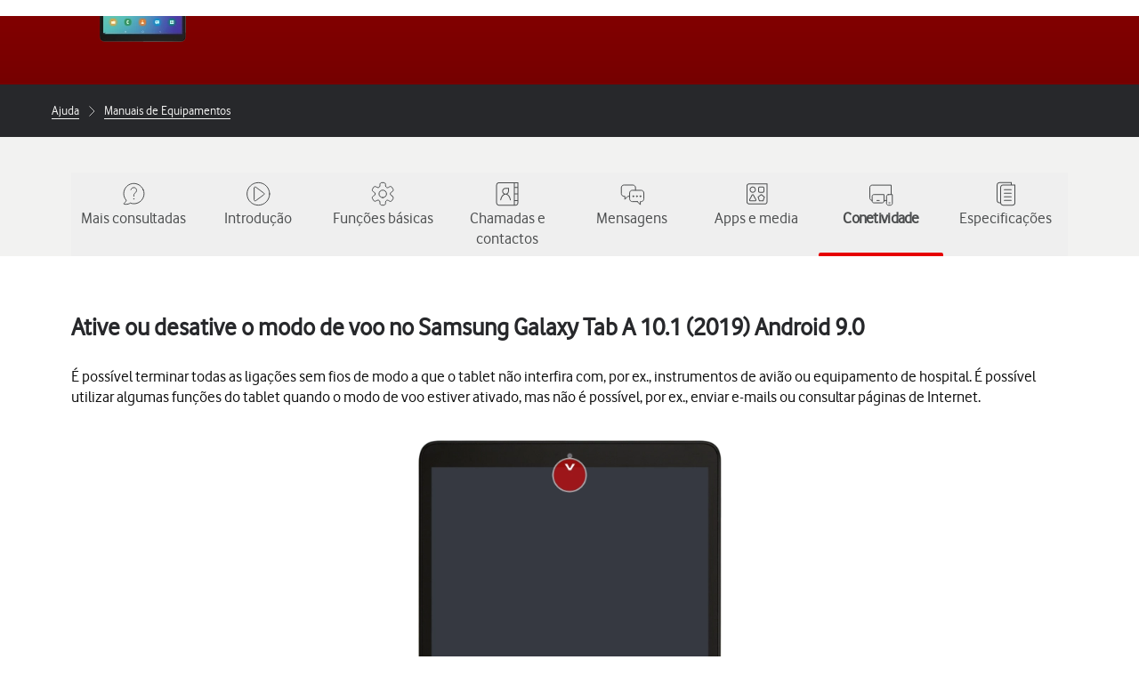

--- FILE ---
content_type: text/html;charset=utf-8
request_url: https://ajuda.vodafone.pt/manuais/samsung/galaxy-tab-a-10-1-2019-android-9-0/conetividade/ative-ou-desative-o-modo-de-voo
body_size: 41821
content:
<!DOCTYPE html><html  lang="pt"><head><meta charset="utf-8">
<meta name="viewport" content="width=device-width, initial-scale=1.0">
<title>Samsung Galaxy Tab A 10.1 (2019) - Ative ou desative o modo de voo no Samsung Galaxy Tab A 10.1 (2019) Android 9.0 - Apoio a Clientes Vodafone</title>
<script nonce="FLXJi/IUXHWZEtfW4we4/Zyv" src="https://tags.vodafone.pt/pt-universal/prod/utag.sync.js"></script>
<script nonce="FLXJi/IUXHWZEtfW4we4/Zyv" src="https://www.vodafone.pt/etc.clientlibs/digital-external-w3/clientlibs/clientlib-external.min.js"></script>
<script nonce="FLXJi/IUXHWZEtfW4we4/Zyv" src="//customer.cludo.com/scripts/bundles/search-script.min.js"></script>
<script nonce="FLXJi/IUXHWZEtfW4we4/Zyv" src="//customer.cludo.com/assets/1977/10229/cludo-search.min.js"></script>
<script nonce="FLXJi/IUXHWZEtfW4we4/Zyv" src="https://www.vodafone.pt/etc.clientlibs/clientlibs/granite/jquery.min.js"></script>
<script nonce="FLXJi/IUXHWZEtfW4we4/Zyv" src="https://www.vodafone.pt/apps/digital-commons/clientlib-all.min.js"></script>
<script nonce="FLXJi/IUXHWZEtfW4we4/Zyv" src="https://www.vodafone.pt/etc.clientlibs/digital-commons/clientlibs/common/stores/navigationStore.min.js"></script>
<script nonce="FLXJi/IUXHWZEtfW4we4/Zyv" integrity="sha384-CUV4hSNwxWgrIOaNxew56Umk9ccWfzryLZVBfTdD4Fr/oVq3jO7OvrIMx/af0J/K" src="/vodafone-pt.js"></script>
<link nonce="FLXJi/IUXHWZEtfW4we4/Zyv" href="https://www.vodafone.pt/etc.clientlibs/digital-commons/clientlibs/vendor/cludo.min.css" rel="stylesheet">
<link nonce="FLXJi/IUXHWZEtfW4we4/Zyv" href="https://www.vodafone.pt/apps/digital-commons/clientlib-all-css.min.css" rel="stylesheet">
<style nonce="FLXJi/IUXHWZEtfW4we4/Zyv">.wm-hl-pointer-1{animation:pointer60 .8s steps(1) infinite;height:60px;width:60px}@keyframes pointer60{0%{background-position:0}to{background-position:-60px}}.wm-hl-pointer-2{animation:pointer120 .8s steps(2) infinite;height:60px;width:60px}@keyframes pointer120{0%{background-position:0}to{background-position:-120px}}.wm-hl-pointer-3{animation:pointer180 .8s steps(3) infinite;height:60px;width:60px}@keyframes pointer180{0%{background-position:0}to{background-position:-180px}}.wm-hl-pointer-4{animation:pointer240 .8s steps(4) infinite;height:60px;width:60px}@keyframes pointer240{0%{background-position:0}to{background-position:-240px}}.wm-hl-pointer-5{animation:pointer300 .8s steps(5) infinite;height:60px;width:60px}@keyframes pointer300{0%{background-position:0}to{background-position:-300px}}.wm-hl-pointer-6{animation:pointer360 .8s steps(6) infinite;height:60px;width:60px}@keyframes pointer360{0%{background-position:0}to{background-position:-360px}}.wm-hl-pointer-7{animation:pointer420 .8s steps(7) infinite;height:60px;width:60px}@keyframes pointer420{0%{background-position:0}to{background-position:-420px}}.wm-hl-pointer-8{animation:pointer480 .8s steps(8) infinite;height:60px;width:60px}@keyframes pointer480{0%{background-position:0}to{background-position:-480px}}.wm-hl-pointer-9{animation:pointer540 .8s steps(9) infinite;height:60px;width:60px}@keyframes pointer540{0%{background-position:0}to{background-position:-540px}}.wm-hl-pointer-10{animation:pointer600 .8s steps(10) infinite;height:60px;width:60px}@keyframes pointer600{0%{background-position:0}to{background-position:-600px}}.wm-hl-pointer-11{animation:pointer660 .8s steps(11) infinite;height:60px;width:60px}@keyframes pointer660{0%{background-position:0}to{background-position:-660px}}.wm-hl-pointer-12{animation:pointer720 .8s steps(12) infinite;height:60px;width:60px}@keyframes pointer720{0%{background-position:0}to{background-position:-720px}}.wm-hl-pointer-13{animation:pointer780 .8s steps(13) infinite;height:60px;width:60px}@keyframes pointer780{0%{background-position:0}to{background-position:-780px}}.wm-hl-pointer-14{animation:pointer840 .8s steps(14) infinite;height:60px;width:60px}@keyframes pointer840{0%{background-position:0}to{background-position:-840px}}.wm-hl-pointer-15{animation:pointer900 .8s steps(15) infinite;height:60px;width:60px}@keyframes pointer900{0%{background-position:0}to{background-position:-900px}}.wm-hl-pointer-16{animation:pointer960 .8s steps(16) infinite;height:60px;width:60px}@keyframes pointer960{0%{background-position:0}to{background-position:-960px}}.wm-hl-pointer-17{animation:pointer1020 .8s steps(17) infinite;height:60px;width:60px}@keyframes pointer1020{0%{background-position:0}to{background-position:-1020px}}.wm-hl-pointer-18{animation:pointer1080 .8s steps(18) infinite;height:60px;width:60px}@keyframes pointer1080{0%{background-position:0}to{background-position:-1080px}}.wm-hl-pointer-19{animation:pointer1140 .8s steps(19) infinite;height:60px;width:60px}@keyframes pointer1140{0%{background-position:0}to{background-position:-1140px}}.wm-hl-pointer-20{animation:pointer1200 .8s steps(20) infinite;height:60px;width:60px}@keyframes pointer1200{0%{background-position:0}to{background-position:-1200px}}.wm-hl{box-sizing:border-box;height:inherit;margin:0 auto;max-height:100%;position:relative;text-align:center;z-index:1}.wm-hl img{display:block}.wm-hl,.wm-hl *{box-sizing:border-box}.wm-hl-highlight{position:relative;z-index:9}.wm-hl-highlight-main,.wm-hl-highlight-mobile{margin:0 auto!important;position:relative}.wm-hl-highlight-main img,.wm-hl-highlight-mobile img{border:0;display:block}.wm-hl-highlight-mobile{display:none}.wm-hl-pointer,.wm-hl-shadow-pointer{cursor:pointer;position:absolute;z-index:99}.wm-hl-pointer img,.wm-hl-shadow-pointer img{width:auto}.wm-hl-shadow-pointer{display:none;overflow:hidden}.wm-hl-callout{height:0;position:absolute;width:0;z-index:98}.wm-hl-callout div{display:block;left:0;position:absolute}.wm-hl-callout div span{background:#f4f8fd;border:1px solid #eaeaea;color:#005c84;display:block;font-size:13px;left:-50%;padding:10px;position:relative;white-space:nowrap}.wm-hl-callout div.north{top:0}.wm-hl-callout div.north span{margin-top:11px}.wm-hl-callout div.north span:after,.wm-hl-callout div.north span:before{border:solid transparent;bottom:100%;content:" ";height:0;left:50%;pointer-events:none;position:absolute;width:0}.wm-hl-callout div.north span:after{border-color:rgba(244,248,253,0) rgba(244,248,253,0) #f4f8fd;border-width:10px;margin-left:-10px}.wm-hl-callout div.north span:before{border-color:hsla(0,0%,92%,0) hsla(0,0%,92%,0) #eaeaea;border-width:11px;margin-left:-11px}.wm-hl-callout div.south{bottom:0}.wm-hl-callout div.south span{margin-bottom:11px}.wm-hl-callout div.south span:after,.wm-hl-callout div.south span:before{border:solid transparent;content:" ";height:0;left:50%;pointer-events:none;position:absolute;top:100%;width:0}.wm-hl-callout div.south span:after{border-color:#f4f8fd rgba(244,248,253,0) rgba(244,248,253,0);border-width:10px;margin-left:-10px}.wm-hl-callout div.south span:before{border-color:#eaeaea hsla(0,0%,92%,0) hsla(0,0%,92%,0);border-width:11px;margin-left:-11px}.wm-hl-old{text-align:center}.wm-hl-zoom-btn{background:#ececec;border:1px solid rgba(0,0,0,.2);text-transform:uppercase}.highlights{text-align:center}.highlights .wm-hl{text-align:left}*,:after,:before{--tw-border-spacing-x:0;--tw-border-spacing-y:0;--tw-translate-x:0;--tw-translate-y:0;--tw-rotate:0;--tw-skew-x:0;--tw-skew-y:0;--tw-scale-x:1;--tw-scale-y:1;--tw-pan-x: ;--tw-pan-y: ;--tw-pinch-zoom: ;--tw-scroll-snap-strictness:proximity;--tw-gradient-from-position: ;--tw-gradient-via-position: ;--tw-gradient-to-position: ;--tw-ordinal: ;--tw-slashed-zero: ;--tw-numeric-figure: ;--tw-numeric-spacing: ;--tw-numeric-fraction: ;--tw-ring-inset: ;--tw-ring-offset-width:0px;--tw-ring-offset-color:#fff;--tw-ring-color:rgba(59,130,246,.5);--tw-ring-offset-shadow:0 0 #0000;--tw-ring-shadow:0 0 #0000;--tw-shadow:0 0 #0000;--tw-shadow-colored:0 0 #0000;--tw-blur: ;--tw-brightness: ;--tw-contrast: ;--tw-grayscale: ;--tw-hue-rotate: ;--tw-invert: ;--tw-saturate: ;--tw-sepia: ;--tw-drop-shadow: ;--tw-backdrop-blur: ;--tw-backdrop-brightness: ;--tw-backdrop-contrast: ;--tw-backdrop-grayscale: ;--tw-backdrop-hue-rotate: ;--tw-backdrop-invert: ;--tw-backdrop-opacity: ;--tw-backdrop-saturate: ;--tw-backdrop-sepia: ;--tw-contain-size: ;--tw-contain-layout: ;--tw-contain-paint: ;--tw-contain-style: }::backdrop{--tw-border-spacing-x:0;--tw-border-spacing-y:0;--tw-translate-x:0;--tw-translate-y:0;--tw-rotate:0;--tw-skew-x:0;--tw-skew-y:0;--tw-scale-x:1;--tw-scale-y:1;--tw-pan-x: ;--tw-pan-y: ;--tw-pinch-zoom: ;--tw-scroll-snap-strictness:proximity;--tw-gradient-from-position: ;--tw-gradient-via-position: ;--tw-gradient-to-position: ;--tw-ordinal: ;--tw-slashed-zero: ;--tw-numeric-figure: ;--tw-numeric-spacing: ;--tw-numeric-fraction: ;--tw-ring-inset: ;--tw-ring-offset-width:0px;--tw-ring-offset-color:#fff;--tw-ring-color:rgba(59,130,246,.5);--tw-ring-offset-shadow:0 0 #0000;--tw-ring-shadow:0 0 #0000;--tw-shadow:0 0 #0000;--tw-shadow-colored:0 0 #0000;--tw-blur: ;--tw-brightness: ;--tw-contrast: ;--tw-grayscale: ;--tw-hue-rotate: ;--tw-invert: ;--tw-saturate: ;--tw-sepia: ;--tw-drop-shadow: ;--tw-backdrop-blur: ;--tw-backdrop-brightness: ;--tw-backdrop-contrast: ;--tw-backdrop-grayscale: ;--tw-backdrop-hue-rotate: ;--tw-backdrop-invert: ;--tw-backdrop-opacity: ;--tw-backdrop-saturate: ;--tw-backdrop-sepia: ;--tw-contain-size: ;--tw-contain-layout: ;--tw-contain-paint: ;--tw-contain-style: }/*! tailwindcss v3.4.17 | MIT License | https://tailwindcss.com*/*,:after,:before{border:0 solid #e5e7eb;box-sizing:border-box}:after,:before{--tw-content:""}:host,html{line-height:1.5;-webkit-text-size-adjust:100%;font-family:vodafone,sans-serif;font-feature-settings:normal;font-variation-settings:normal;-moz-tab-size:4;-o-tab-size:4;tab-size:4;-webkit-tap-highlight-color:transparent}body{line-height:inherit;margin:0}hr{border-top-width:1px;color:inherit;height:0}abbr:where([title]){-webkit-text-decoration:underline dotted;text-decoration:underline dotted}h1,h2,h3,h4,h5,h6{font-size:inherit;font-weight:inherit}a{color:inherit;text-decoration:inherit}b,strong{font-weight:bolder}code,kbd,pre,samp{font-family:ui-monospace,SFMono-Regular,Menlo,Monaco,Consolas,Liberation Mono,Courier New,monospace;font-feature-settings:normal;font-size:1em;font-variation-settings:normal}small{font-size:80%}sub,sup{font-size:75%;line-height:0;position:relative;vertical-align:baseline}sub{bottom:-.25em}sup{top:-.5em}table{border-collapse:collapse;border-color:inherit;text-indent:0}button,input,optgroup,select,textarea{color:inherit;font-family:inherit;font-feature-settings:inherit;font-size:100%;font-variation-settings:inherit;font-weight:inherit;letter-spacing:inherit;line-height:inherit;margin:0;padding:0}button,select{text-transform:none}button,input:where([type=button]),input:where([type=reset]),input:where([type=submit]){-webkit-appearance:button;background-color:transparent;background-image:none}:-moz-focusring{outline:auto}:-moz-ui-invalid{box-shadow:none}progress{vertical-align:baseline}::-webkit-inner-spin-button,::-webkit-outer-spin-button{height:auto}[type=search]{-webkit-appearance:textfield;outline-offset:-2px}::-webkit-search-decoration{-webkit-appearance:none}::-webkit-file-upload-button{-webkit-appearance:button;font:inherit}summary{display:list-item}blockquote,dd,dl,figure,h1,h2,h3,h4,h5,h6,hr,p,pre{margin:0}fieldset{margin:0}fieldset,legend{padding:0}menu,ol,ul{list-style:none;margin:0;padding:0}dialog{padding:0}textarea{resize:vertical}input::-moz-placeholder,textarea::-moz-placeholder{color:#9ca3af;opacity:1}input::placeholder,textarea::placeholder{color:#9ca3af;opacity:1}[role=button],button{cursor:pointer}:disabled{cursor:default}audio,canvas,embed,iframe,img,object,svg,video{display:block;vertical-align:middle}img,video{height:auto;max-width:100%}[hidden]:where(:not([hidden=until-found])){display:none}p{display:block;margin:0}.focus-ring:focus-visible{--tw-ring-offset-shadow:var(--tw-ring-inset) 0 0 0 var(--tw-ring-offset-width) var(--tw-ring-offset-color);--tw-ring-shadow:var(--tw-ring-inset) 0 0 0 calc(2px + var(--tw-ring-offset-width)) var(--tw-ring-color);box-shadow:var(--tw-ring-offset-shadow),var(--tw-ring-shadow),var(--tw-shadow,0 0 #0000);--tw-ring-opacity:1;--tw-ring-color:rgb(230 0 1/var(--tw-ring-opacity,1))}.container{width:100%}@media (min-width:1300px){.container{max-width:1300px}}.word-break{word-break:break-word}#speedperform .sr-only{height:1px;margin:-1px;overflow:hidden;padding:0;position:absolute;width:1px;clip:rect(0,0,0,0);border-width:0;white-space:nowrap}#speedperform .pointer-events-none{pointer-events:none}#speedperform .visible{visibility:visible}#speedperform .collapse{visibility:collapse}#speedperform .static{position:static}#speedperform .fixed{position:fixed}#speedperform .absolute{position:absolute}#speedperform .\!relative{position:relative!important}#speedperform .relative{position:relative}#speedperform .inset-0{top:0;right:0;bottom:0;left:0}#speedperform .inset-y-0{bottom:0;top:0}#speedperform .\!-bottom-2{bottom:-8px!important}#speedperform .\!-left-1{left:-4px!important}#speedperform .-bottom-5{bottom:-20px}#speedperform .-bottom-\[18px\]{bottom:-18px}#speedperform .-bottom-\[38px\]{bottom:-38px}#speedperform .-left-16{left:-64px}#speedperform .-left-2\.5{left:-10px}#speedperform .-left-\[17px\]{left:-17px}#speedperform .-left-\[24px\]{left:-24px}#speedperform .-left-\[27px\]{left:-27px}#speedperform .-right-1{right:-4px}#speedperform .-right-16{right:-64px}#speedperform .-right-2\.5{right:-10px}#speedperform .-top-1{top:-4px}#speedperform .-top-3\.5{top:-14px}#speedperform .bottom-0{bottom:0}#speedperform .bottom-0\.5{bottom:2px}#speedperform .bottom-\[-34px\]{bottom:-34px}#speedperform .bottom-\[inherit\]{bottom:inherit}#speedperform .left-0{left:0}#speedperform .left-2{left:8px}#speedperform .left-5{left:20px}#speedperform .right-0{right:0}#speedperform .right-3{right:12px}#speedperform .right-4{right:16px}#speedperform .top-0{top:0}#speedperform .top-1{top:4px}#speedperform .top-1\.5{top:6px}#speedperform .top-1\/2{top:50%}#speedperform .top-2\.5{top:10px}#speedperform .top-3{top:12px}#speedperform .top-\[100px\]{top:100px}#speedperform .top-\[18px\]{top:18px}#speedperform .top-\[34px\]{top:34px}#speedperform .top-\[42px\]{top:42px}#speedperform .top-\[55\%\]{top:55%}#speedperform .top-\[60px\]{top:60px}#speedperform .-z-10{z-index:-10}#speedperform .z-0{z-index:0}#speedperform .z-10{z-index:10}#speedperform .z-40{z-index:40}#speedperform .z-50{z-index:50}#speedperform .z-\[1\]{z-index:1}#speedperform .z-\[2\]{z-index:2}#speedperform .z-\[999\]{z-index:999}#speedperform .col-span-4{grid-column:span 4/span 4}#speedperform .col-span-6{grid-column:span 6/span 6}#speedperform .-m-2{margin:-8px}#speedperform .m-0{margin:0}#speedperform .m-1{margin:4px}#speedperform .m-1\.5{margin:6px}#speedperform .m-2{margin:8px}#speedperform .\!mx-0{margin-left:0!important;margin-right:0!important}#speedperform .-mx-1\.5{margin-left:-6px;margin-right:-6px}#speedperform .-mx-2{margin-left:-8px;margin-right:-8px}#speedperform .-mx-2\.5{margin-left:-10px;margin-right:-10px}#speedperform .mx-0\.5{margin-left:2px;margin-right:2px}#speedperform .mx-2{margin-left:8px;margin-right:8px}#speedperform .mx-3{margin-left:12px;margin-right:12px}#speedperform .mx-4{margin-left:16px;margin-right:16px}#speedperform .mx-6{margin-left:24px;margin-right:24px}#speedperform .mx-auto{margin-left:auto;margin-right:auto}#speedperform .my-0{margin-bottom:0;margin-top:0}#speedperform .my-0\.5{margin-bottom:2px;margin-top:2px}#speedperform .my-1{margin-bottom:4px;margin-top:4px}#speedperform .my-1\.5{margin-bottom:6px;margin-top:6px}#speedperform .my-2{margin-bottom:8px;margin-top:8px}#speedperform .my-2\.5{margin-bottom:10px;margin-top:10px}#speedperform .my-4{margin-bottom:16px;margin-top:16px}#speedperform .my-5{margin-bottom:20px;margin-top:20px}#speedperform .my-7{margin-bottom:28px;margin-top:28px}#speedperform .-mb-14{margin-bottom:-56px}#speedperform .-mb-7{margin-bottom:-28px}#speedperform .-ml-1{margin-left:-4px}#speedperform .-ml-2{margin-left:-8px}#speedperform .-ml-\[1px\]{margin-left:-1px}#speedperform .-ml-\[3px\]{margin-left:-3px}#speedperform .-mt-1\.5{margin-top:-6px}#speedperform .-mt-2{margin-top:-8px}#speedperform .-mt-9{margin-top:-36px}#speedperform .mb-0\.5{margin-bottom:2px}#speedperform .mb-1{margin-bottom:4px}#speedperform .mb-10{margin-bottom:40px}#speedperform .mb-12{margin-bottom:48px}#speedperform .mb-2{margin-bottom:8px}#speedperform .mb-3{margin-bottom:12px}#speedperform .mb-4{margin-bottom:16px}#speedperform .mb-5{margin-bottom:20px}#speedperform .mb-6{margin-bottom:24px}#speedperform .mb-7{margin-bottom:28px}#speedperform .ml-1{margin-left:4px}#speedperform .ml-2{margin-left:8px}#speedperform .ml-2\.5{margin-left:10px}#speedperform .ml-3{margin-left:12px}#speedperform .ml-4{margin-left:16px}#speedperform .mr-1{margin-right:4px}#speedperform .mr-1\.5{margin-right:6px}#speedperform .mr-2{margin-right:8px}#speedperform .mr-2\.5{margin-right:10px}#speedperform .mr-3{margin-right:12px}#speedperform .mr-4{margin-right:16px}#speedperform .mt-0{margin-top:0}#speedperform .mt-0\.5{margin-top:2px}#speedperform .mt-1{margin-top:4px}#speedperform .mt-10{margin-top:40px}#speedperform .mt-2{margin-top:8px}#speedperform .mt-3{margin-top:12px}#speedperform .mt-4{margin-top:16px}#speedperform .mt-5{margin-top:20px}#speedperform .mt-6{margin-top:24px}#speedperform .mt-9{margin-top:36px}#speedperform .mt-\[20px\]{margin-top:20px}#speedperform .mt-\[2px\]{margin-top:2px}#speedperform .mt-\[30px\]{margin-top:30px}#speedperform .box-border{box-sizing:border-box}#speedperform .line-clamp-2{-webkit-line-clamp:2}#speedperform .line-clamp-2,#speedperform .line-clamp-3{display:-webkit-box;overflow:hidden;-webkit-box-orient:vertical}#speedperform .line-clamp-3{-webkit-line-clamp:3}#speedperform .\!block{display:block!important}#speedperform .block{display:block}#speedperform .inline-block{display:inline-block}#speedperform .inline{display:inline}#speedperform .\!flex{display:flex!important}#speedperform .flex{display:flex}#speedperform .inline-flex{display:inline-flex}#speedperform .table{display:table}#speedperform .grid{display:grid}#speedperform .list-item{display:list-item}#speedperform .\!hidden{display:none!important}#speedperform .hidden{display:none}#speedperform .aspect-video{aspect-ratio:16/9}#speedperform .\!h-12{height:48px!important}#speedperform .\!h-full{height:100%!important}#speedperform .h-0{height:0}#speedperform .h-1{height:4px}#speedperform .h-10{height:40px}#speedperform .h-12{height:48px}#speedperform .h-2{height:8px}#speedperform .h-20{height:80px}#speedperform .h-3{height:12px}#speedperform .h-3\.5{height:14px}#speedperform .h-4{height:16px}#speedperform .h-40{height:160px}#speedperform .h-5{height:20px}#speedperform .h-6{height:24px}#speedperform .h-7{height:28px}#speedperform .h-8{height:32px}#speedperform .h-9{height:36px}#speedperform .h-\[105px\]{height:105px}#speedperform .h-\[125vh\]{height:125vh}#speedperform .h-\[16px\]{height:16px}#speedperform .h-\[17px\]{height:17px}#speedperform .h-\[18px\]{height:18px}#speedperform .h-\[192px\]{height:192px}#speedperform .h-\[22px\]{height:22px}#speedperform .h-\[240px\]{height:240px}#speedperform .h-\[26px\]{height:26px}#speedperform .h-\[30px\]{height:30px}#speedperform .h-\[40px\]{height:40px}#speedperform .h-\[42px\]{height:42px}#speedperform .h-\[44px\]{height:44px}#speedperform .h-\[58px\]{height:58px}#speedperform .h-\[65vh\]{height:65vh}#speedperform .h-\[70vh\]{height:70vh}#speedperform .h-\[84px\]{height:84px}#speedperform .h-full{height:100%}#speedperform .max-h-14{max-height:56px}#speedperform .max-h-16{max-height:64px}#speedperform .max-h-3{max-height:12px}#speedperform .max-h-6{max-height:24px}#speedperform .max-h-60{max-height:240px}#speedperform .max-h-\[126px\]{max-height:126px}#speedperform .max-h-\[15rem\]{max-height:15rem}#speedperform .max-h-\[192px\]{max-height:192px}#speedperform .max-h-\[240px\]{max-height:240px}#speedperform .max-h-\[28px\]{max-height:28px}#speedperform .max-h-\[300px\]{max-height:300px}#speedperform .max-h-\[30vh\]{max-height:30vh}#speedperform .max-h-\[48px\]{max-height:48px}#speedperform .max-h-\[50vh\]{max-height:50vh}#speedperform .max-h-\[70vh\]{max-height:70vh}#speedperform .\!min-h-0{min-height:0!important}#speedperform .min-h-10{min-height:40px}#speedperform .min-h-12{min-height:48px}#speedperform .min-h-14{min-height:56px}#speedperform .min-h-16{min-height:64px}#speedperform .min-h-6{min-height:24px}#speedperform .min-h-8{min-height:32px}#speedperform .min-h-80{min-height:320px}#speedperform .min-h-\[100px\]{min-height:100px}#speedperform .min-h-\[180px\]{min-height:180px}#speedperform .min-h-\[322px\]{min-height:322px}#speedperform .min-h-\[32px\]{min-height:32px}#speedperform .min-h-\[42px\]{min-height:42px}#speedperform .min-h-\[44px\]{min-height:44px}#speedperform .min-h-\[56px\]{min-height:56px}#speedperform .min-h-\[64px\]{min-height:64px}#speedperform .min-h-\[70vh\]{min-height:70vh}#speedperform .min-h-\[72px\]{min-height:72px}#speedperform .min-h-\[82px\]{min-height:82px}#speedperform .min-h-full{min-height:100%}#speedperform .min-h-screen{min-height:100vh}#speedperform .\!w-12{width:48px!important}#speedperform .\!w-\[140px\]{width:140px!important}#speedperform .w-1\/2{width:50%}#speedperform .w-10{width:40px}#speedperform .w-12{width:48px}#speedperform .w-2{width:8px}#speedperform .w-20{width:80px}#speedperform .w-3{width:12px}#speedperform .w-3\.5{width:14px}#speedperform .w-4{width:16px}#speedperform .w-5{width:20px}#speedperform .w-52{width:208px}#speedperform .w-6{width:24px}#speedperform .w-7{width:28px}#speedperform .w-8{width:32px}#speedperform .w-9{width:36px}#speedperform .w-96{width:384px}#speedperform .w-\[16px\]{width:16px}#speedperform .w-\[17px\]{width:17px}#speedperform .w-\[18px\]{width:18px}#speedperform .w-\[22px\]{width:22px}#speedperform .w-\[280px\]{width:280px}#speedperform .w-\[2px\]{width:2px}#speedperform .w-\[30px\]{width:30px}#speedperform .w-\[40px\]{width:40px}#speedperform .w-\[42px\]{width:42px}#speedperform .w-\[84px\]{width:84px}#speedperform .w-\[calc\(100\%-25px\)\]{width:calc(100% - 25px)}#speedperform .w-auto{width:auto}#speedperform .w-fit{width:-moz-fit-content;width:fit-content}#speedperform .w-full{width:100%}#speedperform .w-max{width:-moz-max-content;width:max-content}#speedperform .w-px{width:1px}#speedperform .min-w-0{min-width:0}#speedperform .min-w-12{min-width:48px}#speedperform .min-w-16{min-width:64px}#speedperform .min-w-4{min-width:16px}#speedperform .min-w-80{min-width:320px}#speedperform .min-w-\[120px\]{min-width:120px}#speedperform .min-w-\[130px\]{min-width:130px}#speedperform .min-w-\[200px\]{min-width:200px}#speedperform .min-w-\[240px\]{min-width:240px}#speedperform .min-w-\[250px\]{min-width:250px}#speedperform .min-w-\[32px\]{min-width:32px}#speedperform .min-w-\[6rem\]{min-width:6rem}#speedperform .min-w-full{min-width:100%}#speedperform .\!max-w-full{max-width:100%!important}#speedperform .max-w-14{max-width:56px}#speedperform .max-w-16{max-width:64px}#speedperform .max-w-3{max-width:12px}#speedperform .max-w-6{max-width:24px}#speedperform .max-w-60{max-width:240px}#speedperform .max-w-\[100\%\]{max-width:100%}#speedperform .max-w-\[1000px\]{max-width:1000px}#speedperform .max-w-\[10rem\]{max-width:10rem}#speedperform .max-w-\[1100px\]{max-width:1100px}#speedperform .max-w-\[1168px\]{max-width:1168px}#speedperform .max-w-\[152px\]{max-width:152px}#speedperform .max-w-\[15rem\]{max-width:15rem}#speedperform .max-w-\[280px\]{max-width:280px}#speedperform .max-w-\[28px\]{max-width:28px}#speedperform .max-w-\[400px\]{max-width:400px}#speedperform .max-w-\[48px\]{max-width:48px}#speedperform .max-w-\[50\%\]{max-width:50%}#speedperform .max-w-\[600px\]{max-width:600px}#speedperform .max-w-\[700px\]{max-width:700px}#speedperform .max-w-\[768px\]{max-width:768px}#speedperform .max-w-\[780px\]{max-width:780px}#speedperform .max-w-\[800px\]{max-width:800px}#speedperform .max-w-\[93\%\]{max-width:93%}#speedperform .max-w-\[95\%\]{max-width:95%}#speedperform .max-w-\[970px\]{max-width:970px}#speedperform .max-w-full{max-width:100%}#speedperform .flex-1{flex:1 1 0%}#speedperform .flex-initial{flex:0 1 auto}#speedperform .flex-shrink-0{flex-shrink:0}#speedperform .flex-grow{flex-grow:1}#speedperform .border-collapse{border-collapse:collapse}#speedperform .\!-translate-y-1\/2{--tw-translate-y:-50%!important;transform:translate(var(--tw-translate-x),var(--tw-translate-y)) rotate(var(--tw-rotate)) skew(var(--tw-skew-x)) skewY(var(--tw-skew-y)) scaleX(var(--tw-scale-x)) scaleY(var(--tw-scale-y))!important}#speedperform .-translate-x-1\/2{--tw-translate-x:-50%}#speedperform .-translate-x-12,#speedperform .-translate-x-1\/2{transform:translate(var(--tw-translate-x),var(--tw-translate-y)) rotate(var(--tw-rotate)) skew(var(--tw-skew-x)) skewY(var(--tw-skew-y)) scaleX(var(--tw-scale-x)) scaleY(var(--tw-scale-y))}#speedperform .-translate-x-12{--tw-translate-x:-48px}#speedperform .-translate-y-1\/2{--tw-translate-y:-50%}#speedperform .-translate-y-1\/2,#speedperform .translate-x-12{transform:translate(var(--tw-translate-x),var(--tw-translate-y)) rotate(var(--tw-rotate)) skew(var(--tw-skew-x)) skewY(var(--tw-skew-y)) scaleX(var(--tw-scale-x)) scaleY(var(--tw-scale-y))}#speedperform .translate-x-12{--tw-translate-x:48px}#speedperform .translate-x-\[3px\]{--tw-translate-x:3px}#speedperform .translate-x-\[3px\],#speedperform .translate-y-\[0\]{transform:translate(var(--tw-translate-x),var(--tw-translate-y)) rotate(var(--tw-rotate)) skew(var(--tw-skew-x)) skewY(var(--tw-skew-y)) scaleX(var(--tw-scale-x)) scaleY(var(--tw-scale-y))}#speedperform .translate-y-\[0\]{--tw-translate-y:0}#speedperform .\!-rotate-90{--tw-rotate:-90deg!important}#speedperform .\!-rotate-90,#speedperform .\!rotate-45{transform:translate(var(--tw-translate-x),var(--tw-translate-y)) rotate(var(--tw-rotate)) skew(var(--tw-skew-x)) skewY(var(--tw-skew-y)) scaleX(var(--tw-scale-x)) scaleY(var(--tw-scale-y))!important}#speedperform .\!rotate-45{--tw-rotate:45deg!important}#speedperform .-rotate-90{--tw-rotate:-90deg}#speedperform .-rotate-90,#speedperform .rotate-0{transform:translate(var(--tw-translate-x),var(--tw-translate-y)) rotate(var(--tw-rotate)) skew(var(--tw-skew-x)) skewY(var(--tw-skew-y)) scaleX(var(--tw-scale-x)) scaleY(var(--tw-scale-y))}#speedperform .rotate-0{--tw-rotate:0deg}#speedperform .rotate-180{--tw-rotate:180deg}#speedperform .rotate-180,#speedperform .rotate-90{transform:translate(var(--tw-translate-x),var(--tw-translate-y)) rotate(var(--tw-rotate)) skew(var(--tw-skew-x)) skewY(var(--tw-skew-y)) scaleX(var(--tw-scale-x)) scaleY(var(--tw-scale-y))}#speedperform .rotate-90{--tw-rotate:90deg}#speedperform .scale-100{--tw-scale-x:1;--tw-scale-y:1}#speedperform .scale-100,#speedperform .scale-95{transform:translate(var(--tw-translate-x),var(--tw-translate-y)) rotate(var(--tw-rotate)) skew(var(--tw-skew-x)) skewY(var(--tw-skew-y)) scaleX(var(--tw-scale-x)) scaleY(var(--tw-scale-y))}#speedperform .scale-95{--tw-scale-x:.95;--tw-scale-y:.95}#speedperform .transform{transform:translate(var(--tw-translate-x),var(--tw-translate-y)) rotate(var(--tw-rotate)) skew(var(--tw-skew-x)) skewY(var(--tw-skew-y)) scaleX(var(--tw-scale-x)) scaleY(var(--tw-scale-y))}#speedperform .cursor-default{cursor:default}#speedperform .cursor-pointer{cursor:pointer}#speedperform .resize-none{resize:none}#speedperform .scroll-mt-16{scroll-margin-top:64px}#speedperform .list-inside{list-style-position:inside}#speedperform .list-outside{list-style-position:outside}#speedperform .list-disc{list-style-type:disc}#speedperform .list-none{list-style-type:none}#speedperform .auto-rows-fr{grid-auto-rows:minmax(0,1fr)}#speedperform .grid-cols-1{grid-template-columns:repeat(1,minmax(0,1fr))}#speedperform .grid-cols-2{grid-template-columns:repeat(2,minmax(0,1fr))}#speedperform .grid-cols-\[40\%_1fr\]{grid-template-columns:40% 1fr}#speedperform .grid-cols-\[repeat\(auto-fit\,200px\)\]{grid-template-columns:repeat(auto-fit,200px)}#speedperform .grid-cols-\[repeat\(auto-fit\,minmax\(200px\,1fr\)\)\]{grid-template-columns:repeat(auto-fit,minmax(200px,1fr))}#speedperform .\!flex-row{flex-direction:row!important}#speedperform .flex-row{flex-direction:row}#speedperform .flex-col{flex-direction:column}#speedperform .flex-wrap{flex-wrap:wrap}#speedperform .items-start{align-items:flex-start}#speedperform .items-end{align-items:flex-end}#speedperform .items-center{align-items:center}#speedperform .items-stretch{align-items:stretch}#speedperform .justify-start{justify-content:flex-start}#speedperform .justify-end{justify-content:flex-end}#speedperform .justify-center{justify-content:center}#speedperform .justify-between{justify-content:space-between}#speedperform .gap-1{gap:4px}#speedperform .gap-10{gap:40px}#speedperform .gap-2{gap:8px}#speedperform .gap-3{gap:12px}#speedperform .gap-4{gap:16px}#speedperform .gap-5{gap:20px}#speedperform .gap-6{gap:24px}#speedperform .gap-7{gap:28px}#speedperform .self-start{align-self:flex-start}#speedperform .self-end{align-self:flex-end}#speedperform .self-center{align-self:center}#speedperform .overflow-auto{overflow:auto}#speedperform .overflow-hidden{overflow:hidden}#speedperform .overflow-x-auto{overflow-x:auto}#speedperform .overflow-y-auto{overflow-y:auto}#speedperform .overflow-x-hidden{overflow-x:hidden}#speedperform .truncate{overflow:hidden;text-overflow:ellipsis;white-space:nowrap}#speedperform .text-ellipsis{text-overflow:ellipsis}#speedperform .text-balance{text-wrap:balance}#speedperform .break-words{overflow-wrap:break-word}#speedperform .\!rounded{border-radius:.25rem!important}#speedperform .rounded{border-radius:.25rem}#speedperform .rounded-2xl{border-radius:1rem}#speedperform .rounded-\[4px\]{border-radius:4px}#speedperform .rounded-full{border-radius:9999px}#speedperform .rounded-lg{border-radius:.5rem}#speedperform .rounded-md{border-radius:.375rem}#speedperform .rounded-sm{border-radius:.125rem}#speedperform .rounded-b{border-bottom-left-radius:.25rem;border-bottom-right-radius:.25rem}#speedperform .rounded-b-\[1\.25rem\]{border-bottom-left-radius:1.25rem;border-bottom-right-radius:1.25rem}#speedperform .rounded-b-\[26px\]{border-bottom-left-radius:26px;border-bottom-right-radius:26px}#speedperform .rounded-b-lg{border-bottom-left-radius:.5rem;border-bottom-right-radius:.5rem}#speedperform .rounded-b-none{border-bottom-left-radius:0;border-bottom-right-radius:0}#speedperform .rounded-l{border-bottom-left-radius:.25rem;border-top-left-radius:.25rem}#speedperform .rounded-l-none{border-bottom-left-radius:0;border-top-left-radius:0}#speedperform .rounded-t-\[26px\]{border-top-left-radius:26px;border-top-right-radius:26px}#speedperform .rounded-t-\[4px\]{border-top-left-radius:4px;border-top-right-radius:4px}#speedperform .rounded-t-\[6px\]{border-top-left-radius:6px;border-top-right-radius:6px}#speedperform .rounded-t-lg{border-top-left-radius:.5rem;border-top-right-radius:.5rem}#speedperform .rounded-t-none{border-top-left-radius:0;border-top-right-radius:0}#speedperform .rounded-tl-none{border-top-left-radius:0}#speedperform .border{border-width:1px}#speedperform .border-0{border-width:0}#speedperform .border-2{border-width:2px}#speedperform .border-b{border-bottom-width:1px}#speedperform .border-b-0{border-bottom-width:0}#speedperform .border-l{border-left-width:1px}#speedperform .border-l-4{border-left-width:4px}#speedperform .border-r{border-right-width:1px}#speedperform .border-r-0{border-right-width:0}#speedperform .border-t{border-top-width:1px}#speedperform .border-t-0{border-top-width:0}#speedperform .border-none{border-style:none}#speedperform .\!border-primary{--tw-border-opacity:1!important;border-color:rgb(230 0 1/var(--tw-border-opacity,1))!important}#speedperform .\!border-primary-pressed{--tw-border-opacity:1!important;border-color:rgb(161 0 0/var(--tw-border-opacity,1))!important}#speedperform .\!border-secondary{--tw-border-opacity:1!important;border-color:rgb(0 105 124/var(--tw-border-opacity,1))!important}#speedperform .border-\[\#9C2AA0\]{--tw-border-opacity:1;border-color:rgb(156 42 160/var(--tw-border-opacity,1))}#speedperform .border-\[\#F3F3F4\]{--tw-border-opacity:1;border-color:rgb(243 243 244/var(--tw-border-opacity,1))}#speedperform .border-danger{--tw-border-opacity:1;border-color:rgb(188 0 18/var(--tw-border-opacity,1))}#speedperform .border-monochrome-2{--tw-border-opacity:1;border-color:rgb(242 242 241/var(--tw-border-opacity,1))}#speedperform .border-monochrome-3{--tw-border-opacity:1;border-color:rgb(190 190 190/var(--tw-border-opacity,1))}#speedperform .border-monochrome-4{--tw-border-opacity:1;border-color:rgb(126 126 126/var(--tw-border-opacity,1))}#speedperform .border-monochrome-5{--tw-border-opacity:1;border-color:rgb(38 38 38/var(--tw-border-opacity,1))}#speedperform .border-monochrome-6{--tw-border-opacity:1;border-color:rgb(13 13 13/var(--tw-border-opacity,1))}#speedperform .border-primary{--tw-border-opacity:1;border-color:rgb(230 0 1/var(--tw-border-opacity,1))}#speedperform .border-primary-pressed{--tw-border-opacity:1;border-color:rgb(161 0 0/var(--tw-border-opacity,1))}#speedperform .border-secondary{--tw-border-opacity:1;border-color:rgb(0 105 124/var(--tw-border-opacity,1))}#speedperform .border-secondary-1{--tw-border-opacity:1;border-color:rgb(2 105 124/var(--tw-border-opacity,1))}#speedperform .border-slate-grey{--tw-border-opacity:1;border-color:rgb(39 40 43/var(--tw-border-opacity,1))}#speedperform .border-success{--tw-border-opacity:1;border-color:rgb(15 137 32/var(--tw-border-opacity,1))}#speedperform .border-transparent{border-color:transparent}#speedperform .border-white{--tw-border-opacity:1;border-color:rgb(255 255 255/var(--tw-border-opacity,1))}#speedperform .border-b-monochrome-2{--tw-border-opacity:1;border-bottom-color:rgb(242 242 241/var(--tw-border-opacity,1))}#speedperform .border-b-monochrome-3{--tw-border-opacity:1;border-bottom-color:rgb(190 190 190/var(--tw-border-opacity,1))}#speedperform .border-b-primary{--tw-border-opacity:1;border-bottom-color:rgb(230 0 1/var(--tw-border-opacity,1))}#speedperform .\!bg-primary{--tw-bg-opacity:1!important;background-color:rgb(230 0 1/var(--tw-bg-opacity,1))!important}#speedperform .\!bg-primary-pressed{--tw-bg-opacity:1!important;background-color:rgb(161 0 0/var(--tw-bg-opacity,1))!important}#speedperform .\!bg-transparent{background-color:transparent!important}#speedperform .\!bg-white{--tw-bg-opacity:1!important;background-color:rgb(255 255 255/var(--tw-bg-opacity,1))!important}#speedperform .bg-\[\#2284E0\]{--tw-bg-opacity:1;background-color:rgb(34 132 224/var(--tw-bg-opacity,1))}#speedperform .bg-\[\#25A2B7\]{--tw-bg-opacity:1;background-color:rgb(37 162 183/var(--tw-bg-opacity,1))}#speedperform .bg-\[\#434A54\]{--tw-bg-opacity:1;background-color:rgb(67 74 84/var(--tw-bg-opacity,1))}#speedperform .bg-\[\#89C86A\]{--tw-bg-opacity:1;background-color:rgb(137 200 106/var(--tw-bg-opacity,1))}#speedperform .bg-\[\#9C2AA0\]{--tw-bg-opacity:1;background-color:rgb(156 42 160/var(--tw-bg-opacity,1))}#speedperform .bg-\[\#E4484E\]{--tw-bg-opacity:1;background-color:rgb(228 72 78/var(--tw-bg-opacity,1))}#speedperform .bg-\[\#F3FBFF\]{--tw-bg-opacity:1;background-color:rgb(243 251 255/var(--tw-bg-opacity,1))}#speedperform .bg-\[\#FEC988\]{--tw-bg-opacity:1;background-color:rgb(254 201 136/var(--tw-bg-opacity,1))}#speedperform .bg-\[\#FFFFFF\]{--tw-bg-opacity:1;background-color:rgb(255 255 255/var(--tw-bg-opacity,1))}#speedperform .bg-black{--tw-bg-opacity:1;background-color:rgb(0 0 0/var(--tw-bg-opacity,1))}#speedperform .bg-grey{--tw-bg-opacity:1;background-color:rgb(75 77 78/var(--tw-bg-opacity,1))}#speedperform .bg-monochrome-1{--tw-bg-opacity:1;background-color:rgb(255 255 255/var(--tw-bg-opacity,1))}#speedperform .bg-monochrome-2{--tw-bg-opacity:1;background-color:rgb(242 242 241/var(--tw-bg-opacity,1))}#speedperform .bg-monochrome-2\/50{background-color:#f3f3f280}#speedperform .bg-monochrome-5{--tw-bg-opacity:1;background-color:rgb(38 38 38/var(--tw-bg-opacity,1))}#speedperform .bg-primary{--tw-bg-opacity:1;background-color:rgb(230 0 1/var(--tw-bg-opacity,1))}#speedperform .bg-primary-pressed{--tw-bg-opacity:1;background-color:rgb(161 0 0/var(--tw-bg-opacity,1))}#speedperform .bg-secondary{--tw-bg-opacity:1;background-color:rgb(0 105 124/var(--tw-bg-opacity,1))}#speedperform .bg-secondary-1{--tw-bg-opacity:1;background-color:rgb(2 105 124/var(--tw-bg-opacity,1))}#speedperform .bg-secondary\/20{background-color:#00697c33}#speedperform .bg-slate-grey{--tw-bg-opacity:1;background-color:rgb(39 40 43/var(--tw-bg-opacity,1))}#speedperform .bg-transparent{background-color:transparent}#speedperform .bg-white{--tw-bg-opacity:1;background-color:rgb(255 255 255/var(--tw-bg-opacity,1))}#speedperform .bg-opacity-25{--tw-bg-opacity:.25}#speedperform .bg-gradient-to-t{background-image:linear-gradient(to top,var(--tw-gradient-stops))}#speedperform .bg-none{background-image:none}#speedperform .from-gradient-start{--tw-gradient-from:#760000 var(--tw-gradient-from-position);--tw-gradient-to:rgba(118,0,0,0) var(--tw-gradient-to-position);--tw-gradient-stops:var(--tw-gradient-from),var(--tw-gradient-to)}#speedperform .via-gradient-middle{--tw-gradient-to:rgba(132,0,0,0) var(--tw-gradient-to-position);--tw-gradient-stops:var(--tw-gradient-from),#840000 var(--tw-gradient-via-position),var(--tw-gradient-to)}#speedperform .via-\[36\%\]{--tw-gradient-via-position:36%}#speedperform .to-gradient-end{--tw-gradient-to:#e40101 var(--tw-gradient-to-position)}#speedperform .bg-cover{background-size:cover}#speedperform .bg-no-repeat{background-repeat:no-repeat}#speedperform .object-contain{-o-object-fit:contain;object-fit:contain}#speedperform .object-cover{-o-object-fit:cover;object-fit:cover}#speedperform .\!p-0{padding:0!important}#speedperform .p-0{padding:0}#speedperform .p-0\.5{padding:2px}#speedperform .p-1{padding:4px}#speedperform .p-1\.5{padding:6px}#speedperform .p-2{padding:8px}#speedperform .p-2\.5{padding:10px}#speedperform .p-3{padding:12px}#speedperform .p-4{padding:16px}#speedperform .p-5{padding:20px}#speedperform .p-6{padding:24px}#speedperform .\!px-10{padding-left:40px!important;padding-right:40px!important}#speedperform .\!px-11{padding-left:44px!important;padding-right:44px!important}#speedperform .\!px-3{padding-left:12px!important;padding-right:12px!important}#speedperform .\!py-1\.5{padding-bottom:6px!important;padding-top:6px!important}#speedperform .\!py-2{padding-bottom:8px!important;padding-top:8px!important}#speedperform .px-1{padding-left:4px;padding-right:4px}#speedperform .px-2{padding-left:8px;padding-right:8px}#speedperform .px-2\.5{padding-left:10px;padding-right:10px}#speedperform .px-3{padding-left:12px;padding-right:12px}#speedperform .px-4{padding-left:16px;padding-right:16px}#speedperform .px-5{padding-left:20px;padding-right:20px}#speedperform .px-6{padding-left:24px;padding-right:24px}#speedperform .px-7{padding-left:28px;padding-right:28px}#speedperform .px-8{padding-left:32px;padding-right:32px}#speedperform .px-\[5px\]{padding-left:5px;padding-right:5px}#speedperform .py-1{padding-bottom:4px;padding-top:4px}#speedperform .py-1\.5{padding-bottom:6px;padding-top:6px}#speedperform .py-10{padding-bottom:40px;padding-top:40px}#speedperform .py-2{padding-bottom:8px;padding-top:8px}#speedperform .py-2\.5{padding-bottom:10px;padding-top:10px}#speedperform .py-20{padding-bottom:80px;padding-top:80px}#speedperform .py-3{padding-bottom:12px;padding-top:12px}#speedperform .py-3\.5{padding-bottom:14px;padding-top:14px}#speedperform .py-4{padding-bottom:16px;padding-top:16px}#speedperform .py-5{padding-bottom:20px;padding-top:20px}#speedperform .py-6{padding-bottom:24px;padding-top:24px}#speedperform .py-7{padding-bottom:28px;padding-top:28px}#speedperform .py-\[14px\]{padding-bottom:14px;padding-top:14px}#speedperform .\!pb-4{padding-bottom:16px!important}#speedperform .\!pl-5{padding-left:20px!important}#speedperform .\!pr-6{padding-right:24px!important}#speedperform .pb-1\.5{padding-bottom:6px}#speedperform .pb-10{padding-bottom:40px}#speedperform .pb-11{padding-bottom:44px}#speedperform .pb-2{padding-bottom:8px}#speedperform .pb-4{padding-bottom:16px}#speedperform .pb-5{padding-bottom:20px}#speedperform .pb-7{padding-bottom:28px}#speedperform .pl-16{padding-left:64px}#speedperform .pl-2\.5{padding-left:10px}#speedperform .pl-3{padding-left:12px}#speedperform .pl-4{padding-left:16px}#speedperform .pl-6{padding-left:24px}#speedperform .pr-10{padding-right:40px}#speedperform .pr-12{padding-right:48px}#speedperform .pr-14{padding-right:56px}#speedperform .pr-4{padding-right:16px}#speedperform .pr-8{padding-right:32px}#speedperform .pr-\[18px\]{padding-right:18px}#speedperform .pt-2{padding-top:8px}#speedperform .pt-6{padding-top:24px}#speedperform .pt-7{padding-top:28px}#speedperform .pt-\[88px\]{padding-top:88px}#speedperform .text-left{text-align:left}#speedperform .text-center{text-align:center}#speedperform .align-middle{vertical-align:middle}#speedperform .\!font-vodafone{font-family:vodafone!important}#speedperform .\!font-vodafone-lt{font-family:vodafonelt!important}#speedperform .\!text-base{font-size:16px!important}#speedperform .\!text-lg{font-size:18px!important}#speedperform .\!text-sm{font-size:14px!important}#speedperform .\!text-xl{font-size:20px!important}#speedperform .text-2xl{font-size:24px}#speedperform .text-\[13px\]{font-size:13px}#speedperform .text-\[16px\]{font-size:16px}#speedperform .text-\[18px\]{font-size:18px}#speedperform .text-\[20px\]{font-size:20px}#speedperform .text-\[24px\]{font-size:24px}#speedperform .text-\[28px\]{font-size:28px}#speedperform .text-base{font-size:16px}#speedperform .text-lg{font-size:18px}#speedperform .text-sm{font-size:14px}#speedperform .text-xl{font-size:20px}#speedperform .text-xs{font-size:12px}#speedperform .\!font-bold{font-weight:700!important}#speedperform .\!font-normal{font-weight:400!important}#speedperform .font-bold{font-weight:700}#speedperform .font-light{font-weight:300}#speedperform .font-medium{font-weight:500}#speedperform .font-normal{font-weight:400}#speedperform .font-semibold{font-weight:600}#speedperform .capitalize{text-transform:capitalize}#speedperform .\!leading-\[18px\]{line-height:18px!important}#speedperform .leading-10{line-height:40px}#speedperform .leading-4{line-height:16px}#speedperform .leading-5{line-height:20px}#speedperform .leading-6{line-height:24px}#speedperform .leading-7{line-height:28px}#speedperform .leading-8{line-height:32px}#speedperform .leading-9{line-height:36px}#speedperform .leading-\[18px\]{line-height:18px}#speedperform .leading-\[20px\]{line-height:20px}#speedperform .leading-\[22px\]{line-height:22px}#speedperform .leading-\[24px\]{line-height:24px}#speedperform .leading-\[26px\]{line-height:26px}#speedperform .leading-\[28px\]{line-height:28px}#speedperform .-tracking-\[\.04em\]{letter-spacing:-.04em}#speedperform .tracking-tight{letter-spacing:-.025em}#speedperform .\!text-black{--tw-text-opacity:1!important;color:rgb(0 0 0/var(--tw-text-opacity,1))!important}#speedperform .\!text-monochrome-6{--tw-text-opacity:1!important;color:rgb(13 13 13/var(--tw-text-opacity,1))!important}#speedperform .\!text-primary{--tw-text-opacity:1!important;color:rgb(230 0 1/var(--tw-text-opacity,1))!important}#speedperform .\!text-slate-grey{--tw-text-opacity:1!important;color:rgb(39 40 43/var(--tw-text-opacity,1))!important}#speedperform .\!text-white{--tw-text-opacity:1!important;color:rgb(255 255 255/var(--tw-text-opacity,1))!important}#speedperform .text-\[\#02697C\]{--tw-text-opacity:1;color:rgb(2 105 124/var(--tw-text-opacity,1))}#speedperform .text-\[\#333333\]{--tw-text-opacity:1;color:rgb(51 51 51/var(--tw-text-opacity,1))}#speedperform .text-\[\#616364\]{--tw-text-opacity:1;color:rgb(97 99 100/var(--tw-text-opacity,1))}#speedperform .text-black{--tw-text-opacity:1;color:rgb(0 0 0/var(--tw-text-opacity,1))}#speedperform .text-danger{--tw-text-opacity:1;color:rgb(188 0 18/var(--tw-text-opacity,1))}#speedperform .text-grey{--tw-text-opacity:1;color:rgb(75 77 78/var(--tw-text-opacity,1))}#speedperform .text-inherit{color:inherit}#speedperform .text-monochrome-2{--tw-text-opacity:1;color:rgb(242 242 241/var(--tw-text-opacity,1))}#speedperform .text-monochrome-4{--tw-text-opacity:1;color:rgb(126 126 126/var(--tw-text-opacity,1))}#speedperform .text-monochrome-5{--tw-text-opacity:1;color:rgb(38 38 38/var(--tw-text-opacity,1))}#speedperform .text-monochrome-6{--tw-text-opacity:1;color:rgb(13 13 13/var(--tw-text-opacity,1))}#speedperform .text-primary{--tw-text-opacity:1;color:rgb(230 0 1/var(--tw-text-opacity,1))}#speedperform .text-primary-hover{--tw-text-opacity:1;color:rgb(195 0 0/var(--tw-text-opacity,1))}#speedperform .text-secondary{--tw-text-opacity:1;color:rgb(0 105 124/var(--tw-text-opacity,1))}#speedperform .text-secondary-1{--tw-text-opacity:1;color:rgb(2 105 124/var(--tw-text-opacity,1))}#speedperform .text-slate-grey{--tw-text-opacity:1;color:rgb(39 40 43/var(--tw-text-opacity,1))}#speedperform .text-success{--tw-text-opacity:1;color:rgb(15 137 32/var(--tw-text-opacity,1))}#speedperform .text-white{--tw-text-opacity:1;color:rgb(255 255 255/var(--tw-text-opacity,1))}#speedperform .underline{text-decoration-line:underline}#speedperform .no-underline{text-decoration-line:none}#speedperform .\!opacity-0{opacity:0!important}#speedperform .opacity-0{opacity:0}#speedperform .opacity-100{opacity:1}#speedperform .opacity-50{opacity:.5}#speedperform .opacity-60{opacity:.6}#speedperform .mix-blend-multiply{mix-blend-mode:multiply}#speedperform .shadow{--tw-shadow:0 1px 3px 0 rgba(0,0,0,.1),0 1px 2px -1px rgba(0,0,0,.1);--tw-shadow-colored:0 1px 3px 0 var(--tw-shadow-color),0 1px 2px -1px var(--tw-shadow-color)}#speedperform .shadow,#speedperform .shadow-2xl{box-shadow:var(--tw-ring-offset-shadow,0 0 #0000),var(--tw-ring-shadow,0 0 #0000),var(--tw-shadow)}#speedperform .shadow-2xl{--tw-shadow:0 25px 50px -12px rgba(0,0,0,.25);--tw-shadow-colored:0 25px 50px -12px var(--tw-shadow-color)}#speedperform .shadow-\[0px_2px_8px_0_\#00000016\]{--tw-shadow:0px 2px 8px 0 #00000016;--tw-shadow-colored:0px 2px 8px 0 var(--tw-shadow-color);box-shadow:var(--tw-ring-offset-shadow,0 0 #0000),var(--tw-ring-shadow,0 0 #0000),var(--tw-shadow)}#speedperform .shadow-\[0px_2px_8px_0px_\#00000016\]{--tw-shadow:0px 2px 8px 0px #00000016;--tw-shadow-colored:0px 2px 8px 0px var(--tw-shadow-color);box-shadow:var(--tw-ring-offset-shadow,0 0 #0000),var(--tw-ring-shadow,0 0 #0000),var(--tw-shadow)}#speedperform .shadow-\[0px_2px_8px_0px_\#00000029\]{--tw-shadow:0px 2px 8px 0px #00000029;--tw-shadow-colored:0px 2px 8px 0px var(--tw-shadow-color)}#speedperform .shadow-\[0px_2px_8px_0px_\#00000029\],#speedperform .shadow-md{box-shadow:var(--tw-ring-offset-shadow,0 0 #0000),var(--tw-ring-shadow,0 0 #0000),var(--tw-shadow)}#speedperform .shadow-md{--tw-shadow:0 4px 6px -1px rgba(0,0,0,.1),0 2px 4px -2px rgba(0,0,0,.1);--tw-shadow-colored:0 4px 6px -1px var(--tw-shadow-color),0 2px 4px -2px var(--tw-shadow-color)}#speedperform .shadow-xl{--tw-shadow:0 20px 25px -5px rgba(0,0,0,.1),0 8px 10px -6px rgba(0,0,0,.1);--tw-shadow-colored:0 20px 25px -5px var(--tw-shadow-color),0 8px 10px -6px var(--tw-shadow-color);box-shadow:var(--tw-ring-offset-shadow,0 0 #0000),var(--tw-ring-shadow,0 0 #0000),var(--tw-shadow)}#speedperform .shadow-black\/10{--tw-shadow-color:rgba(0,0,0,.1);--tw-shadow:var(--tw-shadow-colored)}#speedperform .outline-none{outline:2px solid transparent;outline-offset:2px}#speedperform .\!outline{outline-style:solid!important}#speedperform .outline{outline-style:solid}#speedperform .\!outline-0{outline-width:0!important}#speedperform .outline-2{outline-width:2px}#speedperform .ring-0{--tw-ring-offset-shadow:var(--tw-ring-inset) 0 0 0 var(--tw-ring-offset-width) var(--tw-ring-offset-color);--tw-ring-shadow:var(--tw-ring-inset) 0 0 0 calc(var(--tw-ring-offset-width)) var(--tw-ring-color)}#speedperform .ring-0,#speedperform .ring-2{box-shadow:var(--tw-ring-offset-shadow),var(--tw-ring-shadow),var(--tw-shadow,0 0 #0000)}#speedperform .ring-2{--tw-ring-offset-shadow:var(--tw-ring-inset) 0 0 0 var(--tw-ring-offset-width) var(--tw-ring-offset-color);--tw-ring-shadow:var(--tw-ring-inset) 0 0 0 calc(2px + var(--tw-ring-offset-width)) var(--tw-ring-color)}#speedperform .ring-secondary-7{--tw-ring-opacity:1;--tw-ring-color:rgb(189 0 0/var(--tw-ring-opacity,1))}#speedperform .ring-secondary-focus{--tw-ring-opacity:1;--tw-ring-color:rgb(0 176 202/var(--tw-ring-opacity,1))}#speedperform .ring-offset-2{--tw-ring-offset-width:2px}#speedperform .blur{--tw-blur:blur(8px)}#speedperform .blur,#speedperform .filter{filter:var(--tw-blur) var(--tw-brightness) var(--tw-contrast) var(--tw-grayscale) var(--tw-hue-rotate) var(--tw-invert) var(--tw-saturate) var(--tw-sepia) var(--tw-drop-shadow)}#speedperform .backdrop-filter{-webkit-backdrop-filter:var(--tw-backdrop-blur) var(--tw-backdrop-brightness) var(--tw-backdrop-contrast) var(--tw-backdrop-grayscale) var(--tw-backdrop-hue-rotate) var(--tw-backdrop-invert) var(--tw-backdrop-opacity) var(--tw-backdrop-saturate) var(--tw-backdrop-sepia);backdrop-filter:var(--tw-backdrop-blur) var(--tw-backdrop-brightness) var(--tw-backdrop-contrast) var(--tw-backdrop-grayscale) var(--tw-backdrop-hue-rotate) var(--tw-backdrop-invert) var(--tw-backdrop-opacity) var(--tw-backdrop-saturate) var(--tw-backdrop-sepia)}#speedperform .transition{transition-duration:.15s;transition-property:color,background-color,border-color,text-decoration-color,fill,stroke,opacity,box-shadow,transform,filter,-webkit-backdrop-filter;transition-property:color,background-color,border-color,text-decoration-color,fill,stroke,opacity,box-shadow,transform,filter,backdrop-filter;transition-property:color,background-color,border-color,text-decoration-color,fill,stroke,opacity,box-shadow,transform,filter,backdrop-filter,-webkit-backdrop-filter;transition-timing-function:cubic-bezier(.4,0,.2,1)}#speedperform .transition-all{transition-duration:.15s;transition-property:all;transition-timing-function:cubic-bezier(.4,0,.2,1)}#speedperform .transition-opacity{transition-duration:.15s;transition-property:opacity;transition-timing-function:cubic-bezier(.4,0,.2,1)}#speedperform .transition-shadow{transition-duration:.15s;transition-property:box-shadow;transition-timing-function:cubic-bezier(.4,0,.2,1)}#speedperform .transition-transform{transition-duration:.15s;transition-property:transform;transition-timing-function:cubic-bezier(.4,0,.2,1)}#speedperform .duration-0{transition-duration:0s}#speedperform .duration-100{transition-duration:.1s}#speedperform .duration-150{transition-duration:.15s}#speedperform .duration-200{transition-duration:.2s}#speedperform .duration-300{transition-duration:.3s}#speedperform .duration-500{transition-duration:.5s}#speedperform .duration-75{transition-duration:75ms}#speedperform .duration-\[400ms\]{transition-duration:.4s}#speedperform .ease-in{transition-timing-function:cubic-bezier(.4,0,1,1)}#speedperform .ease-out{transition-timing-function:cubic-bezier(0,0,.2,1)}#speedperform .content-\[\'\'\]{--tw-content:"";content:var(--tw-content)}@font-face{font-display:swap;font-family:Vodafone;font-style:normal;font-weight:700;src:url(/_nuxt/Vodafone-Bold.DXwmsAxE.ttf) format("truetype"),url(/_nuxt/Vodafone-Bold.BGb9EZGR.woff2) format("woff2"),url(/_nuxt/Vodafone-Bold.gF5kCeV0.woff) format("woff")}@font-face{font-display:swap;font-family:Vodafone;font-style:normal;font-weight:300;src:url(/_nuxt/VodafoneLight.Ea_AYCPa.ttf) format("truetype"),url(/_nuxt/Vodafone-Light.Y5xVe_xo.woff2) format("woff2"),url(/_nuxt/Vodafone-Light.D9qMR-tI.woff) format("woff")}@font-face{font-display:swap;font-family:VodafoneLT;font-style:normal;font-weight:400;src:url(/_nuxt/VodafoneLight.Ea_AYCPa.ttf) format("truetype"),url(/_nuxt/Vodafone-Light.Y5xVe_xo.woff2) format("woff2"),url(/_nuxt/Vodafone-Light.D9qMR-tI.woff) format("woff")}@font-face{font-display:swap;font-family:Vodafone;font-style:normal;font-weight:400;src:url(/_nuxt/VodafoneRg.BPLOm0o5.ttf) format("truetype")}body{font-size:16px}b,body,strong{font-family:vodafone}b,strong{font-weight:700}.speedperform{--tw-text-opacity:1;color:rgb(75 77 78/var(--tw-text-opacity,1))}.speedperform .grid{display:grid;letter-spacing:normal;list-style:initial;margin:initial;padding-left:0}.speedperform .device-card-item{border-radius:.5rem;border-width:1px;--tw-border-opacity:1;border-color:rgb(190 190 190/var(--tw-border-opacity,1));--tw-bg-opacity:1;background-color:rgb(255 255 255/var(--tw-bg-opacity,1));--tw-shadow:0px 2px 8px 0px #00000029;--tw-shadow-colored:0px 2px 8px 0px var(--tw-shadow-color);box-shadow:var(--tw-ring-offset-shadow,0 0 #0000),var(--tw-ring-shadow,0 0 #0000),var(--tw-shadow)}.speedperform .article-preview a,.speedperform .guide a,.speedperform a.external,.speedperform a.internal,.speedperform p>a{cursor:pointer;--tw-text-opacity:1;color:rgb(230 0 1/var(--tw-text-opacity,1));text-decoration-line:underline}.speedperform .article-preview a:hover,.speedperform .guide a:hover,.speedperform a.external:hover,.speedperform a.internal:hover,.speedperform p>a:hover{--tw-text-opacity:1;color:rgb(195 0 0/var(--tw-text-opacity,1))}.speedperform .article-preview a:active,.speedperform .guide a:active,.speedperform a.external:active,.speedperform a.internal:active,.speedperform p>a:active{--tw-text-opacity:1;color:rgb(161 0 0/var(--tw-text-opacity,1))}.grid:after,.speedperform .grid:before{content:none}body .sp-content-module .show-btn-control{display:none}body.advisor-visible .sp-content-module .show-btn-control{display:block}.swiper-slide-active{min-width:auto}.navigation--fixed{position:static}.navigation-static{height:0!important}.speedperform :focus{outline:none!important}footer :focus,header :focus{outline-color:#00b0ca;outline-style:solid}.button-suggestion{border-radius:.375rem;border-width:2px;display:block;--tw-border-opacity:1;background-color:transparent;border-color:rgb(255 255 255/var(--tw-border-opacity,1));font-size:18px;line-height:24px;padding:10px 20px;--tw-text-opacity:1;color:rgb(255 255 255/var(--tw-text-opacity,1))}.button-suggestion:focus-visible{border-color:transparent;--tw-ring-opacity:1!important;--tw-ring-color:rgb(0 176 202/var(--tw-ring-opacity,1))!important}@media (min-width:1024px){.button-suggestion{padding:14px 24px}}.breadcrumb{margin-left:auto;margin-right:auto;padding-left:10px;padding-right:10px}.html-block .button:focus-visible,.speedperform a:focus-visible{--tw-ring-offset-shadow:var(--tw-ring-inset) 0 0 0 var(--tw-ring-offset-width) var(--tw-ring-offset-color);--tw-ring-shadow:var(--tw-ring-inset) 0 0 0 calc(2px + var(--tw-ring-offset-width)) var(--tw-ring-color);box-shadow:var(--tw-ring-offset-shadow),var(--tw-ring-shadow),var(--tw-shadow,0 0 #0000);--tw-ring-opacity:1;--tw-ring-color:rgb(230 0 1/var(--tw-ring-opacity,1))}.result-wrap .description{--tw-text-opacity:1;color:rgb(255 255 255/var(--tw-text-opacity,1))}body.advisor-widget-open{overflow:hidden!important}.sp-advisor-widget .modal{visibility:visible}.skip-link{left:2px;position:absolute;text-decoration:none;top:-40px;transition:top .3s ease;z-index:100001;--tw-bg-opacity:1;background-color:rgb(39 40 43/var(--tw-bg-opacity,1));padding:8px 16px;--tw-text-opacity:1;color:rgb(255 255 255/var(--tw-text-opacity,1))}.skip-link:focus{top:2px}.widget-btn-close:focus-visible{--tw-ring-offset-shadow:var(--tw-ring-inset) 0 0 0 var(--tw-ring-offset-width) var(--tw-ring-offset-color);--tw-ring-shadow:var(--tw-ring-inset) 0 0 0 calc(2px + var(--tw-ring-offset-width)) var(--tw-ring-color);box-shadow:var(--tw-ring-offset-shadow),var(--tw-ring-shadow),var(--tw-shadow,0 0 #0000);--tw-ring-opacity:1;--tw-ring-color:rgb(0 176 202/var(--tw-ring-opacity,1))}@media (min-width:640px){.sm\:container{width:100%}@media (min-width:1300px){.sm\:container{max-width:1300px}}}#speedperform :is(.marker\:font-normal *)::marker{font-weight:400}#speedperform .marker\:font-normal::marker{font-weight:400}#speedperform .placeholder\:\!text-black::-moz-placeholder{--tw-text-opacity:1!important;color:rgb(0 0 0/var(--tw-text-opacity,1))!important}#speedperform .placeholder\:\!text-black::placeholder{--tw-text-opacity:1!important;color:rgb(0 0 0/var(--tw-text-opacity,1))!important}#speedperform .placeholder\:opacity-50::-moz-placeholder{opacity:.5}#speedperform .placeholder\:opacity-50::placeholder{opacity:.5}#speedperform .before\:absolute:before{content:var(--tw-content);position:absolute}#speedperform .before\:-top-2:before{content:var(--tw-content);top:-8px}#speedperform .before\:left-0:before{content:var(--tw-content);left:0}#speedperform .before\:mr-\[0\.55rem\]:before{content:var(--tw-content);margin-right:.55rem}#speedperform .before\:inline-block:before{content:var(--tw-content);display:inline-block}#speedperform .before\:h-full:before{content:var(--tw-content);height:100%}#speedperform .before\:w-1:before{content:var(--tw-content);width:4px}#speedperform .before\:font-none:before{content:var(--tw-content);font-family:none}#speedperform .before\:text-\[13px\]:before{content:var(--tw-content);font-size:13px}#speedperform .before\:content-\[\'\'\]:before{--tw-content:"";content:var(--tw-content)}#speedperform .before\:content-\[\'\\25CB\'\]:before{--tw-content:"○";content:var(--tw-content)}#speedperform .before\:content-\[\'\\25FC\'\]:before{--tw-content:"◼";content:var(--tw-content)}#speedperform .after\:absolute:after{content:var(--tw-content);position:absolute}#speedperform .after\:bottom-0:after{bottom:0;content:var(--tw-content)}#speedperform .after\:h-1:after{content:var(--tw-content);height:4px}#speedperform .after\:w-full:after{content:var(--tw-content);width:100%}#speedperform .after\:rounded-t-sm:after{border-top-left-radius:.125rem;border-top-right-radius:.125rem;content:var(--tw-content)}#speedperform .after\:bg-transparent:after{background-color:transparent;content:var(--tw-content)}#speedperform .after\:content-\[\'\'\]:after{--tw-content:"";content:var(--tw-content)}#speedperform .first\:pt-0:first-child{padding-top:0}#speedperform .last\:\!mr-0:last-child{margin-right:0!important}#speedperform .last\:mb-0:last-child{margin-bottom:0}#speedperform .last\:border-b-0:last-child{border-bottom-width:0}#speedperform .last\:border-r-0:last-child{border-right-width:0}#speedperform .last\:border-none:last-child{border-style:none}#speedperform .last\:pb-2:last-child{padding-bottom:8px}#speedperform .hover\:border-monochrome-3:hover{--tw-border-opacity:1;border-color:rgb(190 190 190/var(--tw-border-opacity,1))}#speedperform .hover\:border-primary-hover:hover{--tw-border-opacity:1;border-color:rgb(195 0 0/var(--tw-border-opacity,1))}#speedperform .hover\:border-secondary-hover:hover{--tw-border-opacity:1;border-color:rgb(49 49 49/var(--tw-border-opacity,1))}#speedperform .hover\:border-white:hover{--tw-border-opacity:1;border-color:rgb(255 255 255/var(--tw-border-opacity,1))}#speedperform .hover\:\!bg-\[\#005969\]:hover{--tw-bg-opacity:1!important;background-color:rgb(0 89 105/var(--tw-bg-opacity,1))!important}#speedperform .hover\:bg-\[\#F2F2F180\]:hover{background-color:#f2f2f180}#speedperform .hover\:bg-black\/5:hover{background-color:#0000000d}#speedperform .hover\:bg-danger:hover{--tw-bg-opacity:1;background-color:rgb(188 0 18/var(--tw-bg-opacity,1))}#speedperform .hover\:bg-monochrome-2:hover{--tw-bg-opacity:1;background-color:rgb(242 242 241/var(--tw-bg-opacity,1))}#speedperform .hover\:bg-monochrome-2\/50:hover{background-color:#f3f3f280}#speedperform .hover\:bg-monochrome-3:hover{--tw-bg-opacity:1;background-color:rgb(190 190 190/var(--tw-bg-opacity,1))}#speedperform .hover\:bg-monochrome-6\/15:hover{background-color:#0d0d0d26}#speedperform .hover\:bg-primary-hover:hover{--tw-bg-opacity:1;background-color:rgb(195 0 0/var(--tw-bg-opacity,1))}#speedperform .hover\:bg-secondary-1\/10:hover{background-color:#02697c1a}#speedperform .hover\:bg-secondary-hover:hover{--tw-bg-opacity:1;background-color:rgb(49 49 49/var(--tw-bg-opacity,1))}#speedperform .hover\:bg-secondary\/10:hover{background-color:#00697c1a}#speedperform .hover\:bg-success:hover{--tw-bg-opacity:1;background-color:rgb(15 137 32/var(--tw-bg-opacity,1))}#speedperform .hover\:bg-transparent:hover{background-color:transparent}#speedperform .hover\:text-\[\#02697C\]:hover{--tw-text-opacity:1;color:rgb(2 105 124/var(--tw-text-opacity,1))}#speedperform .hover\:text-primary:hover{--tw-text-opacity:1;color:rgb(230 0 1/var(--tw-text-opacity,1))}#speedperform .hover\:text-primary-hover:hover{--tw-text-opacity:1;color:rgb(195 0 0/var(--tw-text-opacity,1))}#speedperform .hover\:text-secondary:hover{--tw-text-opacity:1;color:rgb(0 105 124/var(--tw-text-opacity,1))}#speedperform .hover\:text-secondary-1:hover{--tw-text-opacity:1;color:rgb(2 105 124/var(--tw-text-opacity,1))}#speedperform .hover\:text-slate-grey:hover{--tw-text-opacity:1;color:rgb(39 40 43/var(--tw-text-opacity,1))}#speedperform .hover\:text-white:hover{--tw-text-opacity:1;color:rgb(255 255 255/var(--tw-text-opacity,1))}#speedperform .hover\:shadow-\[0px_4px_8px_0_\#00000016\]:hover{--tw-shadow:0px 4px 8px 0 #00000016;--tw-shadow-colored:0px 4px 8px 0 var(--tw-shadow-color);box-shadow:var(--tw-ring-offset-shadow,0 0 #0000),var(--tw-ring-shadow,0 0 #0000),var(--tw-shadow)}#speedperform .hover\:shadow-\[0px_4px_8px_0px_\#00000033\]:hover{--tw-shadow:0px 4px 8px 0px #00000033;--tw-shadow-colored:0px 4px 8px 0px var(--tw-shadow-color);box-shadow:var(--tw-ring-offset-shadow,0 0 #0000),var(--tw-ring-shadow,0 0 #0000),var(--tw-shadow)}#speedperform .hover\:brightness-90:hover{--tw-brightness:brightness(.9);filter:var(--tw-blur) var(--tw-brightness) var(--tw-contrast) var(--tw-grayscale) var(--tw-hue-rotate) var(--tw-invert) var(--tw-saturate) var(--tw-sepia) var(--tw-drop-shadow)}#speedperform .hover\:before\:bg-monochrome-3:hover:before{content:var(--tw-content);--tw-bg-opacity:1;background-color:rgb(190 190 190/var(--tw-bg-opacity,1))}#speedperform .hover\:after\:bg-primary-hover:hover:after{content:var(--tw-content);--tw-bg-opacity:1;background-color:rgb(195 0 0/var(--tw-bg-opacity,1))}#speedperform .focus\:border:focus{border-width:1px}#speedperform .focus\:border-secondary-1:focus{--tw-border-opacity:1;border-color:rgb(2 105 124/var(--tw-border-opacity,1))}#speedperform .focus\:outline-none:focus{outline:2px solid transparent;outline-offset:2px}#speedperform .focus\:outline-0:focus{outline-width:0}#speedperform .focus-visible\:h-11:focus-visible{height:44px}#speedperform .focus-visible\:w-\[43px\]:focus-visible{width:43px}#speedperform .focus-visible\:bg-primary-pressed:focus-visible{--tw-bg-opacity:1;background-color:rgb(161 0 0/var(--tw-bg-opacity,1))}#speedperform .focus-visible\:\!outline:focus-visible{outline-style:solid!important}#speedperform .focus-visible\:\!-outline-offset-4:focus-visible{outline-offset:-4px!important}#speedperform .focus-visible\:\!ring-2:focus-visible{--tw-ring-offset-shadow:var(--tw-ring-inset) 0 0 0 var(--tw-ring-offset-width) var(--tw-ring-offset-color)!important;--tw-ring-shadow:var(--tw-ring-inset) 0 0 0 calc(2px + var(--tw-ring-offset-width)) var(--tw-ring-color)!important;box-shadow:var(--tw-ring-offset-shadow),var(--tw-ring-shadow),var(--tw-shadow,0 0 #0000)!important}#speedperform .focus-visible\:ring:focus-visible{--tw-ring-offset-shadow:var(--tw-ring-inset) 0 0 0 var(--tw-ring-offset-width) var(--tw-ring-offset-color);--tw-ring-shadow:var(--tw-ring-inset) 0 0 0 calc(3px + var(--tw-ring-offset-width)) var(--tw-ring-color);box-shadow:var(--tw-ring-offset-shadow),var(--tw-ring-shadow),var(--tw-shadow,0 0 #0000)}#speedperform .focus-visible\:ring-2:focus-visible{--tw-ring-offset-shadow:var(--tw-ring-inset) 0 0 0 var(--tw-ring-offset-width) var(--tw-ring-offset-color);--tw-ring-shadow:var(--tw-ring-inset) 0 0 0 calc(2px + var(--tw-ring-offset-width)) var(--tw-ring-color);box-shadow:var(--tw-ring-offset-shadow),var(--tw-ring-shadow),var(--tw-shadow,0 0 #0000)}#speedperform .focus-visible\:\!ring-primary-hover:focus-visible{--tw-ring-opacity:1!important;--tw-ring-color:rgb(195 0 0/var(--tw-ring-opacity,1))!important}#speedperform .focus-visible\:ring-primary-hover:focus-visible{--tw-ring-opacity:1;--tw-ring-color:rgb(195 0 0/var(--tw-ring-opacity,1))}#speedperform .focus-visible\:ring-secondary-focus:focus-visible{--tw-ring-opacity:1;--tw-ring-color:rgb(0 176 202/var(--tw-ring-opacity,1))}#speedperform .focus-visible\:backdrop-brightness-90:focus-visible{--tw-backdrop-brightness:brightness(.9);-webkit-backdrop-filter:var(--tw-backdrop-blur) var(--tw-backdrop-brightness) var(--tw-backdrop-contrast) var(--tw-backdrop-grayscale) var(--tw-backdrop-hue-rotate) var(--tw-backdrop-invert) var(--tw-backdrop-opacity) var(--tw-backdrop-saturate) var(--tw-backdrop-sepia);backdrop-filter:var(--tw-backdrop-blur) var(--tw-backdrop-brightness) var(--tw-backdrop-contrast) var(--tw-backdrop-grayscale) var(--tw-backdrop-hue-rotate) var(--tw-backdrop-invert) var(--tw-backdrop-opacity) var(--tw-backdrop-saturate) var(--tw-backdrop-sepia)}#speedperform .active\:border-primary-pressed:active{--tw-border-opacity:1;border-color:rgb(161 0 0/var(--tw-border-opacity,1))}#speedperform .active\:border-secondary-pressed:active{--tw-border-opacity:1;border-color:rgb(86 86 86/var(--tw-border-opacity,1))}#speedperform .active\:border-b-primary-pressed:active{--tw-border-opacity:1;border-bottom-color:rgb(161 0 0/var(--tw-border-opacity,1))}#speedperform .active\:bg-primary-pressed:active{--tw-bg-opacity:1;background-color:rgb(161 0 0/var(--tw-bg-opacity,1))}#speedperform .active\:bg-secondary-pressed:active{--tw-bg-opacity:1;background-color:rgb(86 86 86/var(--tw-bg-opacity,1))}#speedperform .active\:font-bold:active{font-weight:700}#speedperform .active\:text-primary-pressed:active{--tw-text-opacity:1;color:rgb(161 0 0/var(--tw-text-opacity,1))}#speedperform .active\:text-white:active{--tw-text-opacity:1;color:rgb(255 255 255/var(--tw-text-opacity,1))}#speedperform .disabled\:pointer-events-none:disabled{pointer-events:none}#speedperform .disabled\:opacity-40:disabled{opacity:.4}#speedperform .aria-selected\:text-primary[aria-selected=true]{--tw-text-opacity:1;color:rgb(230 0 1/var(--tw-text-opacity,1))}@media (min-width:640px){#speedperform .sm\:right-8{right:32px}#speedperform .sm\:-mx-4{margin-left:-16px;margin-right:-16px}#speedperform .sm\:mx-auto{margin-left:auto;margin-right:auto}#speedperform .sm\:my-4{margin-bottom:16px;margin-top:16px}#speedperform .sm\:my-6{margin-bottom:24px;margin-top:24px}#speedperform .sm\:-mb-14{margin-bottom:-56px}#speedperform .sm\:-mt-2{margin-top:-8px}#speedperform .sm\:-mt-2\.5{margin-top:-10px}#speedperform .sm\:-mt-3\.5{margin-top:-14px}#speedperform .sm\:mb-10{margin-bottom:40px}#speedperform .sm\:mb-4{margin-bottom:16px}#speedperform .sm\:mb-7{margin-bottom:28px}#speedperform .sm\:mb-8{margin-bottom:32px}#speedperform .sm\:ml-\[20px\]{margin-left:20px}#speedperform .sm\:mr-5{margin-right:20px}#speedperform .sm\:mt-5{margin-top:20px}#speedperform .sm\:mt-6{margin-top:24px}#speedperform .sm\:mt-\[38px\]{margin-top:38px}#speedperform .sm\:hidden{display:none}#speedperform .sm\:\!h-\[112px\]{height:112px!important}#speedperform .sm\:h-10{height:40px}#speedperform .sm\:h-9{height:36px}#speedperform .sm\:h-\[155px\]{height:155px}#speedperform .sm\:h-\[28px\]{height:28px}#speedperform .sm\:h-\[56px\]{height:56px}#speedperform .sm\:h-fit{height:-moz-fit-content;height:fit-content}#speedperform .sm\:min-h-20{min-height:80px}#speedperform .sm\:w-10{width:40px}#speedperform .sm\:w-9{width:36px}#speedperform .sm\:w-\[28px\]{width:28px}#speedperform .sm\:w-\[56px\]{width:56px}#speedperform .sm\:w-auto{width:auto}#speedperform .sm\:w-fit{width:-moz-fit-content;width:fit-content}#speedperform .sm\:max-w-\[1180px\]{max-width:1180px}#speedperform .sm\:max-w-\[15rem\]{max-width:15rem}#speedperform .sm\:max-w-\[20rem\]{max-width:20rem}#speedperform .sm\:max-w-\[95\%\]{max-width:95%}#speedperform .sm\:grid-cols-2{grid-template-columns:repeat(2,minmax(0,1fr))}#speedperform .sm\:grid-cols-3{grid-template-columns:repeat(3,minmax(0,1fr))}#speedperform .sm\:justify-center{justify-content:center}#speedperform .sm\:gap-6{gap:24px}#speedperform .sm\:p-10{padding:40px}#speedperform .sm\:px-10{padding-left:40px;padding-right:40px}#speedperform .sm\:px-4{padding-left:16px;padding-right:16px}#speedperform .sm\:py-16{padding-bottom:64px;padding-top:64px}#speedperform .sm\:py-6{padding-bottom:24px;padding-top:24px}#speedperform .sm\:py-7{padding-bottom:28px;padding-top:28px}#speedperform .sm\:py-\[68px\]{padding-bottom:68px;padding-top:68px}#speedperform .sm\:pb-10{padding-bottom:40px}#speedperform .sm\:pb-7{padding-bottom:28px}#speedperform .sm\:pl-0{padding-left:0}#speedperform .sm\:pl-8{padding-left:32px}#speedperform .sm\:pr-16{padding-right:64px}#speedperform .sm\:pt-3{padding-top:12px}#speedperform .sm\:text-left{text-align:left}#speedperform .sm\:text-2xl{font-size:24px}#speedperform .sm\:text-5xl{font-size:48px}#speedperform .sm\:text-\[20px\]{font-size:20px}#speedperform .sm\:text-\[24px\]{font-size:24px}#speedperform .sm\:text-\[48px\]{font-size:48px}#speedperform .sm\:text-base{font-size:16px}#speedperform .sm\:text-lg{font-size:18px}#speedperform .sm\:text-xl{font-size:20px}#speedperform .sm\:font-normal{font-weight:400}#speedperform .sm\:leading-10{line-height:40px}#speedperform .sm\:leading-\[28px\]{line-height:28px}#speedperform .sm\:leading-\[40px\]{line-height:40px}#speedperform .sm\:leading-\[64px\]{line-height:64px}}@media (min-width:768px){#speedperform .md\:right-5{right:20px}#speedperform .md\:top-5{top:20px}#speedperform .md\:col-start-6{grid-column-start:6}#speedperform .md\:col-end-6{grid-column-end:6}#speedperform .md\:my-0{margin-bottom:0;margin-top:0}#speedperform .md\:my-3{margin-bottom:12px;margin-top:12px}#speedperform .md\:-mb-14{margin-bottom:-56px}#speedperform .md\:mb-0{margin-bottom:0}#speedperform .md\:mb-10{margin-bottom:40px}#speedperform .md\:mb-2{margin-bottom:8px}#speedperform .md\:mb-4{margin-bottom:16px}#speedperform .md\:mb-5{margin-bottom:20px}#speedperform .md\:mb-6{margin-bottom:24px}#speedperform .md\:mb-7{margin-bottom:28px}#speedperform .md\:mb-8{margin-bottom:32px}#speedperform .md\:mt-7{margin-top:28px}#speedperform .md\:block{display:block}#speedperform .md\:flex{display:flex}#speedperform .md\:hidden{display:none}#speedperform .md\:\!h-16{height:64px!important}#speedperform .md\:h-\[300px\]{height:300px}#speedperform .md\:max-h-20{max-height:80px}#speedperform .md\:max-h-\[300px\]{max-height:300px}#speedperform .md\:max-h-\[600px\]{max-height:600px}#speedperform .md\:min-h-20{min-height:80px}#speedperform .md\:min-h-\[300px\]{min-height:300px}#speedperform .md\:\!w-16{width:64px!important}#speedperform .md\:w-auto{width:auto}#speedperform .md\:min-w-20{min-width:80px}#speedperform .md\:min-w-\[294px\]{min-width:294px}#speedperform .md\:max-w-20{max-width:80px}#speedperform .md\:max-w-\[140px\]{max-width:140px}#speedperform .md\:max-w-\[184px\]{max-width:184px}#speedperform .md\:max-w-\[240px\]{max-width:240px}#speedperform .md\:max-w-\[300px\]{max-width:300px}#speedperform .md\:grid-cols-3{grid-template-columns:repeat(3,minmax(0,1fr))}#speedperform .md\:grid-cols-4{grid-template-columns:repeat(4,minmax(0,1fr))}#speedperform .md\:grid-cols-6{grid-template-columns:repeat(6,minmax(0,1fr))}#speedperform .md\:flex-row{flex-direction:row}#speedperform .md\:items-start{align-items:flex-start}#speedperform .md\:items-center{align-items:center}#speedperform .md\:justify-start{justify-content:flex-start}#speedperform .md\:justify-end{justify-content:flex-end}#speedperform .md\:justify-center{justify-content:center}#speedperform .md\:justify-between{justify-content:space-between}#speedperform .md\:gap-2{gap:8px}#speedperform .md\:gap-4{gap:16px}#speedperform .md\:truncate{overflow:hidden;text-overflow:ellipsis;white-space:nowrap}#speedperform .md\:rounded-xl{border-radius:.75rem}#speedperform .md\:p-6{padding:24px}#speedperform .md\:px-10{padding-left:40px;padding-right:40px}#speedperform .md\:px-20{padding-left:80px;padding-right:80px}#speedperform .md\:px-7{padding-left:28px;padding-right:28px}#speedperform .md\:py-10{padding-bottom:40px;padding-top:40px}#speedperform .md\:py-2\.5{padding-bottom:10px;padding-top:10px}#speedperform .md\:py-\[34px\]{padding-bottom:34px;padding-top:34px}#speedperform .md\:pt-10{padding-top:40px}#speedperform .md\:\!text-xl{font-size:20px!important}#speedperform .md\:text-2xl{font-size:24px}#speedperform .md\:text-\[28px\]{font-size:28px}#speedperform .md\:text-\[32px\]{font-size:32px}#speedperform .md\:text-\[56px\]{font-size:56px}#speedperform .md\:text-base{font-size:16px}#speedperform .md\:text-lg{font-size:18px}#speedperform .md\:text-xl{font-size:20px}#speedperform .md\:leading-10{line-height:40px}#speedperform .md\:leading-5{line-height:20px}#speedperform .md\:leading-7{line-height:28px}#speedperform .md\:leading-8{line-height:32px}#speedperform .md\:leading-\[25px\]{line-height:25px}#speedperform .md\:leading-\[28px\]{line-height:28px}#speedperform .md\:leading-\[38px\]{line-height:38px}#speedperform .md\:leading-\[64px\]{line-height:64px}#speedperform .md\:shadow-\[0px_4px_8px_0_rgba\(0\,0\,0\,0\.16\)\]{--tw-shadow:0px 4px 8px 0 rgba(0,0,0,.16);--tw-shadow-colored:0px 4px 8px 0 var(--tw-shadow-color);box-shadow:var(--tw-ring-offset-shadow,0 0 #0000),var(--tw-ring-shadow,0 0 #0000),var(--tw-shadow)}}@media (min-width:1024px){#speedperform .lg\:absolute{position:absolute}#speedperform .lg\:-bottom-\[15px\]{bottom:-15px}#speedperform .lg\:-left-\[17px\]{left:-17px}#speedperform .lg\:-left-\[26px\]{left:-26px}#speedperform .lg\:-left-\[29px\]{left:-29px}#speedperform .lg\:bottom-\[-35px\]{bottom:-35px}#speedperform .lg\:left-0{left:0}#speedperform .lg\:right-0{right:0}#speedperform .lg\:top-\[11px\]{top:11px}#speedperform .lg\:top-\[15px\]{top:15px}#speedperform .lg\:top-\[35px\]{top:35px}#speedperform .lg\:mx-auto{margin-left:auto;margin-right:auto}#speedperform .lg\:my-2{margin-bottom:8px;margin-top:8px}#speedperform .lg\:mb-0{margin-bottom:0}#speedperform .lg\:mb-10{margin-bottom:40px}#speedperform .lg\:mb-4{margin-bottom:16px}#speedperform .lg\:mb-5{margin-bottom:20px}#speedperform .lg\:mb-6{margin-bottom:24px}#speedperform .lg\:mb-7{margin-bottom:28px}#speedperform .lg\:ml-4{margin-left:16px}#speedperform .lg\:ml-5{margin-left:20px}#speedperform .lg\:mr-12{margin-right:48px}#speedperform .lg\:mr-2{margin-right:8px}#speedperform .lg\:mt-0{margin-top:0}#speedperform .lg\:mt-10{margin-top:40px}#speedperform .lg\:mt-4{margin-top:16px}#speedperform .lg\:block{display:block}#speedperform .lg\:inline{display:inline}#speedperform .lg\:flex{display:flex}#speedperform .lg\:grid{display:grid}#speedperform .lg\:hidden{display:none}#speedperform .lg\:h-10{height:40px}#speedperform .lg\:h-12{height:48px}#speedperform .lg\:h-16{height:64px}#speedperform .lg\:h-\[20px\]{height:20px}#speedperform .lg\:h-\[26px\]{height:26px}#speedperform .lg\:h-\[350px\]{height:350px}#speedperform .lg\:h-\[64px\]{height:64px}#speedperform .lg\:h-\[92px\]{height:92px}#speedperform .lg\:max-h-\[160px\]{max-height:160px}#speedperform .lg\:max-h-\[400px\]{max-height:400px}#speedperform .lg\:max-h-none{max-height:none}#speedperform .lg\:min-h-\[140px\]{min-height:140px}#speedperform .lg\:min-h-\[400px\]{min-height:400px}#speedperform .lg\:w-1\/2{width:50%}#speedperform .lg\:w-12{width:48px}#speedperform .lg\:w-16{width:64px}#speedperform .lg\:w-\[20px\]{width:20px}#speedperform .lg\:w-\[26px\]{width:26px}#speedperform .lg\:w-\[92px\]{width:92px}#speedperform .lg\:min-w-0{min-width:0}#speedperform .lg\:min-w-16{min-width:64px}#speedperform .lg\:min-w-\[160px\]{min-width:160px}#speedperform .lg\:min-w-\[280px\]{min-width:280px}#speedperform .lg\:min-w-\[400px\]{min-width:400px}#speedperform .lg\:max-w-\[215px\]{max-width:215px}#speedperform .lg\:max-w-\[400px\]{max-width:400px}#speedperform .lg\:max-w-none{max-width:none}#speedperform .lg\:translate-x-\[3px\]{--tw-translate-x:3px}#speedperform .lg\:translate-x-\[3px\],#speedperform .lg\:translate-y-\[4px\]{transform:translate(var(--tw-translate-x),var(--tw-translate-y)) rotate(var(--tw-rotate)) skew(var(--tw-skew-x)) skewY(var(--tw-skew-y)) scaleX(var(--tw-scale-x)) scaleY(var(--tw-scale-y))}#speedperform .lg\:translate-y-\[4px\]{--tw-translate-y:4px}#speedperform .lg\:grid-cols-4{grid-template-columns:repeat(4,minmax(0,1fr))}#speedperform .lg\:grid-cols-5{grid-template-columns:repeat(5,minmax(0,1fr))}#speedperform .lg\:grid-cols-\[280px_280px_1fr\]{grid-template-columns:280px 280px 1fr}#speedperform .lg\:flex-nowrap{flex-wrap:nowrap}#speedperform .lg\:items-center{align-items:center}#speedperform .lg\:gap-10{gap:40px}#speedperform .lg\:gap-5{gap:20px}#speedperform .lg\:gap-7{gap:28px}#speedperform .lg\:self-start{align-self:flex-start}#speedperform .lg\:border-monochrome-2{--tw-border-opacity:1;border-color:rgb(242 242 241/var(--tw-border-opacity,1))}#speedperform .lg\:bg-white{--tw-bg-opacity:1;background-color:rgb(255 255 255/var(--tw-bg-opacity,1))}#speedperform .lg\:px-0{padding-left:0;padding-right:0}#speedperform .lg\:px-10{padding-left:40px;padding-right:40px}#speedperform .lg\:px-4{padding-left:16px;padding-right:16px}#speedperform .lg\:px-5{padding-left:20px;padding-right:20px}#speedperform .lg\:px-7{padding-left:28px;padding-right:28px}#speedperform .lg\:py-10{padding-bottom:40px;padding-top:40px}#speedperform .lg\:py-12{padding-bottom:48px;padding-top:48px}#speedperform .lg\:py-4{padding-bottom:16px;padding-top:16px}#speedperform .lg\:py-5{padding-bottom:20px;padding-top:20px}#speedperform .lg\:py-7{padding-bottom:28px;padding-top:28px}#speedperform .lg\:py-8{padding-bottom:32px;padding-top:32px}#speedperform .lg\:py-\[17px\]{padding-bottom:17px;padding-top:17px}#speedperform .lg\:pb-0{padding-bottom:0}#speedperform .lg\:pb-10{padding-bottom:40px}#speedperform .lg\:pb-20{padding-bottom:80px}#speedperform .lg\:pb-4{padding-bottom:16px}#speedperform .lg\:pb-8{padding-bottom:32px}#speedperform .lg\:pt-10{padding-top:40px}#speedperform .lg\:pt-7{padding-top:28px}#speedperform .lg\:text-left{text-align:left}#speedperform .lg\:text-2xl{font-size:24px}#speedperform .lg\:text-\[28px\]{font-size:28px}#speedperform .lg\:text-base{font-size:16px}#speedperform .lg\:text-lg{font-size:18px}#speedperform .lg\:text-sm{font-size:14px}#speedperform .lg\:text-xl{font-size:20px}#speedperform .lg\:font-bold{font-weight:700}#speedperform .lg\:leading-10{line-height:40px}#speedperform .lg\:leading-6{line-height:24px}#speedperform .lg\:leading-7{line-height:28px}#speedperform .lg\:leading-8{line-height:32px}#speedperform .lg\:leading-\[18px\]{line-height:18px}#speedperform .lg\:leading-\[26px\]{line-height:26px}#speedperform .lg\:text-monochrome-2{--tw-text-opacity:1;color:rgb(242 242 241/var(--tw-text-opacity,1))}#speedperform .lg\:text-slate-grey{--tw-text-opacity:1;color:rgb(39 40 43/var(--tw-text-opacity,1))}}@media (min-width:1280px){#speedperform .xl\:mt-9{margin-top:36px}#speedperform .xl\:block{display:block}#speedperform .xl\:hidden{display:none}#speedperform .xl\:min-w-\[334px\]{min-width:334px}#speedperform .xl\:max-w-\[1000px\]{max-width:1000px}#speedperform .xl\:max-w-\[460px\]{max-width:460px}#speedperform .xl\:grid-cols-5{grid-template-columns:repeat(5,minmax(0,1fr))}#speedperform .xl\:grid-cols-\[350px_350px_1fr\]{grid-template-columns:350px 350px 1fr}#speedperform .xl\:gap-16{gap:64px}#speedperform .xl\:gap-6{gap:24px}#speedperform .xl\:pt-16{padding-top:64px}#speedperform .xl\:text-2xl{font-size:24px}#speedperform .xl\:text-\[40px\]{font-size:40px}#speedperform .xl\:leading-10{line-height:40px}#speedperform .xl\:leading-\[48px\]{line-height:48px}}@media (min-width:1536px){#speedperform .\32xl\:mt-10{margin-top:40px}}#speedperform .\[\&\:has\(\:focus-visible\)\]\:text-primary:has(:focus-visible){--tw-text-opacity:1;color:rgb(230 0 1/var(--tw-text-opacity,1))}#speedperform :is(.\[\&_div\]\:flex-1 div){flex:1 1 0%}#speedperform :is(.\[\&_div\]\:justify-start div){justify-content:flex-start}#speedperform :is(.\[\&_div\]\:justify-end div){justify-content:flex-end}#speedperform :is(.\[\&_div\]\:justify-center div){justify-content:center}</style>
<style nonce="FLXJi/IUXHWZEtfW4we4/Zyv">.search-menu-items::-webkit-scrollbar{height:8px;width:8px}.search-menu-items::-webkit-scrollbar-thumb{border-radius:.125rem;--tw-bg-opacity:1;background-color:rgb(13 13 13/var(--tw-bg-opacity,1))}.search-menu-items::-webkit-scrollbar-thumb:hover{background-color:#0d0d0d99}</style>
<style nonce="FLXJi/IUXHWZEtfW4we4/Zyv">.sp-search[data-v-10527989]{flex:1 1 0%;position:relative}.sp-search.opened .search-input[data-v-10527989]{border-bottom-left-radius:0;border-bottom-right-radius:0;border-width:0;--tw-bg-opacity:1;background-color:rgb(255 255 255/var(--tw-bg-opacity,1))}.search-input[data-v-10527989]{border-radius:1rem;display:flex;flex:1 1 0%;height:40px;--tw-bg-opacity:1;background-color:rgb(75 77 78/var(--tw-bg-opacity,1))}@media (min-width:640px){.search-input[data-v-10527989]{height:56px}}.search-input.is-focused[data-v-10527989]{box-shadow:0 0 0 1px rgb(var(--color-primary));--tw-bg-opacity:1;background-color:rgb(255 255 255/var(--tw-bg-opacity,1));outline-color:#00b0ca!important;outline-style:solid!important;outline-width:2px}.search-input>input[data-v-10527989]{background-color:transparent;flex:1 1 0%;font-size:16px;margin-left:24px;margin-right:24px}.search-input>input[data-v-10527989]::-moz-placeholder{--tw-text-opacity:1;color:rgb(0 105 124/var(--tw-text-opacity,1))}.search-input>input[data-v-10527989]::placeholder{--tw-text-opacity:1;color:rgb(0 105 124/var(--tw-text-opacity,1))}.search-input .loader[data-v-10527989]{margin-right:16px}.search-menu[data-v-10527989]{border-radius:.25rem .25rem 1.25rem 1.25rem;border-top-left-radius:0;border-top-right-radius:0;border-width:1px;box-shadow:2px 6px 12px #00000026;display:flex;flex-direction:column;left:0;overflow:hidden;position:absolute;width:100%;z-index:9;--tw-bg-opacity:1;background-color:rgb(255 255 255/var(--tw-bg-opacity,1))}.search-menu-items[data-v-10527989]{flex:1 1 0%;max-height:50vh;overflow:auto;padding:12px}</style>
<style nonce="FLXJi/IUXHWZEtfW4we4/Zyv">li[data-v-901ded30]{display:flex;flex:1 1 0%;justify-content:center}@media (min-width:768px){li.default-tab[data-v-901ded30]{max-width:184px}}@media (min-width:1024px){li.default-tab[data-v-901ded30]{max-width:215px}}li.default-tab:first-child .base-btn-tab[data-v-901ded30]{border-bottom-left-radius:.5rem;border-top-left-radius:.5rem}li.default-tab:last-child .base-btn-tab[data-v-901ded30]{border-bottom-right-radius:.5rem;border-top-right-radius:.5rem}li.default-tab .base-btn-tab[data-v-901ded30]{align-items:center;display:flex;gap:8px;justify-content:center;min-height:72px;width:100%;--tw-bg-opacity:1;background-color:rgb(255 255 255/var(--tw-bg-opacity,1));font-size:18px;line-height:24px;padding-left:4px;padding-right:4px;--tw-text-opacity:1;color:rgb(39 40 43/var(--tw-text-opacity,1));transition-duration:.15s;transition-property:all;transition-timing-function:cubic-bezier(.4,0,.2,1)}@media (min-width:1280px){li.default-tab .base-btn-tab[data-v-901ded30]{gap:12px}}li.default-tab .base-btn-tab[data-v-901ded30]:hover{--tw-bg-opacity:1;background-color:rgb(195 0 0/var(--tw-bg-opacity,1));--tw-text-opacity:1;color:rgb(255 255 255/var(--tw-text-opacity,1))}li.default-tab .base-btn-tab[data-v-901ded30]:active{--tw-bg-opacity:1;background-color:rgb(161 0 0/var(--tw-bg-opacity,1))}li.default-tab .base-btn-tab.selected[data-v-901ded30]{background-color:rgb(230 0 1/var(--tw-bg-opacity,1));font-weight:700;letter-spacing:-.04em}li.default-tab .base-btn-tab.selected[data-v-901ded30],li.default-tab .base-btn-tab.selected[data-v-901ded30]:hover{--tw-bg-opacity:1;--tw-text-opacity:1;color:rgb(255 255 255/var(--tw-text-opacity,1))}li.default-tab .base-btn-tab.selected[data-v-901ded30]:hover{background-color:rgb(195 0 0/var(--tw-bg-opacity,1))}li.default-tab .base-btn-tab.selected[data-v-901ded30]:active{--tw-bg-opacity:1;background-color:rgb(161 0 0/var(--tw-bg-opacity,1))}li.underline-tab[data-v-901ded30]{max-width:50%}li.underline-tab .base-btn-tab[data-v-901ded30]{align-items:center;display:flex;flex-direction:column;font-size:18px;min-height:82px;padding-bottom:8px;padding-top:8px;position:relative;text-decoration-line:none!important;width:100%}li.underline-tab .base-btn-tab[data-v-901ded30]:after{background-color:transparent;border-top-left-radius:.125rem;border-top-right-radius:.125rem;bottom:0;height:4px;position:absolute;width:100%;--tw-content:"";content:var(--tw-content)}li.underline-tab .base-btn-tab[data-v-901ded30]:hover:after{content:var(--tw-content);--tw-bg-opacity:1;background-color:rgb(195 0 0/var(--tw-bg-opacity,1))}li.underline-tab .base-btn-tab[data-v-901ded30]:active:after{content:var(--tw-content);--tw-bg-opacity:1;background-color:rgb(161 0 0/var(--tw-bg-opacity,1))}li.underline-tab .base-btn-tab>span[data-v-901ded30]{line-height:24px;margin-bottom:4px;margin-top:4px;text-align:center}li.underline-tab .base-btn-tab.selected[data-v-901ded30]{font-weight:700;letter-spacing:-.04em}li.underline-tab .base-btn-tab.selected[data-v-901ded30]:after{content:var(--tw-content);--tw-bg-opacity:1;background-color:rgb(230 0 1/var(--tw-bg-opacity,1))}li.outline-tab[data-v-901ded30]{flex:0 1 auto}li.outline-tab .base-btn-tab[data-v-901ded30]{align-items:center;border-radius:9999px;border-width:1px;display:flex;gap:8px;margin-bottom:4px;margin-top:4px;--tw-border-opacity:1;border-color:rgb(126 126 126/var(--tw-border-opacity,1));font-size:18px;line-height:26px;padding:6px 16px}li.outline-tab .base-btn-tab[data-v-901ded30]:hover{background-color:#0d0d0d26}@media (min-width:768px){li.outline-tab .base-btn-tab[data-v-901ded30]{margin-bottom:0;margin-top:0;padding-bottom:10px;padding-top:10px}}li.outline-tab .base-btn-tab.selected[data-v-901ded30]{--tw-border-opacity:1;border-color:rgb(0 105 124/var(--tw-border-opacity,1));--tw-bg-opacity:1;background-color:rgb(0 105 124/var(--tw-bg-opacity,1));--tw-text-opacity:1;color:rgb(255 255 255/var(--tw-text-opacity,1))}li.outline-tab .base-btn-tab.selected[data-v-901ded30]:hover{--tw-bg-opacity:1!important;background-color:rgb(0 89 105/var(--tw-bg-opacity,1))!important}</style>
<style nonce="FLXJi/IUXHWZEtfW4we4/Zyv">.sp-content-widget[data-v-18015baf]{display:block;position:relative}</style>
<link nonce="FLXJi/IUXHWZEtfW4we4/Zyv" integrity="sha384-CGpc/FZgJwvF/llByU9wJXsZTsA/DEc77Eiudl/dH4mvFxKmGNZ3QpqgS25xaO02" rel="stylesheet" href="/_nuxt/_model_.BanYTT3c.css" crossorigin>
<link nonce="FLXJi/IUXHWZEtfW4we4/Zyv" integrity="sha384-r1uzosN7yzonK9jyYzeFM3r9IZqOnj5nfgx1iklBy220iwpSnzvXVbS2bM6vNVvK" rel="stylesheet" href="/_nuxt/Breadcrumb.CW5x5WOa.css" crossorigin>
<link nonce="FLXJi/IUXHWZEtfW4we4/Zyv" integrity="sha384-Npn6LGGbS/SRi1ubNJcwbxcmAf7ZDsIHLTURGC0fcoopH3ZJOI0H1KuJG2Pw4ohN" rel="stylesheet" href="/_nuxt/Tooltip.Cng8_Ava.css" crossorigin>
<link nonce="FLXJi/IUXHWZEtfW4we4/Zyv" integrity="sha384-Pm6cDUR3WFMS419Xr1b3jto2rRWXClhy0WI0QeiwFaD+XFZA/5cMAE45l0PON6is" rel="stylesheet" href="/_nuxt/SpButton.BU1EogRa.css" crossorigin>
<link nonce="FLXJi/IUXHWZEtfW4we4/Zyv" integrity="sha384-fZma9SxPxa5exhZdMlLU7Z29dmv6vqaUl4I6jfr/MDchgkREsrQFcPHJ+G1VdvNf" rel="stylesheet" href="/_nuxt/MostPopularArticles.DoOWwxkV.css" crossorigin>
<link nonce="FLXJi/IUXHWZEtfW4we4/Zyv" integrity="sha384-23M7pq42j09t1LO2Um1lDIZD3gUAgroTOgdUvjRSB9mhNpe0Su6GOdnzPtx4FcQL" rel="stylesheet" href="/_nuxt/TabsCategory.DX0Oo-6X.css" crossorigin>
<link nonce="FLXJi/IUXHWZEtfW4we4/Zyv" integrity="sha384-7WLzuPH7Bg8EDtfp3OdBPaTnfk7UqgiYnFj9OGpWIRu9aial+d25lquU8r1pSRVt" rel="stylesheet" href="/_nuxt/TransitionCollapse.DPqjGdOd.css" crossorigin>
<link nonce="FLXJi/IUXHWZEtfW4we4/Zyv" integrity="sha384-cl5kxlGmYFX2ARWOkzqCeE90Ach3IFyJFR1bXaEUWvQ0qRN8SADU8lv/pUHoCvlx" rel="stylesheet" href="/_nuxt/Search.DO3C16ov.css" crossorigin>
<link nonce="FLXJi/IUXHWZEtfW4we4/Zyv" integrity="sha384-F5fY3xX0+LEuvHdAu5Pdi/XY5SbUe/W8OxgdT4WOgLpmQTwOx/EEGl46YTRbIp40" rel="stylesheet" href="/_nuxt/Feedback.Dblua4lo.css" crossorigin>
<link nonce="FLXJi/IUXHWZEtfW4we4/Zyv" integrity="sha384-2UlFYnS6tKQBb92cyd0QKoPTur9lLkjIABAYzlqMuIfLmKAJHGm9DzF3uWqEUPXi" rel="stylesheet" href="/_nuxt/Guide.BgePWOWv.css" crossorigin>
<link nonce="FLXJi/IUXHWZEtfW4we4/Zyv" integrity="sha384-t50sYP4oxHiejiFoAbSHzmt081MJKpdE4838W0WafCiPVlTT2OGqJKlZpCSe++0j" rel="stylesheet" href="/_nuxt/ContentWidget.jRTccqrn.css" crossorigin>
<link nonce="FLXJi/IUXHWZEtfW4we4/Zyv" integrity="sha384-Im70kGfSh5Ho0p2xVlaRDCu3E4J/F+GSS7lKyYK1n3DP9gBOSFijjaBCbCZYbG5E" rel="modulepreload" as="script" crossorigin href="/_nuxt/D6dEYfCF.js">
<link nonce="FLXJi/IUXHWZEtfW4we4/Zyv" integrity="sha384-1FTCfsfKu++Nzbb1Jg9t2EH7N5DBDpXFbELf9StB9XFBsZ4k+XGnzwOD5GLIIO79" rel="preload" as="script" crossorigin href="/_nuxt/D78udJ8i-legacy.js">
<link nonce="FLXJi/IUXHWZEtfW4we4/Zyv" integrity="sha384-hPSWpxwoZWTXDoV44rsfuX/q1B5lIEN6wpYUJEr+ihulbaa5sfcUXFZvmwfNr4CT" rel="preload" as="script" crossorigin href="/_nuxt/k0WFGO9U-legacy.js">
<link nonce="FLXJi/IUXHWZEtfW4we4/Zyv" integrity="sha384-1dm+9JQsdBj/O+X9fDOQNiFvwhinByAQZgo07a7VgelZ4DV/aN40zVFtl9LKrDwn" rel="modulepreload" as="script" crossorigin href="/_nuxt/DqEAUTFu.js">
<link nonce="FLXJi/IUXHWZEtfW4we4/Zyv" integrity="sha384-uK4T2iE0DO8PfpL6LsnPaWqvheEm5vA2Jkt/IQgJfSiRibmv/dkU65zsszMgNmHn" rel="modulepreload" as="script" crossorigin href="/_nuxt/BcDVTMq-.js">
<link nonce="FLXJi/IUXHWZEtfW4we4/Zyv" integrity="sha384-OWDwdEEdDRDxNuGPOqLXhH0dfp1lQbM40SgWzGhk88zRJCkUJQWI6kA2xn1pG6GU" rel="modulepreload" as="script" crossorigin href="/_nuxt/9cAdYSYr.js">
<link nonce="FLXJi/IUXHWZEtfW4we4/Zyv" integrity="sha384-oPdadFck7UBUepWJocVItXSXHeDFmLTywxXlIvF4KCS7j9tNs6Bp5JJ8nronJva6" rel="modulepreload" as="script" crossorigin href="/_nuxt/BdhwFK7M.js">
<link nonce="FLXJi/IUXHWZEtfW4we4/Zyv" integrity="sha384-yES3nqGaZ16zhRmGnyyvkTiK7FYmNmqlpTIoLeM3ZTXTv52Aa/jTvYjxCjx5EsiV" rel="modulepreload" as="script" crossorigin href="/_nuxt/CaIyiI17.js">
<link nonce="FLXJi/IUXHWZEtfW4we4/Zyv" integrity="sha384-Z69Fq0P3h+7a/4tFnH3C/aXlKU6FL6GxWNpGUOmtvuTGNpFmL6Y+HuSoQacXkuT5" rel="modulepreload" as="script" crossorigin href="/_nuxt/CGqsqjso.js">
<link nonce="FLXJi/IUXHWZEtfW4we4/Zyv" integrity="sha384-ncjpqKTPsChSBwWrg4esUM6D1+J24ndjFmAL705NnFDXx5XENj669IMuWuMCVV3c" rel="modulepreload" as="script" crossorigin href="/_nuxt/c8390acB.js">
<link nonce="FLXJi/IUXHWZEtfW4we4/Zyv" integrity="sha384-HdaRVNSMFY7Ji3F50l2lkMroVMnngHMfPSsnq6eLACzDO7pDZM0lMF/KiFFARlEN" rel="modulepreload" as="script" crossorigin href="/_nuxt/BPhYPL0B.js">
<link nonce="FLXJi/IUXHWZEtfW4we4/Zyv" integrity="sha384-uACaZ7z8C5nV2nKin1kNiPqIY1fdWIM2xpfPC98BtOsBv5IciLTnapGesuRgmAU6" rel="modulepreload" as="script" crossorigin href="/_nuxt/B4YC6kio.js">
<link nonce="FLXJi/IUXHWZEtfW4we4/Zyv" integrity="sha384-2Lh35kvckPyssqtGv18TvDFDpICVsUjXNR7TkgOIxjCwjNgSQM8M67ciC5cRShez" rel="modulepreload" as="script" crossorigin href="/_nuxt/CGmkUjT6.js">
<link nonce="FLXJi/IUXHWZEtfW4we4/Zyv" integrity="sha384-1EJFYARmHB/ypEZXrPp6FgtWnMKNSubVxQfMV1vMryVFG8fwPEvWwIpeZo9aOljs" rel="modulepreload" as="script" crossorigin href="/_nuxt/n0H1o-ex.js">
<link nonce="FLXJi/IUXHWZEtfW4we4/Zyv" integrity="sha384-d+AVW3g8KnZe+dU4eMAw4K9Z59OGpWO5tO5xuyYbNMor08593+6RzX/UaINgTbND" rel="modulepreload" as="script" crossorigin href="/_nuxt/WKeVNPLq.js">
<link nonce="FLXJi/IUXHWZEtfW4we4/Zyv" integrity="sha384-/Rqh5csMJXjl86J6b7YuRnJjruNd9vcpdRGAZBKv8O+LFwTYrX9/3b1HVhcL8nVv" rel="modulepreload" as="script" crossorigin href="/_nuxt/B2iUPOdJ.js">
<link nonce="FLXJi/IUXHWZEtfW4we4/Zyv" integrity="sha384-9QnRPLez+MmU2WqRQqsBE0mawLQWDAIjsVQMF5VUiSr29WC+d/xpVbo+vklrU+h6" rel="modulepreload" as="script" crossorigin href="/_nuxt/DOM8CJoX.js">
<link nonce="FLXJi/IUXHWZEtfW4we4/Zyv" integrity="sha384-v4v/M+yIVNQ5dtfOEIUg4zP6kIkbQA+H8PZ1EMgBjD3d3FRc7/6dbgYM8HN+5NqH" rel="modulepreload" as="script" crossorigin href="/_nuxt/CF4Z3SzY.js">
<link nonce="FLXJi/IUXHWZEtfW4we4/Zyv" integrity="sha384-s5J32tZ4Tms/H5yQziFSat9z9Q+DwRSs8836/UMxrRJBf9XHaua/kgSB+dYMifW7" rel="modulepreload" as="script" crossorigin href="/_nuxt/mZz0ZJ2K.js">
<link nonce="FLXJi/IUXHWZEtfW4we4/Zyv" integrity="sha384-/1jy4cV0WubfAUxSggZPGrhpREip+clCVd3k3v44aKLaRF6HXeS2yN014lTDI1O7" rel="modulepreload" as="script" crossorigin href="/_nuxt/XbESYJc_.js">
<link nonce="FLXJi/IUXHWZEtfW4we4/Zyv" integrity="sha384-TQOIyGc9PCFh2gjnyEJGFiWe2y+fbuizB6G+VEjK2mDpA8Ra/45yVZAZjyVIwiHx" rel="modulepreload" as="script" crossorigin href="/_nuxt/Bmnu1DNL.js">
<link nonce="FLXJi/IUXHWZEtfW4we4/Zyv" integrity="sha384-xpoqi3u120oLUdUY+YZCr+/ghWUXnXa4DawWabk6Pbji1WOkwgfDRmldKde8AUB5" rel="modulepreload" as="script" crossorigin href="/_nuxt/wMLeEdmU.js">
<link nonce="FLXJi/IUXHWZEtfW4we4/Zyv" integrity="sha384-UbXQJAyQY5MbVgCUWIfrrofntEIg5l5hg18Dz1X4uLUCQtSIzioEkMDF/n76LzvD" rel="modulepreload" as="script" crossorigin href="/_nuxt/B0hfbiDX.js">
<link nonce="FLXJi/IUXHWZEtfW4we4/Zyv" integrity="sha384-hkyJvWD4Qqr1dHeEVoLubyrq/nBjTBoLu8xR1BrMeWLJ84VCa6Ld/4WRlD/qu2Qo" rel="modulepreload" as="script" crossorigin href="/_nuxt/BmJKGlWm.js">
<link nonce="FLXJi/IUXHWZEtfW4we4/Zyv" integrity="sha384-+v+VZ7jBRiExnjRGeEy4XJW2HmQVAtGILze3Bu9FX2a67cIE2Kf4zqFfVo+aOUkU" rel="modulepreload" as="script" crossorigin href="/_nuxt/CF92o_lP.js">
<link nonce="FLXJi/IUXHWZEtfW4we4/Zyv" integrity="sha384-dQFGZjKQ2M9G3m8bC0T5J3Hmby7faTq3BVzGBP03hqVYUqckSP4wrGvNi1xsBURq" rel="modulepreload" as="script" crossorigin href="/_nuxt/BJ3rljEX.js">
<link nonce="FLXJi/IUXHWZEtfW4we4/Zyv" integrity="sha384-325Iq9Ih3047VHQORvTGrJxdxysrQ/ygDW4VgTsWS3vsQNqCHh0cU7aBs8H5rvGA" rel="modulepreload" as="script" crossorigin href="/_nuxt/K6oAQZro.js">
<link nonce="FLXJi/IUXHWZEtfW4we4/Zyv" integrity="sha384-vFnZqI24FFjSUep4AqzEDBE0ELrl3S0hsYNotyUrsW5PLPqhXnjIZzBBOrPZsrsW" rel="modulepreload" as="script" crossorigin href="/_nuxt/BnQBl8Q7.js">
<link nonce="FLXJi/IUXHWZEtfW4we4/Zyv" integrity="sha384-S7zEmNNUEnj2eEajvYL9v7YLH/XEupmr+Jiy0YRk8a5sAfkZmquPCT7OZDORhkMv" rel="modulepreload" as="script" crossorigin href="/_nuxt/BjNhL13q.js">
<link nonce="FLXJi/IUXHWZEtfW4we4/Zyv" integrity="sha384-fWBd3FmdV6Wrv5Cgpy9hpjcw7vKTPbwbiXKhGViDT88U+7rGIF5gbpBSriqolH2O" rel="modulepreload" as="script" crossorigin href="/_nuxt/DvX6j4dz.js">
<link nonce="FLXJi/IUXHWZEtfW4we4/Zyv" integrity="sha384-m8j46sclc+FikUX7GhCXipGmZHLiyakL8UNm5l5DpU+ccPNdyRCjD1hWZXOCjQQt" rel="modulepreload" as="script" crossorigin href="/_nuxt/Q36yDoJD.js">
<link nonce="FLXJi/IUXHWZEtfW4we4/Zyv" integrity="sha384-Zf2FTCiYPo8CBAvis1vEptlnrOTuPvINJh9h7QMS4TBritxdvPDvwoJZveqSQlz6" rel="modulepreload" as="script" crossorigin href="/_nuxt/BUfCqNLD.js">
<link nonce="FLXJi/IUXHWZEtfW4we4/Zyv" integrity="sha384-NFYAvRaeFEECJMbxhZR/wpY7t5DYH5QROU7sZmFKus9ehCEc8XjyGZHyYLsHROj/" rel="modulepreload" as="script" crossorigin href="/_nuxt/BKKrxFkq.js">
<link nonce="FLXJi/IUXHWZEtfW4we4/Zyv" integrity="sha384-e/gMNGtu2LslzWklnPnqSJzkFU5P5SR3QVYga7QnzX8iefHu3e5bw/PtbvtARkSL" rel="modulepreload" as="script" crossorigin href="/_nuxt/BLnvxJ2e.js">
<link nonce="FLXJi/IUXHWZEtfW4we4/Zyv" integrity="sha384-+FTisW2h2jEs3UUWr8YU/t0SwxO0NNhl3jQ6ElkVXVd/wWv+F+J2sWgW0QdgjqkG" rel="modulepreload" as="script" crossorigin href="/_nuxt/CH2RgOhl.js">
<link nonce="FLXJi/IUXHWZEtfW4we4/Zyv" integrity="sha384-AXrbALAkXaRa/opfz8QWc/C8zqouEY5o3PJKmVKNOy2IdjACJZk4AvOYq4bOmesw" rel="modulepreload" as="script" crossorigin href="/_nuxt/C21UdpaP.js">
<link nonce="FLXJi/IUXHWZEtfW4we4/Zyv" integrity="sha384-0qI7x4Pjqjj0AeE8dIhQUTfElUp/2IMx8Vl8X/cREdyAfHNwpbKCxtpUHFbt5p8w" rel="preload" as="fetch" fetchpriority="low" crossorigin="anonymous" href="/_nuxt/builds/meta/87905523-4f4c-4b0b-a789-a9be970dc739.json">
<script nonce="FLXJi/IUXHWZEtfW4we4/Zyv" integrity="sha384-1FTCfsfKu++Nzbb1Jg9t2EH7N5DBDpXFbELf9StB9XFBsZ4k+XGnzwOD5GLIIO79" src="/_nuxt/D78udJ8i-legacy.js" defer crossorigin></script>
<script nonce="FLXJi/IUXHWZEtfW4we4/Zyv" integrity="sha384-hPSWpxwoZWTXDoV44rsfuX/q1B5lIEN6wpYUJEr+ihulbaa5sfcUXFZvmwfNr4CT" src="/_nuxt/k0WFGO9U-legacy.js" defer crossorigin></script>
<link nonce="FLXJi/IUXHWZEtfW4we4/Zyv" rel="prefetch" as="style" crossorigin href="/_nuxt/_article_.nrPxbPbs.css">
<link nonce="FLXJi/IUXHWZEtfW4we4/Zyv" rel="prefetch" as="script" crossorigin href="/_nuxt/DTKVpSka.js">
<link nonce="FLXJi/IUXHWZEtfW4we4/Zyv" rel="prefetch" as="script" crossorigin href="/_nuxt/C3JVX5Ij.js">
<link nonce="FLXJi/IUXHWZEtfW4we4/Zyv" rel="prefetch" as="style" crossorigin href="/_nuxt/Jumbotron.C7ZOyRi5.css">
<link nonce="FLXJi/IUXHWZEtfW4we4/Zyv" rel="prefetch" as="style" crossorigin href="/_nuxt/SearchBar.hQ2XE-rC.css">
<link nonce="FLXJi/IUXHWZEtfW4we4/Zyv" rel="prefetch" as="script" crossorigin href="/_nuxt/DCWQCslf.js">
<link nonce="FLXJi/IUXHWZEtfW4we4/Zyv" rel="prefetch" as="script" crossorigin href="/_nuxt/BF1luXSn.js">
<link nonce="FLXJi/IUXHWZEtfW4we4/Zyv" rel="prefetch" as="script" crossorigin href="/_nuxt/OzWcpb50.js">
<link nonce="FLXJi/IUXHWZEtfW4we4/Zyv" rel="prefetch" as="script" crossorigin href="/_nuxt/BzAfw9yl.js">
<link nonce="FLXJi/IUXHWZEtfW4we4/Zyv" rel="prefetch" as="style" crossorigin href="/_nuxt/default.D3GgkjX8.css">
<link nonce="FLXJi/IUXHWZEtfW4we4/Zyv" rel="prefetch" as="script" crossorigin href="/_nuxt/CuNq86i6.js">
<link nonce="FLXJi/IUXHWZEtfW4we4/Zyv" rel="prefetch" as="script" crossorigin href="/_nuxt/DWWY_yqR.js">
<link nonce="FLXJi/IUXHWZEtfW4we4/Zyv" rel="prefetch" as="script" crossorigin href="/_nuxt/DqJuOWBj.js">
<link nonce="FLXJi/IUXHWZEtfW4we4/Zyv" rel="prefetch" as="style" crossorigin href="/_nuxt/search.CHfJnEbp.css">
<link nonce="FLXJi/IUXHWZEtfW4we4/Zyv" rel="prefetch" as="script" crossorigin href="/_nuxt/DSrcW1RB.js">
<link nonce="FLXJi/IUXHWZEtfW4we4/Zyv" rel="prefetch" as="script" crossorigin href="/_nuxt/CVRjTkoz.js">
<link nonce="FLXJi/IUXHWZEtfW4we4/Zyv" rel="prefetch" as="script" crossorigin href="/_nuxt/Da4j_Nku.js">
<link nonce="FLXJi/IUXHWZEtfW4we4/Zyv" rel="prefetch" as="style" crossorigin href="/_nuxt/supersearch.p0a1AbrL.css">
<link nonce="FLXJi/IUXHWZEtfW4we4/Zyv" rel="prefetch" as="script" crossorigin href="/_nuxt/BdkRsx1c.js">
<link nonce="FLXJi/IUXHWZEtfW4we4/Zyv" rel="prefetch" as="script" crossorigin href="/_nuxt/GcRIa81U.js">
<link nonce="FLXJi/IUXHWZEtfW4we4/Zyv" rel="prefetch" as="script" crossorigin href="/_nuxt/y0XydDPl.js">
<link nonce="FLXJi/IUXHWZEtfW4we4/Zyv" rel="prefetch" as="script" crossorigin href="/_nuxt/B-ZTihm9-legacy.js">
<link nonce="FLXJi/IUXHWZEtfW4we4/Zyv" rel="prefetch" as="script" crossorigin href="/_nuxt/CwI_480F-legacy.js">
<link nonce="FLXJi/IUXHWZEtfW4we4/Zyv" rel="prefetch" as="script" crossorigin href="/_nuxt/C-DurMp0-legacy.js">
<link nonce="FLXJi/IUXHWZEtfW4we4/Zyv" rel="prefetch" as="script" crossorigin href="/_nuxt/CKiwOd1b-legacy.js">
<link nonce="FLXJi/IUXHWZEtfW4we4/Zyv" rel="prefetch" as="script" crossorigin href="/_nuxt/PCAMbzAY-legacy.js">
<link nonce="FLXJi/IUXHWZEtfW4we4/Zyv" rel="prefetch" as="script" crossorigin href="/_nuxt/B-FxWh0k-legacy.js">
<link nonce="FLXJi/IUXHWZEtfW4we4/Zyv" rel="prefetch" as="script" crossorigin href="/_nuxt/rV2cS-Z8-legacy.js">
<link nonce="FLXJi/IUXHWZEtfW4we4/Zyv" rel="prefetch" as="script" crossorigin href="/_nuxt/ChuaHaGS-legacy.js">
<link nonce="FLXJi/IUXHWZEtfW4we4/Zyv" rel="prefetch" as="script" crossorigin href="/_nuxt/D91gF1gR-legacy.js">
<link nonce="FLXJi/IUXHWZEtfW4we4/Zyv" rel="prefetch" as="script" crossorigin href="/_nuxt/Cqb173WZ-legacy.js">
<link nonce="FLXJi/IUXHWZEtfW4we4/Zyv" rel="prefetch" as="script" crossorigin href="/_nuxt/web2ynkT-legacy.js">
<link nonce="FLXJi/IUXHWZEtfW4we4/Zyv" rel="prefetch" as="script" crossorigin href="/_nuxt/ThnZ6kt9-legacy.js">
<link nonce="FLXJi/IUXHWZEtfW4we4/Zyv" rel="prefetch" as="script" crossorigin href="/_nuxt/Cg9hgv3Q-legacy.js">
<link nonce="FLXJi/IUXHWZEtfW4we4/Zyv" rel="prefetch" as="script" crossorigin href="/_nuxt/DRUpEfwz-legacy.js">
<link nonce="FLXJi/IUXHWZEtfW4we4/Zyv" rel="prefetch" as="script" crossorigin href="/_nuxt/ouaXW_ds-legacy.js">
<link nonce="FLXJi/IUXHWZEtfW4we4/Zyv" rel="prefetch" as="script" crossorigin href="/_nuxt/DRXN0gvW-legacy.js">
<link nonce="FLXJi/IUXHWZEtfW4we4/Zyv" rel="prefetch" as="script" crossorigin href="/_nuxt/4mAuyvev-legacy.js">
<link nonce="FLXJi/IUXHWZEtfW4we4/Zyv" rel="prefetch" as="script" crossorigin href="/_nuxt/BECeKFt_-legacy.js">
<link nonce="FLXJi/IUXHWZEtfW4we4/Zyv" rel="prefetch" as="script" crossorigin href="/_nuxt/HSJIPrFD-legacy.js">
<link nonce="FLXJi/IUXHWZEtfW4we4/Zyv" rel="prefetch" as="script" crossorigin href="/_nuxt/BlXmuFi4-legacy.js">
<link nonce="FLXJi/IUXHWZEtfW4we4/Zyv" rel="prefetch" as="script" crossorigin href="/_nuxt/ZUxdP2uk-legacy.js">
<link nonce="FLXJi/IUXHWZEtfW4we4/Zyv" rel="prefetch" as="script" crossorigin href="/_nuxt/D5mFSH9P-legacy.js">
<link nonce="FLXJi/IUXHWZEtfW4we4/Zyv" rel="prefetch" as="script" crossorigin href="/_nuxt/CwC-7HjE-legacy.js">
<link nonce="FLXJi/IUXHWZEtfW4we4/Zyv" rel="prefetch" as="script" crossorigin href="/_nuxt/BmWgvUBR-legacy.js">
<link nonce="FLXJi/IUXHWZEtfW4we4/Zyv" rel="prefetch" as="script" crossorigin href="/_nuxt/DdTJvVEA-legacy.js">
<link nonce="FLXJi/IUXHWZEtfW4we4/Zyv" rel="prefetch" as="script" crossorigin href="/_nuxt/CE0HTy5J-legacy.js">
<link nonce="FLXJi/IUXHWZEtfW4we4/Zyv" rel="prefetch" as="script" crossorigin href="/_nuxt/nENeFtns-legacy.js">
<link nonce="FLXJi/IUXHWZEtfW4we4/Zyv" rel="prefetch" as="script" crossorigin href="/_nuxt/CjWKaVD--legacy.js">
<link nonce="FLXJi/IUXHWZEtfW4we4/Zyv" rel="prefetch" as="script" crossorigin href="/_nuxt/DMblIcFp-legacy.js">
<link nonce="FLXJi/IUXHWZEtfW4we4/Zyv" rel="prefetch" as="script" crossorigin href="/_nuxt/B4XZ7l3M-legacy.js">
<link nonce="FLXJi/IUXHWZEtfW4we4/Zyv" rel="prefetch" as="script" crossorigin href="/_nuxt/B7-y_0_J-legacy.js">
<link nonce="FLXJi/IUXHWZEtfW4we4/Zyv" rel="prefetch" as="script" crossorigin href="/_nuxt/C4k5xpCX-legacy.js">
<link nonce="FLXJi/IUXHWZEtfW4we4/Zyv" rel="prefetch" as="script" crossorigin href="/_nuxt/B3ZrcHm3-legacy.js">
<link nonce="FLXJi/IUXHWZEtfW4we4/Zyv" rel="prefetch" as="script" crossorigin href="/_nuxt/BKhypJPF-legacy.js">
<link nonce="FLXJi/IUXHWZEtfW4we4/Zyv" rel="prefetch" as="script" crossorigin href="/_nuxt/Cr-DCbLl-legacy.js">
<link nonce="FLXJi/IUXHWZEtfW4we4/Zyv" rel="prefetch" as="script" crossorigin href="/_nuxt/CbMNMIr2-legacy.js">
<link nonce="FLXJi/IUXHWZEtfW4we4/Zyv" rel="prefetch" as="script" crossorigin href="/_nuxt/CrrsscmJ-legacy.js">
<link nonce="FLXJi/IUXHWZEtfW4we4/Zyv" rel="prefetch" as="script" crossorigin href="/_nuxt/ujnO6M_u-legacy.js">
<link nonce="FLXJi/IUXHWZEtfW4we4/Zyv" rel="prefetch" as="script" crossorigin href="/_nuxt/B3vgd8Tu-legacy.js">
<link nonce="FLXJi/IUXHWZEtfW4we4/Zyv" rel="prefetch" as="script" crossorigin href="/_nuxt/BXdVwpjc-legacy.js">
<link nonce="FLXJi/IUXHWZEtfW4we4/Zyv" rel="prefetch" as="script" crossorigin href="/_nuxt/Ftk5C0-8-legacy.js">
<link nonce="FLXJi/IUXHWZEtfW4we4/Zyv" rel="prefetch" as="script" crossorigin href="/_nuxt/DxOpgiHq-legacy.js">
<link nonce="FLXJi/IUXHWZEtfW4we4/Zyv" rel="prefetch" as="script" crossorigin href="/_nuxt/DGpuERRE-legacy.js">
<link nonce="FLXJi/IUXHWZEtfW4we4/Zyv" rel="prefetch" as="script" crossorigin href="/_nuxt/DSkM7Enn-legacy.js">
<link nonce="FLXJi/IUXHWZEtfW4we4/Zyv" rel="prefetch" as="script" crossorigin href="/_nuxt/Bu_6hu98-legacy.js">
<link nonce="FLXJi/IUXHWZEtfW4we4/Zyv" rel="prefetch" as="script" crossorigin href="/_nuxt/Ce-NfeYm-legacy.js">
<link nonce="FLXJi/IUXHWZEtfW4we4/Zyv" rel="prefetch" as="script" crossorigin href="/_nuxt/DncH-Ii7-legacy.js">
<link nonce="FLXJi/IUXHWZEtfW4we4/Zyv" rel="prefetch" as="script" crossorigin href="/_nuxt/OFkDvKdI-legacy.js">
<link nonce="FLXJi/IUXHWZEtfW4we4/Zyv" rel="prefetch" as="script" crossorigin href="/_nuxt/DHqdzO_N-legacy.js">
<link nonce="FLXJi/IUXHWZEtfW4we4/Zyv" rel="prefetch" as="script" crossorigin href="/_nuxt/3KBxDE8z-legacy.js">
<link nonce="FLXJi/IUXHWZEtfW4we4/Zyv" rel="prefetch" as="script" crossorigin href="/_nuxt/0Zr5wFTV-legacy.js">
<link nonce="FLXJi/IUXHWZEtfW4we4/Zyv" rel="prefetch" as="script" crossorigin href="/_nuxt/PyK5m6-W-legacy.js">
<link nonce="FLXJi/IUXHWZEtfW4we4/Zyv" rel="prefetch" as="script" crossorigin href="/_nuxt/H2A2-sbo-legacy.js">
<link nonce="FLXJi/IUXHWZEtfW4we4/Zyv" rel="prefetch" as="script" crossorigin href="/_nuxt/ljTln6SH-legacy.js">
<link nonce="FLXJi/IUXHWZEtfW4we4/Zyv" rel="prefetch" as="script" crossorigin href="/_nuxt/lgdfhyXc-legacy.js">
<link nonce="FLXJi/IUXHWZEtfW4we4/Zyv" rel="prefetch" as="script" crossorigin href="/_nuxt/DFPqQ5wP-legacy.js">
<link nonce="FLXJi/IUXHWZEtfW4we4/Zyv" rel="prefetch" as="script" crossorigin href="/_nuxt/BVUIaoxH-legacy.js">
<link nonce="FLXJi/IUXHWZEtfW4we4/Zyv" rel="prefetch" as="script" crossorigin href="/_nuxt/BEYWDwG0-legacy.js">
<link nonce="FLXJi/IUXHWZEtfW4we4/Zyv" rel="prefetch" as="script" crossorigin href="/_nuxt/C-bmsoRz-legacy.js">
<link nonce="FLXJi/IUXHWZEtfW4we4/Zyv" rel="prefetch" as="script" crossorigin href="/_nuxt/BtbiR431-legacy.js">
<link nonce="FLXJi/IUXHWZEtfW4we4/Zyv" rel="prefetch" as="script" crossorigin href="/_nuxt/NdclXwfx-legacy.js">
<link nonce="FLXJi/IUXHWZEtfW4we4/Zyv" rel="prefetch" as="script" crossorigin href="/_nuxt/nIjcdfe3-legacy.js">
<link nonce="FLXJi/IUXHWZEtfW4we4/Zyv" rel="prefetch" as="script" crossorigin href="/_nuxt/CdfN2IoJ-legacy.js">
<link nonce="FLXJi/IUXHWZEtfW4we4/Zyv" rel="prefetch" as="script" crossorigin href="/_nuxt/BYt30b91-legacy.js">
<link nonce="FLXJi/IUXHWZEtfW4we4/Zyv" rel="prefetch" as="script" crossorigin href="/_nuxt/BNoihg0L-legacy.js">
<link nonce="FLXJi/IUXHWZEtfW4we4/Zyv" rel="prefetch" as="script" crossorigin href="/_nuxt/DvKBFQwE-legacy.js">
<link nonce="FLXJi/IUXHWZEtfW4we4/Zyv" rel="prefetch" as="script" crossorigin href="/_nuxt/CN9cRfxE-legacy.js">
<link nonce="FLXJi/IUXHWZEtfW4we4/Zyv" rel="prefetch" as="script" crossorigin href="/_nuxt/BqRlvRsk-legacy.js">
<link nonce="FLXJi/IUXHWZEtfW4we4/Zyv" rel="prefetch" as="script" crossorigin href="/_nuxt/BIHrlL8u-legacy.js">
<link nonce="FLXJi/IUXHWZEtfW4we4/Zyv" rel="prefetch" as="script" crossorigin href="/_nuxt/Brh0Zf63-legacy.js">
<link nonce="FLXJi/IUXHWZEtfW4we4/Zyv" rel="prefetch" as="script" crossorigin href="/_nuxt/DKw7ifQI-legacy.js">
<link nonce="FLXJi/IUXHWZEtfW4we4/Zyv" href="/favicon.svg" rel="icon" type="image/svg+xml">
<link nonce="FLXJi/IUXHWZEtfW4we4/Zyv" href="/favicon-32x32.png" rel="icon" type="image/png" sizes="32x32">
<link nonce="FLXJi/IUXHWZEtfW4we4/Zyv" href="/favicon-16x16.png" rel="icon" type="image/png" sizes="16x16">
<link nonce="FLXJi/IUXHWZEtfW4we4/Zyv" href="/favicon-48x48.png" rel="icon" type="image/png" sizes="48x48">
<link nonce="FLXJi/IUXHWZEtfW4we4/Zyv" href="/favicon-96x96.png" rel="icon" type="image/png" sizes="96x96">
<link nonce="FLXJi/IUXHWZEtfW4we4/Zyv" href="/apple-touch-icon.png" rel="apple-touch-icon" type="image/png" sizes="180x180">
<link nonce="FLXJi/IUXHWZEtfW4we4/Zyv" href="/favicon.ico" rel="icon" type="image/x-icon">
<link nonce="FLXJi/IUXHWZEtfW4we4/Zyv" href="/favicon.ico" rel="shortcut icon">
<meta name="google-site-verification" content="ezZlJOGHRRk7ecoVbIXpl0k1CZPfZbmRPD3d223B_Ow">
<meta property="og:type" content="website">
<meta name="robots" content="index, follow, max-image-preview:large, max-snippet:-1, max-video-preview:-1">
<script nonce="FLXJi/IUXHWZEtfW4we4/Zyv">
window.__SP_AREA_ID = 0;
window.__SP_AREA_NAME = "WEB_PUBLIC";
</script>
<meta property="og:title" content="Samsung Galaxy Tab A 10.1 (2019) - Ative ou desative o modo de voo no Samsung Galaxy Tab A 10.1 (2019) Android 9.0 | Apoio a Clientes Vodafone">
<meta name="description" content="Esta instrução mostra como Ative ou desative o modo de voo no seu Samsung Galaxy Tab A 10.1 (2019)">
<meta property="og:description" content="Esta instrução mostra como Ative ou desative o modo de voo no seu Samsung Galaxy Tab A 10.1 (2019)">
<meta property="og:image" content="https://www.vodafone.pt/content/dam/favicon/favicon-96x96.png">
<meta name="twitter:card" content="summary_large_image">
<meta property="og:url" content="https://ajuda.vodafone.pt/manuais/samsung/galaxy-tab-a-10-1-2019-android-9-0/conetividade/ative-ou-desative-o-modo-de-voo">
<meta name="twitter:title" content="Samsung Galaxy Tab A 10.1 (2019) - Ative ou desative o modo de voo no Samsung Galaxy Tab A 10.1 (2019) Android 9.0 | Apoio a Clientes Vodafone">
<meta name="twitter:description" content="Esta instrução mostra como Ative ou desative o modo de voo no seu Samsung Galaxy Tab A 10.1 (2019)">
<meta name="twitter:image" content="https://www.vodafone.pt/content/dam/favicon/favicon-96x96.png">
<meta name="twitter:site" content="https://ajuda.vodafone.pt/manuais/samsung/galaxy-tab-a-10-1-2019-android-9-0/conetividade/ative-ou-desative-o-modo-de-voo">
<script nonce="FLXJi/IUXHWZEtfW4we4/Zyv" integrity="sha384-Im70kGfSh5Ho0p2xVlaRDCu3E4J/F+GSS7lKyYK1n3DP9gBOSFijjaBCbCZYbG5E" type="module" src="/_nuxt/D6dEYfCF.js" crossorigin></script>
<link nonce="FLXJi/IUXHWZEtfW4we4/Zyv" rel="canonical" href="https://ajuda.vodafone.pt/manuais/samsung/galaxy-tab-a-10-1-2019-android-9-0/conetividade/ative-ou-desative-o-modo-de-voo">
<meta property="og:site_name" content="Apoio a Clientes Vodafone"></head><body  class=""><script nonce="FLXJi/IUXHWZEtfW4we4/Zyv">window.hostnameForExtSystems = "https://www.vodafone.pt";</script><a href="#speedperform" class="skip-link" role="button" aria-label="Ir para o conteúdo principal">Ir para o conteúdo principal</a><header><div w3-include-html="https://www.vodafone.pt/content/experience-fragments/digital-structure/navigation_ws10/particulares-ws10/master.html"></div></header><div id="__nuxt"><!--[--><div class="nuxt-loading-indicator" style="position:fixed;top:0;right:0;left:0;pointer-events:none;width:auto;height:3px;opacity:0;background:#00B0CA;background-size:Infinity% auto;transform:scaleX(0%);transform-origin:left;transition:transform 0.1s, height 0.4s, opacity 0.4s;z-index:999999;"></div><div></div><div class="speedperform" id="speedperform"><!--[--><!--[--><nav class="breadcrumb bg-slate-grey px-2 py-2.5 text-white lg:text-monochrome-2 xl:hidden" aria-label="breadcrumb"><div class="no-scrollbar mx-4 overflow-x-auto px-2 py-2.5 sm:container sm:mx-auto sm:max-w-[1180px]"><ol class="flex flex-row" itemscope itemtype="https://schema.org/BreadcrumbList"><!--[--><li itemprop="itemListElement" itemscope itemtype="https://schema.org/ListItem" class="flex items-center"><a href="/" class="inline-block truncate border-b border-white align-middle text-base leading-6 lg:border-monochrome-2 lg:text-sm lg:leading-[18px] w-max md:max-w-[140px]" itemprop="item"><!--[--><div class="inline-block tooltip-element inline w-full"><!--[-->Ajuda <!--]--></div><!----><!--]--></a><svg width="12" height="12" viewbox="0 0 16 16" fill="none" xmlns="http://www.w3.org/2000/svg" class="mx-2 inline text-white lg:text-monochrome-2" aria-hidden="true"><g><path d="M5 1L12 8L5 15" stroke="currentColor" stroke-width="1" stroke-linecap="round" stroke-linejoin="round"></path></g><defs></defs></svg></li><li itemprop="itemListElement" itemscope itemtype="https://schema.org/ListItem" class="md:truncate flex items-center"><a href="/manuais" class="inline-block truncate border-b border-white align-middle text-base leading-6 lg:border-monochrome-2 lg:text-sm lg:leading-[18px]" itemprop="item"><!--[--><div class="inline-block tooltip-element inline w-full"><!--[-->Manuais de Equipamentos <!--]--></div><!----><!--]--></a><!----></li><!--]--></ol></div></nav><section class="bg-gradient-to-t from-gradient-start via-gradient-middle via-[36%] to-gradient-end px-4 py-7 text-white md:px-20 md:py-10 lg:py-12"><div class="block justify-between gap-10 text-left sm:container sm:mx-auto lg:flex"><div class="flex-1 gap-7 md:flex"><div class="hidden min-w-[120px] md:block lg:min-w-[160px]"><img src="https://cdn.sp-selfservice.com/ml/190625-f-c933bf35-c92c-43cd-ad59-2c2de687036e.png?width=160&amp;height=160" alt="Samsung Galaxy Tab A 10.1 (2019)" class="mx-auto max-h-[126px] lg:max-h-[160px]"></div><div class="flex-1 lg:min-w-[280px] xl:min-w-[334px]"><div class="md:my-3"><h1 class="text-white"><span class="text-sm font-light leading-[18px]"> Ajuda e apoio para </span><br><span class="word-break text-[28px] font-bold leading-9 md:text-[32px] md:leading-[38px] xl:text-[40px] xl:leading-[48px]">Samsung Galaxy Tab A 10.1 (2019)</span></h1></div><!----><!----></div><!----></div><div class="mt-6 flex w-full flex-col md:mt-7 xl:mt-9 xl:max-w-[460px]"><div class="relative"><div class="sp-search content-search" data-v-10527989><div role="search" class="search-input" data-v-10527989><label id="searchLabel" for="search" class="hidden" data-v-10527989>Escreva o que procura</label><div class="relative w-full" data-v-10527989><form method="GET" class="relative flex w-full" data-v-10527989><input value="" placeholder="Escreva o que procura..." tabindex="0" class="min-w-0 flex-1" autocomplete="off" name="query" aria-labelledby="searchLabel" aria-autocomplete="list" aria-controls="searchResultsMenu" role="combobox" aria-expanded="false" data-v-10527989></form><!----></div><div class="flex !w-12 flex-row items-center justify-center bg-primary" data-v-10527989><button type="button" class="sp-btn xs primary h-12 rounded-sm border-0 px-2.5 focus-visible:h-11 focus-visible:w-[43px]" aria-label="Procurar" data-v-10527989><!--[--><svg width="28" height="28" viewbox="0 0 28 28" fill="none" xmlns="http://www.w3.org/2000/svg" class="h-6 w-6 self-center" aria-hidden="true" data-v-10527989><path d="M16.8567 16.8567L25.0832 25.0832M19.2498 11.0832C19.2498 15.5935 15.5935 19.2498 11.0832 19.2498C6.57285 19.2498 2.9165 15.5935 2.9165 11.0832C2.9165 6.57285 6.57285 2.9165 11.0832 2.9165C15.5935 2.9165 19.2498 6.57285 19.2498 11.0832Z" stroke="white" stroke-linecap="round" stroke-linejoin="round"></path></svg><!--]--></button><!----></div></div><div class="sr-only" aria-live="polite" data-v-10527989></div><!----></div><div class="right-0 mt-4 flex justify-end lg:absolute"><a href="/manuais" class="border-b border-transparent transition-all duration-300 hover:border-white">Mudar equipamento</a></div></div></div></div></section><nav class="breadcrumb bg-slate-grey px-2 py-2.5 text-white lg:text-monochrome-2 hidden xl:block" aria-label="breadcrumb"><div class="no-scrollbar mx-4 overflow-x-auto px-2 py-2.5 sm:container sm:mx-auto sm:max-w-[1180px]"><ol class="flex flex-row" itemscope itemtype="https://schema.org/BreadcrumbList"><!--[--><li itemprop="itemListElement" itemscope itemtype="https://schema.org/ListItem" class="flex items-center"><a href="/" class="inline-block truncate border-b border-white align-middle text-base leading-6 lg:border-monochrome-2 lg:text-sm lg:leading-[18px] w-max md:max-w-[140px]" itemprop="item"><!--[--><div class="inline-block tooltip-element inline w-full"><!--[-->Ajuda <!--]--></div><!----><!--]--></a><svg width="12" height="12" viewbox="0 0 16 16" fill="none" xmlns="http://www.w3.org/2000/svg" class="mx-2 inline text-white lg:text-monochrome-2" aria-hidden="true"><g><path d="M5 1L12 8L5 15" stroke="currentColor" stroke-width="1" stroke-linecap="round" stroke-linejoin="round"></path></g><defs></defs></svg></li><li itemprop="itemListElement" itemscope itemtype="https://schema.org/ListItem" class="md:truncate flex items-center"><a href="/manuais" class="inline-block truncate border-b border-white align-middle text-base leading-6 lg:border-monochrome-2 lg:text-sm lg:leading-[18px]" itemprop="item"><!--[--><div class="inline-block tooltip-element inline w-full"><!--[-->Manuais de Equipamentos <!--]--></div><!----><!--]--></a><!----></li><!--]--></ol></div></nav><section class="bg-monochrome-2 px-4 py-7 md:px-20 md:py-10 lg:pb-0"><div class="container mx-auto"><ul role="tablist" class="flex flex-wrap gap-1 text-sm hidden gap-2 lg:flex"><!--[--><li aria-selected="false" class="underline-tab" aria-setsize="8" aria-posinset="1" data-v-901ded30><button role="tab" class="base-btn-tab focus-ring" tabindex="-1" data-v-901ded30><!--[--><!--[--><svg width="33" height="32" viewbox="0 0 33 32" fill="none" xmlns="http://www.w3.org/2000/svg"><path d="M13.0811 11.267C13.0811 11.267 13.5344 8.84029 16.4277 8.84029C19.3211 8.84029 20.3077 12.4136 18.7877 13.9603L17.1077 15.6403C16.6811 16.067 16.4411 16.6403 16.4411 17.2403V18.547M27.0277 11.467C24.7211 5.62695 18.1211 2.74695 12.2677 5.05362C6.42773 7.34695 3.54773 13.9603 5.8544 19.8136C6.36107 21.0536 7.04107 22.187 7.92107 23.187C7.2544 25.6003 5.48107 26.4136 5.4144 26.4403C5.12107 26.5736 4.9744 26.907 5.12107 27.2136C5.20107 27.4136 5.40107 27.547 5.62773 27.5603C6.2944 27.6136 6.9744 27.667 7.66773 27.667C9.3744 27.667 11.0144 27.3603 12.3211 26.227C18.1611 28.5336 24.7744 25.667 27.0944 19.827C28.1477 17.1603 28.1477 14.1736 27.0544 11.4803L27.0277 11.467ZM16.5877 21.6668C16.5877 21.7552 16.5161 21.8268 16.4277 21.8268C16.3394 21.8268 16.2677 21.7552 16.2677 21.6668C16.2677 21.5784 16.3394 21.5068 16.4277 21.5068C16.5161 21.5068 16.5877 21.5784 16.5877 21.6668Z" stroke="currentColor" stroke-linecap="round" stroke-linejoin="round"></path><path d="M16.5876 21.667C16.5876 21.7554 16.5159 21.827 16.4276 21.827C16.3392 21.827 16.2676 21.7554 16.2676 21.667" stroke="currentColor" stroke-linecap="round" stroke-linejoin="round"></path></svg><span>Mais consultadas</span><!--]--><!--]--></button></li><li aria-selected="false" class="underline-tab" aria-setsize="8" aria-posinset="2" data-v-901ded30><button role="tab" class="base-btn-tab focus-ring" tabindex="-1" data-v-901ded30><!--[--><!--[--><svg width="33" height="32" viewbox="0 0 33 32" fill="none" xmlns="http://www.w3.org/2000/svg"><path d="M11.6191 9.28613V22.6559C11.6139 23.2809 12.0983 23.7965 12.7181 23.833C12.9837 23.8434 13.2441 23.7601 13.4525 23.5986L13.6191 23.4788L22.2077 17.1195L22.4629 16.932C22.7754 16.7236 22.9681 16.3747 22.9681 15.9997C22.9681 15.6195 22.7754 15.2705 22.4629 15.0622L22.2181 14.8799L13.6556 8.54655C13.2962 8.25488 12.8535 8.04655 12.3379 8.27051C11.9004 8.46842 11.6191 8.90072 11.6191 9.37988V9.47363M28.9525 15.9997C28.9525 22.9945 23.2806 28.6663 16.2858 28.6663C9.29102 28.6663 3.61914 22.9945 3.61914 15.9997C3.61914 9.00488 9.29102 3.33301 16.2858 3.33301C23.2806 3.33301 28.9525 9.00488 28.9525 15.9997Z" stroke="currentColor" stroke-linecap="round" stroke-linejoin="round"></path></svg><span>Introdução</span><!--]--><!--]--></button></li><li aria-selected="false" class="underline-tab" aria-setsize="8" aria-posinset="3" data-v-901ded30><button role="tab" class="base-btn-tab focus-ring" tabindex="-1" data-v-901ded30><!--[--><!--[--><svg width="33" height="32" viewbox="0 0 33 32" fill="none" xmlns="http://www.w3.org/2000/svg"><path d="M26.9075 18.5309L25.6419 17.7965C25.0012 17.4007 24.6054 16.7028 24.6054 15.9476C24.6054 15.1924 25.0012 14.4945 25.6419 14.0986L26.9075 13.359C27.9648 12.7288 28.2825 11.4632 27.6471 10.5101L26.5898 8.71842C25.9596 7.66113 24.6939 7.34342 23.7408 7.97884L22.4752 8.71842C21.1054 9.56217 19.3085 8.50488 19.3085 6.92155V5.44238C19.3033 4.28092 18.3606 3.33822 17.1991 3.33301H15.0846C13.9231 3.33822 12.9804 4.28092 12.9752 5.44238V6.81738C12.9752 8.40072 11.1783 9.4528 9.80852 8.60905L8.54289 7.97884C8.06894 7.68717 7.49602 7.60384 6.95956 7.74447C6.4231 7.87988 5.96477 8.23405 5.69394 8.71842L4.64185 10.5101C4.10539 11.5413 4.41789 12.807 5.37623 13.4684L6.64185 14.2028C8.01164 14.9424 8.01164 17.057 6.64185 17.7965L5.37623 18.5309C4.31894 19.1663 4.00123 20.432 4.63664 21.3851L5.69394 23.1768C6.32414 24.234 7.58977 24.5518 8.54289 23.9163L9.80852 23.2809C11.1783 22.4372 12.9752 23.4945 12.9752 25.0778V26.557C12.9804 27.7184 13.9231 28.6611 15.0846 28.6663H17.1991C18.3606 28.6611 19.3033 27.7184 19.3085 26.557V25.182C19.3085 23.5986 21.1054 22.5465 22.4752 23.3903L23.7408 24.1299C24.2148 24.4163 24.7877 24.5049 25.3241 24.3643C25.8606 24.2236 26.3189 23.8695 26.5898 23.3903L27.6419 21.5934C28.1731 20.432 27.8606 19.1663 26.9075 18.5309ZM16.1419 20.2236C13.8085 20.2236 11.9179 18.333 11.9179 15.9997C11.9179 13.6663 13.8085 11.7757 16.1419 11.7757C18.4752 11.7757 20.3658 13.6663 20.3658 15.9997C20.3554 18.3278 18.47 20.2132 16.1419 20.2236Z" stroke="currentColor" stroke-linecap="round" stroke-linejoin="round"></path></svg><span>Funções básicas</span><!--]--><!--]--></button></li><li aria-selected="false" class="underline-tab" aria-setsize="8" aria-posinset="4" data-v-901ded30><button role="tab" class="base-btn-tab focus-ring" tabindex="-1" data-v-901ded30><!--[--><!--[--><svg width="32" height="32" viewbox="0 0 32 32" fill="none" xmlns="http://www.w3.org/2000/svg"><path d="M6.76628 3.44141V2.94141V3.44141ZM27.9829 3.44141H28.4829V2.94141H27.9829V3.44141ZM4.09961 26.0614H3.59961H4.09961ZM23.583 28.7281C23.583 29.0042 23.8068 29.2281 24.083 29.2281C24.3591 29.2281 24.583 29.0042 24.583 28.7281H23.583ZM24.583 3.44141C24.583 3.16526 24.3591 2.94141 24.083 2.94141C23.8068 2.94141 23.583 3.16526 23.583 3.44141H24.583ZM24.083 8.25473C23.8068 8.25473 23.583 8.47859 23.583 8.75473C23.583 9.03088 23.8068 9.25473 24.083 9.25473V8.25473ZM27.9829 9.25473C28.2591 9.25473 28.4829 9.03088 28.4829 8.75473C28.4829 8.47859 28.2591 8.25473 27.9829 8.25473V9.25473ZM24.083 15.5848C23.8068 15.5848 23.583 15.8086 23.583 16.0848C23.583 16.3609 23.8068 16.5848 24.083 16.5848V15.5848ZM27.9829 16.5848C28.2591 16.5848 28.4829 16.3609 28.4829 16.0848C28.4829 15.8086 28.2591 15.5848 27.9829 15.5848V16.5848ZM24.083 22.9697C23.8068 22.9697 23.583 23.1936 23.583 23.4697C23.583 23.7458 23.8068 23.9697 24.083 23.9697V22.9697ZM27.9829 23.9697C28.2591 23.9697 28.4829 23.7458 28.4829 23.4697C28.4829 23.1936 28.2591 22.9697 27.9829 22.9697V23.9697ZM19.0583 22.846C19.0986 23.1192 19.3527 23.308 19.6259 23.2677C19.8991 23.2274 20.0879 22.9733 20.0476 22.7001L19.0583 22.846ZM8.21669 22.6998C8.17624 22.973 8.36488 23.2272 8.63804 23.2677C8.91121 23.3081 9.16545 23.1195 9.2059 22.8463L8.21669 22.6998ZM14.0413 9.76306L13.6877 10.1166L13.8342 10.2631H14.0413V9.76306ZM17.3846 9.76306H17.8846V9.26306H17.3846V9.76306ZM17.3846 13.1064H16.8846H17.3846ZM14.0346 16.2731V15.7731V16.2731ZM14.0346 9.75639L14.3882 9.40284L14.2417 9.25639H14.0346V9.75639ZM6.76628 3.94141H27.9829V2.94141H6.76628V3.94141ZM27.4829 3.44141V26.0614H28.4829V3.44141H27.4829ZM27.4829 26.0614C27.4829 26.636 27.2547 27.1871 26.8483 27.5935L27.5554 28.3006C28.1493 27.7067 28.4829 26.9013 28.4829 26.0614H27.4829ZM26.8483 27.5935C26.442 27.9998 25.8909 28.2281 25.3163 28.2281V29.2281C26.1561 29.2281 26.9616 28.8944 27.5554 28.3006L26.8483 27.5935ZM25.3163 28.2281H6.76628V29.2281H25.3163V28.2281ZM6.76628 28.2281C6.19164 28.2281 5.64054 27.9998 5.23421 27.5935L4.5271 28.3006C5.12097 28.8944 5.92642 29.2281 6.76628 29.2281V28.2281ZM5.23421 27.5935C4.82788 27.1871 4.59961 26.636 4.59961 26.0614H3.59961C3.59961 26.9013 3.93324 27.7067 4.5271 28.3006L5.23421 27.5935ZM4.59961 26.0614V6.10807H3.59961V26.0614H4.59961ZM4.59961 6.10807C4.59961 5.53344 4.82788 4.98234 5.23421 4.57601L4.5271 3.8689C3.93324 4.46277 3.59961 5.26822 3.59961 6.10807H4.59961ZM5.23421 4.57601C5.64054 4.16968 6.19164 3.94141 6.76628 3.94141V2.94141C5.92642 2.94141 5.12097 3.27504 4.5271 3.8689L5.23421 4.57601ZM24.583 28.7281V3.44141H23.583V28.7281H24.583ZM24.083 9.25473H27.9829V8.25473H24.083V9.25473ZM24.083 16.5848H27.9829V15.5848H24.083V16.5848ZM24.083 23.9697H27.9829V22.9697H24.083V23.9697ZM20.0476 22.7001C19.7441 20.642 18.96 18.9253 17.9145 17.7133C16.8718 16.5047 15.5427 15.7731 14.1663 15.7731V16.7731C15.1766 16.7731 16.2492 17.3139 17.1573 18.3666C18.0626 19.4159 18.7785 20.9492 19.0583 22.846L20.0476 22.7001ZM14.1663 15.7731C12.7914 15.7731 11.4465 16.5046 10.3873 17.7121C9.3244 18.9239 8.52159 20.6411 8.21669 22.6998L9.2059 22.8463C9.486 20.9551 10.2174 19.4223 11.1391 18.3715C12.0644 17.3166 13.1546 16.7731 14.1663 16.7731V15.7731ZM14.0413 10.2631H17.3846V9.26306H14.0413V10.2631ZM16.8846 9.76306V13.1064H17.8846V9.76306H16.8846ZM16.8846 13.1064C16.8846 13.8136 16.6037 14.4919 16.1036 14.992L16.8107 15.6991C17.4983 15.0115 17.8846 14.0789 17.8846 13.1064H16.8846ZM16.1036 14.992C15.6035 15.4921 14.9252 15.7731 14.218 15.7731V16.7731C15.1904 16.7731 16.123 16.3867 16.8107 15.6991L16.1036 14.992ZM14.218 15.7731H14.0346V16.7731H14.218V15.7731ZM14.0346 15.7731C13.3274 15.7731 12.6491 15.4921 12.149 14.992L11.4419 15.6991C12.1295 16.3867 13.0622 16.7731 14.0346 16.7731V15.7731ZM12.149 14.992C11.6489 14.4919 11.368 13.8136 11.368 13.1064H10.368C10.368 14.0789 10.7543 15.0115 11.4419 15.6991L12.149 14.992ZM11.368 13.1064V12.9231H10.368V13.1064H11.368ZM11.368 12.9231C11.368 12.2158 11.6489 11.5375 12.149 11.0374L11.4419 10.3303C10.7543 11.018 10.368 11.9506 10.368 12.9231H11.368ZM12.149 11.0374C12.6491 10.5373 13.3274 10.2564 14.0346 10.2564V9.25639C13.0622 9.25639 12.1295 9.6427 11.4419 10.3303L12.149 11.0374ZM13.6811 10.1099L13.6877 10.1166L14.3948 9.4095L14.3882 9.40284L13.6811 10.1099Z" fill="currentColor"></path></svg><span>Chamadas e contactos</span><!--]--><!--]--></button></li><li aria-selected="false" class="underline-tab" aria-setsize="8" aria-posinset="5" data-v-901ded30><button role="tab" class="base-btn-tab focus-ring" tabindex="-1" data-v-901ded30><!--[--><!--[--><svg width="33" height="32" viewbox="0 0 33 32" fill="none" xmlns="http://www.w3.org/2000/svg"><path d="M20.1702 11.7683V9C20.1702 8.20435 19.8542 7.44129 19.2916 6.87868C18.7289 6.31607 17.9659 6 17.1702 6H7.24023C6.44459 6 5.68152 6.31607 5.11891 6.87868C4.5563 7.44129 4.24023 8.20435 4.24023 9L4.25523 15.6667C4.25523 16.4623 4.5713 17.2254 5.13391 17.788C5.69652 18.3506 6.45959 18.6667 7.25523 18.6667H8.24023V22.1417L11.5869 18.6667H13.5752M22.2402 24.6417H16.5736C14.9152 24.6417 13.5736 23.2983 13.5736 21.5483V14.8817C13.5736 13.3183 14.9152 11.975 16.5736 11.975H26.5386C27.3342 11.975 28.0973 12.2911 28.6599 12.8537C29.2225 13.4163 29.5386 14.1793 29.5386 14.975V21.6417C29.5386 22.4373 29.2225 23.2004 28.6599 23.763C28.0973 24.3256 27.3342 24.6417 26.5386 24.6417H25.5886V28.1167L22.2402 24.6417ZM18.2319 18.715C18.2319 19.0234 17.9819 19.2734 17.6736 19.2734C17.3652 19.2734 17.1152 19.0234 17.1152 18.715C17.1152 18.4067 17.3652 18.1567 17.6736 18.1567C17.9819 18.1567 18.2319 18.4067 18.2319 18.715ZM22.2469 18.715C22.2469 19.0234 21.9969 19.2733 21.6885 19.2733C21.3802 19.2733 21.1302 19.0234 21.1302 18.715C21.1302 18.4066 21.3802 18.1567 21.6885 18.1567C21.9969 18.1567 22.2469 18.4066 22.2469 18.715ZM26.2469 18.715C26.2469 19.0234 25.9969 19.2733 25.6885 19.2733C25.3802 19.2733 25.1302 19.0234 25.1302 18.715C25.1302 18.4066 25.3802 18.1567 25.6885 18.1567C25.9969 18.1567 26.2469 18.4066 26.2469 18.715Z" stroke="currentColor" stroke-linecap="round" stroke-linejoin="round"></path></svg><span>Mensagens</span><!--]--><!--]--></button></li><li aria-selected="false" class="underline-tab" aria-setsize="8" aria-posinset="6" data-v-901ded30><button role="tab" class="base-btn-tab focus-ring" tabindex="-1" data-v-901ded30><!--[--><!--[--><svg width="33" height="32" viewbox="0 0 33 32" fill="none" xmlns="http://www.w3.org/2000/svg"><path d="M14.5639 23.7554L14.5917 23.2562L14.5778 23.2554H14.5639V23.7554ZM9.31722 23.7554V23.2554H9.30656L9.29592 23.2559L9.31722 23.7554ZM8.48388 23.3221L8.04804 23.5671L8.05502 23.5795L8.0627 23.5915L8.48388 23.3221ZM8.50555 22.3888L8.92956 22.6537L8.9392 22.6383L8.9477 22.6222L8.50555 22.3888ZM11.1306 17.4171L11.5727 17.6505L11.5789 17.6388L11.5844 17.6268L11.1306 17.4171ZM11.9264 16.9081V17.4081V16.9081ZM12.7222 17.4171L12.2683 17.6268L12.2746 17.6403L12.2816 17.6535L12.7222 17.4171ZM15.3889 22.3871L14.9483 22.6235L14.9559 22.6377L14.9644 22.6513L15.3889 22.3871ZM15.4089 23.3204L15.8314 23.5878L15.8381 23.5772L15.8443 23.5662L15.4089 23.3204ZM11.9405 14.2104L11.9408 14.7104H11.9411L11.9405 14.2104ZM14.9222 11.2287L15.4222 11.2293V11.229L14.9222 11.2287ZM21.4839 16.7454L21.7963 16.355C21.6137 16.2088 21.3541 16.2088 21.1714 16.3551L21.4839 16.7454ZM24.9889 19.5504L25.4633 19.7085C25.5295 19.5098 25.4649 19.2909 25.3013 19.16L24.9889 19.5504ZM23.5873 23.7554V24.2554C23.8025 24.2554 23.9935 24.1176 24.0616 23.9135L23.5873 23.7554ZM19.3823 23.7554L18.9079 23.9135C18.976 24.1176 19.167 24.2554 19.3823 24.2554V23.7554ZM17.9806 19.5504L17.6681 19.1601C17.5046 19.2909 17.44 19.5098 17.5062 19.7085L17.9806 19.5504ZM8.04557 4.66699V4.16699V4.66699ZM28.0456 4.66699H28.5456V4.16699H28.0456V4.66699ZM5.37891 24.667H4.87891H5.37891ZM14.5639 23.2554H9.31722V24.2554H14.5639V23.2554ZM9.29592 23.2559C9.21868 23.2592 9.14193 23.2421 9.07334 23.2065L8.61199 24.0937C8.83588 24.2101 9.0864 24.2657 9.33852 24.255L9.29592 23.2559ZM9.07334 23.2065C9.00475 23.1708 8.94673 23.1177 8.90506 23.0526L8.0627 23.5915C8.1987 23.8041 8.3881 23.9773 8.61199 24.0937L9.07334 23.2065ZM8.91973 23.0771C8.88322 23.0121 8.86486 22.9385 8.86659 22.864L7.86686 22.8408C7.86097 23.0948 7.92355 23.3457 8.04804 23.5671L8.91973 23.0771ZM8.86659 22.864C8.86832 22.7896 8.89007 22.7169 8.92956 22.6537L8.08155 22.1238C7.94691 22.3392 7.87276 22.5869 7.86686 22.8408L8.86659 22.864ZM8.9477 22.6222L11.5727 17.6505L10.6884 17.1836L8.0634 22.1553L8.9477 22.6222ZM11.5844 17.6268C11.6146 17.5615 11.6628 17.5062 11.7234 17.4674L11.1847 16.625C10.9632 16.7666 10.7869 16.9687 10.6767 17.2074L11.5844 17.6268ZM11.7234 17.4674C11.784 17.4287 11.8545 17.4081 11.9264 17.4081V16.4081C11.6635 16.4081 11.4061 16.4834 11.1847 16.625L11.7234 17.4674ZM11.9264 17.4081C11.9983 17.4081 12.0687 17.4287 12.1293 17.4674L12.6681 16.625C12.4467 16.4834 12.1893 16.4081 11.9264 16.4081V17.4081ZM12.1293 17.4674C12.1899 17.5062 12.2382 17.5615 12.2683 17.6268L13.1761 17.2074C13.0659 16.9687 12.8896 16.7666 12.6681 16.625L12.1293 17.4674ZM12.2816 17.6535L14.9483 22.6235L15.8295 22.1507L13.1628 17.1807L12.2816 17.6535ZM14.9644 22.6513C15.0038 22.7146 15.0254 22.7872 15.027 22.8617L16.0268 22.8403C16.0213 22.5863 15.9476 22.3385 15.8134 22.1229L14.9644 22.6513ZM15.027 22.8617C15.0286 22.9362 15.0101 23.0097 14.9735 23.0746L15.8443 23.5662C15.9692 23.345 16.0322 23.0943 16.0268 22.8403L15.027 22.8617ZM14.9864 23.053C14.9447 23.1189 14.8861 23.1725 14.8167 23.2083L15.2744 24.0974C15.5021 23.9801 15.6944 23.8042 15.8314 23.5878L14.9864 23.053ZM14.8167 23.2083C14.7473 23.244 14.6696 23.2605 14.5917 23.2562L14.5361 24.2546C14.7918 24.2689 15.0467 24.2146 15.2744 24.0974L14.8167 23.2083ZM11.9403 13.7104C11.449 13.7106 10.9687 13.5652 10.5601 13.2924L10.0049 14.1241C10.578 14.5067 11.2517 14.7107 11.9408 14.7104L11.9403 13.7104ZM10.5601 13.2924C10.1515 13.0197 9.83297 12.6318 9.64484 12.178L8.72107 12.5609C8.98495 13.1975 9.43172 13.7415 10.0049 14.1241L10.5601 13.2924ZM9.64484 12.178C9.45671 11.7242 9.40742 11.2247 9.50319 10.7429L8.52238 10.5479C8.38804 11.2238 8.45718 11.9244 8.72107 12.5609L9.64484 12.178ZM9.50319 10.7429C9.59897 10.261 9.83551 9.81843 10.1829 9.47105L9.47579 8.76394C8.98852 9.25121 8.65672 9.87206 8.52238 10.5479L9.50319 10.7429ZM10.1829 9.47105C10.5303 9.12367 10.9729 8.88712 11.4547 8.79135L11.2598 7.81054C10.5839 7.94488 9.96306 8.27667 9.47579 8.76394L10.1829 9.47105ZM11.4547 8.79135C11.9366 8.69557 12.436 8.74487 12.8898 8.933L13.2728 8.00922C12.6362 7.74534 11.9357 7.67619 11.2598 7.81054L11.4547 8.79135ZM12.8898 8.933C13.3437 9.12113 13.7315 9.43964 14.0043 9.84823L14.836 9.29301C14.4534 8.71988 13.9094 8.27311 13.2728 8.00922L12.8898 8.933ZM14.0043 9.84823C14.277 10.2568 14.4225 10.7371 14.4222 11.2284L15.4222 11.229C15.4226 10.5399 15.2186 9.86614 14.836 9.29301L14.0043 9.84823ZM14.4222 11.2281C14.4215 11.8862 14.1597 12.5172 13.6944 12.9825L14.4015 13.6896C15.0541 13.037 15.4212 12.1522 15.4222 11.2293L14.4222 11.2281ZM13.6944 12.9825C13.229 13.4479 12.5981 13.7096 11.94 13.7104L11.9411 14.7104C12.864 14.7093 13.7489 14.3422 14.4015 13.6896L13.6944 12.9825ZM21.1715 17.1357L24.6765 19.9407L25.3013 19.16L21.7963 16.355L21.1715 17.1357ZM24.5146 19.3922L23.1129 23.5972L24.0616 23.9135L25.4633 19.7085L24.5146 19.3922ZM23.5873 23.2554H19.3823V24.2554H23.5873V23.2554ZM19.8566 23.5972L18.4549 19.3922L17.5062 19.7085L18.9079 23.9135L19.8566 23.5972ZM18.2931 19.9407L21.7964 17.1357L21.1714 16.3551L17.6681 19.1601L18.2931 19.9407ZM19.8272 8.74536H23.1422V7.74536H19.8272V8.74536ZM23.1422 8.74536C23.5979 8.74536 23.9672 9.11473 23.9672 9.57036H24.9672C24.9672 8.56244 24.1502 7.74536 23.1422 7.74536V8.74536ZM23.9672 9.57036V12.8854H24.9672V9.57036H23.9672ZM23.9672 12.8854C23.9672 13.341 23.5979 13.7104 23.1422 13.7104V14.7104C24.1502 14.7104 24.9672 13.8933 24.9672 12.8854H23.9672ZM23.1422 13.7104H19.8272V14.7104H23.1422V13.7104ZM19.8272 13.7104C19.3716 13.7104 19.0022 13.341 19.0022 12.8854H18.0022C18.0022 13.8933 18.8193 14.7104 19.8272 14.7104V13.7104ZM19.0022 12.8854V9.57036H18.0022V12.8854H19.0022ZM19.0022 9.57036C19.0022 9.11473 19.3716 8.74536 19.8272 8.74536V7.74536C18.8193 7.74536 18.0022 8.56244 18.0022 9.57036H19.0022ZM8.04557 5.16699H28.0456V4.16699H8.04557V5.16699ZM27.5456 4.66699V24.667H28.5456V4.66699H27.5456ZM27.5456 24.667C27.5456 25.2416 27.3173 25.7927 26.911 26.1991L27.6181 26.9062C28.2119 26.3123 28.5456 25.5068 28.5456 24.667H27.5456ZM26.911 26.1991C26.5046 26.6054 25.9535 26.8337 25.3789 26.8337V27.8337C26.2188 27.8337 27.0242 27.5 27.6181 26.9062L26.911 26.1991ZM25.3789 26.8337H8.04557V27.8337H25.3789V26.8337ZM8.04557 26.8337C7.47094 26.8337 6.91984 26.6054 6.51351 26.1991L5.8064 26.9062C6.40027 27.5 7.20572 27.8337 8.04557 27.8337V26.8337ZM6.51351 26.1991C6.10718 25.7927 5.87891 25.2416 5.87891 24.667H4.87891C4.87891 25.5068 5.21254 26.3123 5.8064 26.9062L6.51351 26.1991ZM5.87891 24.667V7.33366H4.87891V24.667H5.87891ZM5.87891 7.33366C5.87891 6.75902 6.10718 6.20792 6.51351 5.80159L5.8064 5.09449C5.21254 5.68835 4.87891 6.49381 4.87891 7.33366H5.87891ZM6.51351 5.80159C6.91984 5.39527 7.47094 5.16699 8.04557 5.16699V4.16699C7.20572 4.16699 6.40027 4.50062 5.8064 5.09449L6.51351 5.80159Z" fill="currentColor"></path></svg><span>Apps e media</span><!--]--><!--]--></button></li><li aria-selected="true" class="underline-tab" aria-setsize="8" aria-posinset="7" data-v-901ded30><button role="tab" class="selected base-btn-tab focus-ring" tabindex="0" data-v-901ded30><!--[--><!--[--><svg width="33" height="32" viewbox="0 0 33 32" fill="none" xmlns="http://www.w3.org/2000/svg"><path d="M5.90365 23.3854C4.53385 23.2552 3.49219 22.1042 3.49219 20.7292V8.77604C3.49219 7.30208 4.6849 6.10938 6.15885 6.10938H27.4922V16.5208M22.2943 23.3958H19.4609M24.9297 26.0625H26.2474M11.4609 23.3958H14.1276M24.2682 16.7292H28.7943V26.7083C28.7943 27.2344 28.5859 27.7396 28.2161 28.1094C27.8411 28.4792 27.3359 28.6875 26.8099 28.6875H24.2682C23.1797 28.6823 22.2943 27.7969 22.2943 26.7083V18.7083C22.2995 17.6146 23.1797 16.7344 24.2682 16.7292ZM19.4609 24.0625C19.4609 25.1667 18.5703 26.0625 17.4609 26.0625H8.1276C7.02344 26.0625 6.1276 25.1667 6.1276 24.0625V18.7292C6.1276 17.625 7.02344 16.7292 8.1276 16.7292H19.4609V24.0625Z" stroke="currentColor" stroke-linecap="round"></path></svg><span>Conetividade</span><!--]--><!--]--></button></li><li aria-selected="false" class="underline-tab" aria-setsize="8" aria-posinset="8" data-v-901ded30><button role="tab" class="base-btn-tab focus-ring" tabindex="-1" data-v-901ded30><!--[--><!--[--><svg width="33" height="32" viewbox="0 0 33 32" fill="none" xmlns="http://www.w3.org/2000/svg"><path d="M22.4036 11.833C22.6798 11.833 22.9036 11.6091 22.9036 11.333C22.9036 11.0569 22.6798 10.833 22.4036 10.833V11.833ZM14.5703 10.833C14.2942 10.833 14.0703 11.0569 14.0703 11.333C14.0703 11.6091 14.2942 11.833 14.5703 11.833V10.833ZM22.4036 15.833C22.6798 15.833 22.9036 15.6091 22.9036 15.333C22.9036 15.0569 22.6798 14.833 22.4036 14.833V15.833ZM14.5703 14.833C14.2942 14.833 14.0703 15.0569 14.0703 15.333C14.0703 15.6091 14.2942 15.833 14.5703 15.833V14.833ZM22.4036 19.833C22.6798 19.833 22.9036 19.6091 22.9036 19.333C22.9036 19.0569 22.6798 18.833 22.4036 18.833V19.833ZM14.5703 18.833C14.2942 18.833 14.0703 19.0569 14.0703 19.333C14.0703 19.6091 14.2942 19.833 14.5703 19.833V18.833ZM22.4036 23.833C22.6798 23.833 22.9036 23.6091 22.9036 23.333C22.9036 23.0569 22.6798 22.833 22.4036 22.833V23.833ZM14.5703 22.833C14.2942 22.833 14.0703 23.0569 14.0703 23.333C14.0703 23.6091 14.2942 23.833 14.5703 23.833V22.833ZM26.5703 5.99967H27.0703V5.49967H26.5703V5.99967ZM13.237 5.99967V5.49967V5.99967ZM22.5703 3.33301H23.0703V2.83301H22.5703V3.33301ZM9.23698 3.33301V2.83301V3.33301ZM6.57031 5.99967H6.07031H6.57031ZM6.57031 23.333H6.07031H6.57031ZM22.4036 10.833H14.5703V11.833H22.4036V10.833ZM22.4036 14.833H14.5703V15.833H22.4036V14.833ZM22.4036 18.833H14.5703V19.833H22.4036V18.833ZM22.4036 22.833H14.5703V23.833H22.4036V22.833ZM26.0703 5.99967V25.9997H27.0703V5.99967H26.0703ZM26.0703 25.9997C26.0703 26.5743 25.842 27.1254 25.4357 27.5317L26.1428 28.2388C26.7367 27.645 27.0703 26.8395 27.0703 25.9997H26.0703ZM25.4357 27.5317C25.0294 27.9381 24.4783 28.1663 23.9036 28.1663V29.1663C24.7435 29.1663 25.549 28.8327 26.1428 28.2388L25.4357 27.5317ZM23.9036 28.1663H13.237V29.1663H23.9036V28.1663ZM13.237 28.1663C12.6623 28.1663 12.1112 27.9381 11.7049 27.5317L10.9978 28.2388C11.5917 28.8327 12.3971 29.1663 13.237 29.1663V28.1663ZM11.7049 27.5317C11.2986 27.1254 11.0703 26.5743 11.0703 25.9997H10.0703C10.0703 26.8395 10.4039 27.645 10.9978 28.2388L11.7049 27.5317ZM11.0703 25.9997V8.66634H10.0703V25.9997H11.0703ZM11.0703 8.66634C11.0703 8.09171 11.2986 7.54061 11.7049 7.13428L10.9978 6.42717C10.4039 7.02103 10.0703 7.82649 10.0703 8.66634H11.0703ZM11.7049 7.13428C12.1112 6.72795 12.6623 6.49967 13.237 6.49967V5.49967C12.3971 5.49967 11.5917 5.8333 10.9978 6.42717L11.7049 7.13428ZM13.237 6.49967H26.5703V5.49967H13.237V6.49967ZM23.0703 5.99967V3.33301H22.0703V5.99967H23.0703ZM22.5703 2.83301H9.23698V3.83301H22.5703V2.83301ZM9.23698 2.83301C8.39713 2.83301 7.59167 3.16664 6.99781 3.7605L7.70491 4.46761C8.11124 4.06128 8.66234 3.83301 9.23698 3.83301V2.83301ZM6.99781 3.7605C6.40394 4.35437 6.07031 5.15982 6.07031 5.99967H7.07031C7.07031 5.42504 7.29859 4.87394 7.70491 4.46761L6.99781 3.7605ZM6.07031 5.99967V23.333H7.07031V5.99967H6.07031ZM6.07031 23.333C6.07031 24.1729 6.40394 24.9783 6.99781 25.5722L7.70491 24.8651C7.29859 24.4587 7.07031 23.9076 7.07031 23.333H6.07031ZM6.99781 25.5722C7.59167 26.166 8.39713 26.4997 9.23698 26.4997V25.4997C8.66234 25.4997 8.11124 25.2714 7.70491 24.8651L6.99781 25.5722ZM9.23698 26.4997H10.5703V25.4997H9.23698V26.4997Z" fill="currentColor"></path></svg><span>Especificações</span><!--]--><!--]--></button></li><!--]--></ul><!--[--><div class="relative text-monochrome-2 text-monochrome-6 lg:hidden" data-headlessui-state><button id="headlessui-listbox-button-v-0-0-0" type="button" aria-haspopup="listbox" aria-expanded="false" data-headlessui-state class="relative flex h-[42px] w-full min-w-[130px] items-center gap-2 rounded-lg border border-monochrome-2 py-3 pl-3 pr-10 text-left text-sm shadow-md focus:outline-none focus-visible:ring-2 focus-visible:ring-secondary-focus h-[58px] lg:h-[64px] lg:py-[17px] pl-4 pr-14 bg-white border-monochrome-3 !text-lg leading-[26px] md:!text-xl md:leading-7"><!--[--><!--[--><svg width="33" height="32" viewbox="0 0 33 32" fill="none" xmlns="http://www.w3.org/2000/svg" folder="categories"><path d="M5.90365 23.3854C4.53385 23.2552 3.49219 22.1042 3.49219 20.7292V8.77604C3.49219 7.30208 4.6849 6.10938 6.15885 6.10938H27.4922V16.5208M22.2943 23.3958H19.4609M24.9297 26.0625H26.2474M11.4609 23.3958H14.1276M24.2682 16.7292H28.7943V26.7083C28.7943 27.2344 28.5859 27.7396 28.2161 28.1094C27.8411 28.4792 27.3359 28.6875 26.8099 28.6875H24.2682C23.1797 28.6823 22.2943 27.7969 22.2943 26.7083V18.7083C22.2995 17.6146 23.1797 16.7344 24.2682 16.7292ZM19.4609 24.0625C19.4609 25.1667 18.5703 26.0625 17.4609 26.0625H8.1276C7.02344 26.0625 6.1276 25.1667 6.1276 24.0625V18.7292C6.1276 17.625 7.02344 16.7292 8.1276 16.7292H19.4609V24.0625Z" stroke="currentColor" stroke-linecap="round"></path></svg><span class="block truncate">Conetividade</span><!--]--><span class="pointer-events-none absolute inset-y-0 right-0 flex items-center pr-[18px]"><svg width="20" height="20" viewbox="0 0 16 16" fill="none" xmlns="http://www.w3.org/2000/svg" class="rotate-90 text-primary transition-all" aria-hidden="true"><g><path d="M5 1L12 8L5 15" stroke="currentColor" stroke-width="1" stroke-linecap="round" stroke-linejoin="round"></path></g><defs></defs></svg></span><!--]--></button></div><!--]--></div></section><div class="min-h-80 text-monochrome-6"><!--[--><div class="px-4 py-7 md:px-20 md:py-10 md:text-lg lg:pb-20 lg:pt-10 xl:pt-16"><section class="container mx-auto max-w-[1168px] rounded-lg bg-white"><div class="container relative z-10 text-left"><h1 class="word-break mb-4 flex-1 text-xl font-bold leading-7 text-slate-grey lg:mb-7 lg:text-[28px] lg:leading-8">Ative ou desative o modo de voo no Samsung Galaxy Tab A 10.1 (2019) Android 9.0</h1><p class="block text-left lg:mb-4" aria-disabled="true">É possível terminar todas as ligações sem fios de modo a que o tablet não interfira com, por ex., instrumentos de avião ou equipamento de hospital. É possível utilizar algumas funções do tablet quando o modo de voo estiver ativado, mas não é possível, por ex., enviar e-mails ou consultar páginas de Internet.</p></div><div class="guide sp-mx-auto mx-auto max-w-[800px]" isdeviceguide><div class="sp-content-widget" data-v-18015baf><div data-v-18015baf><div class="sp-content-module" viewmode="1" offset="140" data-v-4845caa3><!--[--><!--[--><!--]--><!--[--><!----><div class="guide"><div role="group" aria-label="Controles de visualização" class="steps-view-controls" data-v-d1a09468><button type="button" class="enlarge-btn" aria-label="Aumentar a visualização" aria-haspopup="dialog" data-v-d1a09468><svg width="20" height="20" viewBox="0 0 20 20" fill="none" xmlns="http://www.w3.org/2000/svg" style="width:20px;height:20px;" data-v-d1a09468><path d="M12.5 2.5H17.5M17.5 2.5V7.5M17.5 2.5L11.6667 8.33333M7.5 17.5H2.5M2.5 17.5V12.5M2.5 17.5L8.33333 11.6667" stroke="currentcolor" stroke-linecap="round" stroke-linejoin="round"></path></svg></button><button class="carousel-btn active" aria-label="Mudar para visualização em carrocel" aria-pressed="true" data-v-d1a09468><svg width="20" height="20" viewBox="0 0 20 20" fill="none" xmlns="http://www.w3.org/2000/svg" style="width:20px;height:20px;" data-v-d1a09468><path d="M4.16667 17.5H15.8333C16.7538 17.5 17.5 16.7538 17.5 15.8333V4.16667C17.5 3.24619 16.7538 2.5 15.8333 2.5H4.16667C3.24619 2.5 2.5 3.24619 2.5 4.16667V15.8333C2.5 16.7538 3.24619 17.5 4.16667 17.5ZM4.16667 17.5L13.3333 8.33333L17.5 12.5M8.33333 7.08333C8.33333 7.77369 7.77369 8.33333 7.08333 8.33333C6.39298 8.33333 5.83333 7.77369 5.83333 7.08333C5.83333 6.39298 6.39298 5.83333 7.08333 5.83333C7.77369 5.83333 8.33333 6.39298 8.33333 7.08333Z" stroke="currentcolor" stroke-linecap="round" stroke-linejoin="round"></path></svg></button><button class="list-btn" aria-label="Mudar para visualização em lista" aria-pressed="false" data-v-d1a09468><svg width="20" height="20" viewBox="0 0 20 20" fill="none" xmlns="http://www.w3.org/2000/svg" style="width:20px;height:20px;" data-v-d1a09468><path d="M6.66667 5H17.5M6.66667 10H17.5M6.66667 15H17.5M2.5 5H2.50833M2.5 10H2.50833M2.5 15H2.50833" stroke="currentcolor" stroke-linecap="round" stroke-linejoin="round"></path></svg></button></div><!--[--><div class="carousel-view" aria-hidden="false" data-v-1008110d><div data-v-1008110d><div class="swiper-content" aria-roledescription="carrocel" aria-label="Apresentação de slides" data-v-ad0dd4e2 data-v-1008110d><div class="swiper-nav-prev" data-v-ad0dd4e2><!--[--><button type="button" class="swiper-btn-prev" aria-label="Diapositivo anterior" data-v-7c118908 data-v-ad0dd4e2><svg width="20" height="20" viewBox="0 0 20 20" fill="none" xmlns="http://www.w3.org/2000/svg" style="width:20px;height:20px;" aria-hidden="true" data-v-7c118908><path d="M15.8327 9.99994H4.16602M4.16602 9.99994L9.99935 15.8332M4.16602 9.99994L9.99935 4.1665" stroke="currentcolor" stroke-linecap="round" stroke-linejoin="round"></path></svg><span aria-hidden="true" data-v-7c118908>Previous step</span></button><!--]--></div><div class="swiper" style="touch-action:manipulation;" data-v-ad0dd4e2><!--[--><!--]--><div class="swiper-wrapper"><!--[--><div class="swiper-slide" role="group" aria-roledescription="slide" aria-label="Slide  1 de 3" aria-hidden="false" data-v-7a8252a4 data-v-1008110d><!--[--><!--[--><a href="#" class="step" data-v-1008110d><!--[--><div data-v-1008110d><!--[--><div style="position:relative;width:100%;height:600px;" data-v-75580046><!--[--><div class="highlight-container" style="visibility:hidden;" data-v-75580046><div style="transform:scale(1) translateZ(0);transform-origin:center;backface-visibility:hidden;will-change:transform;" data-v-75580046><div class="wm-hl-highlight" style="position: relative; background-image: url(https://cdn.sp-selfservice.com/ml/190625-f-54ae1de6-d068-412d-82aa-52aae671f9a1.png?width=427); background-repeat: no-repeat; background-size: 426.5442404006678px 700px; padding: 37.39565943238731px 18.697829716193656px 38.56427378964941px 17.529215358931552px; margin: 0 auto; width: 426.5442404006678px; height: 700px;"><div class="wm-hl-highlight-display" style="position: relative;"><img alt="Deslize dois dedos sobre o ecrã de cima para baixo a partir do topo do ecrã." title="Deslize dois dedos sobre o ecrã de cima para baixo a partir do topo do ecrã." src="https://cdn.sp-selfservice.com/ml/190625-f-e54cba90-15a7-4d34-87ad-5e2449d4645b.png?width=782&height=1250" width="390.025041736227" height="624.0400667779633"><div class="wm-hl-pointer wm-hl-pointer-11 wm-hl-pointer-direction-down" style="background-image: url(https://cdn.sp-selfservice.com/ml/190625-f-cb18bee5-98ac-452a-b934-19b52d744e78.png); background-size: auto 60px; width: 60px; height: 60px; position: absolute; top: 10.400667779632721px; left: 195.0125208681135px; margin-top: -30px; margin-left: -30px;" data-top="10.400667779632721" data-left="195.0125208681135"></div></div></div></div></div><!--]--></div><!--]--></div><!--]--></a><!--]--><!--]--><!----></div><div class="swiper-slide" role="group" aria-roledescription="slide" aria-label="Slide  2 de 3" aria-hidden="true" data-v-7a8252a4 data-v-1008110d><!--[--><!--[--><a href="#" class="step" data-v-1008110d><!--[--><div data-v-1008110d><!--[--><div style="position:relative;width:100%;height:600px;" data-v-75580046><!--[--><div class="highlight-container" style="visibility:hidden;" data-v-75580046><div style="transform:scale(1) translateZ(0);transform-origin:center;backface-visibility:hidden;will-change:transform;" data-v-75580046><div class="wm-hl-highlight" style="position: relative; background-image: url(https://cdn.sp-selfservice.com/ml/190625-f-54ae1de6-d068-412d-82aa-52aae671f9a1.png?width=427); background-repeat: no-repeat; background-size: 426.5442404006678px 700px; padding: 37.39565943238731px 18.697829716193656px 38.56427378964941px 17.529215358931552px; margin: 0 auto; width: 426.5442404006678px; height: 700px;"><div class="wm-hl-highlight-display" style="position: relative;"><img alt="Prima o ícone de modo de voo para ativar ou desativar a função." title="Prima o ícone de modo de voo para ativar ou desativar a função." src="https://cdn.sp-selfservice.com/ml/190625-f-7d9077e0-cbdc-403e-8a19-2413b2e28102.png?width=782&height=1250" width="390.025041736227" height="624.0400667779633"><div class="wm-hl-pointer wm-hl-pointer-11 wm-hl-pointer-direction-stationary" style="background-image: url(https://cdn.sp-selfservice.com/ml/190625-f-7cfaa4ed-4fe0-4d99-9ca2-524550b1314e.png); background-size: auto 60px; width: 60px; height: 60px; position: absolute; top: 122.85788814691152px; left: 326.3209515859766px; margin-top: -30px; margin-left: -30px;" data-top="122.85788814691152" data-left="326.3209515859766"></div></div></div></div></div><!--]--></div><!--]--></div><!--]--></a><!--]--><!--]--><!----></div><div class="swiper-slide" role="group" aria-roledescription="slide" aria-label="Slide  3 de 3" aria-hidden="true" data-v-7a8252a4 data-v-1008110d><!--[--><!--[--><a href="#" class="step" data-v-1008110d><!--[--><div data-v-1008110d><!--[--><div style="position:relative;width:100%;height:600px;" data-v-75580046><!--[--><div class="highlight-container" style="visibility:hidden;" data-v-75580046><div style="transform:scale(1) translateZ(0);transform-origin:center;backface-visibility:hidden;will-change:transform;" data-v-75580046><div class="wm-hl-highlight" style="position: relative; background-image: url(https://cdn.sp-selfservice.com/ml/190625-f-54ae1de6-d068-412d-82aa-52aae671f9a1.png?width=427); background-repeat: no-repeat; background-size: 426.5442404006678px 700px; padding: 37.39565943238731px 18.697829716193656px 38.56427378964941px 17.529215358931552px; margin: 0 auto; width: 426.5442404006678px; height: 700px;"><div class="wm-hl-highlight-display" style="position: relative;"><img alt="Prima a tecla de início para terminar e voltar ao ecrã inicial." title="Prima a tecla de início para terminar e voltar ao ecrã inicial." src="https://cdn.sp-selfservice.com/ml/190625-f-7d9077e0-cbdc-403e-8a19-2413b2e28102.png?width=782&height=1250" width="390.025041736227" height="624.0400667779633"><div class="wm-hl-pointer wm-hl-pointer-11 wm-hl-pointer-direction-stationary" style="background-image: url(https://cdn.sp-selfservice.com/ml/190625-f-7cfaa4ed-4fe0-4d99-9ca2-524550b1314e.png); background-size: auto 60px; width: 60px; height: 60px; position: absolute; top: 612.3539232053422px; left: 197.4958263772955px; margin-top: -30px; margin-left: -30px;" data-top="612.3539232053422" data-left="197.4958263772955"></div></div></div></div></div><!--]--></div><!--]--></div><!--]--></a><!--]--><!--]--><!----></div><!--]--><!--[--><!--]--><!--[--><!--]--></div><!----><!----><!----><!--[--><!--]--></div><div class="swiper-nav-next" data-v-ad0dd4e2><!--[--><button type="button" class="swiper-btn-next" aria-label="Próximo diapositivo" data-v-0661920c data-v-ad0dd4e2><span aria-hidden="true" data-v-0661920c>Next step</span><svg width="20" height="20" viewBox="0 0 20 20" fill="none" xmlns="http://www.w3.org/2000/svg" style="width:20px;height:20px;" aria-hidden="true" data-v-0661920c><path d="M4.16602 9.99994H15.8327M15.8327 9.99994L9.99934 4.1665M15.8327 9.99994L9.99934 15.8332" stroke="currentcolor" stroke-linecap="round" stroke-linejoin="round"></path></svg></button><!--]--></div><!----></div><div class="steps-counter" data-v-1008110d>1 de 3</div><div aria-live="polite" class="sr-only" data-v-1008110d>1 de 3</div></div><div class="step-text" data-v-1008110d><!--[--><!--[--><p class="g-p-title">1. Ative ou desative o modo de voo</p><p class="g-p-text">Deslize dois dedos sobre o ecrã <span class="pointer" data-display="f-e54cba90-15a7-4d34-87ad-5e2449d4645b" data-display-width="1200" data-display-height="1920" data-pointer-speed="110" data-pointer-frames="11" data-pointer-width="60" data-pointer-height="60" data-top="32" data-left="600" data-orientation="0" data-pointer-type="display" data-pointer="f-cb18bee5-98ac-452a-b934-19b52d744e78" data-pointer-top="30" data-pointer-left="30">de cima para baixo</span> a partir do topo do ecrã.</p><!----><!--]--><!--]--></div></div><section class="sr-only" aria-hidden="true" data-ssr-dump="all-steps"><ol><!--[--><li><div>Deslize dois dedos sobre o ecrã <span class="pointer" data-display="f-e54cba90-15a7-4d34-87ad-5e2449d4645b" data-display-width="1200" data-display-height="1920" data-pointer-speed="110" data-pointer-frames="11" data-pointer-width="60" data-pointer-height="60" data-top="32" data-left="600" data-orientation="0" data-pointer-type="display" data-pointer="f-cb18bee5-98ac-452a-b934-19b52d744e78" data-pointer-top="30" data-pointer-left="30">de cima para baixo</span> a partir do topo do ecrã.</div><!----></li><li><div>Prima <span class="pointer" data-display="f-7d9077e0-cbdc-403e-8a19-2413b2e28102" data-display-width="1200" data-display-height="1920" data-pointer-speed="110" data-pointer-frames="11" data-pointer-width="60" data-pointer-height="60" data-top="378" data-left="1004" data-orientation="0" data-pointer-type="display" data-pointer="f-7cfaa4ed-4fe0-4d99-9ca2-524550b1314e" data-pointer-top="30" data-pointer-left="30">o ícone de modo de voo</span> para ativar ou desativar a função.</div><!----></li><li><div>Prima <span class="pointer" data-display="f-7d9077e0-cbdc-403e-8a19-2413b2e28102" data-display-width="1200" data-display-height="1920" data-pointer-speed="110" data-pointer-frames="11" data-pointer-width="60" data-pointer-height="60" data-top="1112" data-left="368" data-orientation="0" data-pointer-type="key" data-pointer="f-7cfaa4ed-4fe0-4d99-9ca2-524550b1314e" data-pointer-top="30" data-pointer-left="30">a tecla de início</span> para terminar e voltar ao ecrã inicial.</div><!----></li><!--]--></ol></section><!--]--><!--teleport start--><!--teleport end--></div><!--]--><!--]--></div></div></div></div></section></div><span></span><!--]--></div><!----><!--]--><!--]--></div><div class="sp-content-widget" data-widget-type="2" data-content-id="111" data-client-id="107" data-render-type="2" data-button-text="Ajuda-me a escolher" data-advisor-flow="flow"></div><!--]--></div><div id="teleports"></div><script nonce="FLXJi/IUXHWZEtfW4we4/Zyv" type="application/ld+json" data-nuxt-schema-org="true" data-hid="schema-org-graph">{"@context":"https://schema.org","@graph":[{"@id":"https://ajuda.vodafone.pt/#website","@type":"WebSite","description":"Obtenha ajuda e assistência especializada da Vodafone. Encontre soluções para questões comuns, consulte manuais e aceda a recursos para obter assistência. Descubra como o apoio da Vodafone torna a sua experiência perfeita!","inLanguage":"pt","name":"Apoio a Clientes Vodafone","url":"https://ajuda.vodafone.pt/","publisher":{"@id":"https://ajuda.vodafone.pt/#identity"}},{"@id":"https://ajuda.vodafone.pt/manuais/samsung/galaxy-tab-a-10-1-2019-android-9-0/conetividade/ative-ou-desative-o-modo-de-voo#webpage","@type":"WebPage","description":"Esta instrução mostra como Ative ou desative o modo de voo no seu Samsung Galaxy Tab A 10.1 (2019)","name":"Samsung Galaxy Tab A 10.1 (2019) - Ative ou desative o modo de voo no Samsung Galaxy Tab A 10.1 (2019) Android 9.0","url":"https://ajuda.vodafone.pt/manuais/samsung/galaxy-tab-a-10-1-2019-android-9-0/conetividade/ative-ou-desative-o-modo-de-voo","about":{"@id":"https://ajuda.vodafone.pt/#identity"},"isPartOf":{"@id":"https://ajuda.vodafone.pt/#website"},"potentialAction":[{"@type":"ReadAction","target":["https://ajuda.vodafone.pt/manuais/samsung/galaxy-tab-a-10-1-2019-android-9-0/conetividade/ative-ou-desative-o-modo-de-voo"]}]},{"@id":"https://ajuda.vodafone.pt/#identity","@type":"Organization","name":"Apoio a Clientes Vodafone","url":"https://ajuda.vodafone.pt"}]}</script>
<script nonce="FLXJi/IUXHWZEtfW4we4/Zyv" type="application/json" data-nuxt-data="nuxt-app" data-ssr="true" id="__NUXT_DATA__">[["ShallowReactive",1],{"data":2,"state":59,"once":71,"_errors":72,"serverRendered":74,"path":75,"pinia":76},["ShallowReactive",3],{"_KG_rOFjZyNqbZAImDqXmPwZsF_2Ozy4UrKdz7KjEIs":4},{"title":5,"description":6,"cmtReferenceId":7,"genericInstructionId":8,"seo":9,"type":13,"content":14,"redirectTo":16,"blocks":45},"Ative ou desative o modo de voo","É possível terminar todas as ligações sem fios de modo a que o tablet não interfira com, por ex., instrumentos de avião ou equipamento de hospital. É possível utilizar algumas funções do tablet quando o modo de voo estiver ativado, mas não é possível, por ex., enviar e-mails ou consultar páginas de Internet.",2277,"4501",{"slug":10,"title":11,"description":12},"ative-ou-desative-o-modo-de-voo","Ative ou desative o modo de voo no Samsung Galaxy Tab A 10.1 (2019) Android 9.0","Veja como ativar ou desativar o modo de voo no Samsung Galaxy Tab A 10.1 (2019) Android 9.0. No modo de voo são desativadas todas as ligações sem fios do tablet.",1,[15,34],{"title":5,"description":16,"steps":17},null,[18,26],{"originalHighlight":19,"extraLargeHighlight":20,"bigHighlight":21,"mediumHighlight":22,"smallHighlight":23,"text":24,"note":16,"overlay":16,"highlights":25},"\u003Cdiv class=\"wm-hl-highlight\" style=\"position: relative; background-image: url(https://cdn.sp-selfservice.com/ml/190625-f-54ae1de6-d068-412d-82aa-52aae671f9a1.png?width=730); background-repeat: no-repeat; background-size: 730px 1198px; padding: 64px 32px 66px 30px; margin: 0 auto; width: 730px; height: 1198px;\">\u003Cdiv class=\"wm-hl-highlight-display\" style=\"position: relative;\">\u003Cimg alt=\"Deslize dois dedos sobre o ecrã de cima para baixo a partir do topo do ecrã.\" title=\"Deslize dois dedos sobre o ecrã de cima para baixo a partir do topo do ecrã.\" src=\"https://cdn.sp-selfservice.com/ml/190625-f-e54cba90-15a7-4d34-87ad-5e2449d4645b.png?width=1336&height=2136\" width=\"667.5\" height=\"1068\">\u003Cdiv class=\"wm-hl-pointer wm-hl-pointer-11 wm-hl-pointer-direction-down\" style=\"background-image: url(https://cdn.sp-selfservice.com/ml/190625-f-cb18bee5-98ac-452a-b934-19b52d744e78.png); background-size: auto 60px; width: 60px; height: 60px; position: absolute; top: 17.8px; left: 333.75px; margin-top: -30px; margin-left: -30px;\" data-top=\"17.8\" data-left=\"333.75\">\u003C/div>\u003C/div>\u003C/div>","\u003Cdiv class=\"wm-hl-highlight\" style=\"position: relative; background-image: url(https://cdn.sp-selfservice.com/ml/190625-f-54ae1de6-d068-412d-82aa-52aae671f9a1.png?width=427); background-repeat: no-repeat; background-size: 426.5442404006678px 700px; padding: 37.39565943238731px 18.697829716193656px 38.56427378964941px 17.529215358931552px; margin: 0 auto; width: 426.5442404006678px; height: 700px;\">\u003Cdiv class=\"wm-hl-highlight-display\" style=\"position: relative;\">\u003Cimg alt=\"Deslize dois dedos sobre o ecrã de cima para baixo a partir do topo do ecrã.\" title=\"Deslize dois dedos sobre o ecrã de cima para baixo a partir do topo do ecrã.\" src=\"https://cdn.sp-selfservice.com/ml/190625-f-e54cba90-15a7-4d34-87ad-5e2449d4645b.png?width=782&height=1250\" width=\"390.025041736227\" height=\"624.0400667779633\">\u003Cdiv class=\"wm-hl-pointer wm-hl-pointer-11 wm-hl-pointer-direction-down\" style=\"background-image: url(https://cdn.sp-selfservice.com/ml/190625-f-cb18bee5-98ac-452a-b934-19b52d744e78.png); background-size: auto 60px; width: 60px; height: 60px; position: absolute; top: 10.400667779632721px; left: 195.0125208681135px; margin-top: -30px; margin-left: -30px;\" data-top=\"10.400667779632721\" data-left=\"195.0125208681135\">\u003C/div>\u003C/div>\u003C/div>","\u003Cdiv class=\"wm-hl-highlight\" style=\"position: relative; background-image: url(https://cdn.sp-selfservice.com/ml/190625-f-54ae1de6-d068-412d-82aa-52aae671f9a1.png?width=244); background-repeat: no-repeat; background-size: 243.73956594323872px 400px; padding: 21.368948247078464px 10.684474123539232px 22.036727879799667px 10.016694490818029px; margin: 0 auto; width: 243.73956594323872px; height: 400px;\">\u003Cdiv class=\"wm-hl-highlight-display\" style=\"position: relative;\">\u003Cimg alt=\"Deslize dois dedos sobre o ecrã de cima para baixo a partir do topo do ecrã.\" title=\"Deslize dois dedos sobre o ecrã de cima para baixo a partir do topo do ecrã.\" src=\"https://cdn.sp-selfservice.com/ml/190625-f-e54cba90-15a7-4d34-87ad-5e2449d4645b.png?width=446&height=714\" width=\"222.8714524207012\" height=\"356.5943238731219\">\u003Cdiv class=\"wm-hl-pointer wm-hl-pointer-11 wm-hl-pointer-direction-down\" style=\"background-image: url(https://cdn.sp-selfservice.com/ml/190625-f-cb18bee5-98ac-452a-b934-19b52d744e78.png); background-size: auto 60px; width: 60px; height: 60px; position: absolute; top: 5.943238731218698px; left: 111.4357262103506px; margin-top: -30px; margin-left: -30px;\" data-top=\"5.943238731218698\" data-left=\"111.4357262103506\">\u003C/div>\u003C/div>\u003C/div>","\u003Cdiv class=\"wm-hl-highlight\" style=\"position: relative; background-image: url(https://cdn.sp-selfservice.com/ml/190625-f-54ae1de6-d068-412d-82aa-52aae671f9a1.png?width=153); background-repeat: no-repeat; background-size: 152.3372287145242px 250px; padding: 13.35559265442404px 6.67779632721202px 13.77295492487479px 6.260434056761269px; margin: 0 auto; width: 152.3372287145242px; height: 250px;\">\u003Cdiv class=\"wm-hl-highlight-display\" style=\"position: relative;\">\u003Cimg alt=\"Deslize dois dedos sobre o ecrã de cima para baixo a partir do topo do ecrã.\" title=\"Deslize dois dedos sobre o ecrã de cima para baixo a partir do topo do ecrã.\" src=\"https://cdn.sp-selfservice.com/ml/190625-f-e54cba90-15a7-4d34-87ad-5e2449d4645b.png?width=280&height=446\" width=\"139.29465776293821\" height=\"222.87145242070116\">\u003Cdiv class=\"wm-hl-pointer wm-hl-pointer-11 wm-hl-pointer-direction-down\" style=\"background-image: url(https://cdn.sp-selfservice.com/ml/190625-f-cb18bee5-98ac-452a-b934-19b52d744e78.png); background-size: auto 60px; width: 60px; height: 60px; position: absolute; top: 3.714524207011686px; left: 69.64732888146911px; margin-top: -30px; margin-left: -30px;\" data-top=\"3.714524207011686\" data-left=\"69.64732888146911\">\u003C/div>\u003C/div>\u003C/div>","\u003Cdiv class=\"wm-hl-highlight\" style=\"position: relative; background-image: url(https://cdn.sp-selfservice.com/ml/190625-f-54ae1de6-d068-412d-82aa-52aae671f9a1.png?width=74); background-repeat: no-repeat; background-size: 73.12186978297161px 120px; padding: 6.410684474123539px 3.2053422370617697px 6.6110183639399px 3.005008347245409px; margin: 0 auto; width: 73.12186978297161px; height: 120px;\">\u003Cdiv class=\"wm-hl-highlight-display\" style=\"position: relative;\">\u003Cimg alt=\"Deslize dois dedos sobre o ecrã de cima para baixo a partir do topo do ecrã.\" title=\"Deslize dois dedos sobre o ecrã de cima para baixo a partir do topo do ecrã.\" src=\"https://cdn.sp-selfservice.com/ml/190625-f-e54cba90-15a7-4d34-87ad-5e2449d4645b.png?width=134&height=214\" width=\"66.86143572621036\" height=\"106.97829716193657\">\u003Cdiv class=\"wm-hl-pointer wm-hl-pointer-11 wm-hl-pointer-direction-down\" style=\"background-image: url(https://cdn.sp-selfservice.com/ml/190625-f-cb18bee5-98ac-452a-b934-19b52d744e78.png); background-size: auto 60px; width: 60px; height: 60px; position: absolute; top: 1.7829716193656096px; left: 33.43071786310518px; margin-top: -30px; margin-left: -30px;\" data-top=\"1.7829716193656096\" data-left=\"33.43071786310518\">\u003C/div>\u003C/div>\u003C/div>","Deslize dois dedos sobre o ecrã \u003Cspan class=\"pointer\"  data-display=\"f-e54cba90-15a7-4d34-87ad-5e2449d4645b\" data-display-width=\"1200\" data-display-height=\"1920\" data-pointer-speed=\"110\" data-pointer-frames=\"11\" data-pointer-width=\"60\" data-pointer-height=\"60\" data-top=\"32\" data-left=\"600\" data-orientation=\"0\" data-pointer-type=\"display\" data-pointer=\"f-cb18bee5-98ac-452a-b934-19b52d744e78\" data-pointer-top=\"30\" data-pointer-left=\"30\">de cima para baixo\u003C/span> a partir do topo do ecrã.",{"1200x1200":19},{"originalHighlight":27,"extraLargeHighlight":28,"bigHighlight":29,"mediumHighlight":30,"smallHighlight":31,"text":32,"note":16,"overlay":16,"highlights":33},"\u003Cdiv class=\"wm-hl-highlight\" style=\"position: relative; background-image: url(https://cdn.sp-selfservice.com/ml/190625-f-54ae1de6-d068-412d-82aa-52aae671f9a1.png?width=730); background-repeat: no-repeat; background-size: 730px 1198px; padding: 64px 32px 66px 30px; margin: 0 auto; width: 730px; height: 1198px;\">\u003Cdiv class=\"wm-hl-highlight-display\" style=\"position: relative;\">\u003Cimg alt=\"Prima o ícone de modo de voo para ativar ou desativar a função.\" title=\"Prima o ícone de modo de voo para ativar ou desativar a função.\" src=\"https://cdn.sp-selfservice.com/ml/190625-f-7d9077e0-cbdc-403e-8a19-2413b2e28102.png?width=1336&height=2136\" width=\"667.5\" height=\"1068\">\u003Cdiv class=\"wm-hl-pointer wm-hl-pointer-11 wm-hl-pointer-direction-stationary\" style=\"background-image: url(https://cdn.sp-selfservice.com/ml/190625-f-7cfaa4ed-4fe0-4d99-9ca2-524550b1314e.png); background-size: auto 60px; width: 60px; height: 60px; position: absolute; top: 210.26250000000002px; left: 558.475px; margin-top: -30px; margin-left: -30px;\" data-top=\"210.26250000000002\" data-left=\"558.475\">\u003C/div>\u003C/div>\u003C/div>","\u003Cdiv class=\"wm-hl-highlight\" style=\"position: relative; background-image: url(https://cdn.sp-selfservice.com/ml/190625-f-54ae1de6-d068-412d-82aa-52aae671f9a1.png?width=427); background-repeat: no-repeat; background-size: 426.5442404006678px 700px; padding: 37.39565943238731px 18.697829716193656px 38.56427378964941px 17.529215358931552px; margin: 0 auto; width: 426.5442404006678px; height: 700px;\">\u003Cdiv class=\"wm-hl-highlight-display\" style=\"position: relative;\">\u003Cimg alt=\"Prima o ícone de modo de voo para ativar ou desativar a função.\" title=\"Prima o ícone de modo de voo para ativar ou desativar a função.\" src=\"https://cdn.sp-selfservice.com/ml/190625-f-7d9077e0-cbdc-403e-8a19-2413b2e28102.png?width=782&height=1250\" width=\"390.025041736227\" height=\"624.0400667779633\">\u003Cdiv class=\"wm-hl-pointer wm-hl-pointer-11 wm-hl-pointer-direction-stationary\" style=\"background-image: url(https://cdn.sp-selfservice.com/ml/190625-f-7cfaa4ed-4fe0-4d99-9ca2-524550b1314e.png); background-size: auto 60px; width: 60px; height: 60px; position: absolute; top: 122.85788814691152px; left: 326.3209515859766px; margin-top: -30px; margin-left: -30px;\" data-top=\"122.85788814691152\" data-left=\"326.3209515859766\">\u003C/div>\u003C/div>\u003C/div>","\u003Cdiv class=\"wm-hl-highlight\" style=\"position: relative; background-image: url(https://cdn.sp-selfservice.com/ml/190625-f-54ae1de6-d068-412d-82aa-52aae671f9a1.png?width=244); background-repeat: no-repeat; background-size: 243.73956594323872px 400px; padding: 21.368948247078464px 10.684474123539232px 22.036727879799667px 10.016694490818029px; margin: 0 auto; width: 243.73956594323872px; height: 400px;\">\u003Cdiv class=\"wm-hl-highlight-display\" style=\"position: relative;\">\u003Cimg alt=\"Prima o ícone de modo de voo para ativar ou desativar a função.\" title=\"Prima o ícone de modo de voo para ativar ou desativar a função.\" src=\"https://cdn.sp-selfservice.com/ml/190625-f-7d9077e0-cbdc-403e-8a19-2413b2e28102.png?width=446&height=714\" width=\"222.8714524207012\" height=\"356.5943238731219\">\u003Cdiv class=\"wm-hl-pointer wm-hl-pointer-11 wm-hl-pointer-direction-stationary\" style=\"background-image: url(https://cdn.sp-selfservice.com/ml/190625-f-7cfaa4ed-4fe0-4d99-9ca2-524550b1314e.png); background-size: auto 60px; width: 60px; height: 60px; position: absolute; top: 70.20450751252088px; left: 186.46911519198665px; margin-top: -30px; margin-left: -30px;\" data-top=\"70.20450751252088\" data-left=\"186.46911519198665\">\u003C/div>\u003C/div>\u003C/div>","\u003Cdiv class=\"wm-hl-highlight\" style=\"position: relative; background-image: url(https://cdn.sp-selfservice.com/ml/190625-f-54ae1de6-d068-412d-82aa-52aae671f9a1.png?width=153); background-repeat: no-repeat; background-size: 152.3372287145242px 250px; padding: 13.35559265442404px 6.67779632721202px 13.77295492487479px 6.260434056761269px; margin: 0 auto; width: 152.3372287145242px; height: 250px;\">\u003Cdiv class=\"wm-hl-highlight-display\" style=\"position: relative;\">\u003Cimg alt=\"Prima o ícone de modo de voo para ativar ou desativar a função.\" title=\"Prima o ícone de modo de voo para ativar ou desativar a função.\" src=\"https://cdn.sp-selfservice.com/ml/190625-f-7d9077e0-cbdc-403e-8a19-2413b2e28102.png?width=280&height=446\" width=\"139.29465776293821\" height=\"222.87145242070116\">\u003Cdiv class=\"wm-hl-pointer wm-hl-pointer-11 wm-hl-pointer-direction-stationary\" style=\"background-image: url(https://cdn.sp-selfservice.com/ml/190625-f-7cfaa4ed-4fe0-4d99-9ca2-524550b1314e.png); background-size: auto 60px; width: 60px; height: 60px; position: absolute; top: 43.87781719532554px; left: 116.54319699499165px; margin-top: -30px; margin-left: -30px;\" data-top=\"43.87781719532554\" data-left=\"116.54319699499165\">\u003C/div>\u003C/div>\u003C/div>","\u003Cdiv class=\"wm-hl-highlight\" style=\"position: relative; background-image: url(https://cdn.sp-selfservice.com/ml/190625-f-54ae1de6-d068-412d-82aa-52aae671f9a1.png?width=74); background-repeat: no-repeat; background-size: 73.12186978297161px 120px; padding: 6.410684474123539px 3.2053422370617697px 6.6110183639399px 3.005008347245409px; margin: 0 auto; width: 73.12186978297161px; height: 120px;\">\u003Cdiv class=\"wm-hl-highlight-display\" style=\"position: relative;\">\u003Cimg alt=\"Prima o ícone de modo de voo para ativar ou desativar a função.\" title=\"Prima o ícone de modo de voo para ativar ou desativar a função.\" src=\"https://cdn.sp-selfservice.com/ml/190625-f-7d9077e0-cbdc-403e-8a19-2413b2e28102.png?width=134&height=214\" width=\"66.86143572621036\" height=\"106.97829716193657\">\u003Cdiv class=\"wm-hl-pointer wm-hl-pointer-11 wm-hl-pointer-direction-stationary\" style=\"background-image: url(https://cdn.sp-selfservice.com/ml/190625-f-7cfaa4ed-4fe0-4d99-9ca2-524550b1314e.png); background-size: auto 60px; width: 60px; height: 60px; position: absolute; top: 21.06135225375626px; left: 55.940734557596px; margin-top: -30px; margin-left: -30px;\" data-top=\"21.06135225375626\" data-left=\"55.940734557596\">\u003C/div>\u003C/div>\u003C/div>","Prima \u003Cspan class=\"pointer\"  data-display=\"f-7d9077e0-cbdc-403e-8a19-2413b2e28102\" data-display-width=\"1200\" data-display-height=\"1920\" data-pointer-speed=\"110\" data-pointer-frames=\"11\" data-pointer-width=\"60\" data-pointer-height=\"60\" data-top=\"378\" data-left=\"1004\" data-orientation=\"0\" data-pointer-type=\"display\" data-pointer=\"f-7cfaa4ed-4fe0-4d99-9ca2-524550b1314e\" data-pointer-top=\"30\" data-pointer-left=\"30\">o ícone de modo de voo\u003C/span> para ativar ou desativar a função.",{"1200x1200":27},{"title":35,"description":16,"steps":36},"Volte ao ecrã inicial",[37],{"originalHighlight":38,"extraLargeHighlight":39,"bigHighlight":40,"mediumHighlight":41,"smallHighlight":42,"text":43,"note":16,"overlay":16,"highlights":44},"\u003Cdiv class=\"wm-hl-highlight\" style=\"position: relative; background-image: url(https://cdn.sp-selfservice.com/ml/190625-f-54ae1de6-d068-412d-82aa-52aae671f9a1.png?width=730); background-repeat: no-repeat; background-size: 730px 1198px; padding: 64px 32px 66px 30px; margin: 0 auto; width: 730px; height: 1198px;\">\u003Cdiv class=\"wm-hl-highlight-display\" style=\"position: relative;\">\u003Cimg alt=\"Prima a tecla de início para terminar e voltar ao ecrã inicial.\" title=\"Prima a tecla de início para terminar e voltar ao ecrã inicial.\" src=\"https://cdn.sp-selfservice.com/ml/190625-f-7d9077e0-cbdc-403e-8a19-2413b2e28102.png?width=1336&height=2136\" width=\"667.5\" height=\"1068\">\u003Cdiv class=\"wm-hl-pointer wm-hl-pointer-11 wm-hl-pointer-direction-stationary\" style=\"background-image: url(https://cdn.sp-selfservice.com/ml/190625-f-7cfaa4ed-4fe0-4d99-9ca2-524550b1314e.png); background-size: auto 60px; width: 60px; height: 60px; position: absolute; top: 1048px; left: 338px; margin-top: -30px; margin-left: -30px;\" data-top=\"1048\" data-left=\"338\">\u003C/div>\u003C/div>\u003C/div>","\u003Cdiv class=\"wm-hl-highlight\" style=\"position: relative; background-image: url(https://cdn.sp-selfservice.com/ml/190625-f-54ae1de6-d068-412d-82aa-52aae671f9a1.png?width=427); background-repeat: no-repeat; background-size: 426.5442404006678px 700px; padding: 37.39565943238731px 18.697829716193656px 38.56427378964941px 17.529215358931552px; margin: 0 auto; width: 426.5442404006678px; height: 700px;\">\u003Cdiv class=\"wm-hl-highlight-display\" style=\"position: relative;\">\u003Cimg alt=\"Prima a tecla de início para terminar e voltar ao ecrã inicial.\" title=\"Prima a tecla de início para terminar e voltar ao ecrã inicial.\" src=\"https://cdn.sp-selfservice.com/ml/190625-f-7d9077e0-cbdc-403e-8a19-2413b2e28102.png?width=782&height=1250\" width=\"390.025041736227\" height=\"624.0400667779633\">\u003Cdiv class=\"wm-hl-pointer wm-hl-pointer-11 wm-hl-pointer-direction-stationary\" style=\"background-image: url(https://cdn.sp-selfservice.com/ml/190625-f-7cfaa4ed-4fe0-4d99-9ca2-524550b1314e.png); background-size: auto 60px; width: 60px; height: 60px; position: absolute; top: 612.3539232053422px; left: 197.4958263772955px; margin-top: -30px; margin-left: -30px;\" data-top=\"612.3539232053422\" data-left=\"197.4958263772955\">\u003C/div>\u003C/div>\u003C/div>","\u003Cdiv class=\"wm-hl-highlight\" style=\"position: relative; background-image: url(https://cdn.sp-selfservice.com/ml/190625-f-54ae1de6-d068-412d-82aa-52aae671f9a1.png?width=244); background-repeat: no-repeat; background-size: 243.73956594323872px 400px; padding: 21.368948247078464px 10.684474123539232px 22.036727879799667px 10.016694490818029px; margin: 0 auto; width: 243.73956594323872px; height: 400px;\">\u003Cdiv class=\"wm-hl-highlight-display\" style=\"position: relative;\">\u003Cimg alt=\"Prima a tecla de início para terminar e voltar ao ecrã inicial.\" title=\"Prima a tecla de início para terminar e voltar ao ecrã inicial.\" src=\"https://cdn.sp-selfservice.com/ml/190625-f-7d9077e0-cbdc-403e-8a19-2413b2e28102.png?width=446&height=714\" width=\"222.8714524207012\" height=\"356.5943238731219\">\u003Cdiv class=\"wm-hl-pointer wm-hl-pointer-11 wm-hl-pointer-direction-stationary\" style=\"background-image: url(https://cdn.sp-selfservice.com/ml/190625-f-7cfaa4ed-4fe0-4d99-9ca2-524550b1314e.png); background-size: auto 60px; width: 60px; height: 60px; position: absolute; top: 349.91652754590984px; left: 112.85475792988314px; margin-top: -30px; margin-left: -30px;\" data-top=\"349.91652754590984\" data-left=\"112.85475792988314\">\u003C/div>\u003C/div>\u003C/div>","\u003Cdiv class=\"wm-hl-highlight\" style=\"position: relative; background-image: url(https://cdn.sp-selfservice.com/ml/190625-f-54ae1de6-d068-412d-82aa-52aae671f9a1.png?width=153); background-repeat: no-repeat; background-size: 152.3372287145242px 250px; padding: 13.35559265442404px 6.67779632721202px 13.77295492487479px 6.260434056761269px; margin: 0 auto; width: 152.3372287145242px; height: 250px;\">\u003Cdiv class=\"wm-hl-highlight-display\" style=\"position: relative;\">\u003Cimg alt=\"Prima a tecla de início para terminar e voltar ao ecrã inicial.\" title=\"Prima a tecla de início para terminar e voltar ao ecrã inicial.\" src=\"https://cdn.sp-selfservice.com/ml/190625-f-7d9077e0-cbdc-403e-8a19-2413b2e28102.png?width=280&height=446\" width=\"139.29465776293821\" height=\"222.87145242070116\">\u003Cdiv class=\"wm-hl-pointer wm-hl-pointer-11 wm-hl-pointer-direction-stationary\" style=\"background-image: url(https://cdn.sp-selfservice.com/ml/190625-f-7cfaa4ed-4fe0-4d99-9ca2-524550b1314e.png); background-size: auto 60px; width: 60px; height: 60px; position: absolute; top: 218.69782971619364px; left: 70.53422370617696px; margin-top: -30px; margin-left: -30px;\" data-top=\"218.69782971619364\" data-left=\"70.53422370617696\">\u003C/div>\u003C/div>\u003C/div>","\u003Cdiv class=\"wm-hl-highlight\" style=\"position: relative; background-image: url(https://cdn.sp-selfservice.com/ml/190625-f-54ae1de6-d068-412d-82aa-52aae671f9a1.png?width=74); background-repeat: no-repeat; background-size: 73.12186978297161px 120px; padding: 6.410684474123539px 3.2053422370617697px 6.6110183639399px 3.005008347245409px; margin: 0 auto; width: 73.12186978297161px; height: 120px;\">\u003Cdiv class=\"wm-hl-highlight-display\" style=\"position: relative;\">\u003Cimg alt=\"Prima a tecla de início para terminar e voltar ao ecrã inicial.\" title=\"Prima a tecla de início para terminar e voltar ao ecrã inicial.\" src=\"https://cdn.sp-selfservice.com/ml/190625-f-7d9077e0-cbdc-403e-8a19-2413b2e28102.png?width=134&height=214\" width=\"66.86143572621036\" height=\"106.97829716193657\">\u003Cdiv class=\"wm-hl-pointer wm-hl-pointer-11 wm-hl-pointer-direction-stationary\" style=\"background-image: url(https://cdn.sp-selfservice.com/ml/190625-f-7cfaa4ed-4fe0-4d99-9ca2-524550b1314e.png); background-size: auto 60px; width: 60px; height: 60px; position: absolute; top: 104.97495826377295px; left: 33.856427378964945px; margin-top: -30px; margin-left: -30px;\" data-top=\"104.97495826377295\" data-left=\"33.856427378964945\">\u003C/div>\u003C/div>\u003C/div>","Prima \u003Cspan class=\"pointer\" data-display=\"f-7d9077e0-cbdc-403e-8a19-2413b2e28102\" data-display-width=\"1200\" data-display-height=\"1920\" data-pointer-speed=\"110\" data-pointer-frames=\"11\" data-pointer-width=\"60\" data-pointer-height=\"60\" data-top=\"1112\" data-left=\"368\" data-orientation=\"0\" data-pointer-type=\"key\" data-pointer=\"f-7cfaa4ed-4fe0-4d99-9ca2-524550b1314e\" data-pointer-top=\"30\" data-pointer-left=\"30\">a tecla de início\u003C/span> para terminar e voltar ao ecrã inicial.",{"1200x1200":38},[46,55],{"title":5,"description":16,"steps":47},[48,52],{"originalHighlight":19,"extraLargeHighlight":20,"bigHighlight":21,"mediumHighlight":22,"smallHighlight":23,"text":49,"note":50,"overlay":16,"highlights":51},"Deslize dois dedos sobre o ecrã \u003Cspan class=\"pointer\" data-display=\"f-e54cba90-15a7-4d34-87ad-5e2449d4645b\" data-display-width=\"1200\" data-display-height=\"1920\" data-pointer-speed=\"110\" data-pointer-frames=\"11\" data-pointer-width=\"60\" data-pointer-height=\"60\" data-top=\"32\" data-left=\"600\" data-orientation=\"0\" data-pointer-type=\"display\" data-pointer=\"f-cb18bee5-98ac-452a-b934-19b52d744e78\" data-pointer-top=\"30\" data-pointer-left=\"30\">de cima para baixo\u003C/span> a partir do topo do ecrã.","",{"1200x1200":19},{"originalHighlight":27,"extraLargeHighlight":28,"bigHighlight":29,"mediumHighlight":30,"smallHighlight":31,"text":53,"note":50,"overlay":16,"highlights":54},"Prima \u003Cspan class=\"pointer\" data-display=\"f-7d9077e0-cbdc-403e-8a19-2413b2e28102\" data-display-width=\"1200\" data-display-height=\"1920\" data-pointer-speed=\"110\" data-pointer-frames=\"11\" data-pointer-width=\"60\" data-pointer-height=\"60\" data-top=\"378\" data-left=\"1004\" data-orientation=\"0\" data-pointer-type=\"display\" data-pointer=\"f-7cfaa4ed-4fe0-4d99-9ca2-524550b1314e\" data-pointer-top=\"30\" data-pointer-left=\"30\">o ícone de modo de voo\u003C/span> para ativar ou desativar a função.",{"1200x1200":27},{"title":35,"description":16,"steps":56},[57],{"originalHighlight":38,"extraLargeHighlight":39,"bigHighlight":40,"mediumHighlight":41,"smallHighlight":42,"text":43,"note":50,"overlay":16,"highlights":58},{"1200x1200":38},["Reactive",60],{"$snuxt-seo-utils:routeRules":61,"$ssite-config":62},{"head":-1,"seoMeta":-1},{"_priority":63,"defaultLocale":66,"description":67,"env":68,"name":69,"url":70},{"name":64,"env":65,"url":64,"description":64,"defaultLocale":64},-3,-15,"pt","Obtenha ajuda e assistência especializada da Vodafone. Encontre soluções para questões comuns, consulte manuais e aceda a recursos para obter assistência. Descubra como o apoio da Vodafone torna a sua experiência perfeita!","production","Apoio a Clientes Vodafone","https://ajuda.vodafone.pt",["Set"],["ShallowReactive",73],{"_KG_rOFjZyNqbZAImDqXmPwZsF_2Ozy4UrKdz7KjEIs":16},true,"/manuais/samsung/galaxy-tab-a-10-1-2019-android-9-0/conetividade/ative-ou-desative-o-modo-de-voo",["Reactive",77],{"app":78,"devicesStore":85,"content":105,"deviceStore":116,"searchStore":784},{"currentArea":79,"currentAreaId":81,"currentChannelId":83},["Ref",80],"WEB_PUBLIC",["EmptyRef",82],"0",["Ref",84],694,{"brands":86,"devices":89,"topicName":92,"articles":94,"detectionDevices":97,"detectionBrand":100,"isLoading":102,"isQueryChanged":104},["Ref",87],["Reactive",88],[],["Ref",90],["Reactive",91],[],["EmptyRef",93],"null",["Ref",95],["Reactive",96],[],["Ref",98],["Reactive",99],[],["EmptyRef",101],"_",["EmptyRef",103],"false",["Ref",74],{"content":106,"mostViewedArticles":109,"articles":112,"article":115},["Ref",107],["Reactive",108],[],["Ref",110],["Reactive",111],[],["Ref",113],["Reactive",114],[],["EmptyRef",101],{"device":117,"content":144,"mostViewedContent":685,"specifications":700,"articles":781},["Ref",118],["Reactive",119],{"operatingSystems":16,"relatedOperatingSystems":120,"promotionalImages":121,"id":131,"parentId":132,"name":133,"description":16,"brand":134,"image":137,"slug":138,"type":139,"online":140,"threeDModelVersion":16,"eshopLink":16,"displayImage":141,"backImage":142,"backImageAltText":16,"imageAltText":16,"imageHeight":125,"isCustom":140,"articles":143},[],[122],{"title":123,"width":124,"height":125,"type":126,"image":127,"color":128,"imageTypeId":129,"imageTypeName":130,"altText":16},"Samsung Galaxy Tab A 10.1 (2019) - Black",730,1198,2,"https://cdn.sp-selfservice.com/ml/190625-f-3b81d3a5-f643-45dc-adac-41aa7cd33a66.png?width=730&height=1198","Black",11,"Large product image","F-17749","F-17748","Samsung Galaxy Tab A 10.1 (2019)",{"name":135,"slug":136},"Samsung","samsung","https://cdn.sp-selfservice.com/ml/190625-f-c933bf35-c92c-43cd-ad59-2c2de687036e.png","galaxy-tab-a-10-1-2019-android-9-0","Tablet",false,"https://cdn.sp-selfservice.com/ml/190625-f-e54cba90-15a7-4d34-87ad-5e2449d4645b.png?width=1024&height=99999&displayImage=true","https://cdn.sp-agents.com/ml/190625-f-3b81d3a5-f643-45dc-adac-41aa7cd33a66.png?width=730&height=1198",[],["Ref",145],["Reactive",146],[147,221,306,408,495,557],{"id":148,"name":149,"slug":150,"description":50,"cmtReferenceId":151,"priority":13,"topicType":152,"chapters":153,"publicLink":211,"seoTitle":16,"seoDescription":16,"guides":16,"problems":212,"articles":16,"slugHistory":150},"F-17749-8609-9","Introdução","introducao",8609,"Unknown",[154,185],{"id":155,"name":156,"slug":157,"description":16,"cmtReferenceId":158,"priority":13,"guides":159,"problems":16,"articles":16,"seoTitle":16,"seoDescription":16,"slugHistory":16},"F-17749-677-9","Primeira utilização","primeira-utilizacao",677,[160,165,170,175,180],{"id":161,"name":162,"cmtReferenceId":163,"slug":164},"F-772776-9","Insira o cartão SIM",2263,"insira-o-cartao-sim",{"id":166,"name":167,"cmtReferenceId":168,"slug":169},"F-772777-9","Carregue a bateria",2264,"carregue-a-bateria",{"id":171,"name":172,"cmtReferenceId":173,"slug":174},"F-772778-9","Ligue e desligue o tablet",2265,"ligue-e-desligue-o-tablet",{"id":176,"name":177,"cmtReferenceId":178,"slug":179},"F-772779-9","Ative a conta Google no tablet",2266,"ative-a-conta-google-no-tablet",{"id":181,"name":182,"cmtReferenceId":183,"slug":184},"F-772824-9","Transfira conteúdo de outro dispositivo",14749,"transfira-conteudo-de-outro-dispositivo",{"id":186,"name":187,"slug":188,"description":16,"cmtReferenceId":189,"priority":126,"guides":190,"problems":16,"articles":16,"seoTitle":16,"seoDescription":16,"slugHistory":16},"F-17749-678-9","Utilização do tablet","utilizacao-do-tablet",678,[191,196,201,206],{"id":192,"name":193,"cmtReferenceId":194,"slug":195},"F-772816-9","Reinicie o tablet",2323,"reinicie-o-tablet",{"id":197,"name":198,"cmtReferenceId":199,"slug":200},"F-772823-9","Prolongue a duração da bateria",14748,"prolongue-a-duracao-da-bateria",{"id":202,"name":203,"cmtReferenceId":204,"slug":205},"F-772819-9","Faça uma captura de ecrã",10555,"faca-uma-captura-de-ecra",{"id":207,"name":208,"cmtReferenceId":209,"slug":210},"F-772822-9","Termine as aplicações em curso",14747,"termine-as-aplicacoes-em-curso","https://manuaisonline.vodafone.pt/samsung/galaxy-tab-a-10-1-2019-android-9-0/introducao/",[213,217],{"id":214,"name":215,"cmtReferenceId":13,"slug":216},"F-17749-1-9","Não consigo ligar o meu tablet","nao-consigo-ligar-o-meu-tablet",{"id":218,"name":219,"cmtReferenceId":126,"slug":220},"F-17749-2-9","Não consigo iniciar o meu tablet","nao-consigo-iniciar-o-meu-tablet",{"id":222,"name":223,"slug":224,"description":50,"cmtReferenceId":225,"priority":126,"topicType":226,"chapters":227,"publicLink":298,"seoTitle":16,"seoDescription":16,"guides":16,"problems":299,"articles":16,"slugHistory":305},"F-17749-674-9","Funções básicas","funcoes-basicas",674,"BasicFunctions",[228,244,259,281],{"id":229,"name":230,"slug":231,"description":16,"cmtReferenceId":232,"priority":13,"guides":233,"problems":16,"articles":16,"seoTitle":16,"seoDescription":16,"slugHistory":16},"F-17749-693-9","Definições de som","definicoes-de-som",693,[234,239],{"id":235,"name":236,"cmtReferenceId":237,"slug":238},"F-772806-9","Escolha o tom de toque",2310,"escolha-o-tom-de-toque",{"id":240,"name":241,"cmtReferenceId":242,"slug":243},"F-772807-9","Ative ou desative o perfil silencioso",2311,"ative-ou-desative-o-perfil-silencioso",{"id":245,"name":246,"slug":247,"description":16,"cmtReferenceId":84,"priority":126,"guides":248,"problems":16,"articles":16,"seoTitle":16,"seoDescription":16,"slugHistory":16},"F-17749-694-9","Definições de ecrã","definicoes-de-ecra",[249,254],{"id":250,"name":251,"cmtReferenceId":252,"slug":253},"F-772808-9","Defina a data e a hora",2313,"defina-a-data-e-a-hora",{"id":255,"name":256,"cmtReferenceId":257,"slug":258},"F-772826-9","Ative ou desative as notificações",14751,"ative-ou-desative-as-notificacoes",{"id":260,"name":261,"slug":262,"description":16,"cmtReferenceId":263,"priority":264,"guides":265,"problems":16,"articles":16,"seoTitle":16,"seoDescription":16,"slugHistory":16},"F-17749-680-9","Códigos de segurança","codigos-de-seguranca",680,3,[266,271,276],{"id":267,"name":268,"cmtReferenceId":269,"slug":270},"F-772780-9","Ative ou desative o uso do código PIN",2272,"ative-ou-desative-o-uso-do-codigo-pin",{"id":272,"name":273,"cmtReferenceId":274,"slug":275},"F-772781-9","Ative ou desative o uso do código de bloqueio",2273,"ative-ou-desative-o-uso-do-codigo-de-bloqueio",{"id":277,"name":278,"cmtReferenceId":279,"slug":280},"F-772782-9","Retire o bloqueio do operador",2274,"retire-o-bloqueio-do-operador",{"id":282,"name":283,"slug":284,"description":16,"cmtReferenceId":285,"priority":286,"guides":287,"problems":16,"articles":16,"seoTitle":16,"seoDescription":16,"slugHistory":16},"F-17749-699-9","Atualização de software","atualizacao-de-software",699,4,[288,293],{"id":289,"name":290,"cmtReferenceId":291,"slug":292},"F-772818-9","Restabeleça as definições originais",2325,"restabeleca-as-definicoes-originais",{"id":294,"name":295,"cmtReferenceId":296,"slug":297},"F-772817-9","Atualize o software do tablet",2324,"atualize-o-software-do-tablet","https://manuaisonline.vodafone.pt/samsung/galaxy-tab-a-10-1-2019-android-9-0/funcoes-basicas/",[300],{"id":301,"name":302,"cmtReferenceId":303,"slug":304},"F-17749-5-9","A duração da bateria do meu tablet é curta",5,"a-duracao-da-bateria-do-meu-tablet-e-curta","funcoes-de-base;funcoes-basicas",{"id":307,"name":308,"slug":309,"description":50,"cmtReferenceId":310,"priority":264,"topicType":311,"chapters":312,"publicLink":387,"seoTitle":16,"seoDescription":16,"guides":16,"problems":388,"articles":16,"slugHistory":309},"F-17749-8610-9","Chamadas e contactos","chamadas-e-contactos",8610,"CallsAndContacts",[313,329,350,371],{"id":314,"name":315,"slug":316,"description":16,"cmtReferenceId":317,"priority":13,"guides":318,"problems":16,"articles":16,"seoTitle":16,"seoDescription":16,"slugHistory":16},"F-17749-681-9","Chamadas","chamadas",681,[319,324],{"id":320,"name":321,"cmtReferenceId":322,"slug":323},"F-772786-9","Ative ou desative a \"chamada em espera\"",2280,"ative-ou-desative-a-chamada-em-espera",{"id":325,"name":326,"cmtReferenceId":327,"slug":328},"F-772787-9","Ative ou desative a visualização do seu número",2281,"ative-ou-desative-a-visualizacao-do-seu-numero",{"id":330,"name":331,"slug":332,"description":16,"cmtReferenceId":333,"priority":126,"guides":334,"problems":16,"articles":16,"seoTitle":16,"seoDescription":16,"slugHistory":16},"F-17749-682-9","Contactos","contactos",682,[335,340,345],{"id":336,"name":337,"cmtReferenceId":338,"slug":339},"F-772788-9","Crie um contacto",2282,"crie-um-contacto",{"id":341,"name":342,"cmtReferenceId":343,"slug":344},"F-772789-9","Copie contactos entre o cartão SIM e o tablet",2283,"copie-contactos-entre-o-cartao-sim-e-o-tablet",{"id":346,"name":347,"cmtReferenceId":348,"slug":349},"F-772828-9","Copie contactos de redes sociais e contas de e-mail",14754,"copie-contactos-de-redes-sociais-e-contas-de-e-mail",{"id":351,"name":352,"slug":353,"description":16,"cmtReferenceId":354,"priority":264,"guides":355,"problems":16,"articles":16,"seoTitle":16,"seoDescription":16,"slugHistory":16},"F-17749-683-9","Correio de voz","correio-de-voz",683,[356,361,366],{"id":357,"name":358,"cmtReferenceId":359,"slug":360},"F-772790-9","Guarde o número de correio de voz",2284,"guarde-o-numero-de-correio-de-voz",{"id":362,"name":363,"cmtReferenceId":364,"slug":365},"F-772791-9","Desvie chamadas para o correio de voz",2285,"desvie-chamadas-para-o-correio-de-voz",{"id":367,"name":368,"cmtReferenceId":369,"slug":370},"F-772792-9","Anule todos os desvios de chamadas",2287,"anule-todos-os-desvios-de-chamadas",{"id":372,"name":373,"slug":374,"description":16,"cmtReferenceId":375,"priority":286,"guides":376,"problems":16,"articles":16,"seoTitle":16,"seoDescription":16,"slugHistory":16},"F-17749-692-9","Limitação de chamadas","limitacao-de-chamadas",692,[377,382],{"id":378,"name":379,"cmtReferenceId":380,"slug":381},"F-772793-9","Ative ou desative o barramento de chamadas",2288,"ative-ou-desative-o-barramento-de-chamadas",{"id":383,"name":384,"cmtReferenceId":385,"slug":386},"F-772794-9","Ative ou desative a marcação permitida",2289,"ative-ou-desative-a-marcacao-permitida","https://manuaisonline.vodafone.pt/samsung/galaxy-tab-a-10-1-2019-android-9-0/chamadas-e-contactos/",[389,393,398,403],{"id":390,"name":391,"cmtReferenceId":129,"slug":392},"F-17749-11-9","Não consigo receber mensagens no correio de voz","nao-consigo-receber-mensagens-no-correio-de-voz",{"id":394,"name":395,"cmtReferenceId":396,"slug":397},"F-17749-12-9","Não consigo ouvir o meu correio de voz",12,"nao-consigo-ouvir-o-meu-correio-de-voz",{"id":399,"name":400,"cmtReferenceId":401,"slug":402},"F-17749-8-9","Não consigo efetuar chamadas de voz",8,"nao-consigo-efetuar-chamadas-de-voz",{"id":404,"name":405,"cmtReferenceId":406,"slug":407},"F-17749-9-9","Não consigo receber chamadas de voz",9,"nao-consigo-receber-chamadas-de-voz",{"id":409,"name":410,"slug":411,"description":50,"cmtReferenceId":412,"priority":286,"topicType":413,"chapters":414,"publicLink":478,"seoTitle":16,"seoDescription":16,"guides":16,"problems":479,"articles":16,"slugHistory":411},"F-17749-8611-9","Mensagens","mensagens",8611,"Messaging",[415,431,447],{"id":416,"name":417,"slug":418,"description":16,"cmtReferenceId":419,"priority":13,"guides":420,"problems":16,"articles":16,"seoTitle":16,"seoDescription":16,"slugHistory":16},"F-17749-684-9","Mensagens curtas","mensagens-curtas",684,[421,426],{"id":422,"name":423,"cmtReferenceId":424,"slug":425},"F-772796-9","Configure o tablet para mensagens curtas",2292,"configure-o-tablet-para-mensagens-curtas",{"id":427,"name":428,"cmtReferenceId":429,"slug":430},"F-772797-9","Escreva e envie uma mensagem curta",2293,"escreva-e-envie-uma-mensagem-curta",{"id":432,"name":433,"slug":434,"description":16,"cmtReferenceId":435,"priority":126,"guides":436,"problems":16,"articles":16,"seoTitle":16,"seoDescription":16,"slugHistory":16},"F-17749-685-9","Mensagens multimédia","mensagens-multimedia",685,[437,442],{"id":438,"name":439,"cmtReferenceId":440,"slug":441},"F-772798-9","Configure o tablet para mensagens multimédia",2294,"configure-o-tablet-para-mensagens-multimedia",{"id":443,"name":444,"cmtReferenceId":445,"slug":446},"F-772799-9","Escreva e envie uma mensagem multimédia",2295,"escreva-e-envie-uma-mensagem-multimedia",{"id":448,"name":449,"slug":450,"description":16,"cmtReferenceId":451,"priority":264,"guides":452,"problems":16,"articles":16,"seoTitle":16,"seoDescription":16,"slugHistory":16},"F-17749-686-9","E-mail","e-mail",686,[453,458,463,468,473],{"id":454,"name":455,"cmtReferenceId":456,"slug":457},"F-772820-9","Configure o tablet para o e-mail Vodafone via POP3",11269,"configure-o-tablet-para-o-e-mail-vodafone-via-pop3",{"id":459,"name":460,"cmtReferenceId":461,"slug":462},"F-772821-9","Configure o tablet para o e-mail Vodafone via IMAP",11270,"configure-o-tablet-para-o-e-mail-vodafone-via-imap",{"id":464,"name":465,"cmtReferenceId":466,"slug":467},"F-772800-9","Configure o tablet para e-mail via POP3",2296,"configure-o-tablet-para-e-mail-via-pop3",{"id":469,"name":470,"cmtReferenceId":471,"slug":472},"F-772829-9","Configure o tablet para e-mail via IMAP",14755,"configure-o-tablet-para-e-mail-via-imap",{"id":474,"name":475,"cmtReferenceId":476,"slug":477},"F-772801-9","Escreva e envie um e-mail",2297,"escreva-e-envie-um-e-mail","https://manuaisonline.vodafone.pt/samsung/galaxy-tab-a-10-1-2019-android-9-0/mensagens/",[480,485,490],{"id":481,"name":482,"cmtReferenceId":483,"slug":484},"F-17749-13-9","Não consigo enviar e receber mensagens curtas",13,"nao-consigo-enviar-e-receber-mensagens-curtas",{"id":486,"name":487,"cmtReferenceId":488,"slug":489},"F-17749-14-9","Não consigo enviar e receber mensagens multimédia",14,"nao-consigo-enviar-e-receber-mensagens-multimedia",{"id":491,"name":492,"cmtReferenceId":493,"slug":494},"F-17749-15-9","Não consigo enviar e receber e-mails",15,"nao-consigo-enviar-e-receber-e-mails",{"id":496,"name":497,"slug":498,"description":50,"cmtReferenceId":499,"priority":303,"topicType":152,"chapters":500,"publicLink":554,"seoTitle":16,"seoDescription":16,"guides":16,"problems":555,"articles":16,"slugHistory":556},"F-17749-675-9","Apps e media","apps-e-media",675,[501,532,543],{"id":502,"name":503,"slug":504,"description":16,"cmtReferenceId":505,"priority":126,"guides":506,"problems":16,"articles":16,"seoTitle":16,"seoDescription":16,"slugHistory":16},"F-17749-688-9","Apps","apps",688,[507,512,517,522,527],{"id":508,"name":509,"cmtReferenceId":510,"slug":511},"F-772803-9","Instale apps do Google Play",2300,"instale-apps-do-google-play",{"id":513,"name":514,"cmtReferenceId":515,"slug":516},"F-772830-9","Desinstale apps",14756,"desinstale-apps",{"id":518,"name":519,"cmtReferenceId":520,"slug":521},"F-772831-9","Ative ou desative a atualização automática de apps",14757,"ative-ou-desative-a-atualizacao-automatica-de-apps",{"id":523,"name":524,"cmtReferenceId":525,"slug":526},"F-772832-9","Mova apps para o cartão de memória",14758,"mova-apps-para-o-cartao-de-memoria",{"id":528,"name":529,"cmtReferenceId":530,"slug":531},"F-772833-9","Apague os dados temporários",14760,"apague-os-dados-temporarios",{"id":533,"name":534,"slug":535,"description":16,"cmtReferenceId":536,"priority":286,"guides":537,"problems":16,"articles":16,"seoTitle":16,"seoDescription":16,"slugHistory":16},"F-17749-690-9","Música","musica",690,[538],{"id":539,"name":540,"cmtReferenceId":541,"slug":542},"F-772804-9","Utilize o leitor de música",2306,"utilize-o-leitor-de-musica",{"id":544,"name":545,"slug":546,"description":16,"cmtReferenceId":547,"priority":303,"guides":548,"problems":16,"articles":16,"seoTitle":16,"seoDescription":16,"slugHistory":16},"F-17749-691-9","GPS, mapas e navegação","gps-mapas-e-navegacao",691,[549],{"id":550,"name":551,"cmtReferenceId":552,"slug":553},"F-772805-9","Ative ou desative o GPS",2307,"ative-ou-desative-o-gps","https://manuaisonline.vodafone.pt/samsung/galaxy-tab-a-10-1-2019-android-9-0/apps-e-media/",[],"explorar;apps-e-media;explore-o-tablet",{"id":558,"name":559,"slug":560,"description":50,"cmtReferenceId":561,"priority":562,"topicType":152,"chapters":563,"publicLink":662,"seoTitle":16,"seoDescription":16,"guides":16,"problems":663,"articles":16,"slugHistory":684},"F-17749-676-9","Conetividade","conetividade",676,6,[564,587,598,614,625,641],{"id":565,"name":566,"slug":567,"description":16,"cmtReferenceId":568,"priority":13,"guides":569,"problems":16,"articles":16,"seoTitle":16,"seoDescription":16,"slugHistory":16},"F-17749-679-9","Definições de rede e Internet","definicoes-de-rede-e-internet",679,[570,575,580,585],{"id":571,"name":572,"cmtReferenceId":573,"slug":574},"F-772802-9","Configure o tablet para a Internet",2298,"configure-o-tablet-para-a-internet",{"id":576,"name":577,"cmtReferenceId":578,"slug":579},"F-772783-9","Escolha a rede",2275,"escolha-a-rede",{"id":581,"name":582,"cmtReferenceId":583,"slug":584},"F-772784-9","Escolha o tipo de rede",2276,"escolha-o-tipo-de-rede",{"id":586,"name":5,"cmtReferenceId":7,"slug":10},"F-772785-9",{"id":588,"name":589,"slug":590,"description":16,"cmtReferenceId":591,"priority":126,"guides":592,"problems":16,"articles":16,"seoTitle":16,"seoDescription":16,"slugHistory":16},"F-17749-695-9","Ligação entre o tablet e o computador","ligacao-entre-o-tablet-e-o-computador",695,[593],{"id":594,"name":595,"cmtReferenceId":596,"slug":597},"F-772809-9","Transfira ficheiros entre o computador e o tablet",2314,"transfira-ficheiros-entre-o-computador-e-o-tablet",{"id":599,"name":600,"slug":601,"description":16,"cmtReferenceId":602,"priority":264,"guides":603,"problems":16,"articles":16,"seoTitle":16,"seoDescription":16,"slugHistory":16},"F-17749-696-9","Wi-Fi","wi-fi",696,[604,609],{"id":605,"name":606,"cmtReferenceId":607,"slug":608},"F-772810-9","Estabeleça ligação à rede Wi-Fi",2316,"estabeleca-ligacao-a-rede-wi-fi",{"id":610,"name":611,"cmtReferenceId":612,"slug":613},"F-772811-9","Utilize o tablet como hotspot Wi-Fi",2317,"utilize-o-tablet-como-hotspot-wi-fi",{"id":615,"name":616,"slug":617,"description":16,"cmtReferenceId":618,"priority":286,"guides":619,"problems":16,"articles":16,"seoTitle":16,"seoDescription":16,"slugHistory":16},"F-17749-697-9","Bluetooth","bluetooth",697,[620],{"id":621,"name":622,"cmtReferenceId":623,"slug":624},"F-772812-9","Emparelhe um dispositivo Bluetooth com o tablet",2318,"emparelhe-um-dispositivo-bluetooth-com-o-tablet",{"id":626,"name":627,"slug":628,"description":16,"cmtReferenceId":629,"priority":303,"guides":630,"problems":16,"articles":16,"seoTitle":16,"seoDescription":16,"slugHistory":16},"F-17749-7755-9","Sincronização","sincronizacao",7755,[631,636],{"id":632,"name":633,"cmtReferenceId":634,"slug":635},"F-772827-9","Faça cópias de segurança de imagens ou clipes de vídeo com o Google Drive",14752,"faca-copias-de-seguranca-de-imagens-ou-clipes-de-video-com-o-google-drive",{"id":637,"name":638,"cmtReferenceId":639,"slug":640},"F-772835-9","Ative ou desative a sincronização automática do conteúdo",14762,"ative-ou-desative-a-sincronizacao-automatica-do-conteudo",{"id":642,"name":643,"slug":644,"description":16,"cmtReferenceId":645,"priority":562,"guides":646,"problems":16,"articles":16,"seoTitle":16,"seoDescription":16,"slugHistory":16},"F-17749-698-9","Consumo de dados","consumo-de-dados",698,[647,652,657],{"id":648,"name":649,"cmtReferenceId":650,"slug":651},"F-772813-9","Consulte o consumo de dados",2320,"consulte-o-consumo-de-dados",{"id":653,"name":654,"cmtReferenceId":655,"slug":656},"F-772814-9","Ative ou desative os dados móveis",2321,"ative-ou-desative-os-dados-moveis",{"id":658,"name":659,"cmtReferenceId":660,"slug":661},"F-772815-9","Ative ou desative o roaming de dados",2322,"ative-ou-desative-o-roaming-de-dados","https://manuaisonline.vodafone.pt/samsung/galaxy-tab-a-10-1-2019-android-9-0/conetividade/",[664,669,674,679],{"id":665,"name":666,"cmtReferenceId":667,"slug":668},"F-17749-21-9","Não consigo utilizar a ligação à Internet no tablet",21,"nao-consigo-utilizar-a-ligacao-a-internet-no-tablet",{"id":670,"name":671,"cmtReferenceId":672,"slug":673},"F-17749-22-9","Não consigo utilizar o Wi-Fi",22,"nao-consigo-utilizar-o-wi-fi",{"id":675,"name":676,"cmtReferenceId":677,"slug":678},"F-17749-24-9","Não consigo utilizar o tablet como hotspot Wi-Fi",24,"nao-consigo-utilizar-o-tablet-como-hotspot-wi-fi",{"id":680,"name":681,"cmtReferenceId":682,"slug":683},"F-17749-38-9","O meu tablet utiliza muitos dados móveis",38,"o-meu-tablet-utiliza-muitos-dados-moveis","ajuste-o-tablet;configuracoes;conetividade",["Ref",686],["Reactive",687],[688,691,692,693,694,695,696,697,698,699],{"id":610,"name":611,"type":689,"chapterId":690,"topicId":558,"cmtReferenceId":612,"chapterSlug":560,"parentChapterSlug":16,"slug":613,"title":16},"Guide","1",{"id":294,"name":295,"type":689,"chapterId":690,"topicId":222,"cmtReferenceId":296,"chapterSlug":224,"parentChapterSlug":16,"slug":297,"title":16},{"id":171,"name":172,"type":689,"chapterId":690,"topicId":148,"cmtReferenceId":173,"chapterSlug":150,"parentChapterSlug":16,"slug":174,"title":16},{"id":176,"name":177,"type":689,"chapterId":690,"topicId":148,"cmtReferenceId":178,"chapterSlug":150,"parentChapterSlug":16,"slug":179,"title":16},{"id":161,"name":162,"type":689,"chapterId":690,"topicId":148,"cmtReferenceId":163,"chapterSlug":150,"parentChapterSlug":16,"slug":164,"title":16},{"id":267,"name":268,"type":689,"chapterId":690,"topicId":222,"cmtReferenceId":269,"chapterSlug":224,"parentChapterSlug":16,"slug":270,"title":16},{"id":336,"name":337,"type":689,"chapterId":690,"topicId":307,"cmtReferenceId":338,"chapterSlug":309,"parentChapterSlug":16,"slug":339,"title":16},{"id":357,"name":358,"type":689,"chapterId":690,"topicId":307,"cmtReferenceId":359,"chapterSlug":309,"parentChapterSlug":16,"slug":360,"title":16},{"id":378,"name":379,"type":689,"chapterId":690,"topicId":307,"cmtReferenceId":380,"chapterSlug":309,"parentChapterSlug":16,"slug":381,"title":16},{"id":422,"name":423,"type":689,"chapterId":690,"topicId":409,"cmtReferenceId":424,"chapterSlug":411,"parentChapterSlug":16,"slug":425,"title":16},["Ref",701],["Reactive",702],[703],{"deviceId":131,"specificationGroups":704,"deviceEshopLink":16},[705,714,723,735,741,749,758,764,769,776],{"name":706,"specifications":707},"Características físicas",[708,711],{"name":709,"value":710,"isSupported":74},"Dimensões","245,2 x 149,4 x 7,5 mm",{"name":712,"value":713,"isSupported":74},"Peso","469 g",{"name":715,"specifications":716},"Ecrã e teclado",[717,720],{"name":718,"value":719,"isSupported":74},"Dimensões do ecrã","10,1 polegadas",{"name":721,"value":722,"isSupported":74},"Resolução do ecrã","1200 x 1920 píxeis",{"name":724,"specifications":725},"Fotografia, vídeo e som",[726,729,731,733],{"name":727,"value":728,"isSupported":74},"Câmara principal","8 megapíxeis, f/2.0",{"name":730,"value":16,"isSupported":74},"Flash",{"name":732,"value":16,"isSupported":74},"Leitor de música",{"name":734,"value":16,"isSupported":140},"Rádio FM",{"name":736,"specifications":737},"Cartão SIM",[738],{"name":739,"value":740,"isSupported":74},"Tipo de cartão SIM","Nano-SIM",{"name":742,"specifications":743},"Memória",[744,746],{"name":742,"value":745,"isSupported":74},"32 GB",{"name":747,"value":748,"isSupported":74},"Capacidade do cartão de memória","Até 1 TB",{"name":750,"specifications":751},"Rede",[752,754,756],{"name":753,"value":16,"isSupported":74},"Rede 2G",{"name":755,"value":16,"isSupported":74},"Rede 3G",{"name":757,"value":16,"isSupported":74},"Rede 4G",{"name":559,"specifications":759},[760,762],{"name":761,"value":16,"isSupported":140},"NFC",{"name":763,"value":16,"isSupported":74},"GPS",{"name":765,"specifications":766},"Sistema operativo",[767],{"name":765,"value":768,"isSupported":74},"Android 9.0 (Pie)",{"name":770,"specifications":771},"Partilha de internet",[772,774],{"name":773,"value":16,"isSupported":74},"USB",{"name":775,"value":16,"isSupported":74},"Hotspot Wi-Fi",{"name":777,"specifications":778},"Inteligência artificial (IA)",[779],{"name":780,"value":16,"isSupported":140},"GenAI",["Ref",782],["Reactive",783],[],{"results":785,"isAdvisorOpenedFromSearch":786},["EmptyRef",101],["EmptyRef",103]]</script>
<script nonce="FLXJi/IUXHWZEtfW4we4/Zyv">window.__NUXT__={};window.__NUXT__.config={public:{apiUrl:"https://api.sp-agents.com/",apiSelfService:"https://api.sp-selfservice.com/",apiToken:"eyJhbGciOiJodHRwOi8vd3d3LnczLm9yZy8yMDAxLzA0L3htbGRzaWctbW9yZSNobWFjLXNoYTI1NiIsInR5cCI6IkpXVCJ9.[base64].kOf1HlUCQyp5JI8tdicJAclH5ueBTiF47IY1aJe4msg",apiClientId:"107",apiChannelId:"4",apiLanguageId:"9",samplingClientId:"hjk2909k",areaWebPublic:"",areaWebBusiness:"",publicChannelId:"694",businessChannelId:"727",contentModuleCdnUrl:"https://cdn.sp-selfservice.com/cs",advisorContentId:"111",env:"production",baseUrl:"https://ajuda.vodafone.pt",tealiumUrl:"https://tags.vodafone.pt/pt-universal/prod/",tobiUrl:"https://tobi.vodafone.pt",disableTemplate:"",disableTobi:"",disableSuperSearch:"","seo-utils":{canonicalQueryWhitelist:["subsubcategory"],canonicalLowercase:true}},app:{baseURL:"/",buildId:"87905523-4f4c-4b0b-a789-a9be970dc739",buildAssetsDir:"/_nuxt/",cdnURL:""}}</script><footer><div w3-include-html="https://www.vodafone.pt/content/experience-fragments/digital-structure/footer-ws10/master.html"></div></footer><script type="text/javascript" src="/_Incapsula_Resource?SWJIYLWA=719d34d31c8e3a6e6fffd425f7e032f3&ns=2&cb=863727590" async></script></body></html>

--- FILE ---
content_type: text/css
request_url: https://www.vodafone.pt/etc.clientlibs/digital-commons/clientlibs/vendor/cludo.min.css
body_size: 4402
content:
@charset "UTF-8";.cludo-clearfix:after{content:"";display:block;height:0;clear:both;visibility:hidden}
.cludo-hidden,.cludo-hide-desktop{display:none}
.cludo-sr-only{position:absolute;width:1px;height:1px;padding:0;margin:-1px;overflow:hidden;clip:rect(0,0,0,0);border:0}
.cludo-opacity0{opacity:0}
.cludo-opacity1{opacity:1}
.cludo-hide-mobile{display:block}
#cludo-back-to-top,#cludo-load-more,#cludo-search-content-form,#cludo-search-form,#cludo-search-results{box-sizing:border-box}
#cludo-back-to-top *,#cludo-load-more *,#cludo-search-content-form *,#cludo-search-form *,#cludo-search-results *{-webkit-appearance:none;box-sizing:border-box}
#cludo-back-to-top ul,#cludo-back-to-top ul li,#cludo-load-more ul,#cludo-load-more ul li,#cludo-search-content-form ul,#cludo-search-content-form ul li,#cludo-search-form ul,#cludo-search-form ul li,#cludo-search-results ul,#cludo-search-results ul li{list-style:none;margin:0;padding:0}
#cludo-back-to-top a,#cludo-load-more a,#cludo-search-content-form a,#cludo-search-form a,#cludo-search-results a{text-decoration:none}
#cludo-search-results .cludo-banner a :hover,#cludo-search-results .search-did-you-mean b,#cludo-search-results .search-results .search-results-item-breadcrumb a:hover{text-decoration:underline}
#cludo-back-to-top button:focus,#cludo-back-to-top input[type=search]:focus,#cludo-load-more button:focus,#cludo-load-more input[type=search]:focus,#cludo-search-content-form button:focus,#cludo-search-content-form input[type=search]:focus,#cludo-search-form button:focus,#cludo-search-form input[type=search]:focus,#cludo-search-results button:focus,#cludo-search-results input[type=search]:focus{box-shadow:0 0 5px #333;border:1px solid #333}
#cludo-back-to-top h2,#cludo-back-to-top h3,#cludo-back-to-top p,#cludo-load-more h2,#cludo-load-more h3,#cludo-load-more p,#cludo-search-content-form h2,#cludo-search-content-form h3,#cludo-search-content-form p,#cludo-search-form h2,#cludo-search-form h3,#cludo-search-form p,#cludo-search-results h2,#cludo-search-results h3,#cludo-search-results p{margin:0;padding:0}
#cludo-back-to-top b,#cludo-load-more b,#cludo-search-content-form b,#cludo-search-form b,#cludo-search-results b{font-weight:700}
#cludo-search-content-form,#cludo-search-form{padding:30px;background:#333;color:#ebebeb}
@media(max-width:970px){.cludo-hide-desktop{display:block}
.cludo-hide-mobile{display:none}
#cludo-search-content-form,#cludo-search-form{padding:30px 20px}
}
#cludo-search-content-form .search-form-inner,#cludo-search-form .search-form-inner{max-width:1200px;margin:0 auto;padding:0 10px;position:relative;display:-webkit-box;display:flex;-webkit-box-align:center;align-items:center}
#cludo-search-content-form .search-form-inner label,#cludo-search-form .search-form-inner label{margin-right:80px;font-size:26px;font-family:VodafoneLight;white-space:nowrap}
#cludo-search-content-form .search-form-inner .search-form-input,#cludo-search-form .search-form-inner .search-form-input{display:inline-block;-webkit-box-flex:1;flex-grow:1;width:40%;height:50px;position:relative}
#cludo-search-content-form .search-form-inner .search-form-input #cludo-search-content-form-input,#cludo-search-content-form .search-form-inner .search-form-input input[type=search],#cludo-search-form .search-form-inner .search-form-input #cludo-search-content-form-input,#cludo-search-form .search-form-inner .search-form-input input[type=search]{position:absolute;left:0;right:0;top:0;border:1px solid transparent;background:#fff;color:#333;padding-right:50px;padding-left:30px;height:50px;width:100%;line-height:1.2;-webkit-transition:all .1s ease-in-out;transition:all .1s ease-in-out;box-shadow:0 2px 4px 0 rgba(0,0,0,.2)}
#cludo-search-content-form .search-form-inner .search-form-input #cludo-search-content-form-input::-webkit-input-placeholder,#cludo-search-content-form .search-form-inner .search-form-input input[type=search]::-webkit-input-placeholder,#cludo-search-form .search-form-inner .search-form-input #cludo-search-content-form-input::-webkit-input-placeholder,#cludo-search-form .search-form-inner .search-form-input input[type=search]::-webkit-input-placeholder{font-style:italic}
#cludo-search-content-form .search-form-inner .search-form-input #cludo-search-content-form-input::-moz-placeholder,#cludo-search-content-form .search-form-inner .search-form-input input[type=search]::-moz-placeholder,#cludo-search-form .search-form-inner .search-form-input #cludo-search-content-form-input::-moz-placeholder,#cludo-search-form .search-form-inner .search-form-input input[type=search]::-moz-placeholder{font-style:italic}
#cludo-search-content-form .search-form-inner .search-form-input #cludo-search-content-form-input::placeholder,#cludo-search-content-form .search-form-inner .search-form-input input[type=search]::placeholder,#cludo-search-form .search-form-inner .search-form-input #cludo-search-content-form-input::placeholder,#cludo-search-form .search-form-inner .search-form-input input[type=search]::placeholder{font-style:italic}
#cludo-search-content-form .search-form-inner .search-form-input button,#cludo-search-form .search-form-inner .search-form-input button{background-color:#e60000;color:#fff;border:1px solid #e60000;width:40px;height:40px;padding:8px;line-height:40px;position:absolute;right:5px;top:5px;-webkit-transition:all .1s ease-in-out;transition:all .1s ease-in-out;cursor:pointer}
#cludo-search-content-form .search-form-inner .search-form-input button:hover,#cludo-search-form .search-form-inner .search-form-input button:hover{background-color:#bd0000;color:#fff}
#cludo-search-content-form .search-form-inner .search-form-input button img,#cludo-search-form .search-form-inner .search-form-input button img{display:block;width:24px;height:24px}
#cludo-search-content-form .search-form-inner .search-form-input button[disabled=true],#cludo-search-form .search-form-inner .search-form-input button[disabled=true]{background-color:#ccc;text-color:#fff;border-color:#ccc}
@media(max-width:970px){#cludo-search-content-form .search-form-inner,#cludo-search-form .search-form-inner{-webkit-box-orient:vertical;-webkit-box-direction:normal;flex-direction:column;padding:0}
#cludo-search-content-form .search-form-inner label,#cludo-search-form .search-form-inner label{margin-right:0;margin-bottom:30px;font-size:18px}
#cludo-search-content-form .search-form-inner .search-form-input,#cludo-search-form .search-form-inner .search-form-input{width:100%}
#cludo-search-content-form .search-form-inner .search-form-input input[type=search],#cludo-search-form .search-form-inner .search-form-input input[type=search]{padding-left:20px}
#cludo-search-content-form .search-form-inner .search-form-input button,#cludo-search-form .search-form-inner .search-form-input button{display:none}
}
#cludo-search-content-form .search_autocomplete,#cludo-search-form .search_autocomplete{position:absolute;top:100%;left:0;right:0;background-color:#fff;width:100%;z-index:11;box-shadow:0 2px 4px 0 rgba(0,0,0,.2)}
#cludo-search-content-form .search_autocomplete h3,#cludo-search-form .search_autocomplete h3{font-size:16px;font-weight:700;color:#e60000;padding:15px 30px}
#cludo-search-content-form .search_autocomplete li,#cludo-search-form .search_autocomplete li{color:#333;padding:15px 30px;font-size:16px;cursor:pointer;display:block;width:100%}
#cludo-search-content-form .search_autocomplete li.active,#cludo-search-content-form .search_autocomplete li:hover,#cludo-search-form .search_autocomplete li.active,#cludo-search-form .search_autocomplete li:hover{background-color:#ebebeb}
#cludo-search-content-form .search_autocomplete li:last-child,#cludo-search-form .search_autocomplete li:last-child{border-bottom:0}
#cludo-search-negocios .search_autocomplete{position:absolute;top:42px;width:360px;right:-3px;padding:10px;box-shadow:0 1px 2px rgba(50,50,50,.75);border:1px solid #ddd;border-radius:3px;font-family:Arial,sans-serif;background:#fff;z-index:11}
@media(max-width:766px){#cludo-search-negocios .search_autocomplete{top:96px;left:-10px;right:-10px;width:auto;border-radius:0}
}
#cludo-search-negocios .search_autocomplete h3{font-size:14px;font-weight:700;color:#e60000;padding:10px 0;margin-bottom:0;border-bottom:1px solid #eee}
#cludo-search-negocios .search_autocomplete h3:last-of-type{margin-top:10px}
#cludo-search-negocios .search_autocomplete li{color:#333;font-size:14px;padding:6px;cursor:pointer;display:block;width:100%;text-align:left}
#cludo-search-results .search-filters .top-level-menu .top-level-filter.active,#cludo-search-results .search-filters .top-level-menu .top-level-filter:hover{color:#e60000}
#cludo-search-negocios .search_autocomplete li.active,#cludo-search-negocios .search_autocomplete li:hover{background-color:#f3f3f3}
#cludo-search-negocios .search_autocomplete li:last-child{border-bottom:0}
#cludo-search-results .loading{display:block;width:50px;height:50px;margin:30px auto}
#cludo-loading .loading-more-text{font-size:1.6em;text-align:center;padding:15px 0}
#cludo-search-results .search-filters{position:relative;background:#ebebeb}
#cludo-search-results .search-filters .top-level-menu{max-width:calc(50% + 620px);padding:0 10px;margin:0 auto;margin-left:calc(50% - 620px);font-size:16px;line-height:24px;display:-webkit-box;display:flex;flex-wrap:wrap}
@media(max-width:1240px){#cludo-search-results .search-filters .top-level-menu{margin-left:0}
}
@media(max-width:1200px){#cludo-search-results .search-filters .top-level-menu{display:block;margin-left:0}
}
#cludo-search-results .search-filters .top-level-menu .top-level-filter{display:inline-block;position:relative;white-space:nowrap;padding-right:20px}
#cludo-search-results .search-filters .top-level-menu .top-level-filter .top-links-container{display:-webkit-box;display:flex}
#cludo-search-results .search-filters .top-level-menu .top-level-filter .top-links-container a{padding:30px 0 30px 20px;display:-webkit-box;display:flex;-webkit-box-align:center;align-items:center}
#cludo-search-results .search-filters .top-level-menu .top-level-filter .top-links-container .icon{font-size:10px;font-weight:400}
#cludo-search-results .search-filters .top-level-menu .top-level-filter .top-links-container button{background:0;border:0;display:-webkit-box;display:flex;-webkit-box-align:center;align-items:center;padding-left:11px}
#cludo-search-results .search-filters .top-level-menu .top-level-filter .top-links-container button .fa-chevron-up,#cludo-search-results .search-filters .top-level-menu .top-level-filter .top-links-container button .vdf-chevron-up{display:none}
#cludo-search-results .search-filters .top-level-menu .top-level-filter ul.sub-level-menu{display:none;z-index:10}
#cludo-search-results .search-filters .top-level-menu .top-level-filter.has-submenu.open,#cludo-search-results .search-filters .top-level-menu .top-level-filter.has-submenu:hover{background-color:#fff;box-shadow:0 2px 4px 0 rgba(0,0,0,.2)}
#cludo-search-results .search-filters .top-level-menu .top-level-filter.has-submenu.open ul.sub-level-menu,#cludo-search-results .search-filters .top-level-menu .top-level-filter.has-submenu.open::before,#cludo-search-results .search-filters .top-level-menu .top-level-filter.has-submenu:hover ul.sub-level-menu,#cludo-search-results .search-filters .top-level-menu .top-level-filter.has-submenu:hover::before{display:block}
#cludo-search-results .search-filters .top-level-menu .top-level-filter.has-submenu.open button .vdf-chevron-down,#cludo-search-results .search-filters .top-level-menu .top-level-filter.has-submenu:hover button .vdf-chevron-down{display:none}
#cludo-search-results .search-filters .top-level-menu .top-level-filter.has-submenu.open button .vdf-chevron-up,#cludo-search-results .search-filters .top-level-menu .top-level-filter.has-submenu:hover button .vdf-chevron-up{display:inline-block}
#cludo-search-results .search-filters .top-level-menu .top-level-filter.has-submenu.open button .fa-chevron-down,#cludo-search-results .search-filters .top-level-menu .top-level-filter.has-submenu:hover button .fa-chevron-down{display:none}
#cludo-search-results .search-filters .top-level-menu .top-level-filter.has-submenu.open button .fa-chevron-up,#cludo-search-results .search-filters .top-level-menu .top-level-filter.has-submenu:hover button .fa-chevron-up{display:inline-block}
#cludo-search-results .search-filters .top-level-menu .top-level-filter:last-of-type{margin-right:0}
#cludo-search-results .search-filters .top-level-menu .top-level-filter::before{content:"";display:none;position:absolute;left:0;bottom:0;height:2px;background-color:#fff;z-index:1000000;width:100%}
#cludo-search-results .search-filters .top-level-menu .top-level-filter:nth-of-type(6) ul.sub-level-menu,#cludo-search-results .search-filters .top-level-menu .top-level-filter:nth-of-type(7) ul.sub-level-menu,#cludo-search-results .search-filters .top-level-menu .top-level-filter:nth-of-type(8) ul.sub-level-menu{left:initial;right:0}
@media(max-width:1200px){#cludo-search-results .search-filters .top-level-menu .top-level-filter:nth-of-type(7) ul.sub-level-menu{right:initial;left:0}
}
@media(max-width:1192px){#cludo-search-results .search-filters .top-level-menu .top-level-filter:nth-of-type(8) ul.sub-level-menu{right:initial;left:0}
}
@media(max-width:1050px){#cludo-search-results .search-filters .top-level-menu .top-level-filter:nth-of-type(6) ul.sub-level-menu{right:initial;left:0}
}
#cludo-search-results .search-filters .top-level-menu ul.sub-level-menu{background-color:#fff;position:absolute;left:0;top:100%;width:auto;min-width:400px;box-shadow:0 2px 4px 0 rgba(0,0,0,.2);color:#333}
#cludo-search-results .search-filters .top-level-menu ul.sub-level-menu .sub-level-filter a{width:100%;padding:30px 20px;display:-webkit-box;display:flex;-webkit-box-align:center;align-items:center;position:relative}
#cludo-search-results .search-filters .top-level-menu ul.sub-level-menu .sub-level-filter a:hover{background-color:#ebebeb;color:#e60000}
#cludo-search-results .search-filters .top-level-menu ul.sub-level-menu .sub-level-filter a .icon{font-size:28px;display:none;position:absolute !important;right:30px;top:50%;-webkit-transform:translateY(-50%);transform:translateY(-50%)}
#cludo-search-results .search-filters .top-level-menu ul.sub-level-menu .sub-level-filter a .fas.icon{font-size:16px}
#cludo-search-results .search-filters .top-level-menu ul.sub-level-menu .sub-level-filter.active{color:#e60000}
#cludo-search-results .search-filters .top-level-menu ul.sub-level-menu .sub-level-filter.active .icon{display:inline-block}
@media(max-width:970px){#cludo-search-results .search-filters .top-level-menu{-webkit-box-orient:vertical;-webkit-box-direction:normal;flex-direction:column;padding:0}
#cludo-search-results .search-filters .top-level-menu .top-level-filter{box-shadow:0 2px 4px 0 rgba(0,0,0,.2);display:block;padding:0}
#cludo-search-results .search-filters .top-level-menu .top-level-filter:hover{color:#333}
#cludo-search-results .search-filters .top-level-menu .top-level-filter.active:hover{color:#e60000}
#cludo-search-results .search-filters .top-level-menu .top-level-filter:first-of-type a{padding-left:20px}
#cludo-search-results .search-filters .top-level-menu .top-level-filter.has-submenu.open::before,#cludo-search-results .search-filters .top-level-menu .top-level-filter.has-submenu:hover::before{display:none}
#cludo-search-results .search-filters .top-level-menu .top-level-filter .top-links-container a{padding:20px 30px;display:-webkit-box;display:flex;-webkit-box-flex:1;flex-grow:1;flex-basis:0}
#cludo-search-results .search-filters .top-level-menu .top-level-filter .top-links-container button{-webkit-box-flex:1;flex-grow:1;flex-basis:0;padding:20px 30px 20px 0}
#cludo-search-results .search-filters .top-level-menu .top-level-filter .top-links-container button .vdf-chevron-down,#cludo-search-results .search-filters .top-level-menu .top-level-filter .top-links-container button .vdf-chevron-up{margin-left:auto}
#cludo-search-results .search-filters .top-level-menu .top-level-filter .top-links-container button .fa-chevron-down{display:inline-block}
#cludo-search-results .search-filters .top-level-menu .top-level-filter .top-links-container button .fa-chevron-up{display:none}
#cludo-search-results .search-filters .top-level-menu .top-level-filter ul.sub-level-menu{position:initial;box-shadow:none;background-color:#333;color:#fff}
#cludo-search-results .search-filters .top-level-menu .top-level-filter ul.sub-level-menu .sub-level-filter a{width:100%;padding:20px 30px;display:-webkit-box;display:flex;-webkit-box-align:center;align-items:center}
#cludo-search-results .search-filters .top-level-menu .top-level-filter ul.sub-level-menu .sub-level-filter a:hover{background-color:#333;color:#fff}
#cludo-search-results .search-filters .top-level-menu .top-level-filter ul.sub-level-menu .sub-level-filter.active{color:#fff}
#cludo-search-results .search-filters .top-level-menu .top-level-filter ul.sub-level-menu .sub-level-filter.active .fa-check{display:inline-block}
#cludo-search-results .search-filters .top-level-menu .top-level-filter.has-submenu.open{background-color:#333 !important;color:#fff !important}
#cludo-search-results .search-filters .top-level-menu .top-level-filter.has-submenu.open .top-links-container{box-shadow:0 2px 4px 0 rgba(0,0,0,.2);margin-bottom:2px}
#cludo-search-results .search-filters .top-level-menu .top-level-filter.has-submenu.open ul.sub-level-menu{display:block !important}
#cludo-search-results .search-filters .top-level-menu .top-level-filter.has-submenu.open button .vdf-chevron-down{display:none !important}
#cludo-search-results .search-filters .top-level-menu .top-level-filter.has-submenu.open button .vdf-chevron-up{display:inline-block !important}
#cludo-search-results .search-filters .top-level-menu .top-level-filter.has-submenu.open button .fa-chevron-down{display:none !important}
#cludo-search-results .search-filters .top-level-menu .top-level-filter.has-submenu.open button .fa-chevron-up{display:inline-block !important}
#cludo-search-results .search-filters .top-level-menu .top-level-filter.has-submenu:hover{background-color:transparent}
#cludo-search-results .search-filters .top-level-menu .top-level-filter.has-submenu:hover ul.sub-level-menu{display:none}
#cludo-search-results .search-filters .top-level-menu .top-level-filter.has-submenu:hover button .vdf-chevron-down{display:inline-block}
#cludo-search-results .search-filters .top-level-menu .top-level-filter.has-submenu:hover button .vdf-chevron-up{display:none}
#cludo-search-results .search-filters .top-level-menu .top-level-filter.has-submenu:hover button .fa-chevron-down{display:none !important}
#cludo-search-results .search-filters .top-level-menu .top-level-filter.has-submenu:hover button .fa-chevron-up{display:inline-block !important}
#cludo-search-results .search-filters .top-level-menu .top-level-filter.has-submenu.active:hover{color:#e60000}
#cludo-search-results .search-filters{position:fixed;width:100%;left:110%;right:0;top:0;bottom:0;z-index:10000;background-color:#ebebeb;-webkit-transition:.4s;transition:.4s}
#cludo-search-results .search-filters.open{left:0}
#cludo-search-results .search-filters nav{height:100%;overflow-y:scroll;padding-bottom:61px}
}
#cludo-search-results .search-filters .mobile-filters-button-close{background:#e60000;border:0;display:none;padding:20px 40px;text-align:center;color:#fff;position:absolute;bottom:0;left:0;right:0;width:100%;z-index:100000}
@media(max-width:970px){#cludo-search-results .search-filters .mobile-filters-button-close{display:block}
}
#cludo-search-results .search-results .mobile-filters-container{display:none;background-color:#e60000;color:#fff}
#cludo-search-results .search-results .mobile-filters-container .mobile-filters-button{background:0;border:0;-webkit-box-flex:1;flex-grow:1;padding:20px 20px 20px 40px;text-align:left}
#cludo-search-results .search-results .mobile-filters-container .mobile-filters-count{font-weight:700;padding:20px 40px 20px 20px}
@media(max-width:970px){#cludo-search-results .search-results .mobile-filters-container{display:-webkit-box;display:flex}
}
#cludo-search-results .search-results .search-results-item{border-bottom:1px solid #ebebeb;padding:0;float:none}
#cludo-search-results .search-results .search-results-item .item-content{max-width:1030px;margin:0 auto;padding:30px 20px;display:-webkit-box;display:flex}
#cludo-search-results .search-results .search-results-item .item-content .item-img-container{height:120px;width:220px;min-height:120px;min-width:220px;margin-right:40px}
#cludo-search-results .search-results .search-results-item .item-content .item-img-container a{width:100%;height:100%}
#cludo-search-results .search-results .search-results-item .item-content .item-img-container a img{display:block;max-height:100%;max-width:100%;height:auto;width:auto;margin:0 auto}
@media(max-width:970px){#cludo-search-results .search-results .search-results-item .item-content .item-img-container{display:none}
}
#cludo-search-results .search-results .search-results-item .item-content .item-info{display:-webkit-box;display:flex;-webkit-box-orient:vertical;-webkit-box-direction:normal;flex-direction:column}
#cludo-search-results .search-results .search-results-item .item-content .item-info h2{font-size:22px;line-height:30px;font-weight:700;margin-bottom:10px;border:0;display:-webkit-box;display:flex;-webkit-box-align:center;align-items:center}
#cludo-search-results .search-results .search-results-item .item-content .item-info h2 a{display:block;border:1px solid transparent;color:#333}
#cludo-search-results .search-results .search-results-item .item-content .item-info h2 a:hover{color:#e60000}
#cludo-search-results .search-results .search-results-item .item-content .item-info h2 .icon{font-size:18px;margin-top:-10px;color:#e60000}
#cludo-search-results .search-results .search-results-item .item-content .item-info p{-webkit-box-flex:1;flex-grow:1;margin-bottom:10px;color:#333}
#cludo-search-results .search-results .search-results-item .item-content .item-info .path{font-size:18px;word-break:break-all;color:#acacac;display:-webkit-box;display:flex;-webkit-box-align:center;align-items:center}
@media(max-width:970px){#cludo-search-results .search-results .search-results-item .item-content .item-info .path{font-size:16px}
}
#cludo-search-results .search-results .search-results-item .item-content .item-info .path img{max-height:20px;max-width:20px;height:auto;width:auto;margin-right:10px;-webkit-filter:invert(60%);filter:invert(60%)}
#cludo-search-results .search-results .search-results-item .item-content .item-info .path span{padding-top:2px}
#cludo-search-results .search-results .file-type{position:relative;line-height:24px;padding-left:24px;color:#333}
#cludo-search-results .search-results .file-type:before{display:inline-block;position:absolute;top:-2px;left:0;width:20px;height:20px;content:'';background-image:url(https://customer.cludo.com/img/cludo-search-icons.png);background-repeat:no-repeat}
#cludo-search-results .search-results .file-type.adobepdf:before{background-position:0 0}
#cludo-search-results .search-results .file-type.microsoftword:before{background-position:-20px -20px}
#cludo-search-results .search-results .file-type.microsoftexcel:before{background-position:-20px 0}
#cludo-search-results .search-results .file-type.microsoftpowerpoint:before{background-position:0 -20px}
#cludo-search-results .search-results .search-results-item-breadcrumb{display:block;font-size:95%;color:#666}
#cludo-search-results .search-results .search-results-item-breadcrumb a{display:inline-block;padding:0;font-size:95%;color:#666}
#cludo-search-results ul.search_page_list{text-align:center;margin:20px 0}
@media(max-width:970px){#cludo-search-results ul.search_page_list{display:-webkit-box;display:flex;-webkit-box-orient:horizontal;-webkit-box-direction:normal;flex-direction:row;-webkit-box-pack:justify;justify-content:space-between;margin:20px -10px}
}
#cludo-search-results ul.search_page_list li{display:inline-block}
@media(max-width:970px){#cludo-search-results ul.search_page_list li{display:none;-webkit-box-flex:1;flex:1}
#cludo-search-results ul.search_page_list li.active{display:block}
}
#cludo-search-results ul.search_page_list li a{display:block;padding:7px 5px;width:31px;text-align:center;background-color:#fff;color:#333}
#cludo-search-results ul.search_page_list li a:hover{background-color:#bd0000;color:#333}
#cludo-search-results ul.search_page_list li.active{padding:7px 5px;width:31px;text-align:center;background-color:#e60000;color:#fff}
#cludo-search-results ul.search_page_list li.next-mobile{display:none}
@media(max-width:970px){#cludo-search-results ul.search_page_list li.next{display:none}
#cludo-search-results ul.search_page_list li.next-mobile,#cludo-search-results ul.search_page_list li.previous{display:block}
#cludo-search-results ul.search_page_list li.next-mobile a,#cludo-search-results ul.search_page_list li.previous a{width:100%}
#cludo-search-results ul.search_page_list li.next-mobile{margin-left:30px}
#cludo-search-results ul.search_page_list li.previous{margin-right:30px}
}
#cludo-load-more{clear:both;text-align:center;width:100%;max-width:990px;margin:15px auto}
@media(max-width:970px){#cludo-load-more{width:100%;margin:20px 0}
#cludo-back-to-top{display:none}
}
#cludo-load-more button{text-align:center;font-size:20px;border:0;height:50px;line-height:50px;color:#fff;background-color:#e60000;padding:0 40px;cursor:pointer}
#cludo-load-more button:hover{background-color:#b30000}
.cludo-no-search-term{max-width:1200px;margin:0 auto;padding:30px 0}
#cludo-back-to-top{display:none;clear:both;position:fixed;right:20px;bottom:20px;border-radius:50%;border:1px solid #bd0000;background-color:#bd0000;color:#fff;height:75px;width:75px;margin:20px auto}
#cludo-back-to-top button{background-color:transparent;color:inherit;border:0;width:100%;height:70px;cursor:pointer;text-align:center;font-weight:700}
#cludo-search-results .cludo-banner{padding:0;margin:0;background-color:#fff;color:#fff;overflow:hidden;position:relative}
#cludo-search-results .cludo-banner iframe,#cludo-search-results .cludo-banner img{max-width:100%;max-height:100%;width:100%;height:auto}
#cludo-search-results .cludo-banner ul{margin-left:20px}
#cludo-search-results .cludo-banner ul li{list-style:disc;color:#fff}
#cludo-search-results .cludo-banner h2,#cludo-search-results .cludo-banner h3,#cludo-search-results .cludo-banner p{margin:10px 0}
#cludo-search-results .cludo-banner p{color:#fff;margin:0;display:-webkit-box;display:flex}
#cludo-search-results .cludo-banner .show-lg{display:none}
@media(min-width:971px){#cludo-search-results .cludo-banner .show-lg{display:block !important}
}
#cludo-search-results .cludo-banner .show-md{display:none}
@media(min-width:640px) and (max-width:970px){#cludo-search-results .cludo-banner .show-md{display:block !important}
}
#cludo-search-results .cludo-banner .show-sm{display:none}
@media(max-width:639px){#cludo-search-results .cludo-banner .show-sm{display:block !important}
}
#cludo-search-results .cludo-banner .full-width-img{position:absolute;top:-9999px;bottom:-9999px;left:-9999px;right:-9999px;margin:auto;height:auto;width:auto}
#cludo-search-results .cludo-banner .full-width-img a,#cludo-search-results .cludo-banner .full-width-img img{height:auto;width:auto;margin:auto}
#cludo-search-results .cludo-banner .full-width-img a{display:inherit}
#cludo-search-results .cludo-banner a{color:#fff;text-decoration:underline}
#cludo-search-results .cludo-banner:after{visibility:hidden;display:block;content:"";clear:both;height:0}
#cludo-search-results .search-did-you-mean{max-width:1200px;margin:8px auto;padding:0 10px;cursor:pointer}
#cludo-search-results .search-result-count{display:none}
.cludo-no-results{font-family:VodafoneRegular;display:-webkit-box;display:flex;margin:30px auto;max-width:800px}
.cludo-no-results .cludo-no-results-img{min-width:200px;min-height:200px;margin:0 30px}
.cludo-no-results .cludo-no-results-img img{width:100%;height:100%}
.cludo-no-results .cludo-no-results-msg{padding:0 30px;display:-webkit-box;display:flex;-webkit-box-orient:vertical;-webkit-box-direction:normal;flex-direction:column;-webkit-box-pack:center;justify-content:center}
.cludo-no-results .cludo-no-results-msg h2{color:#e60000;font-size:32px;margin-bottom:30px !important;font-weight:700}
[class*=" vdf-"]:before,[class^=vdf-]:before,[data-icon]:before{font-family:vodafone-icons;font-style:normal !important;font-weight:400 !important;font-variant:normal !important;text-transform:none !important;speak:none;line-height:1;-webkit-font-smoothing:antialiased;-moz-osx-font-smoothing:grayscale}
.cludo-no-results .cludo-no-results-msg p{font-size:26px;color:#999}
@media(max-width:970px){.cludo-no-results{-webkit-box-orient:vertical;-webkit-box-direction:normal;flex-direction:column;margin:20px;text-align:center}
.cludo-no-results .cludo-no-results-img{margin-bottom:60px}
.cludo-sticky{overflow:hidden;position:relative;height:100%}
}
@font-face{font-family:vodafone-icons;src:url(cludo/resources/fonts/vodafone-icons.eot);src:url(cludo/resources/fonts/vodafone-icons.eot?#iefix) format("embedded-opentype"),url(cludo/resources/fonts/vodafone-icons.woff) format("woff"),url(cludo/resources/fonts/vodafone-icons.ttf) format("truetype"),url(cludo/resources/fonts/vodafone-icons.svg#vodafone-icons) format("svg");font-weight:400;font-style:normal}
[data-icon]:before{content:attr(data-icon)}
.vdf-chevron-down:before{content:"\e035"}
.vdf-chevron-left:before{content:"\e036"}
.vdf-chevron-right:before{content:"\e037"}
.vdf-chevron-up:before{content:"\e038"}
.vdf-tick-simple:before{content:"\e123"}
.vdf-smartbiz:before{content:"\e157"}
[class*=" vdf-"]:before,[class^=vdf-]:before,[data-icon]:before{vertical-align:middle}
.glyphs.character-mapping .icon,.glyphs.css-mapping .icon{width:auto;height:auto;padding:0 .096rem;font-size:28px;color:#e60000}
.glyphs.character-mapping li{width:auto}
.glyphs.character-mapping input{font-size:1em}
.glyphs.character-mapping .icon.xxs,.glyphs.css-mapping .icon.xxs{font-size:28px;padding:0 .096rem}
.glyphs.character-mapping .icon.xs,.glyphs.css-mapping .icon.xs{font-size:35px;padding:.032rem .159rem}
.glyphs.character-mapping .icon.s,.glyphs.css-mapping .icon.s{font-size:52px;padding:0 .253rem}
.glyphs.character-mapping .icon.m,.glyphs.css-mapping .icon.m{font-size:88px;padding:0 .413rem}
.glyphs.character-mapping .icon.l,.glyphs.css-mapping .icon.l{font-size:123px;padding:0 .602rem}
.glyphs.character-mapping .icon.xl,.glyphs.css-mapping .icon.xl{font-size:176px;padding:0 .855rem}
.glyphs.character-mapping .icon.xxl,.glyphs.css-mapping .icon.xxl{font-size:225px}
.primary{color:#e60000 !important}
.secondary{color:#9c2aa0 !important}
.light{color:#fff !important;background-color:#333 !important}
.dark{color:#333 !important}
.grey{color:#ccc !important}
.bg{background-color:#ffffb8}
.colors li,.sizes li{display:inline-table}
.colors li a,.sizes li a{display:block;margin-right:1em;border:1px solid;text-align:center;text-decoration:none;text-transform:uppercase;padding:1.5em}
#cludo-search-results .cludo-banner .full-width-img{position:static\9}
@media screen and (-ms-high-contrast:active),(-ms-high-contrast:none){#cludo-search-results .cludo-banner .full-width-img{position:absolute}
}

--- FILE ---
content_type: text/css
request_url: https://ajuda.vodafone.pt/_nuxt/Search.DO3C16ov.css
body_size: 419
content:
.lds-dual-ring[data-v-c9f47b15]{display:inline-block}.lds-dual-ring[data-v-c9f47b15]:after{animation:lds-dual-ring-c9f47b15 1.2s linear infinite;border-color:#fff transparent;border-radius:50%;border-style:solid;border-width:2px;content:" ";display:block;height:var(--size);width:var(--size)}@keyframes lds-dual-ring-c9f47b15{0%{transform:rotate(0)}to{transform:rotate(1turn)}}.search-menu-items::-webkit-scrollbar{height:8px;width:8px}.search-menu-items::-webkit-scrollbar-thumb{border-radius:.125rem;--tw-bg-opacity:1;background-color:rgb(13 13 13/var(--tw-bg-opacity,1))}.search-menu-items::-webkit-scrollbar-thumb:hover{background-color:rgba(13,13,13,.6)}.sp-search[data-v-10527989]{flex:1 1 0%;position:relative}.sp-search.opened .search-input[data-v-10527989]{border-bottom-left-radius:0;border-bottom-right-radius:0;border-width:0;--tw-bg-opacity:1;background-color:rgb(255 255 255/var(--tw-bg-opacity,1))}.search-input[data-v-10527989]{border-radius:1rem;display:flex;flex:1 1 0%;height:40px;--tw-bg-opacity:1;background-color:rgb(75 77 78/var(--tw-bg-opacity,1))}@media (min-width:640px){.search-input[data-v-10527989]{height:56px}}.search-input.is-focused[data-v-10527989]{box-shadow:0 0 0 1px rgb(var(--color-primary));--tw-bg-opacity:1;background-color:rgb(255 255 255/var(--tw-bg-opacity,1));outline-color:#00b0ca!important;outline-style:solid!important;outline-width:2px}.search-input>input[data-v-10527989]{background-color:transparent;flex:1 1 0%;font-size:16px;margin-left:24px;margin-right:24px}.search-input>input[data-v-10527989]::-moz-placeholder{--tw-text-opacity:1;color:rgb(0 105 124/var(--tw-text-opacity,1))}.search-input>input[data-v-10527989]::placeholder{--tw-text-opacity:1;color:rgb(0 105 124/var(--tw-text-opacity,1))}.search-input .loader[data-v-10527989]{margin-right:16px}.search-menu[data-v-10527989]{border-radius:.25rem .25rem 1.25rem 1.25rem;border-top-left-radius:0;border-top-right-radius:0;border-width:1px;box-shadow:2px 6px 12px rgba(0,0,0,.15);display:flex;flex-direction:column;left:0;overflow:hidden;position:absolute;width:100%;z-index:9;--tw-bg-opacity:1;background-color:rgb(255 255 255/var(--tw-bg-opacity,1))}.search-menu-items[data-v-10527989]{flex:1 1 0%;max-height:50vh;overflow:auto;padding:12px}


--- FILE ---
content_type: text/css
request_url: https://ajuda.vodafone.pt/_nuxt/Feedback.Dblua4lo.css
body_size: 159
content:
.star-rating[data-v-77e58cfe]{position:relative;white-space:nowrap;width:-moz-fit-content;width:fit-content}.star-icon-wrapper[data-v-77e58cfe]{border-radius:.25rem;cursor:pointer;position:relative}.star-icon[data-v-77e58cfe],.star-icon-wrapper[data-v-77e58cfe]{height:32px;width:32px}.star-icon[data-v-77e58cfe]{left:0;position:absolute;top:0;transition-duration:.5s;transition-property:color,background-color,border-color,text-decoration-color,fill,stroke,opacity,box-shadow,transform,filter,-webkit-backdrop-filter;transition-property:color,background-color,border-color,text-decoration-color,fill,stroke,opacity,box-shadow,transform,filter,backdrop-filter;transition-property:color,background-color,border-color,text-decoration-color,fill,stroke,opacity,box-shadow,transform,filter,backdrop-filter,-webkit-backdrop-filter;transition-timing-function:cubic-bezier(.4,0,.2,1)}.star-icon.filled[data-v-77e58cfe]{color:transparent;z-index:-10}.star-icon.outlined[data-v-77e58cfe]{--tw-text-opacity:1;color:rgb(39 40 43/var(--tw-text-opacity,1))}.star-icon-wrapper.hovered .star-icon.filled[data-v-77e58cfe],.star-icon-wrapper.selected .star-icon.filled[data-v-77e58cfe]{z-index:10;fill:#27282b}.star-icon-wrapper.selected .star-icon.filled[data-v-77e58cfe],.star-icon-wrapper.selected .star-icon.outlined[data-v-77e58cfe]{--tw-text-opacity:1;color:rgb(39 40 43/var(--tw-text-opacity,1))}textarea::-webkit-scrollbar{height:8px;width:8px}textarea::-webkit-scrollbar-thumb{background-color:rgba(0,105,124,.2);border-radius:.125rem}textarea::-webkit-scrollbar-thumb:hover{background-color:rgba(0,105,124,.6)}b[data-v-28505d5a]{font-weight:700}


--- FILE ---
content_type: text/css
request_url: https://ajuda.vodafone.pt/_nuxt/Guide.BgePWOWv.css
body_size: -202
content:
.guide a{color:rgb(230 0 1/var(--tw-text-opacity,1));cursor:pointer;text-decoration-line:underline}.guide a,.guide a:hover{--tw-text-opacity:1}.guide a:hover{color:rgb(195 0 0/var(--tw-text-opacity,1))}.guide a:active{--tw-text-opacity:1;color:rgb(161 0 0/var(--tw-text-opacity,1))}


--- FILE ---
content_type: application/javascript
request_url: https://ajuda.vodafone.pt/_nuxt/9cAdYSYr.js
body_size: 10326
content:
import{_ as ke}from"./BdhwFK7M.js";import{_ as Ie}from"./BPhYPL0B.js";import{aC as ue,aD as le,aE as W,aF as B,aM as $e,aA as $,aO as Q,az as R,aR as H,aH as ve,aI as Le,aP as F,aT as Ce,aL as D,aQ as xe,aK as x,aS as ee,b4 as se,b5 as Re,b7 as fe,bh as Ne,a_ as Oe,b8 as Te,b9 as Pe,ba as je,bi as Ve,b0 as Ke,b2 as ze,ay as We}from"./D6dEYfCF.js";import{_ as He}from"./B4YC6kio.js";import{_ as Ue,a as Ge,b as Qe}from"./CGmkUjT6.js";import{_ as Ye}from"./mZz0ZJ2K.js";import{u as he}from"./c8390acB.js";import{_ as Je}from"./n0H1o-ex.js";import{D as Xe}from"./Bmnu1DNL.js";import"./CaIyiI17.js";import"./CGqsqjso.js";import"./WKeVNPLq.js";import"./B2iUPOdJ.js";import"./DOM8CJoX.js";import"./CF4Z3SzY.js";import"./XbESYJc_.js";import"./BcDVTMq-.js";(function(){try{var t=typeof window<"u"?window:typeof global<"u"?global:typeof self<"u"?self:{},e=new t.Error().stack;e&&(t._sentryDebugIds=t._sentryDebugIds||{},t._sentryDebugIds[e]="ba984937-5d1c-4f3a-83e0-76c9dc22de41",t._sentryDebugIdIdentifier="sentry-dbid-ba984937-5d1c-4f3a-83e0-76c9dc22de41")}catch(s){}})();function j(t){return Array.isArray?Array.isArray(t):be(t)==="[object Array]"}function Ze(t){if(typeof t=="string")return t;let e=t+"";return e=="0"&&1/t==-1/0?"-0":e}function qe(t){return t==null?"":Ze(t)}function N(t){return typeof t=="string"}function ye(t){return typeof t=="number"}function et(t){return t===!0||t===!1||tt(t)&&be(t)=="[object Boolean]"}function Ee(t){return typeof t=="object"}function tt(t){return Ee(t)&&t!==null}function S(t){return t!=null}function te(t){return!t.trim().length}function be(t){return t==null?t===void 0?"[object Undefined]":"[object Null]":Object.prototype.toString.call(t)}const st="Incorrect 'index' type",nt=t=>"Invalid value for key ".concat(t),it=t=>"Pattern length exceeds max of ".concat(t,"."),rt=t=>"Missing ".concat(t," property in key"),ot=t=>"Property 'weight' in key '".concat(t,"' must be a positive integer"),pe=Object.prototype.hasOwnProperty;class ct{constructor(e){this._keys=[],this._keyMap={};let s=0;e.forEach(n=>{let i=De(n);this._keys.push(i),this._keyMap[i.id]=i,s+=i.weight}),this._keys.forEach(n=>{n.weight/=s})}get(e){return this._keyMap[e]}keys(){return this._keys}toJSON(){return JSON.stringify(this._keys)}}function De(t){let e=null,s=null,n=null,i=1,o=null;if(N(t)||j(t))n=t,e=me(t),s=ne(t);else{if(!pe.call(t,"name"))throw new Error(rt("name"));const r=t.name;if(n=r,pe.call(t,"weight")&&(i=t.weight,i<=0))throw new Error(ot(r));e=me(r),s=ne(r),o=t.getFn}return{path:e,id:s,weight:i,src:n,getFn:o}}function me(t){return j(t)?t:t.split(".")}function ne(t){return j(t)?t.join("."):t}function at(t,e){let s=[],n=!1;const i=(o,r,u)=>{if(S(o))if(!r[u])s.push(o);else{let c=r[u];const l=o[c];if(!S(l))return;if(u===r.length-1&&(N(l)||ye(l)||et(l)))s.push(qe(l));else if(j(l)){n=!0;for(let a=0,d=l.length;a<d;a+=1)i(l[a],r,u+1)}else r.length&&i(l,r,u+1)}};return i(t,N(e)?e.split("."):e,0),n?s:s[0]}const ut={includeMatches:!1,findAllMatches:!1,minMatchCharLength:1},lt={isCaseSensitive:!1,ignoreDiacritics:!1,includeScore:!1,keys:[],shouldSort:!0,sortFn:(t,e)=>t.score===e.score?t.idx<e.idx?-1:1:t.score<e.score?-1:1},ht={location:0,threshold:.6,distance:100},dt={useExtendedSearch:!1,getFn:at,ignoreLocation:!1,ignoreFieldNorm:!1,fieldNormWeight:1};var f={...lt,...ut,...ht,...dt};const ft=/[^ ]+/g;function pt(t=1,e=3){const s=new Map,n=Math.pow(10,e);return{get(i){const o=i.match(ft).length;if(s.has(o))return s.get(o);const r=1/Math.pow(o,.5*t),u=parseFloat(Math.round(r*n)/n);return s.set(o,u),u},clear(){s.clear()}}}class de{constructor({getFn:e=f.getFn,fieldNormWeight:s=f.fieldNormWeight}={}){this.norm=pt(s,3),this.getFn=e,this.isCreated=!1,this.setIndexRecords()}setSources(e=[]){this.docs=e}setIndexRecords(e=[]){this.records=e}setKeys(e=[]){this.keys=e,this._keysMap={},e.forEach((s,n)=>{this._keysMap[s.id]=n})}create(){this.isCreated||!this.docs.length||(this.isCreated=!0,N(this.docs[0])?this.docs.forEach((e,s)=>{this._addString(e,s)}):this.docs.forEach((e,s)=>{this._addObject(e,s)}),this.norm.clear())}add(e){const s=this.size();N(e)?this._addString(e,s):this._addObject(e,s)}removeAt(e){this.records.splice(e,1);for(let s=e,n=this.size();s<n;s+=1)this.records[s].i-=1}getValueForItemAtKeyId(e,s){return e[this._keysMap[s]]}size(){return this.records.length}_addString(e,s){if(!S(e)||te(e))return;let n={v:e,i:s,n:this.norm.get(e)};this.records.push(n)}_addObject(e,s){let n={i:s,$:{}};this.keys.forEach((i,o)=>{let r=i.getFn?i.getFn(e):this.getFn(e,i.path);if(S(r)){if(j(r)){let u=[];const c=[{nestedArrIndex:-1,value:r}];for(;c.length;){const{nestedArrIndex:l,value:a}=c.pop();if(S(a))if(N(a)&&!te(a)){let d={v:a,i:l,n:this.norm.get(a)};u.push(d)}else j(a)&&a.forEach((d,h)=>{c.push({nestedArrIndex:h,value:d})})}n.$[o]=u}else if(N(r)&&!te(r)){let u={v:r,n:this.norm.get(r)};n.$[o]=u}}}),this.records.push(n)}toJSON(){return{keys:this.keys,records:this.records}}}function Me(t,e,{getFn:s=f.getFn,fieldNormWeight:n=f.fieldNormWeight}={}){const i=new de({getFn:s,fieldNormWeight:n});return i.setKeys(t.map(De)),i.setSources(e),i.create(),i}function mt(t,{getFn:e=f.getFn,fieldNormWeight:s=f.fieldNormWeight}={}){const{keys:n,records:i}=t,o=new de({getFn:e,fieldNormWeight:s});return o.setKeys(n),o.setIndexRecords(i),o}function X(t,{errors:e=0,currentLocation:s=0,expectedLocation:n=0,distance:i=f.distance,ignoreLocation:o=f.ignoreLocation}={}){const r=e/t.length;if(o)return r;const u=Math.abs(n-s);return i?r+u/i:u?1:r}function gt(t=[],e=f.minMatchCharLength){let s=[],n=-1,i=-1,o=0;for(let r=t.length;o<r;o+=1){let u=t[o];u&&n===-1?n=o:!u&&n!==-1&&(i=o-1,i-n+1>=e&&s.push([n,i]),n=-1)}return t[o-1]&&o-n>=e&&s.push([n,o-1]),s}const z=32;function At(t,e,s,{location:n=f.location,distance:i=f.distance,threshold:o=f.threshold,findAllMatches:r=f.findAllMatches,minMatchCharLength:u=f.minMatchCharLength,includeMatches:c=f.includeMatches,ignoreLocation:l=f.ignoreLocation}={}){if(e.length>z)throw new Error(it(z));const a=e.length,d=t.length,h=Math.max(0,Math.min(n,d));let p=o,g=h;const v=u>1||c,A=v?Array(d):[];let y;for(;(y=t.indexOf(e,g))>-1;){let E=X(e,{currentLocation:y,expectedLocation:h,distance:i,ignoreLocation:l});if(p=Math.min(E,p),g=y+a,v){let k=0;for(;k<a;)A[y+k]=1,k+=1}}g=-1;let M=[],O=1,w=a+d;const G=1<<a-1;for(let E=0;E<a;E+=1){let k=0,I=w;for(;k<I;)X(e,{errors:E,currentLocation:h+I,expectedLocation:h,distance:i,ignoreLocation:l})<=p?k=I:w=I,I=Math.floor((w-k)/2+k);w=I;let m=Math.max(1,h-I+1),C=r?d:Math.min(h+I,d)+a,_=Array(C+2);_[C+1]=(1<<E)-1;for(let b=C;b>=m;b-=1){let P=b-1,K=s[t.charAt(P)];if(v&&(A[P]=+!!K),_[b]=(_[b+1]<<1|1)&K,E&&(_[b]|=(M[b+1]|M[b])<<1|1|M[b+1]),_[b]&G&&(O=X(e,{errors:E,currentLocation:P,expectedLocation:h,distance:i,ignoreLocation:l}),O<=p)){if(p=O,g=P,g<=h)break;m=Math.max(1,2*h-g)}}if(X(e,{errors:E+1,currentLocation:h,expectedLocation:h,distance:i,ignoreLocation:l})>p)break;M=_}const T={isMatch:g>=0,score:Math.max(.001,O)};if(v){const E=gt(A,u);E.length?c&&(T.indices=E):T.isMatch=!1}return T}function _t(t){let e={};for(let s=0,n=t.length;s<n;s+=1){const i=t.charAt(s);e[i]=(e[i]||0)|1<<n-s-1}return e}const Z=String.prototype.normalize?t=>t.normalize("NFD").replace(/[\u0300-\u036F\u0483-\u0489\u0591-\u05BD\u05BF\u05C1\u05C2\u05C4\u05C5\u05C7\u0610-\u061A\u064B-\u065F\u0670\u06D6-\u06DC\u06DF-\u06E4\u06E7\u06E8\u06EA-\u06ED\u0711\u0730-\u074A\u07A6-\u07B0\u07EB-\u07F3\u07FD\u0816-\u0819\u081B-\u0823\u0825-\u0827\u0829-\u082D\u0859-\u085B\u08D3-\u08E1\u08E3-\u0903\u093A-\u093C\u093E-\u094F\u0951-\u0957\u0962\u0963\u0981-\u0983\u09BC\u09BE-\u09C4\u09C7\u09C8\u09CB-\u09CD\u09D7\u09E2\u09E3\u09FE\u0A01-\u0A03\u0A3C\u0A3E-\u0A42\u0A47\u0A48\u0A4B-\u0A4D\u0A51\u0A70\u0A71\u0A75\u0A81-\u0A83\u0ABC\u0ABE-\u0AC5\u0AC7-\u0AC9\u0ACB-\u0ACD\u0AE2\u0AE3\u0AFA-\u0AFF\u0B01-\u0B03\u0B3C\u0B3E-\u0B44\u0B47\u0B48\u0B4B-\u0B4D\u0B56\u0B57\u0B62\u0B63\u0B82\u0BBE-\u0BC2\u0BC6-\u0BC8\u0BCA-\u0BCD\u0BD7\u0C00-\u0C04\u0C3E-\u0C44\u0C46-\u0C48\u0C4A-\u0C4D\u0C55\u0C56\u0C62\u0C63\u0C81-\u0C83\u0CBC\u0CBE-\u0CC4\u0CC6-\u0CC8\u0CCA-\u0CCD\u0CD5\u0CD6\u0CE2\u0CE3\u0D00-\u0D03\u0D3B\u0D3C\u0D3E-\u0D44\u0D46-\u0D48\u0D4A-\u0D4D\u0D57\u0D62\u0D63\u0D82\u0D83\u0DCA\u0DCF-\u0DD4\u0DD6\u0DD8-\u0DDF\u0DF2\u0DF3\u0E31\u0E34-\u0E3A\u0E47-\u0E4E\u0EB1\u0EB4-\u0EB9\u0EBB\u0EBC\u0EC8-\u0ECD\u0F18\u0F19\u0F35\u0F37\u0F39\u0F3E\u0F3F\u0F71-\u0F84\u0F86\u0F87\u0F8D-\u0F97\u0F99-\u0FBC\u0FC6\u102B-\u103E\u1056-\u1059\u105E-\u1060\u1062-\u1064\u1067-\u106D\u1071-\u1074\u1082-\u108D\u108F\u109A-\u109D\u135D-\u135F\u1712-\u1714\u1732-\u1734\u1752\u1753\u1772\u1773\u17B4-\u17D3\u17DD\u180B-\u180D\u1885\u1886\u18A9\u1920-\u192B\u1930-\u193B\u1A17-\u1A1B\u1A55-\u1A5E\u1A60-\u1A7C\u1A7F\u1AB0-\u1ABE\u1B00-\u1B04\u1B34-\u1B44\u1B6B-\u1B73\u1B80-\u1B82\u1BA1-\u1BAD\u1BE6-\u1BF3\u1C24-\u1C37\u1CD0-\u1CD2\u1CD4-\u1CE8\u1CED\u1CF2-\u1CF4\u1CF7-\u1CF9\u1DC0-\u1DF9\u1DFB-\u1DFF\u20D0-\u20F0\u2CEF-\u2CF1\u2D7F\u2DE0-\u2DFF\u302A-\u302F\u3099\u309A\uA66F-\uA672\uA674-\uA67D\uA69E\uA69F\uA6F0\uA6F1\uA802\uA806\uA80B\uA823-\uA827\uA880\uA881\uA8B4-\uA8C5\uA8E0-\uA8F1\uA8FF\uA926-\uA92D\uA947-\uA953\uA980-\uA983\uA9B3-\uA9C0\uA9E5\uAA29-\uAA36\uAA43\uAA4C\uAA4D\uAA7B-\uAA7D\uAAB0\uAAB2-\uAAB4\uAAB7\uAAB8\uAABE\uAABF\uAAC1\uAAEB-\uAAEF\uAAF5\uAAF6\uABE3-\uABEA\uABEC\uABED\uFB1E\uFE00-\uFE0F\uFE20-\uFE2F]/g,""):t=>t;class we{constructor(e,{location:s=f.location,threshold:n=f.threshold,distance:i=f.distance,includeMatches:o=f.includeMatches,findAllMatches:r=f.findAllMatches,minMatchCharLength:u=f.minMatchCharLength,isCaseSensitive:c=f.isCaseSensitive,ignoreDiacritics:l=f.ignoreDiacritics,ignoreLocation:a=f.ignoreLocation}={}){if(this.options={location:s,threshold:n,distance:i,includeMatches:o,findAllMatches:r,minMatchCharLength:u,isCaseSensitive:c,ignoreDiacritics:l,ignoreLocation:a},e=c?e:e.toLowerCase(),e=l?Z(e):e,this.pattern=e,this.chunks=[],!this.pattern.length)return;const d=(p,g)=>{this.chunks.push({pattern:p,alphabet:_t(p),startIndex:g})},h=this.pattern.length;if(h>z){let p=0;const g=h%z,v=h-g;for(;p<v;)d(this.pattern.substr(p,z),p),p+=z;if(g){const A=h-z;d(this.pattern.substr(A),A)}}else d(this.pattern,0)}searchIn(e){const{isCaseSensitive:s,ignoreDiacritics:n,includeMatches:i}=this.options;if(e=s?e:e.toLowerCase(),e=n?Z(e):e,this.pattern===e){let v={isMatch:!0,score:0};return i&&(v.indices=[[0,e.length-1]]),v}const{location:o,distance:r,threshold:u,findAllMatches:c,minMatchCharLength:l,ignoreLocation:a}=this.options;let d=[],h=0,p=!1;this.chunks.forEach(({pattern:v,alphabet:A,startIndex:y})=>{const{isMatch:M,score:O,indices:w}=At(e,v,A,{location:o+y,distance:r,threshold:u,findAllMatches:c,minMatchCharLength:l,includeMatches:i,ignoreLocation:a});M&&(p=!0),h+=O,M&&w&&(d=[...d,...w])});let g={isMatch:p,score:p?h/this.chunks.length:1};return p&&i&&(g.indices=d),g}}class V{constructor(e){this.pattern=e}static isMultiMatch(e){return ge(e,this.multiRegex)}static isSingleMatch(e){return ge(e,this.singleRegex)}search(){}}function ge(t,e){const s=t.match(e);return s?s[1]:null}class vt extends V{constructor(e){super(e)}static get type(){return"exact"}static get multiRegex(){return/^="(.*)"$/}static get singleRegex(){return/^=(.*)$/}search(e){const s=e===this.pattern;return{isMatch:s,score:s?0:1,indices:[0,this.pattern.length-1]}}}class Ct extends V{constructor(e){super(e)}static get type(){return"inverse-exact"}static get multiRegex(){return/^!"(.*)"$/}static get singleRegex(){return/^!(.*)$/}search(e){const n=e.indexOf(this.pattern)===-1;return{isMatch:n,score:n?0:1,indices:[0,e.length-1]}}}class xt extends V{constructor(e){super(e)}static get type(){return"prefix-exact"}static get multiRegex(){return/^\^"(.*)"$/}static get singleRegex(){return/^\^(.*)$/}search(e){const s=e.startsWith(this.pattern);return{isMatch:s,score:s?0:1,indices:[0,this.pattern.length-1]}}}class yt extends V{constructor(e){super(e)}static get type(){return"inverse-prefix-exact"}static get multiRegex(){return/^!\^"(.*)"$/}static get singleRegex(){return/^!\^(.*)$/}search(e){const s=!e.startsWith(this.pattern);return{isMatch:s,score:s?0:1,indices:[0,e.length-1]}}}class Et extends V{constructor(e){super(e)}static get type(){return"suffix-exact"}static get multiRegex(){return/^"(.*)"\$$/}static get singleRegex(){return/^(.*)\$$/}search(e){const s=e.endsWith(this.pattern);return{isMatch:s,score:s?0:1,indices:[e.length-this.pattern.length,e.length-1]}}}class bt extends V{constructor(e){super(e)}static get type(){return"inverse-suffix-exact"}static get multiRegex(){return/^!"(.*)"\$$/}static get singleRegex(){return/^!(.*)\$$/}search(e){const s=!e.endsWith(this.pattern);return{isMatch:s,score:s?0:1,indices:[0,e.length-1]}}}class Fe extends V{constructor(e,{location:s=f.location,threshold:n=f.threshold,distance:i=f.distance,includeMatches:o=f.includeMatches,findAllMatches:r=f.findAllMatches,minMatchCharLength:u=f.minMatchCharLength,isCaseSensitive:c=f.isCaseSensitive,ignoreDiacritics:l=f.ignoreDiacritics,ignoreLocation:a=f.ignoreLocation}={}){super(e),this._bitapSearch=new we(e,{location:s,threshold:n,distance:i,includeMatches:o,findAllMatches:r,minMatchCharLength:u,isCaseSensitive:c,ignoreDiacritics:l,ignoreLocation:a})}static get type(){return"fuzzy"}static get multiRegex(){return/^"(.*)"$/}static get singleRegex(){return/^(.*)$/}search(e){return this._bitapSearch.searchIn(e)}}class Be extends V{constructor(e){super(e)}static get type(){return"include"}static get multiRegex(){return/^'"(.*)"$/}static get singleRegex(){return/^'(.*)$/}search(e){let s=0,n;const i=[],o=this.pattern.length;for(;(n=e.indexOf(this.pattern,s))>-1;)s=n+o,i.push([n,s-1]);const r=!!i.length;return{isMatch:r,score:r?0:1,indices:i}}}const ie=[vt,Be,xt,yt,bt,Et,Ct,Fe],Ae=ie.length,Dt=/ +(?=(?:[^\"]*\"[^\"]*\")*[^\"]*$)/,Mt="|";function wt(t,e={}){return t.split(Mt).map(s=>{let n=s.trim().split(Dt).filter(o=>o&&!!o.trim()),i=[];for(let o=0,r=n.length;o<r;o+=1){const u=n[o];let c=!1,l=-1;for(;!c&&++l<Ae;){const a=ie[l];let d=a.isMultiMatch(u);d&&(i.push(new a(d,e)),c=!0)}if(!c)for(l=-1;++l<Ae;){const a=ie[l];let d=a.isSingleMatch(u);if(d){i.push(new a(d,e));break}}}return i})}const Ft=new Set([Fe.type,Be.type]);class Bt{constructor(e,{isCaseSensitive:s=f.isCaseSensitive,ignoreDiacritics:n=f.ignoreDiacritics,includeMatches:i=f.includeMatches,minMatchCharLength:o=f.minMatchCharLength,ignoreLocation:r=f.ignoreLocation,findAllMatches:u=f.findAllMatches,location:c=f.location,threshold:l=f.threshold,distance:a=f.distance}={}){this.query=null,this.options={isCaseSensitive:s,ignoreDiacritics:n,includeMatches:i,minMatchCharLength:o,findAllMatches:u,ignoreLocation:r,location:c,threshold:l,distance:a},e=s?e:e.toLowerCase(),e=n?Z(e):e,this.pattern=e,this.query=wt(this.pattern,this.options)}static condition(e,s){return s.useExtendedSearch}searchIn(e){const s=this.query;if(!s)return{isMatch:!1,score:1};const{includeMatches:n,isCaseSensitive:i,ignoreDiacritics:o}=this.options;e=i?e:e.toLowerCase(),e=o?Z(e):e;let r=0,u=[],c=0;for(let l=0,a=s.length;l<a;l+=1){const d=s[l];u.length=0,r=0;for(let h=0,p=d.length;h<p;h+=1){const g=d[h],{isMatch:v,indices:A,score:y}=g.search(e);if(v){if(r+=1,c+=y,n){const M=g.constructor.type;Ft.has(M)?u=[...u,...A]:u.push(A)}}else{c=0,r=0,u.length=0;break}}if(r){let h={isMatch:!0,score:c/r};return n&&(h.indices=u),h}}return{isMatch:!1,score:1}}}const re=[];function St(...t){re.push(...t)}function oe(t,e){for(let s=0,n=re.length;s<n;s+=1){let i=re[s];if(i.condition(t,e))return new i(t,e)}return new we(t,e)}const q={AND:"$and",OR:"$or"},ce={PATH:"$path",PATTERN:"$val"},ae=t=>!!(t[q.AND]||t[q.OR]),kt=t=>!!t[ce.PATH],It=t=>!j(t)&&Ee(t)&&!ae(t),_e=t=>({[q.AND]:Object.keys(t).map(e=>({[e]:t[e]}))});function Se(t,e,{auto:s=!0}={}){const n=i=>{let o=Object.keys(i);const r=kt(i);if(!r&&o.length>1&&!ae(i))return n(_e(i));if(It(i)){const c=r?i[ce.PATH]:o[0],l=r?i[ce.PATTERN]:i[c];if(!N(l))throw new Error(nt(c));const a={keyId:ne(c),pattern:l};return s&&(a.searcher=oe(l,e)),a}let u={children:[],operator:o[0]};return o.forEach(c=>{const l=i[c];j(l)&&l.forEach(a=>{u.children.push(n(a))})}),u};return ae(t)||(t=_e(t)),n(t)}function $t(t,{ignoreFieldNorm:e=f.ignoreFieldNorm}){t.forEach(s=>{let n=1;s.matches.forEach(({key:i,norm:o,score:r})=>{const u=i?i.weight:null;n*=Math.pow(r===0&&u?Number.EPSILON:r,(u||1)*(e?1:o))}),s.score=n})}function Lt(t,e){const s=t.matches;e.matches=[],S(s)&&s.forEach(n=>{if(!S(n.indices)||!n.indices.length)return;const{indices:i,value:o}=n;let r={indices:i,value:o};n.key&&(r.key=n.key.src),n.idx>-1&&(r.refIndex=n.idx),e.matches.push(r)})}function Rt(t,e){e.score=t.score}function Nt(t,e,{includeMatches:s=f.includeMatches,includeScore:n=f.includeScore}={}){const i=[];return s&&i.push(Lt),n&&i.push(Rt),t.map(o=>{const{idx:r}=o,u={item:e[r],refIndex:r};return i.length&&i.forEach(c=>{c(o,u)}),u})}class U{constructor(e,s={},n){this.options={...f,...s},this.options.useExtendedSearch,this._keyStore=new ct(this.options.keys),this.setCollection(e,n)}setCollection(e,s){if(this._docs=e,s&&!(s instanceof de))throw new Error(st);this._myIndex=s||Me(this.options.keys,this._docs,{getFn:this.options.getFn,fieldNormWeight:this.options.fieldNormWeight})}add(e){S(e)&&(this._docs.push(e),this._myIndex.add(e))}remove(e=()=>!1){const s=[];for(let n=0,i=this._docs.length;n<i;n+=1){const o=this._docs[n];e(o,n)&&(this.removeAt(n),n-=1,i-=1,s.push(o))}return s}removeAt(e){this._docs.splice(e,1),this._myIndex.removeAt(e)}getIndex(){return this._myIndex}search(e,{limit:s=-1}={}){const{includeMatches:n,includeScore:i,shouldSort:o,sortFn:r,ignoreFieldNorm:u}=this.options;let c=N(e)?N(this._docs[0])?this._searchStringList(e):this._searchObjectList(e):this._searchLogical(e);return $t(c,{ignoreFieldNorm:u}),o&&c.sort(r),ye(s)&&s>-1&&(c=c.slice(0,s)),Nt(c,this._docs,{includeMatches:n,includeScore:i})}_searchStringList(e){const s=oe(e,this.options),{records:n}=this._myIndex,i=[];return n.forEach(({v:o,i:r,n:u})=>{if(!S(o))return;const{isMatch:c,score:l,indices:a}=s.searchIn(o);c&&i.push({item:o,idx:r,matches:[{score:l,value:o,norm:u,indices:a}]})}),i}_searchLogical(e){const s=Se(e,this.options),n=(u,c,l)=>{if(!u.children){const{keyId:d,searcher:h}=u,p=this._findMatches({key:this._keyStore.get(d),value:this._myIndex.getValueForItemAtKeyId(c,d),searcher:h});return p&&p.length?[{idx:l,item:c,matches:p}]:[]}const a=[];for(let d=0,h=u.children.length;d<h;d+=1){const p=u.children[d],g=n(p,c,l);if(g.length)a.push(...g);else if(u.operator===q.AND)return[]}return a},i=this._myIndex.records,o={},r=[];return i.forEach(({$:u,i:c})=>{if(S(u)){let l=n(s,u,c);l.length&&(o[c]||(o[c]={idx:c,item:u,matches:[]},r.push(o[c])),l.forEach(({matches:a})=>{o[c].matches.push(...a)}))}}),r}_searchObjectList(e){const s=oe(e,this.options),{keys:n,records:i}=this._myIndex,o=[];return i.forEach(({$:r,i:u})=>{if(!S(r))return;let c=[];n.forEach((l,a)=>{c.push(...this._findMatches({key:l,value:r[a],searcher:s}))}),c.length&&o.push({idx:u,item:r,matches:c})}),o}_findMatches({key:e,value:s,searcher:n}){if(!S(s))return[];let i=[];if(j(s))s.forEach(({v:o,i:r,n:u})=>{if(!S(o))return;const{isMatch:c,score:l,indices:a}=n.searchIn(o);c&&i.push({score:l,key:e,value:o,idx:r,norm:u,indices:a})});else{const{v:o,n:r}=s,{isMatch:u,score:c,indices:l}=n.searchIn(o);u&&i.push({score:c,key:e,value:o,norm:r,indices:l})}return i}}U.version="7.1.0";U.createIndex=Me;U.parseIndex=mt;U.config=f;U.parseQuery=Se;St(Bt);function Ot(t,e){const s=new U(t,e);function n(i){return i.trim()?s.search(i).map(o=>o.item):[]}return{search:n}}const Tt={class:"line-clamp-2 break-words"},Pt=ue({__name:"ContentSearch",setup(t){const e=le(),s=he(),n=W([]),i=W(""),o=W({shouldSort:!0,includeMatches:!0,threshold:.5,distance:500,keys:["name"],limit:10}),r=B(()=>{var d;let l=[];s.content.forEach(h=>{h.chapters.forEach(p=>{const g=p.guides&&p.guides.map(A=>({...A,type:"guide",sectionSlug:h.slug,routeLink:{name:"manuais-brand-model-section-topic",params:{...e.params,section:h.slug,topic:A.slug}}}))||[],v=p.articles&&p.articles.map(A=>({type:"article",id:Number(A.id),name:A.title,slug:A.seoUrl,sectionSlug:h.slug,routeLink:{name:"manuais-brand-model-section-article-article",params:{...e.params,section:h.slug,article:A.seoUrl}}}))||[];l=[...l,...g,...v]})});const a=((d=s.device)==null?void 0:d.articles.map(h=>({type:"article",id:Number(h.id),name:h.title,slug:h.seoUrl,sectionSlug:h.parentChapterSlug||h.chapterSlug,routeLink:{name:"manuais-brand-model-section-article-article",params:{...e.params,section:h.parentChapterSlug||h.chapterSlug,article:h.seoUrl}}})).filter(h=>h.sectionSlug))||[];return l=[...l,...a],Array.from(new Map(l.map(h=>[h.id,h])).values())}),{search:u}=Ot(r.value,o.value),c=l=>{i.value=l.trim(),n.value=u(l.trim())};return(l,a)=>{const d=Ce,h=Ye;return $(),$e(h,{placeholder:"Escreva o que procura...",results:x(i)?x(n):void 0,"onUpdate:query":c,class:"content-search"},{default:Q(({results:p})=>[p&&p.length>0?($(!0),R(ve,{key:0},Le(p,g=>($(),R("li",{key:g.id,class:"relative flex cursor-pointer flex-row justify-between !px-3 !py-2 !pr-6 text-left leading-6 text-monochrome-4 hover:text-primary focus:outline-none active:text-primary-pressed"},[F(d,{to:g.routeLink,class:"block"},{default:Q(()=>[D("span",Tt,xe(g.name),1)]),_:2},1032,["to"])]))),128)):H("",!0)]),_:1},8,["results"])}}}),jt={key:0,class:"bg-gradient-to-t from-gradient-start via-gradient-middle via-[36%] to-gradient-end px-4 py-7 text-white md:px-20 md:py-10 lg:py-12"},Vt={class:"block justify-between gap-10 text-left sm:container sm:mx-auto lg:flex"},Kt={class:"flex-1 gap-7 md:flex"},zt={class:"hidden min-w-[120px] md:block lg:min-w-[160px]"},Wt=["src","alt"],Ht={key:1,class:"flex h-full items-center justify-center"},Ut={class:"flex-1 lg:min-w-[280px] xl:min-w-[334px]"},Gt={class:"md:my-3"},Qt={class:"text-white"},Yt={class:"word-break text-[28px] font-bold leading-9 md:text-[32px] md:leading-[38px] xl:text-[40px] xl:leading-[48px]"},Jt={key:0,class:"hidden md:block"},Xt={key:1,class:"hidden md:block"},Zt={key:0,class:"mt-4 flex md:mt-7 xl:mt-9 2xl:mt-10"},qt={class:"mt-6 flex w-full flex-col md:mt-7 xl:mt-9 xl:max-w-[460px]"},es={class:"relative"},ts={class:"right-0 mt-4 flex justify-end lg:absolute"},ss=ue({__name:"DeviceHeader",props:{device:{}},setup(t){const e=t,s=le(),n=Re(),i=he(),o=B(()=>{var a;return(a=i.device)==null?void 0:a.eshopLink}),r=B(()=>{var a,d;return(d=(a=e.device)==null?void 0:a.relatedOperatingSystems)==null?void 0:d.map(h=>({name:"".concat(h.name," ").concat(h.version||""),to:{name:"manuais-brand-model",params:{brand:h.brand.slug,model:h.slug}},slug:h.slug}))}),u=B(()=>{var a;return(a=r.value)==null?void 0:a.find(d=>d.slug===s.params.model)}),c=a=>{se(a.to)},l=()=>{var d;n&&n.event("click",{event_category:"device_page_open_advisor",event_label:(d=e.device)==null?void 0:d.name});const a=document.querySelector(".sp-content-module .show-btn-control");a&&a.click()};return(a,d)=>{var y,M;const h=Ie,p=Ce,g=He,v=Ue,A=Pt;return a.device?($(),R("section",jt,[D("div",Vt,[D("div",Kt,[D("div",zt,[a.device.image?($(),R("img",{key:0,src:"".concat(a.device.image,"?width=160&height=160"),alt:a.device.name,class:"mx-auto max-h-[126px] lg:max-h-[160px]"},null,8,Wt)):($(),R("div",Ht,[F(h,{type:a.device.type,size:100,class:"!flex"},null,8,["type"])]))]),D("div",Ut,[D("div",Gt,[D("h1",Qt,[d[0]||(d[0]=D("span",{class:"text-sm font-light leading-[18px]"}," Ajuda e apoio para ",-1)),d[1]||(d[1]=D("br",null,null,-1)),D("span",Yt,xe(a.device.name),1)])]),x(o)?($(),R("div",Jt,[F(p,{to:x(o),target:"_blank",class:"sp-btn lg secondary mb-6 w-full text-center md:mb-0 md:w-auto"},{default:Q(()=>d[2]||(d[2]=[ee(" Comprar este dispositivo ")])),_:1},8,["to"])])):H("",!0),!x(o)&&a.device.type==="Phone"?($(),R("div",Xt,[F(g,{variant:"secondary",class:"md:w-auto md:min-w-[294px] md:px-7",onClick:l},{default:Q(()=>d[3]||(d[3]=[ee(" Atualize para um novo telemóvel ")])),_:1})])):H("",!0)]),((M=(y=a.device)==null?void 0:y.relatedOperatingSystems)==null?void 0:M.length)>1?($(),R("div",Zt,[F(v,{value:x(u),items:x(r),ui:{wrapper:"w-full md:w-auto"},placeholder:"Select OS",onChange:c},null,8,["value","items"])])):H("",!0)]),D("div",qt,[D("div",es,[F(A),D("div",ts,[F(p,{to:"/manuais",class:"border-b border-transparent transition-all duration-300 hover:border-white"},{default:Q(()=>d[4]||(d[4]=[ee("Mudar equipamento")])),_:1})])])])])])):H("",!0)}}}),ns={key:0,class:"bg-monochrome-2 px-4 py-7 md:px-20 md:py-10 lg:pb-0"},is={class:"container mx-auto"},ys=ue({__name:"[model]",async setup(t){var k,I;let e,s;const n=fe(),{$spSample:i,$wmSetDevice:o}=fe(),r=he(),u=Ne(),c=le(),l=We(),{currentRoute:a}=Oe(),d=W(!0),h=W(),p=B(()=>{var m;return(m=c==null?void 0:c.params)==null?void 0:m.brand}),g=B(()=>{var m;return(m=c==null?void 0:c.params)==null?void 0:m.model}),v=B(()=>{var m;return(m=c==null?void 0:c.params)==null?void 0:m.section}),A=B(()=>c.name==="manuais-brand-model-specifications"?"specifications":void 0);[e,s]=Te(()=>r.fetchDevice(p.value,g.value)),await e,s();const y=W(r.device),M=W(r.articles);if(!g.value||!y.value)throw Pe({statusCode:404,statusMessage:"Page Not Found"});n.hook("page:finish",()=>{var m,C,_;d.value&&!["manuais-brand-model-specifications","manuais-brand-model-section"].includes(c.name)&&(window.scrollTo(0,0),d.value=!1),((m=c.params)!=null&&m.topic||(C=c.params)!=null&&C.article)&&window.scrollTo({top:((_=h.value)==null?void 0:_.offsetTop)||0,behavior:"smooth"})});const O=B(()=>{var _;const m=r.mostViewedContent||[],C=((_=y.value)==null?void 0:_.promotionalImages)||[];return m.length||(C==null?void 0:C.length)>1}),w=B(()=>{var C,_;const m=[];return O.value&&m.push({name:"Mais consultadas",to:{name:"manuais-brand-model",params:{...c.params}},slug:"all",icon:"Info"}),r.content.forEach(L=>{m.push({name:L.name,to:{name:"manuais-brand-model-section",params:{...c.params,section:L.slug}},slug:L.slug,icon:L.slug})}),(C=r.specifications)!=null&&C.length&&((_=r.specifications[0].specificationGroups)!=null&&_.length)&&m.push({name:"Especificações",to:{name:"manuais-brand-model-specifications",params:{...c.params}},slug:"specifications",icon:"Specifications"}),m}),G=B(()=>w.value.find(m=>m.slug===(v.value||A.value||"all")));w.value.length&&!((k=c.params)!=null&&k.topic)&&!c.params.article&&((I=G.value)==null?void 0:I.to.name)!==c.name&&setTimeout(()=>{se(w.value[0].to,{replace:!0})},100),je(async()=>{var L,b,P,K,Y,J;u.isQueryChanged&&(await u.fetch({}).then(()=>!0),u.setQueryChanged(!1));const m=parseInt(String((L=r.device)==null?void 0:L.id).replace(/\D/g,"")),C=Ve((b=r.device)==null?void 0:b.id),_=(K=r.device)==null?void 0:K.name.replace((P=r.device)==null?void 0:P.brand.name,"").trim();o({id:(Y=r.device)==null?void 0:Y.id,manufacturer:(J=r.device)==null?void 0:J.brand.name,model:_,isFiesta:C}),i("deviceContent",m,Xe.LandingPage,C)});const T=B(()=>{var m;return"Ajuda para ".concat(((m=r.device)==null?void 0:m.name)||"")}),E=B(()=>{var m;return"Selecione uma instrução para obter ajuda com o seu ".concat(((m=r.device)==null?void 0:m.name)||"")});return Ke({title:()=>"".concat(T.value||""),meta:[{property:"og:title",content:()=>T.value?"".concat(T.value," | Apoio a Clientes Vodafone"):""},{name:"description",content:()=>E.value||""},{property:"og:description",content:()=>E.value||""},{property:"og:image",content:"https://www.vodafone.pt/content/dam/favicon/favicon-96x96.png"},{name:"twitter:card",content:"summary_large_image"},{property:"og:url",content:()=>l.public.baseUrl+a.value.fullPath},{name:"twitter:title",content:()=>T.value?"".concat(T.value," | Apoio a Clientes Vodafone"):""},{name:"twitter:description",content:()=>E.value||""},{name:"twitter:image",content:"https://www.vodafone.pt/content/dam/favicon/favicon-96x96.png"},{name:"twitter:site",content:()=>l.public.baseUrl+a.value.fullPath}]}),(m,C)=>{const _=ke,L=ss,b=Je,P=Ge,K=ze,Y=Qe;return $(),R(ve,null,[F(_,{class:"xl:hidden"}),F(L,{device:x(y)},null,8,["device"]),F(_,{class:"hidden xl:block"}),x(w).length?($(),R("section",ns,[D("div",is,[F(b,{tabs:x(w),"active-tab":x(G),variant:"underline-tab",class:"hidden gap-2 lg:flex"},null,8,["tabs","active-tab"]),F(P,{items:x(w),value:x(G),onChange:C[0]||(C[0]=J=>("navigateTo"in m?m.navigateTo:x(se))(J.to)),class:"lg:hidden"},null,8,["items","value"])])])):H("",!0),D("div",{ref_key:"contentSection",ref:h,class:"min-h-80 text-monochrome-6"},[F(K,{device:x(y),isMostViewed:x(O)},null,8,["device","isMostViewed"])],512),F(Y,{title:"Perguntas relacionadas",articles:x(M)},null,8,["articles"])],64)}}});export{ys as default};


--- FILE ---
content_type: application/javascript
request_url: https://ajuda.vodafone.pt/_nuxt/BKKrxFkq.js
body_size: 595
content:
import{_ as t}from"./BcDVTMq-.js";import{az as o,aA as r,aL as s}from"./D6dEYfCF.js";(function(){try{var e=typeof window<"u"?window:typeof global<"u"?global:typeof self<"u"?self:{},n=new e.Error().stack;n&&(e._sentryDebugIds=e._sentryDebugIds||{},e._sentryDebugIds[n]="54562e68-c370-4ead-9ed4-b8aa53a1e723",e._sentryDebugIdIdentifier="sentry-dbid-54562e68-c370-4ead-9ed4-b8aa53a1e723")}catch(i){}})();const a={},d={width:"33",height:"32",viewBox:"0 0 33 32",fill:"none",xmlns:"http://www.w3.org/2000/svg"};function C(e,n){return r(),o("svg",d,n[0]||(n[0]=[s("path",{d:"M20.1702 11.7683V9C20.1702 8.20435 19.8542 7.44129 19.2916 6.87868C18.7289 6.31607 17.9659 6 17.1702 6H7.24023C6.44459 6 5.68152 6.31607 5.11891 6.87868C4.5563 7.44129 4.24023 8.20435 4.24023 9L4.25523 15.6667C4.25523 16.4623 4.5713 17.2254 5.13391 17.788C5.69652 18.3506 6.45959 18.6667 7.25523 18.6667H8.24023V22.1417L11.5869 18.6667H13.5752M22.2402 24.6417H16.5736C14.9152 24.6417 13.5736 23.2983 13.5736 21.5483V14.8817C13.5736 13.3183 14.9152 11.975 16.5736 11.975H26.5386C27.3342 11.975 28.0973 12.2911 28.6599 12.8537C29.2225 13.4163 29.5386 14.1793 29.5386 14.975V21.6417C29.5386 22.4373 29.2225 23.2004 28.6599 23.763C28.0973 24.3256 27.3342 24.6417 26.5386 24.6417H25.5886V28.1167L22.2402 24.6417ZM18.2319 18.715C18.2319 19.0234 17.9819 19.2734 17.6736 19.2734C17.3652 19.2734 17.1152 19.0234 17.1152 18.715C17.1152 18.4067 17.3652 18.1567 17.6736 18.1567C17.9819 18.1567 18.2319 18.4067 18.2319 18.715ZM22.2469 18.715C22.2469 19.0234 21.9969 19.2733 21.6885 19.2733C21.3802 19.2733 21.1302 19.0234 21.1302 18.715C21.1302 18.4066 21.3802 18.1567 21.6885 18.1567C21.9969 18.1567 22.2469 18.4066 22.2469 18.715ZM26.2469 18.715C26.2469 19.0234 25.9969 19.2733 25.6885 19.2733C25.3802 19.2733 25.1302 19.0234 25.1302 18.715C25.1302 18.4066 25.3802 18.1567 25.6885 18.1567C25.9969 18.1567 26.2469 18.4066 26.2469 18.715Z",stroke:"currentColor","stroke-linecap":"round","stroke-linejoin":"round"},null,-1)]))}const l=t(a,[["render",C]]);export{l as default};


--- FILE ---
content_type: application/javascript
request_url: https://www.vodafone.pt/etc.clientlibs/digital-commons/components/content/hidden/vf_login/clientlibs.min.js
body_size: 10054
content:
Vue.component("button-with-loader",{data:function(){return{LOADER:{RED:"/content/dam/digital-commons/red_30px_stroke_15.json",WHITE:"/content/dam/digital-commons/white_30px_stroke_15.json"},innerButtonId:null}},mixins:[loadingAnimations],template:"#buttonWithLoaderCmp",props:{buttonId:{type:String,required:!0},buttonText:{type:String},buttonTextClass:{type:String,default:""},loading:{type:Boolean},loaderPath:{type:String,default:"RED"},loaderMask:{type:Boolean,default:!0},disabled:{type:Boolean,default:!1},
classes:{type:Array,default:void 0},e2eVbu:{type:Boolean,default:!1},buttonSvg:{type:String,default:""},buttonSvgClass:{type:String,default:""},animationClass:{type:String,default:""}},created:function(){this.innerButtonId=this.buttonId||"id-"+(new Date).getTime();window.addEventListener("beforeunload",this.removeMask())},watch:{loading:function(a){a?this.loadAnimationFn():this.removeAnimationFn()}},methods:{removeAnimationFn:function(){this.removeAnimation(this.innerButtonId)},loadAnimationFn:function(){this.loadGeneralAnimation({renderLocation:this.innerButtonId,
path:this.loaderPathSelector(this.loaderPath),style:"left: 0px; width: 100%;",cssClass:"loading--button "+this.animationClass,withMask:this.loaderMask})},loaderPathSelector:function(a){return-1<(a?a.toUpperCase():"").indexOf("WHITE")?window.hostnameForExtSystems?window.hostnameForExtSystems+this.LOADER.WHITE:this.LOADER.WHITE:window.hostnameForExtSystems?window.hostnameForExtSystems+this.LOADER.RED:this.LOADER.RED}},beforeDestroy:function(){this.loading&&this.loaderMask&&this.removeMask()}});
window.login=new Vue({mixins:[requestHandler,requestValidations,utils,navigation,tealium_auth,loadingAnimations,urlUtils,captchaProvider],el:"#login--login",data:function(){return{captchaId:"loginCaptcha",nav:{nextPage:void 0},user:{username:"",password:"",fromMyVdf:!0,usernamerecover:"",newpassword:"",newconfirmpassword:""},dialogDisplayed:!1,dialogSearch:!1,invalidSubmit:!1,invalidUnavailableServices:!1,invalidPassword:!1,invalidUserName:!1,invalidPasswordField:!1,invalidUserNameField:!1,invalidLinkChangeEmail:!1,
borderUsernameField:!1,borderPasswordField:!1,invalidUserRecoverName:!1,isRecoveryPhoneNumber:!1,borderUsernameRecoverField:!1,invalidSubmitEmptyRecover:!1,recoverDisplayed:!1,formSubmitDisplayed:!0,formSuccessDisplayed:!0,lockedMessageDisplayed:!1,fromForgot:!1,resetSuccessful:!1,activeTab:1,checked:!0,recaptchaToken:"",dialogResetDisplayed:!1,formResetHidden:!0,errorResetHidden:!0,resetButtonHidden:!0,isGrey:!0,isRed:!1,isOrange:!1,isBlue:!1,isSprintGreen:!1,isDigitalGreen:!1,invalidNewPassword:!1,
invalidConfirmNewPassword:!1,equalLastThree:!1,key:"",key1551:"",from1551:"",resetPasswordInError:!1,preventLoading:!1,isActivation:!1,isResendActivation:!1,isSuccessfulActivation:!1,isFailedActivation:!1,registerTabActive:!1,isInactiveEmail:!1,isFailedResend:!1,resendEmail:"",SMS:!1,EMAIL:!1,regex:{emailRegex:/^(([^<>()\[\]\\.,;:\s@"]+(\.[^<>()\[\]\\.,;:\s@"]+)*)|(".+"))@((\[[0-9]{1,3}\.[0-9]{1,3}\.[0-9]{1,3}\.[0-9]{1,3}])|(([a-zA-Z\-0-9]+\.)+[a-zA-Z]{2,}))$/,emailAuxRegex:/^([^0-9]*)$/,favouriteNumberRegex:/^9[0-9][0-9]{7}$/,
favouriteNumberAuxRegex:/^[0-9][0-9]{0,}$/,passwordRegex:/^[a-zA-Z0-9!@#$%^\-\\_+/\?:.(){}~\[\]]{8,256}$/,lessThanEight:/^.{1,7}$/,sameType:/^([a-z]|^((?![A-Z]).)*$|^((?![0-9]).)*$){8,256}$|^([A-Z]|^((?![a-z]).)*$|^((?![0-9]).)*$){8,256}$|^([0-9]|^((?![a-z]).)*$|^((?![A-Z]).)*$){8,256}$|[!@#$%^\-\\_+/\?:.(){}~\[\]]{8,256}$/,twoTypes:/^([a-z]|[A-Z]|^((?![0-9]).)*$){8,256}$|^([0-9]|[A-Z]|^((?![a-z]).)*$){8,256}$|^([a-z]|[0-9]|^((?![A-Z]).)*$){8,256}$|([!@#$%^\-\\_+/\?:.(){}~\[\]]|[a-z]){8,256}$|([!@#$%^\-\\_+/\?:.(){}~\[\]]|[A-Z]){8,256}$|([!@#$%^\-\\_+/\?:.(){}~\[\]]|[0-9]){8,256}$/,
threeTypes:/^(?=.*[a-z])(?=.*[A-Z])(?=.*\d)[a-zA-Z\d]{8,256}$|^(?!.*[a-z])(?=.*[A-Z])(?=.*\d)(?=.*[!@#$%^\-\\_+/\?:.(){}~\[\]])[A-Za-z\d!@#$%^\-\\_+/\?:.(){}~\[\]]{8,256}|^(?=.*[a-z])(?!.*[A-Z])(?=.*\d)(?=.*[!@#$%^\-\\_+/\?:.(){}~\[\]])[A-Za-z\d!@#$%^\-\\_+/\?:.(){}~\[\]]{8,256}|^(?=.*[a-z])(?=.*[A-Z])(?!.*\d)(?=.*[!@#$%^\-\\_+/\?:.(){}~\[\]])[A-Za-z\d!@#$%^\-\\_+/\?:.(){}~\[\]]{8,256}/,allTypes:/^(?=.*[a-z])(?=.*[A-Z])(?=.*\d)(?=.*[!@#$%^\-\\_+/\?:.(){}~\[\]])[A-Za-z\d!@#$%^\-\\_+/\?:.(){}~\[\]]{8,256}$/,
invalidType:/((?![A-Za-z\d!@#$%^\-\\_+/\?:.(){}~\[\]]).)/,serviceIdRegex:/^([9,2,3][0-9][0-9]{7})$/,numberRegex:/^(9[1,2,3,6][0-9]{7})$/},register:{firstName:"",lastName:"",birthDate:"",email:"",emailConfirmation:"",password:"",serviceId:"",passwordConfirmation:"",addToPortfolio:!1,acceptedTerms:!0,validEmail:!0,invalidEmail:!1,invalidEmailConfirmation:!1,invalidServiceId:!1,notValidService:!1,invalidNewPassword:!1,invalidConfirmationNewPassword:!1,disabledAddPortfolio:!0,unauthorizedService:!1,onCreate:!1,
creationSuccess:!1,creationError:!1,creationSuccessWithPorfolio:!1,created_success:this.i18nUtils().getProperty("login_form_create_success_msg"),created_success_with_portfolio:this.i18nUtils().getProperty("login_form_create_success_msg_with_portfolioItem"),passwordToShort:!1,passwordLabelOne:this.i18nUtils().getProperty("login_form_create_password_to_short")},date:{},initialDate:{},yearsOptions:[],readyToSearch:!1,allReadyClicked:!1,login_label:this.i18nUtils().getProperty("login_label"),login_close_dialog_aria_label:this.i18nUtils().getProperty("login_close_dialog_aria_label"),
login_close_dialog_span:this.i18nUtils().getProperty("login_close_dialog_span"),login_page_title:this.i18nUtils().getProperty("login_page_title"),login_navigation_title:this.i18nUtils().getProperty("login_navigation_title"),login_form_name_label:this.i18nUtils().getProperty("login_form_name_label"),login_form_name_placeholder:this.i18nUtils().getProperty("login_form_name_placeholder"),login_form_password_label:this.i18nUtils().getProperty("login_form_password_label"),login_form_password_placeholder:this.i18nUtils().getProperty("login_form_password_placeholder"),
login_form_remember_me:this.i18nUtils().getProperty("login_form_remember_me"),login_form_submit:this.i18nUtils().getProperty("login_form_submit"),login_form_recover_button_aria_label:this.i18nUtils().getProperty("login_form_recover_button_aria_label"),login_form_recover_button:this.i18nUtils().getProperty("login_form_recover_button"),login_form_back_to_login_button:this.i18nUtils().getProperty("login_form_back_to_login_button"),login_form_invalid_login_msg1:this.i18nUtils().getProperty("login_form_invalid_login_msg1"),
login_form_invalid_login_msg2:this.i18nUtils().getProperty("login_form_invalid_login_msg2"),login_form_unavailable_services_msg1:this.i18nUtils().getProperty("login_form_unavailable_services_msg1"),login_form_unavailable_services_msg2:this.i18nUtils().getProperty("login_form_unavailable_services_msg2"),login_form_invalid_username_msg:this.i18nUtils().getProperty("login_form_invalid_username_msg"),login_form_invalid_password_msg:this.i18nUtils().getProperty("login_form_invalid_password_msg"),login_form_invalid_username_recover_msg:this.i18nUtils().getProperty("login_form_invalid_username_recover_msg"),
login_form_invalid_username_recover_empty_msg:this.i18nUtils().getProperty("login_form_invalid_username_recover_empty_msg"),login_form_reset_title:this.i18nUtils().getProperty("login_form_reset_title"),login_form_reset_first_field:this.i18nUtils().getProperty("login_form_reset_first_field"),login_form_reset_second_field:this.i18nUtils().getProperty("login_form_reset_second_field"),login_form_reset_continue_button:this.i18nUtils().getProperty("login_form_reset_continue_button"),login_form_reset_error_three_msg:this.i18nUtils().getProperty("login_form_reset_error_three_msg"),
login_form_reset_error_email_msg:this.i18nUtils().getProperty("login_form_reset_error_email_msg"),login_form_reset_error_match_msg:this.i18nUtils().getProperty("login_form_reset_error_match_msg"),login_form_reset_error_validate_field_invalid_char_msg:this.i18nUtils().getProperty("login_form_reset_error_validate_field_invalid_char_msg"),login_form_reset_error_validate_field_invalid_key_recover_button:this.i18nUtils().getProperty("login_form_reset_error_validate_field_invalid_key_recover_button"),login_form_reset_error_validate_field_invalid_key_to_login_button:this.i18nUtils().getProperty("login_form_reset_error_validate_field_invalid_key_to_login_button"),
login_form_reset_error_validate_field_invalid_email_key_msg_title:this.i18nUtils().getProperty("login_form_reset_error_validate_field_invalid_email_key_msg_title"),login_form_reset_error_validate_field_invalid_email_key_msg_one:this.i18nUtils().getProperty("login_form_reset_error_validate_field_invalid_email_key_msg_one"),login_form_reset_error_validate_field_invalid_email_key_msg_two:this.i18nUtils().getProperty("login_form_reset_error_validate_field_invalid_email_key_msg_two"),login_form_reset_information_one_msg:this.i18nUtils().getProperty("login_form_reset_information_one_msg"),
login_form_reset_success_title_msg:this.i18nUtils().getProperty("login_form_reset_success_title_msg"),login_form_reset_success_msg:this.i18nUtils().getProperty("login_form_reset_success_msg"),login_form_activation_success_title_msg:this.i18nUtils().getProperty("login_form_activation_success_title_msg"),login_form_activation_success_content_msg:this.i18nUtils().getProperty("login_form_activation_success_content_msg"),login_form_activation_failure_title_msg:this.i18nUtils().getProperty("login_form_activation_failure_title_msg"),
login_form_activation_failure_content_msg:this.i18nUtils().getProperty("login_form_activation_failure_content_msg"),login_form_inactive_email_title_msg:this.i18nUtils().getProperty("login_form_inactive_email_title_msg"),login_form_inactive_email_content_msg:this.i18nUtils().getProperty("login_form_inactive_email_content_msg"),login_form_resend_email_title_msg:this.i18nUtils().getProperty("login_form_resend_email_title_msg"),login_form_resend_email_content_msg:this.i18nUtils().getProperty("login_form_resend_email_content_msg"),
login_form_resend_email_failure_title_msg:this.i18nUtils().getProperty("login_form_resend_email_failure_title_msg"),login_form_resend_email_failure_content_msg:this.i18nUtils().getProperty("login_form_resend_email_failure_content_msg"),login_form_activation_resend_button:this.i18nUtils().getProperty("login_form_activation_resend_button"),login_form_activation_back_to_login_button:this.i18nUtils().getProperty("login_form_activation_back_to_login_button"),login_form_create_user_name:this.i18nUtils().getProperty("login_form_create_user_name"),
login_form_create_user_first_name:this.i18nUtils().getProperty("login_form_create_user_first_name"),login_form_create_user_last_name:this.i18nUtils().getProperty("login_form_create_user_last_name"),login_form_create_user_email:this.i18nUtils().getProperty("login_form_create_user_email"),login_form_create_user_email_placehold:this.i18nUtils().getProperty("login_form_create_user_email_placehold"),login_form_create_user_email_confirmation:this.i18nUtils().getProperty("login_form_create_user_email_confirmation"),
login_form_create_user_email_confirmation_placehold:this.i18nUtils().getProperty("login_form_create_user_email_confirmation_placehold"),login_form_create_user_phone_number:this.i18nUtils().getProperty("login_form_create_user_phone_number"),login_form_create_user_phone_number_placehold:this.i18nUtils().getProperty("login_form_create_user_phone_number_placehold"),login_form_create_user_phone_number_legend:this.i18nUtils().getProperty("login_form_create_user_phone_number_legend"),login_form_create_user_password:this.i18nUtils().getProperty("login_form_create_user_password"),
login_form_create_user_password_placehold:this.i18nUtils().getProperty("login_form_create_user_password_placehold"),login_form_create_user_confirm_password:this.i18nUtils().getProperty("login_form_create_user_confirm_password"),login_form_create_user_confirm_password_placehold:this.i18nUtils().getProperty("login_form_create_user_confirm_password_placehold"),login_form_create_user_marketing_label:this.i18nUtils().getProperty("login_form_create_user_marketing_label"),login_form_create_user_confirm_label:this.i18nUtils().getProperty("login_form_create_user_confirm_label"),
login_form_create_user_terms_conditions:this.i18nUtils().getProperty("login_form_create_user_terms_conditions"),login_form_create_user_vigentes:this.i18nUtils().getProperty("login_form_create_user_vigentes"),login_form_create_user_confirm_btn:this.i18nUtils().getProperty("login_form_create_user_confirm_btn"),login_form_create_serviceId_invalid_msg:this.i18nUtils().getProperty("login_form_create_serviceId_invalid_msg"),login_form_create_unauthorized_service_msg:this.i18nUtils().getProperty("login_form_create_unauthorized_service_msg"),
login_form_create_not_valid_service_msg:this.i18nUtils().getProperty("login_form_create_not_valid_service_msg"),login_form_create_email_login_text:this.i18nUtils().getProperty("login_form_create_email_login_text"),login_form_create_password_match:this.i18nUtils().getProperty("login_form_create_password_match"),login_form_create_email_already_exists:this.i18nUtils().getProperty("login_form_create_email_already_exists"),login_form_create_error_msg:this.i18nUtils().getProperty("login_form_create_error_msg"),
login_form_create_success_msg:this.i18nUtils().getProperty("login_form_create_success_msg"),login_form_create_success_title:this.i18nUtils().getProperty("login_form_create_success_title"),login_form_create_continue_button:this.i18nUtils().getProperty("login_form_create_continue_button"),login_form_create_password_to_short:this.i18nUtils().getProperty("login_form_create_password_to_short"),login_user_blocked_msg_title:this.i18nUtils().getProperty("login_user_blocked_msg_title"),login_user_blocked_msg1:this.i18nUtils().getProperty("login_user_blocked_msg1"),
login_user_blocked_msg2:this.i18nUtils().getProperty("login_user_blocked_msg2"),login_recover_password:this.i18nUtils().getProperty("login_recover_password"),login_name_reset_number:this.i18nUtils().getProperty("login_name_reset_number"),login_name_reset_number_placeholder:this.i18nUtils().getProperty("login_name_reset_number_placeholder"),register_navigation_title:this.i18nUtils().getProperty("register_navigation_title"),forgot_password_second_title:this.i18nUtils().getProperty("forgot_password_second_title"),
forgot_password_second_text_email:this.i18nUtils().getProperty("forgot_password_second_text_email"),forgot_password_second_text_sms:this.i18nUtils().getProperty("forgot_password_second_text_sms"),forgot_password_question:this.i18nUtils().getProperty("forgot_password_question"),forgot_password_message:this.i18nUtils().getProperty("forgot_password_message_2"),forgot_password_next:this.i18nUtils().getProperty("forgot_password_next"),forgot_password_cancel:this.i18nUtils().getProperty("forgot_password_cancel"),
edit_profile_birthday_day:this.i18nUtils().getProperty("edit_profile_birthday_day"),edit_profile_invalid_email:this.i18nUtils().getProperty("edit_profile_invalid_email"),edit_profile_invalid_email_confirmation:this.i18nUtils().getProperty("edit_profile_invalid_email_confirmation"),login_form_create_error_msg_preRegister:this.i18nUtils().getProperty("login_form_create_error_msg_preRegister"),action:"",forgot_password_alert_sms:this.i18nUtils().getProperty("forgot_password_alert_sms"),loginButtonLoading:!1,
createUserButtonLoading:!1,recoverPasswordButtonLoading:!1,resendActivationButtonLoading:!1,resendInactiveEmailButtonLoading:!1,resetPasswordContinueButtonLoading:!1,preRegister:!1,CONSTANTS:{PRE_REGISTER:"preRegister",CHANGE_USERNAME:"changeUsername",RESET_PASSWORD:"resetPassword",ACTIVATE_ACCOUNT:"activateAccount",TAB_REGISTER:2,TAB_LOGIN:1,RESULT_OK:"result_ok",PASSWORD_EQUALS_LAST_THREE:"password_equals_last_three"},decryptError:!1,resetPasswordFromBackoffice:!1,flagVodafoneID:!1,urlVodafoneID:""}},
computed:{invalidSubmitWatch:function(){if(this.isActivation&&this.isSuccessfulActivation||this.isResendActivation||this.resetSuccessful||this.invalidUnavailableServices||this.invalidLinkChangeEmail)return!0}},watch:{"register.birthDate":function(){this.runCreateValidations()},dialogDisplayed:function(){this.dialogDisplayed&&(tealium_login.methods.handleLogin(),captchaJs.stageBadge());if("validateEmailChange"!=this.getParameterByName("destination")){var a=localStorage.getItem("credentials");null!==
a&&(this.user.username=this.invalidNameOrNumber(a)?"":a)}this.user.username&&""===this.user.password&&this.$refs.formLoginPassword&&this.$refs.formLoginPassword.addEventListener("touchstart",this.touchStart(),!1);this.checked=!0},checked:function(){this.user.username&&this.checked&&localStorage.setItem("credentials",this.user.username);this.checked||localStorage.removeItem("credentials");tealium_billing_it4.methods.handleClickInSavePasswordCheckboxOnLoginOverlay(this.checked)},invalidSubmitWatch:function(){this.invalidSubmit=
!1}},created:function(a){var b=this;"undefined"!==typeof captureEventBus&&captureEventBus.$on(this.captchaId,this.captchaCallback);a=this.onNavigate.bind(this);NavigationInBus&&a&&NavigationInBus.$on("navigateToPage",a);if(this.isResetPassword())(this.key=this.getParameterByName("data"))?this.validateKey():(this.dialogResetDisplayed=!0,this.formResetHidden=!1);else if("validateEmailChange"===this.getParameterByName("destination"))(a=this.getParameterByName("data"))?this.changeUserEmail(a):this.invalidLinkChangeEmail=
this.dialogDisplayed=!0;else{a=this.getParameterByName("data");var c=this.getParameterByName("destination");a&&!c&&this.decryptData(a)}"true"===localStorage.getItem("fromResetByMail")&&(this.resetSuccessful=this.dialogDisplayed=!0);localStorage.removeItem("fromResetByMail");document.addEventListener("keyup",this.escapeKeyListener);this.getYearsOptions();"/portalprivacidade.html"==window.location.pathname&&localStorage.removeItem("promptRecoverPassword");null!==localStorage.getItem("promptRecoverPassword")&&
(this.dialogDisplayed=!1,this.dialogResetDisplayed="/portalprivacidade.html"!=window.location.pathname?!0:!1,this.formResetHidden=this.resetButtonHidden=!1,this.errorResetHidden=!0,this.key1551=localStorage.getItem("promptRecoverPassword"),this.from1551="MIGRATION");this.requestGet("login","checkSSOFlag",{},function(a){requestValidations.methods.requestValidator().validateStatusCode(a)&&(this.flagSSO=a.body.flagSSO,this.urlSSO=a.body.endpoint)},function(){return!1},this);this.requestGet("login","checkVodafoneIDFlag",
{},function(a){requestValidations.methods.requestValidator().validateStatusCode(a)&&(b.flagVodafoneID=a.body)},function(){return!1},this)},destroyed:function(){document.removeEventListener("keyup",this.escapeKeyListener)},mounted:function(){window.location.search.substring(1);var a=this.getParameterByName("login");1==a?(activeTab=1,this.changeTab(1),this.openLoginAndRegisterOverlay()):2==a?(activeTab=2,this.changeTab(2),this.openLoginAndRegisterOverlay()):3==a&&this.openRecoverOverlay();this.isRegistrationActivation()&&
(localStorage.removeItem("credentials"),(this.key=this.getParameterByName("data"))&&this.activateUser(this.key));null!==localStorage.getItem("credentials")&&(this.user.username=localStorage.getItem("credentials"),this.$refs.formLoginPassword&&this.$refs.formLoginPassword.addEventListener("touchstart",this.touchStart(),!1))},methods:{onNavigate:function(a){tealium_udl_mapping_commercial_page_1_25.methods.handleAccessMyVodafoneFeaturesOnMyVodafoneCommercialPage(a,SessionBus.loggedIn?"Logged In":"Logged Out");
if(SessionBus.loggedIn)this.redirectToMyVdfPage(a);else if(this.flagVodafoneID){if(void 0===a||"main.html"===a||""===a)this.urlVodafoneID=encodeURI(-1!==window.location.href.indexOf("main.html")?window.location.href.replace("main.html","home.html"):window.location.href);else try{new URL(a),this.urlVodafoneID=encodeURI(a)}catch(b){this.urlVodafoneID=encodeURI(window.location.origin+a)}window.location.href=window.location.origin+("/bin/mvc.do/login/vodafoneid/authorize?final_url\x3d"+this.urlVodafoneID)}else this.flagSSO?
(this.pageRedirect=void 0===a||"main.html"===a||""===a?-1!==window.location.href.indexOf("main.html")?window.location.href.replace("main.html","home.html"):window.location.href:a,window.location.href="vodafonedev.com"===window.location.hostname?this.urlSSO+"\x26state\x3d"+this.pageRedirect:"ringdings.vodafone.pt"!==window.location.hostname&&"rings.vodafone.pt"!==window.location.hostname&&"toques.vodafone.pt"!==window.location.hostname&&"manuaisonline.vodafone.pt"!==window.location.hostname&&"ajuda.vodafone.pt"!==
window.location.hostname?"https://"+window.location.host+"/bin/mvc.do/login/redirectCC?state\x3d"+this.pageRedirect:this.urlSSO+"\x26state\x3d"+this.pageRedirect):(header.openLoginDialog(),this.nav.nextPage=a)},touchStart:function(){this.$refs.formLoginPassword.focus()},changeTab:function(a){this.activeTab!==a&&(this.activeTab=a,this.recoverDisplayed=!1,1===a?tealium_login.methods.handleLoginForm():2===a&&(tealium_registration.methods.handleClickOnRegister(),tealium_registration.methods.handleViewPageRegister()))},
isResetPassword:function(){return"resetPassword"===this.getParameterByName("destination")},isRegistrationActivation:function(){return"activateAccount"===this.getParameterByName("destination")},activateUser:function(a){this.preventLoading=this.isActivation=!0;this.requestPost("activation","activateUser",{data:a},function(a){this.requestValidator().validateStatusCode(a)?(a=a.body,void 0===a.status||"ERROR"!==a.status?(this.user.username=a.email,this.handleSuccessfulActivation()):(this.resendEmail=a.email,
this.handleFailedActivation())):this.handleFailedActivation()},function(){this.handleFailedActivation();return!1},this)},resetActivationMessages:function(){this.isFailedResend=this.isActivation=this.isResendActivation=this.isInactiveEmail=!1;this.register.onCreate=!1},handleSuccessfulActivation:function(){this.isSuccessfulActivation=this.isActivation=this.dialogDisplayed=!0;this.preventLoading=this.isFailedActivation=!1;tealium_registration.methods.handleActivated()},handleFailedActivation:function(){tealium_registration.methods.handleActivationExpiredPage();
this.isSuccessfulActivation=!1;this.isFailedActivation=!0;this.preventLoading=!1;this.$refs.registerTab.click();this.dialogDisplayed=!0},handleBackToLoginFromActivationFailure:function(){tealium_registration.methods.handleBackToLoginFromFailure();this.resetActivationMessages();this.$refs.loginTab.click()},handleResendFromActivationResponseSuccess:function(){this.resetActivationMessages();this.isResendActivation=!0;this.$refs.loginTab.click()},handleResendFromActivationResponseFailure:function(){this.isFailedResend=
this.isActivation=this.isResendActivation=this.isInactiveEmail=!0},handleResendFromActivationFailure:function(){if(!this.allReadyClicked&&(this.allReadyClicked=!0,tealium_registration.methods.handleClickSendAgainOnLinkExpired(),this.resendEmail)){var a={email:this.resendEmail};this.resendActivationButtonLoading=!0;this.requestPost("activation","resendEmail",a,function(a){this.allReadyClicked=this.resendActivationButtonLoading=!1;this.requestValidator().validateStatusCode(a)?(a=a.body,void 0===a.status||
"ERROR"!==a.status?(tealium_registration.methods.handleViewSuccessEmailSent(),this.handleResendFromActivationResponseSuccess()):this.handleResendFromActivationResponseFailure()):this.handleResendFromActivationResponseFailure()},function(){this.allReadyClicked=this.resendActivationButtonLoading=!1;this.handleResendFromActivationResponseFailure();return!1},this)}},handleBackToLoginFromInactiveEmail:function(){tealium_registration.methods.handleBackToLogin();this.resetActivationMessages()},handleResendFromInactiveEmailResponseSuccess:function(){this.resetActivationMessages();
this.isResendActivation=!0;tealium_registration.methods.handleViewSuccessEmailSent()},handleResendFromInactiveEmailResponseFailure:function(){this.isFailedResend=this.isResendActivation=!0},handleResendFromInactiveEmail:function(){if(!this.allReadyClicked){this.allReadyClicked=!0;tealium_registration.methods.handleSendAgainActivation();var a={email:this.user.username};this.resendInactiveEmailButtonLoading=!0;this.requestPost("activation","resendEmail",a,function(a){this.allReadyClicked=this.resendInactiveEmailButtonLoading=
!1;this.requestValidator().validateStatusCode(a)?(a=a.body,void 0===a.status||"ERROR"!==a.status?this.handleResendFromInactiveEmailResponseSuccess():this.handleResendFromInactiveEmailResponseFailure()):this.handleResendFromInactiveEmailResponseFailure()},function(){this.allReadyClicked=this.resendInactiveEmailButtonLoading=!1;this.handleResendFromInactiveEmailResponseFailure();return!1},this)}},changeUserEmail:function(a){this.requestPost("login","changeUserEmail",{data:a},function(a){this.requestValidator().validateStatusCode(a)?
(this.dialogDisplayed=!0,"ERROR"!==a.body.status?this.user.username=a.body.email:this.invalidLinkChangeEmail=this.dialogDisplayed=!0):this.invalidLinkChangeEmail=this.dialogDisplayed=!0},function(){return!1},this)},onInvalidNewPasswordReset:function(a){this.invalidNewPassword=a},onInvalidNewPassword:function(a){this.register.invalidNewPassword=a;this.register.passwordConfirmation="";this.register.invalidConfirmationNewPassword=!1;this.register.passwordToShort=!this.register.invalidNewPassword&&""!==
this.register.password&&8>this.register.password.length?!0:!1},getParameterByName:function(a,b){return urlUtils.methods.getParameterByName(a,b)},restoreResetValues:function(){this.resetPasswordInError&&this.key?(this.user.username="",this.user.password="",this.user.usernamerecover="",this.user.newpassword="",this.user.newconfirmpassword="",this.formResetHidden=this.dialogResetDisplayed=!0,this.resetButtonHidden=this.errorResetHidden=!1):(this.dialogResetDisplayed=!this.resetPasswordInError&&this.key?
!0:!1,this.resetButtonHidden=!0,this.formResetHidden=!1,this.errorResetHidden=!0);this.invalidNewPassword=!1},toRecoverLogin:function(a){a.preventDefault();this.user.username="";this.user.password="";this.user.usernamerecover="";this.user.newpassword="";this.user.newconfirmpassword="";this.recoverDisplayed=!0;tealium_auth.methods.handleChangePasswordLinkErrorRecoverClick();tealium_auth.methods.handleForgotPasswordView();this.formSubmitDisplayed=!1;this.formSuccessDisplayed=!0;this.dialogResetDisplayed=
!1;this.dialogDisplayed=!0},openLoginAndRegisterOverlay:function(){this.dialogResetDisplayed=!1;this.dialogDisplayed=!0},openRecoverOverlay:function(){this.recoverDisplayed=!0;this.formSubmitDisplayed=!1;this.formSuccessDisplayed=!0;this.dialogResetDisplayed=!1;this.dialogDisplayed=!0},toLogin:function(a){a.preventDefault();this.user.username="";this.user.password="";this.user.usernamerecover="";this.user.newpassword="";this.user.newconfirmpassword="";this.dialogResetDisplayed=!1;this.dialogDisplayed=
!0;tealium_auth.methods.handleChangePasswordLinkErrorContinueClick()},matchPassword:function(a){a.preventDefault();this.invalidConfirmNewPassword=this.user.newpassword!==this.user.newconfirmpassword&&this.user.newpassword&&this.user.newconfirmpassword?!0:!1;this.equalLastThree=!1},resetPassword:function(a){a.preventDefault();!this.allReadyClicked&&this.user.newpassword&&8<=this.user.newpassword.length&&this.user.newconfirmpassword&&8<=this.user.newconfirmpassword.length&&(this.matchPassword(a),this.invalidConfirmNewPassword||
(this.resetPasswordContinueButtonLoading=this.allReadyClicked=!0,"LOGIN_CHANGE_PASSWORD_1551"===this.from1551||"MIGRATION"===this.from1551?(requestReset={data:this.key1551,newPassword:this.user.newpassword},requestLogin={username:this.user.username,password:this.user.newpassword}):requestReset={data:this.key,newPassword:this.user.newpassword},this.requestPost("login","resetPass",requestReset,function(a){this.allReadyClicked=this.resetPasswordContinueButtonLoading=!1;if(this.requestValidator().validateStatusCodeAndErrors(a)){var b=
a.body.response;"result_ok"===b?"LOGIN_CHANGE_PASSWORD_1551"===this.from1551||"MIGRATION"===this.from1551?(tealium_auth.methods.handleChangePassword1551Continue(),this.equalLastThree=!1,this.user.newpassword="",this.user.newconfirmpassword="","MIGRATION"===this.from1551&&(localStorage.removeItem("promptRecoverPassword"),localStorage.setItem("updateUserData",!0)),this.requestLoginGeneric(requestLogin)):(localStorage.setItem("fromResetByMail","true"),tealium_auth.methods.handleChangePasswordLinkContinue(),
this.equalLastThree=!1,this.handleResetByMailSuccess(a.body.email)):"password_equals_last_three"===b?this.equalLastThree=!0:(this.resetPasswordInError=!0,this.restoreResetValues())}else this.resetPasswordInError=!0,this.restoreResetValues()},function(){return this.allReadyClicked=this.resetPasswordContinueButtonLoading=!1},this)))},validateKey:function(){requestKey={data:this.key};this.requestPost("login","validateEmailKey",requestKey,function(a){tealium_auth.methods.handleChangePasswordPageView(!1,
!0);this.requestValidator().validateStatusCodeAndErrors(a)?!0===a.body?(this.dialogResetDisplayed=!0,this.resetPasswordInError=!1,this.restoreResetValues()):(this.resetPasswordInError=this.dialogResetDisplayed=!0,this.restoreResetValues(),tealium_auth.methods.handleChangePasswordLinkError()):(this.resetPasswordInError=this.dialogResetDisplayed=!0,this.restoreResetValues(),tealium_auth.methods.handleChangePasswordLinkError())},function(){return!1},this)},handleResetByMailSuccess:function(a){"true"===
localStorage.getItem("fromResetByMail")&&(this.dialogDisplayed=!0,this.dialogResetDisplayed=!1,this.resetSuccessful=!0);localStorage.removeItem("fromResetByMail");null!==localStorage.getItem("promptRecoverPassword")&&localStorage.removeItem("promptRecoverPassword");var b=this;this.$nextTick(function(){b.user.username=a;b.$forceUpdate()})},closeResetDialog:function(){this.dialogResetDisplayed=!1;this.resetButtonHidden=!0;null===localStorage.getItem("promptRecoverPassword")||this.dialogDisplayed||localStorage.removeItem("promptRecoverPassword");
this.initializeNavigation("/");setTimeout(function(){this.redirectPage("pt")},200)},closeDialog:function(){this.resetValidations();this.dialogDisplayed=!1;this.activeTab=1;document.body.style.overflow="visible";this.recoverDisplayed=!1;this.user.username="";this.user.password="";this.user.usernamerecover="";this.user.newpassword="";this.user.newconfirmpassword="";this.formSuccessDisplayed=this.formSubmitDisplayed=!0;this.formResetHidden=this.invalidConfirmNewPassword=this.invalidNewPassword=this.dialogResetDisplayed=
!1;this.errorResetHidden=!0;this.resetLoginForm();utag_data.page_section=this.getAnalyticsSection();null!==localStorage.getItem("credentials")&&(this.user.username=localStorage.getItem("credentials"),this.$refs.formLoginPassword&&this.$refs.formLoginPassword.addEventListener("touchstart",this.touchStart(),!1));null!==localStorage.getItem("goToModule")&&localStorage.removeItem("goToModule");captchaJs.unstageBadge();document.documentMode&&window.animateIt&&$("body").bind("mousewheel",animateIt);this.clearRegisterValues()},
escapeKeyListener:function(a){27===a.keyCode&&this.dialogDisplayed?(this.dialogDisplayed=!1,this.closeDialog()):27===a.keyCode&&this.dialogSearch&&this.closeDialog()},resetLoginForm:function(){this.domUtils().removeClass("login-register-login-list","login__frames--last");this.domUtils().removeClass("login-register-login-list","login__frames--first")},errorValidation:function(){this.resetValidations();this.$refs.formLoginName.blur();this.$refs.formLoginPassword.blur();this.user.username="";this.user.password=
"";this.borderPasswordField=this.borderUsernameField=this.invalidSubmit=!0;this.user.usernamerecover="";this.user.newpassword="";this.user.newconfirmpassword="";this.formSuccessDisplayed=this.formSubmitDisplayed=this.borderUsernameRecoverField=!0},unavailableServices:function(){tealium_auth.methods.servicesDown();this.resetValidations();this.$refs.formLoginName.blur();this.$refs.formLoginPassword.blur();this.user.username="";this.user.password="";this.invalidUnavailableServices=!0;this.user.usernamerecover=
"";this.formSuccessDisplayed=this.formSubmitDisplayed=!1},handleResendEmailResult:function(){this.isInactiveEmail=!0;tealium_registration.methods.handleEmailToActivate()},validateFieldChange:function(){!this.invalidUnavailableServices&&!this.invalidSubmit||this.user.username&&this.user.password||this.resetValidations();this.user.usernamerecover&&this.resetValidations();this.invalidUserNameField=this.invalidNameOrNumber(this.user.username)},invalidNameOrNumber:function(a){return!this.regex.emailRegex.test(a)&&
!this.regex.favouriteNumberRegex.test(a)},resetValidations:function(){this.invalidSubmit=this.isRecoveryPhoneNumber=this.resetSuccessful=this.errorResetHidden=this.formResetHidden=this.isDigitalGreen=this.isSprintGreen=this.isBlue=this.isOrange=this.isRed=this.isGrey=this.EMAIL=this.SMS=this.isInactiveEmail=this.lockedMessageDisplayed=this.invalidSubmitEmptyRecover=this.borderUsernameRecoverField=this.invalidUserRecoverName=this.borderPasswordField=this.borderUsernameField=this.invalidUserName=this.invalidPassword=
this.invalidUnavailableServices=!1},validateInput:function(a){this.invalidUserNameField=!this.regex.emailRegex.test(this.user.username)&&!this.regex.favouriteNumberRegex.test(this.user.username);this.invalidPasswordField=!this.regex.passwordRegex.test(this.user.password);this.invalidUserName=!(this.regex.emailRegex.test(this.user.username)||this.regex.favouriteNumberRegex.test(this.user.username))&&this.user.username;this.invalidPassword=!this.regex.passwordRegex.test(this.user.password)&&this.user.password;
var b=this.user.usernamerecover;this.isRecoveryPhoneNumber=(this.invalidUserRecoverName=b&&!this.regex.emailRegex.test(b))&&b&&this.regex.favouriteNumberRegex.test(b);this.borderUsernameField=this.invalidUserName;this.borderPasswordField=this.invalidPassword;this.borderUsernameRecoverField=this.invalidUserRecoverName;if(this.invalidUserName||this.invalidPassword||this.invalidSubmit||this.invalidUnavailableServices)this.resetSuccessful=!1;a&&"username"===a&&this.invalidUserName&&tealium_auth.methods.invalidUsername();
a&&"password"===a&&this.invalidPassword&&tealium_auth.methods.invalidPass();this.user.username||(this.invalidUserName=!1);(this.regex.emailRegex.test(this.user.username)||this.regex.favouriteNumberRegex.test(this.user.username))&&this.regex.passwordRegex.test(this.user.password)&&this.domUtils().removeClass("login--button","button--disabled");this.user.usernamerecover||(this.invalidUnavailableServices=this.invalidSubmitEmptyRecover=this.invalidUserRecoverName=!1);this.checked&&this.user.username&&
localStorage.setItem("credentials",this.user.username)},recoverLogin:function(a){a.preventDefault();this.lockedMessageDisplayed?tealium_auth.methods.handleRecoverPasswordClick():tealium_auth.methods.handleGetNewPasswordClick();this.isInactiveEmail=this.lockedMessageDisplayed=!1;this.recoverDisplayed=!0;tealium_auth.methods.handleForgotPasswordView();this.formSubmitDisplayed=!1;this.formSuccessDisplayed=!0;this.fromForgot=!1},recoverSuccessLogin:function(a){a.preventDefault();this.SMS&&tealium_auth.methods.handleForgotPasswordSuccessContinue();
this.dialogDisplayed=!0;this.recoverDisplayed=!1;this.user.usernamerecover=""},handlerCancelRecoverLogin:function(a){a.preventDefault();tealium_auth.methods.handleForgotPasswordCancel();this.dialogDisplayed=!0;this.recoverDisplayed=!1;this.formSuccessDisplayed=this.formSubmitDisplayed=!0;this.resetValidations()},callBackCaptcha:function(a){if(!this.allReadyClicked){this.allReadyClicked=!0;a={};var b=this.regex.favouriteNumberRegex.test(this.user.usernamerecover);b?(a={username:this.user.usernamerecover,
type:"service"},this.SMS=!0):(a={username:this.user.usernamerecover,type:"email"},this.EMAIL=!0);this.recoverPasswordButtonLoading=!0;this.requestPost("login","recoverPass",a,function(a){this.allReadyClicked=this.recoverPasswordButtonLoading=!1;this.requestValidator().validateStatusCodeAndErrors(a)?!0===a.body?(tealium_auth.methods.handleForgotPasswordContinue(b?"MSISDN":"Email"),this.formSubmitDisplayed=!0,this.formSuccessDisplayed=!1,tealium_auth.methods.handleForgotPasswordRecoverySuccess(b?"MSISDN":
"Email")):this.invalidUnavailableServices=!0:this.invalidUnavailableServices=!0},function(){this.allReadyClicked=this.recoverPasswordButtonLoading=!1;this.invalidUnavailableServices=!0;tealium_auth.methods.handleUnavailableServices(b?"MSISDN":"Email");return!1},this)}},handlerSubmitRecoverLogin:function(a){a.preventDefault();0<this.user.usernamerecover.length&&(a=this.regex.emailRegex.test(this.user.usernamerecover),this.regex.favouriteNumberRegex.test(this.user.usernamerecover),a&&this.user.usernamerecover&&
this.callBackCaptcha(),this.user.usernamerecover&&this.invalidUserRecoverName&&tealium_auth.methods.handleForgotPasswordInvalidData(),this.user.usernamerecover||(this.resetValidations(),this.invalidSubmitEmptyRecover=!0,tealium_auth.methods.handleForgotPasswordContinueMissingData()))},handlerLogin:function(a){this.user.username&&this.checked&&localStorage.setItem("credentials",this.user.username);this.resetSuccessful=!1;if(!this.regex.passwordRegex.test(this.user.password)&&this.user.password)return this.invalidPasswordField=
this.invalidPassword=!0,tealium_auth.methods.invalidPass(),this.loginButtonLoading=!1;this.invalidPasswordField=this.invalidPassword=!1;if(this.invalidUserNameField||!this.user.username||this.invalidPasswordField||!this.user.password&&1>this.user.password.length)return this.loginButtonLoading=!1;this.requestLoginGeneric(this.user)},requestLoginGeneric:function(a){if(!this.allReadyClicked){this.allReadyClicked=!0;this.invalidSubmit=this.isResendActivation=this.isInactiveEmail=!1;var b=this,c=b.regex.emailRegex.test(b.user.username);
"undefined"!==typeof SubscriptionFormEventBus&&(SFUrl.sru=window.location.href);if("undefined"!==typeof samePageAfterLogin){var d=new URL(window.location.href);d.searchParams.append("loginSuccess",!0);SFUrl.sru=d.href}this.customParams={token:this.recaptchaToken};this.loginRequest(a,function(a){this.allReadyClicked=this.loginButtonLoading=!1;if(this.requestValidator().validateStatusCodeAndErrors(a))if(a=a.body,a.success)switch(a.destination){case "HOME":tealium_auth.methods.loginSuccess(c?"Email":
"MSISDN");localStorage.setItem("loginSuccess","doTealiumVisitorTracking");localStorage.removeItem("invoiceDate");this.initializeNavigation("home.html");SFUrl.sru?window.location.href=SFUrl.sru:void 0!==this.nav.nextPage?window.hostnameForExtSystems?window.location.href=window.hostnameForExtSystems+"/"+this.nav.nextPage+".html":this.redirectToMyVdfPage(this.nav.nextPage):window.hostnameForExtSystems?window.location.href=window.hostnameForExtSystems+"/home.html?loginSuccess\x3dtrue":this.redirectAfterLogin();
break;case "SECOND_LOGIN":tealium_auth.methods.loginSuccess(c?"Email":"MSISDN");var d={username:b.user.username,password:b.user.password},e={emulateJSON:!0};this.loginButtonLoading=!0;var f=window.hostnameForExtSystems?window.hostnameForExtSystems+a.ssoUrl:window.location.origin+a.ssoUrl;a.withNewSSO&&(f=a.ssoUrl,d={username:b.user.username,password:b.user.password,successurl:window.location.origin+a.ssoSuccessUrl},e={emulateJSON:!0,validateStatus:function(a){return 200<=a&&302>=a},credentials:!0});
b.$http.post(f,d,e).then(function(a){b.loginSecondLevelRequest(b.user,function(a){var b=a.body;"userDataUpdated"===b.recoveryKey?(this.loginButtonLoading=!1,this.requestValidator().validateStatusCodeAndErrors(a)&&(localStorage.setItem("loginSuccess","doTealiumVisitorTracking"),localStorage.removeItem("invoiceDate"),void 0!==this.nav.nextPage?(this.initializeNavigation(this.nav.nextPage),window.hostnameForExtSystems?window.location.href=window.hostnameForExtSystems+"/"+this.nav.nextPage+".html":this.redirectToMyVdfPage(this.nav.nextPage)):
(this.initializeNavigation("home.html"),window.location.href=SFUrl.sru?SFUrl.sru:"https://my.vodafone.pt"+(window.location.port?":"+window.location.port:"")+"/home.html?loginSuccess\x3dtrue"))):"userChangePassword"===b.recoveryKey?(localStorage.setItem("promptRecoverPassword",b.recoveryKey),this.initializeNavigation("home.html"),window.hostnameForExtSystems?window.location.href=window.hostnameForExtSystems+"/home.html":this.redirectToMyVdfPage("home")):"userDataNotUpdated"===b.recoveryKey?(localStorage.setItem("updateUserData",
!0),this.initializeNavigation("definicoes/perfil.html"),window.hostnameForExtSystems?window.location.href=window.hostnameForExtSystems+"/definicoes/perfil.html":this.redirectToMyVdfPage("/definicoes/perfil")):(localStorage.setItem("promptRecoverPassword",b.recoveryKey),void 0!==this.nav.nextPage?(this.initializeNavigation(this.nav.nextPage),window.hostnameForExtSystems?window.location.href=window.hostnameForExtSystems+this.nav.nextPage:this.redirectToMyVdfPage(this.nav.nextPage)):(this.initializeNavigation("home.html"),
window.hostnameForExtSystems?window.location.href=window.hostnameForExtSystems+"/home.html":this.redirectToMyVdfPage("home")))},function(){return this.loginButtonLoading=!1},b)},function(a,c){window.hostnameForExtSystems&&(b.initializeNavigation("home.html"),window.location.href=window.hostnameForExtSystems+"/home.html?loginSuccess\x3dtrue")});break;case "FORGOT":b.lockedMessageDisplayed=!0;b.recoverDisplayed=!1;b.fromForgot=!0;tealium_auth.methods.loginBlocked();tealium_auth.methods.pageLocked();
break;case "LOGIN_CHANGE_PASSWORD_1551":tealium_auth.methods.handleChangePasswordPrompt();tealium_auth.methods.handleChangePasswordPageView(!0,!1);localStorage.setItem("updateUserPassword",!0);b.initializeNavigation("home.html");window.hostnameForExtSystems?window.location.href=window.hostnameForExtSystems+"/home.html":this.redirectToMyVdfPage("home");break;case "MIGRATION":"userDataUpdated"===a.recoveryKey?(b.initializeNavigation("home.html"),window.hostnameForExtSystems?window.location.href=window.hostnameForExtSystems+
"/home.html":this.redirectToMyVdfPage("home")):"userDataNotUpdated"===a.recoveryKey?(localStorage.setItem("updateUserData",!0),window.hostnameForExtSystems?window.location.href=window.hostnameForExtSystems+"/definicoes/perfil.html":this.redirectToMyVdfPage("/definicoes/perfil")):(b.resetValidations(),localStorage.setItem("promptRecoverPassword",a.recoveryKey),window.hostnameForExtSystems?window.location.href=window.hostnameForExtSystems+"/home.html":this.redirectToMyVdfPage("home"))}else switch(a.destination){case "LOGIN_ERROR":tealium_auth.methods.invalidCreds();
b.errorValidation();break;case "LOGIN_ERROR_USER_DISABLED":b.errorValidation();break;case "LOGIN_ERROR_UNAVAILABLE":b.unavailableServices();break;case "LOGIN_RESEND_EMAIL":b.handleResendEmailResult();break;default:b.unavailableServices()}else b.unavailableServices()},function(){this.allReadyClicked=this.loginButtonLoading=!1;b.unavailableServices();return!1},b)}},backToLogin:function(){this.invalidLinkChangeEmail=!1},runCreateValidations:function(){this.validateField()&&""!==this.register.firstName&&
""!==this.register.lastName&&""!==this.register.email&&""!==this.register.serviceId&&""!==this.register.password&&""!==this.register.emailConfirmation?this.readyToSearch=!0:this.readyToSearch=!1},getYearsOptions:function(){for(var a=new Date,b=0;115>b;b++)this.yearsOptions.push({id:b,value:(a.getFullYear()-b).toString()})},runEmailValidation:function(){this.regex.emailRegex.test(this.register.email)||""===this.register.email?(this.register.invalidEmail=!1,this.register.invalidEmailConfirmation=!1,
this.register.emailConfirmation="",this.register.validEmail=!0,this.runEmailConfirmationValidation()):(this.register.validEmail=!0,this.register.invalidEmailConfirmation=!1,this.register.emailConfirmation="",this.register.invalidEmail=!0,tealium_registration.methods.handleInvalidEmail());this.runCreateValidations()},runEmailConfirmationValidation:function(){this.register.invalidEmailConfirmation=this.register.emailConfirmation!==this.register.email?!0:!1;this.runCreateValidations()},runServiceNumberValidation:function(){this.register.unauthorizedService=
!1;this.register.notValidService=!1;this.regex.serviceIdRegex.test(this.register.serviceId)||""===this.register.serviceId?this.register.invalidServiceId=!1:(this.register.invalidServiceId=!0,tealium_registration.methods.handleServiceIDError());this.regex.numberRegex.test(this.register.serviceId)?this.register.disabledAddPortfolio=!1:this.register.disabledAddPortfolio=!0;this.runCreateValidations()},matchPasswordOnCreate:function(){this.register.password!==this.register.passwordConfirmation?(this.register.invalidConfirmationNewPassword=
!0,tealium_registration.methods.handleMismatchPassword()):this.register.invalidConfirmationNewPassword=!1;this.runCreateValidations()},validateField:function(){return!1===this.register.passwordToShort&&!1===this.register.invalidConfirmationNewPassword&&!1===this.register.invalidNewPassword&&!1===this.register.invalidServiceId&&!1===this.register.invalidEmailConfirmation?this.register.birthDate.hasOwnProperty("invalidDate")&&this.register.birthDate?!1:!0:!1},clickLogin:function(a){this.loginButtonLoading=
!0;this.action="LOGIN";this.performCaptcha(a)},createUser:function(a){this.action="CREATE_USER";this.performCaptcha(a)},captchaCallback:function(a){this.recaptchaToken=a;"CREATE_USER"===this.action?this.preRegister?this.preRegisterCallback():this.createUserCallback():this.handlerLogin()},createUserCallback:function(){if(!this.allReadyClicked){this.createUserButtonLoading=this.allReadyClicked=!0;var a=this,b={firstName:this.register.firstName,lastName:this.register.lastName,birthDate:new Date(this.concatDate()),
username:this.register.email,contactNumber:this.register.serviceId,addToPortfolio:this.register.addToPortfolio,password:this.register.password,acceptMarketingTerms:this.register.acceptedTerms};this.resetRegisterValues();this.customParams={token:this.recaptchaToken};this.requestPost("user","register",b,function(b){this.allReadyClicked=this.createUserButtonLoading=!1;if(this.requestValidator().validateStatusCode(b)){b=b.body;if(void 0===b.status||"ERROR"!==b.status)a.register.onCreate=!0,a.register.creationError=
!1,b.addPortfolioItem?(a.register.creationSuccessWithPorfolio=!0,a.register.creationSuccess=!1,a.$data.register.created_success_with_portfolio=a.register.created_success_with_portfolio.format(b.username)):(a.register.creationSuccess=!0,a.register.creationSuccessWithPorfolio=!1,a.$data.register.created_success=a.register.created_success.format(b.username)),tealium_registration.methods.handleCreateUser(!0),tealium_registration.methods.handleViewSuccessPage();else switch(b=b.statusDetails.statusCode,
tealium_registration.methods.handleCreateUser(!1),b){case "REGISTER_SERVICE_ERROR_EMAIL_ALREADY_EXISTS":a.register.validEmail=!1;tealium_registration.methods.handleEmailAlreadyExists();break;case "REGISTER_PHONE_NUMBER_NOT_EXISTS":a.register.unauthorizedService=!0;a.register.addToPortfolio=!1;break;case "REGISTER_PHONE_NUMBER_ALREADY_ACTIVE_ERROR":a.register.notValidService=!0;a.register.addToPortfolio=!1;tealium_registration.methods.handleNumberAlreadyBelongsToPortfolio();break;case "REGISTER_PHONE_NUMBER_NOT_ACTIVE_ERROR":a.register.notValidService=
!0;a.register.addToPortfolio=!1;break;case "REGISTER_PHONE_NUMBER_UNAUTHORIZED_ERROR":a.register.unauthorizedService=!0;a.register.addToPortfolio=!1;tealium_registration.methods.handleNumberNotVodafone();break;default:a.register.onCreate=!0,a.register.creationError=!0,a.register.creationSuccess=!1,tealium_registration.methods.handleViewErrorPage()}a.$forceUpdate();$("#login--login").animate({scrollTop:0},"slow");$("#login--overlay").animate({scrollTop:0},"slow")}else a.register.onCreate=!0,a.register.creationError=
!0,a.register.creationSuccess=!1,tealium_registration.methods.handleCreateUser(!1),tealium_registration.methods.handleViewErrorPage()},function(){this.allReadyClicked=this.createUserButtonLoading=!1;a.register.onCreate=!0;a.register.creationError=!0;a.register.creationSuccess=!1;tealium_registration.methods.handleCreateUser(!1);tealium_registration.methods.handleViewErrorPage();return!1},this)}},concatDate:function(){if(this.register.birthDate.hasOwnProperty("day")&&this.register.birthDate.hasOwnProperty("month")&&
this.register.birthDate.hasOwnProperty("year"))return this.register.birthDate.year+"-"+(10>this.register.birthDate.month?"0"+this.register.birthDate.month:this.register.birthDate.month)+"-"+(10>this.register.birthDate.day?"0"+this.register.birthDate.day:this.register.birthDate.day)},resetRegisterValues:function(){this.register.validEmail=!0;this.register.invalidEmail=!1;this.register.invalidEmailConfirmation=!1;this.register.invalidServiceId=!1;this.register.invalidNewPassword=!1;this.register.invalidConfirmationNewPassword=
!1;this.register.notValidService=!1;this.register.unauthorizedService=!1},handleContinueOnCreate:function(){this.register.onCreate=!1;this.register.creationError?tealium_registration.methods.handleContinueError():(tealium_registration.methods.handleContinueSuccess(),this.$refs.loginTab.click());this.resetCreateForm();this.preRegister=!1},resetCreateForm:function(){this.register={firstName:"",lastName:"",birthDate:"",email:"",emailConfirmation:"",password:"",serviceId:"",passwordConfirmation:"",addToPortfolio:!1,
acceptedTerms:!0,validEmail:!0,invalidEmail:!1,invalidEmailConfirmation:!1,invalidServiceId:!1,notValidService:!1,invalidNewPassword:!1,invalidConfirmationNewPassword:!1,disabledAddPortfolio:!0,unauthorizedService:!1,onCreate:!1,creationSuccess:!1,creationError:!1,creationSuccessWithPorfolio:!1,created_success:this.i18nUtils().getProperty("login_form_create_success_msg"),created_success_with_portfolio:this.i18nUtils().getProperty("login_form_create_success_msg_with_portfolioItem"),passwordLabelOne:this.i18nUtils().getProperty("login_form_create_password_to_short")};
this.initialDate={};this.date={}},tealiumAddToPortfolio:function(){tealium_registration.methods.handleAddToPortfolio(this.register.addToPortfolio)},tealiumMarketing:function(){tealium_registration.methods.handleMarketing(this.register.acceptedTerms)},preRegisterCallback:function(){if(!this.allReadyClicked){this.createUserButtonLoading=this.allReadyClicked=!0;var a=this,b={firstName:this.register.firstName,lastName:this.register.lastName,birthDate:new Date(this.concatDate()),username:this.register.email,
contactNumber:this.register.serviceId,addToPortfolio:this.register.addToPortfolio,password:this.register.password,acceptMarketingTerms:this.register.acceptedTerms,key:this.register.key,preRegistration:this.register.preRegistration};this.resetRegisterValues();this.customParams={token:this.recaptchaToken};this.requestPost("encrypt","preRegister",b,function(b){this.allReadyClicked=this.createUserButtonLoading=!1;this.requestValidator().validateStatusCode(b)&&b.body?(b.body.resp?(a.register.onCreate=
!0,a.register.creationError=!1,this.activeTab=1,this.user.username=this.register.email,this.handleSuccessfulActivation()):(a.register.onCreate=!0,a.register.creationError=!0,a.register.creationSuccess=!1),a.$forceUpdate(),$("#login--login").animate({scrollTop:0},"slow"),$("#login--overlay").animate({scrollTop:0},"slow")):(a.register.onCreate=!0,a.register.creationError=!0,a.register.creationSuccess=!1)},function(){this.allReadyClicked=this.createUserButtonLoading=!1;a.register.onCreate=!0;a.register.creationError=
!0;return a.register.creationSuccess=!1},this)}},clearRegisterValues:function(){this.register.firstName="";this.register.lastName="";this.register.birthDate="";this.register.email="";this.register.emailConfirmation="";this.register.password="";this.register.passwordConfirmation="";this.register.addToPortfolio=!1;this.register.acceptedTerms=!0;this.register.disabledAddPortfolio=!0;this.register.onCreate=!1;this.register.creationSuccess=!1;this.register.creationError=!1;this.preRegister=this.register.creationSuccessWithPorfolio=
!1;this.register.serviceId="";this.resetRegisterValues();this.invalidLinkChangeEmail=this.isSuccessfulActivation=this.isActivation=this.decryptError=!1},decryptData:function(a){this.decryptError=!1;this.requestPost("encrypt","openDialog",{data:a},function(a){this.requestValidator().validateStatusCodeAndErrors(a)&&a.body&&this.decryptDataResponse(a.body)},function(){this.openLoginTab()},this)},openLoginTab:function(){this.decryptError=!0;this.changeTab(this.CONSTANTS.TAB_LOGIN);this.openLoginAndRegisterOverlay()},
decryptDataResponse:function(a){this.CONSTANTS.PRE_REGISTER===a.type?this.preRegisterResponse(a):this.CONSTANTS.CHANGE_USERNAME===a.type?this.changeUsernameResponse(a):this.CONSTANTS.RESET_PASSWORD===a.type?this.resetPasswordResponse(a):this.CONSTANTS.ACTIVATE_ACCOUNT===a.type?this.activateAccountResponse(a):this.openLoginTab()},resetPasswordBackOffice:function(a){a.preventDefault();!this.allReadyClicked&&this.user.newpassword&&8<=this.user.newpassword.length&&this.user.newconfirmpassword&&8<=this.user.newconfirmpassword.length&&
(this.matchPassword(a),this.invalidConfirmNewPassword||(this.resetPasswordContinueButtonLoading=this.allReadyClicked=!0,this.requestPost("encrypt","resetPassword",{data:this.key,newPassword:this.user.newpassword,email:this.user.username},function(a){this.allReadyClicked=this.resetPasswordContinueButtonLoading=!1;this.requestValidator().validateStatusCodeAndErrors(a)?(a=a.body.response,a===this.CONSTANTS.RESULT_OK?(this.equalLastThree=!1,this.user.newpassword="",this.user.newconfirmpassword="",this.dialogDisplayed=
!0,this.dialogResetDisplayed=!1,this.resetSuccessful=!0):a===this.CONSTANTS.PASSWORD_EQUALS_LAST_THREE?this.equalLastThree=!0:(this.resetPasswordInError=!0,this.restoreResetValues())):(this.resetPasswordInError=!0,this.restoreResetValues())},function(){return this.allReadyClicked=this.resetPasswordContinueButtonLoading=!1},this)))},preRegisterResponse:function(a){this.changeTab(this.CONSTANTS.TAB_REGISTER);this.openLoginAndRegisterOverlay();a.success?(this.preRegister=!0,this.register.firstName=a.firstName,
this.register.lastName=a.lastName,this.register.email=a.username,this.register.emailConfirmation=a.username,this.register.key=a.key,this.register.preRegistration=a.preRegistration):(this.register.onCreate=!0,this.register.creationError=!0,this.register.creationSuccess=!1)},changeUsernameResponse:function(a){a.success?(this.user.username=a.username,localStorage.setItem("credentials",this.user.username)):this.invalidLinkChangeEmail=!0;this.dialogDisplayed=!0},resetPasswordResponse:function(a){this.resetPasswordFromBackoffice=
!0;a.success?(this.user.username=a.username,localStorage.setItem("credentials",this.user.username),this.dialogResetDisplayed=!0,this.resetPasswordInError=!1,this.key=a.key):(this.key=this.getParameterByName("data"),this.resetPasswordInError=!0);this.restoreResetValues()},activateAccountResponse:function(a){this.isActivation=!0;a.success?(this.user.username=a.username,localStorage.setItem("credentials",this.user.username),this.handleSuccessfulActivation()):(this.resendEmail=a.username,this.handleFailedActivation())}}});

--- FILE ---
content_type: application/javascript
request_url: https://ajuda.vodafone.pt/_nuxt/K6oAQZro.js
body_size: 176
content:
import{_ as c}from"./BnQBl8Q7.js";import{aC as i,aF as d,az as u,aP as f,aK as l,b4 as p,aA as g}from"./D6dEYfCF.js";(function(){try{var e=typeof window<"u"?window:typeof global<"u"?global:typeof self<"u"?self:{},t=new e.Error().stack;t&&(e._sentryDebugIds=e._sentryDebugIds||{},e._sentryDebugIds[t]="d6351ea8-546a-4cb9-901a-bfc1b2d4df19",e._sentryDebugIdIdentifier="sentry-dbid-d6351ea8-546a-4cb9-901a-bfc1b2d4df19")}catch(s){}})();const m=i({__name:"Guide",props:{guide:{type:Object,required:!0}},setup(e){const t=e,s=d(()=>({title:t.guide.title,blocks:t.guide.blocks})),r=o=>{const n=o.target;if(n.tagName.toLowerCase()==="a"&&n.classList.contains("internal")){o.preventDefault();const a=n.getAttribute("href");p(a)}};return(o,n)=>{const a=c;return g(),u("div",{class:"guide sp-mx-auto",onClick:r},[f(a,{"widget-type":"guide",content:l(s),"no-title":""},null,8,["content"])])}}});export{m as _};


--- FILE ---
content_type: application/javascript
request_url: https://www.vodafone.pt/etc.clientlibs/digital-commons/components/content/structure/vf_footer_ws10/clientlibs.min.js
body_size: 217
content:
window.footer = new Vue({
    mixins: [utils],
    el: '#vfFooterWS10',
    data: function () {
        return {
            properties: { useJson: false },
            year: new Date().getFullYear(),
            footerText: 'Vodafone Portugal'
        }
    },
    mounted: function () {
        this.loadComponentProperties();
    },
    methods: {
        /**
         * Load the component properties, from the dialog and server-side.
         */
        loadComponentProperties: function () {
            this.properties = this.processExternalData("footer-ws10-properties", "properties");
            this.properties.footer = this.properties?.footer ? JSON.parse(this.properties.footer) : null;
        },
        /**
         * Extract the properties from the refs.
         * @param {string} ref
         * @param string} dataset
         * @returns {any|null}
         */
        processExternalData: function (ref, dataset) {
            const data = this.$refs[ref].dataset[dataset];
            if(data){
                return JSON.parse(data);
            }
            return null
        },
        /**
         * Handler for the onclick actions from the footer
         * @param {string} action Function in string from the 'param' property.
         * @param {function} analytics Function for the analytics event.
         */
        onClickHandler: function (action, analytics) {
            if(action) {
                new Function(action)();
            }
            if(analytics){
                analytics();
            }
        },
        /**
         * Handle styles for the SVG icons
         * @param {string} ["Extra Small" | "Small" | "Medium" | "Large" | "Extra Large"]
         */
        svgSizeStyleHandler: function (size) {
            switch (size) {
                case 'Extra Small': return "icon--extra-small";
                case 'Small': return "icon--small";
                case 'Medium': return "icon--medium";
                case 'Large': return "icon--large";
                case 'Extra Large': return "icon--extra-large";
                default: return "";
            }
        }
    }
});

--- FILE ---
content_type: application/javascript
request_url: https://ajuda.vodafone.pt/_nuxt/DvX6j4dz.js
body_size: 381
content:
import{_ as t}from"./BcDVTMq-.js";import{az as o,aA as r,aL as d}from"./D6dEYfCF.js";(function(){try{var e=typeof window<"u"?window:typeof global<"u"?global:typeof self<"u"?self:{},n=new e.Error().stack;n&&(e._sentryDebugIds=e._sentryDebugIds||{},e._sentryDebugIds[n]="dc95fef2-b76c-4bd7-b36d-c3a3a6d1196b",e._sentryDebugIdIdentifier="sentry-dbid-dc95fef2-b76c-4bd7-b36d-c3a3a6d1196b")}catch(f){}})();const s={},a={width:"33",height:"32",viewBox:"0 0 33 32",fill:"none",xmlns:"http://www.w3.org/2000/svg"};function c(e,n){return r(),o("svg",a,n[0]||(n[0]=[d("path",{d:"M11.6191 9.28613V22.6559C11.6139 23.2809 12.0983 23.7965 12.7181 23.833C12.9837 23.8434 13.2441 23.7601 13.4525 23.5986L13.6191 23.4788L22.2077 17.1195L22.4629 16.932C22.7754 16.7236 22.9681 16.3747 22.9681 15.9997C22.9681 15.6195 22.7754 15.2705 22.4629 15.0622L22.2181 14.8799L13.6556 8.54655C13.2962 8.25488 12.8535 8.04655 12.3379 8.27051C11.9004 8.46842 11.6191 8.90072 11.6191 9.37988V9.47363M28.9525 15.9997C28.9525 22.9945 23.2806 28.6663 16.2858 28.6663C9.29102 28.6663 3.61914 22.9945 3.61914 15.9997C3.61914 9.00488 9.29102 3.33301 16.2858 3.33301C23.2806 3.33301 28.9525 9.00488 28.9525 15.9997Z",stroke:"currentColor","stroke-linecap":"round","stroke-linejoin":"round"},null,-1)]))}const u=t(s,[["render",c]]);export{u as default};


--- FILE ---
content_type: application/javascript
request_url: https://www.vodafone.pt/etc.clientlibs/digital-commons/components/content/structure/vf_navigation/vf_headerServices/clientlibs.min.js
body_size: 50911
content:
document.getElementById('svgHtml').innerHTML = '<svg viewBox="0 0 100 100" xmlns="http://www.w3.org/2000/svg" xmlns:sketch="http://www.bohemiancoding.com/sketch/ns" xmlns:xlink="http://www.w3.org/1999/xlink" style="display: none"><defs><linearGradient id="bill-hi-a01b69f4-5c50-4295-b7fc-15af639ce53e" x1="125.08" y1="44.36" x2="159.64" y2="78.92" gradientUnits="userSpaceOnUse"><stop offset="0"/><stop offset="1" stop-opacity="0"/></linearGradient><symbol id="chart-line-hi-dark-5e5d602f-2177-45a9-8c44-5797d02c0824" data-name="Analyst_view_ic_hi" viewBox="0 0 192 192"><rect x="24" y="24" width="144" height="144" rx="16" ry="16" fill="#fff"/><path d="M48,138V54a2,2,0,0,1,4,0v84a2,2,0,0,1-4,0Z" opacity="0.06"/><path d="M152,166H40a16,16,0,0,1-16-16v2a16,16,0,0,0,16,16H152a16,16,0,0,0,16-16v-2A16,16,0,0,1,152,166Z" opacity="0.06"/><polyline points="61.13 114.5 73 102.54 80 107.69 104 76.31 117 94.61 137.38 82.75" fill="none" stroke="#000" stroke-linecap="round" stroke-linejoin="round" stroke-width="4" opacity="0.06"/><polyline points="61.13 114.5 73 102.54 80 107.69 104 76.31 117 94.61 137.38 82.75" fill="none" stroke="#e60000" stroke-linecap="round" stroke-linejoin="round" stroke-width="4"/><rect width="192" height="192" fill="none"/><path d="M142,140H50a2,2,0,0,1,0-4h92a2,2,0,0,1,0,4Z" fill="#4a4d4e"/></symbol><linearGradient id="dashboard-hi-6e20dc0f-732c-4553-b0da-73b8ffd5cba2" x1="-8078.26" y1="-8077.36" x2="-8021.23" y2="-8134.38" gradientTransform="matrix(1, 0, 0, -1, 8191, -7999)" gradientUnits="userSpaceOnUse"><stop offset="0"/><stop offset="1" stop-opacity="0"/></linearGradient><linearGradient id="home-c51c7f31-2bff-4287-9c7b-56c74cfc30ac" x1="68" y1="69.4" x2="154.61" y2="156.01" gradientUnits="userSpaceOnUse"><stop offset="0"/><stop offset="1" stop-opacity="0"/></linearGradient><clipPath id="users-hi-4541ee56-66e1-408c-93e4-9ef6cfb3864e" transform="translate(0 0)"><path d="M131,140.93a153.85,153.85,0,0,1-31.29-3.2,7.25,7.25,0,0,1-5.53-8.93c5.86-22.9,21.65-33.58,37-33.58s30.74,10.69,36.53,33.6a7.25,7.25,0,0,1-5.53,8.9A153.85,153.85,0,0,1,131,140.93Zm22.9-68.68a23,23,0,1,0-23,23A23,23,0,0,0,153.87,72.25Z" fill="none"/></clipPath><linearGradient id="users-hi-9da23ad9-83c3-4059-8d2a-0e9591b73885" x1="90.61" y1="75.15" x2="168.98" y2="153.52" gradientUnits="userSpaceOnUse"><stop offset="0"/><stop offset="1" stop-opacity="0"/></linearGradient><style>.cls-1{fill:#e60000;}.cls-2{fill:#fff;}</style></defs><symbol viewBox="0 0 152 156.68" id="icon-24-7-support"><title>24-7-support</title> <path d="M123.95,162.24c11.26,11.44,27.5,11.17,44.05,9.76,0,0-15.18-6.57-19.78-26.62" transform="translate(-20 -20)" stroke-linecap="round" stroke-linejoin="round"/><path d="M124,162.24a73.16,73.16,0,1,1,24-16.83" transform="translate(-20 -20)" stroke-miterlimit="10"/></symbol><symbol viewBox="0 0 161.86 89.2" id="icon-360-degrees"><title>360-degrees</title> <path d="M165.86,86.87C170.44,90.71,173,95,173,99.5c0,16.55-34.44,30-76.93,30-3.67,0-9.09.19-12.63,0" transform="translate(-15.14 -59)" stroke-linecap="round" stroke-linejoin="round"/><path d="M65,126.92c-27-4.65-45.83-15.18-45.83-27.42,0-8,8-15.25,21.13-20.63" transform="translate(-15.14 -59)" stroke-linecap="round" stroke-linejoin="round"/><polyline points="83.04 85.2 68.31 70.47 83.04 55.73" stroke-linecap="round" stroke-linejoin="round"/><path d="M52,63.4H71.5S62,73.4,60,78.9h2c6.6,0,11.5,3.9,11.5,10.5h0c0,6.6-4.9,11-11.5,11h0a20.13,20.13,0,0,1-10.19-3" transform="translate(-15.14 -59)" stroke-linecap="round" stroke-linejoin="round"/><path d="M106,63.4C96,63.9,88.35,72,87,81.9c-1.38,10.12.78,18.5,11,18.5,0,0,9.93.55,9-13-1-14.5-20-5.5-20-5.5" transform="translate(-15.14 -59)" stroke-linecap="round" stroke-linejoin="round"/><path d="M142,81.7c0,10.33-3.5,18.7-11.5,18.7C123,100.4,119,92,119,81.7S123,63,130.5,63,142,71.37,142,81.7Z" transform="translate(-15.14 -59)" stroke-linecap="round" stroke-linejoin="round"/><circle cx="145.36" cy="10.4" r="6" stroke-linecap="round" stroke-linejoin="round"/></symbol><symbol viewBox="0 0 160 160" id="icon-4g"><title>4g</title> <path d="M122,98h14v12a9.56,9.56,0,0,1-7,9.5c-8.28,2.26-25,3.73-25-23.5,0-29.5,26.56-25.9,30.5-18.5" transform="translate(-16 -16)" stroke-linecap="round" stroke-linejoin="round"/><line x1="64" y1="56" x2="64" y2="106" stroke-linecap="round" stroke-linejoin="round"/><polyline points="72 92 38 92 64 56" stroke-linecap="round" stroke-linejoin="round"/><circle cx="80" cy="80" r="76" stroke-miterlimit="10"/></symbol><symbol viewBox="0 0 160 144" id="icon-accessories"><title>accessories</title> <rect x="12" y="76" width="32" height="64" rx="16" ry="16" stroke-linecap="round" stroke-linejoin="round"/><rect x="116" y="76" width="32" height="64" rx="16" ry="16" stroke-linecap="round" stroke-linejoin="round"/><path d="M20,128V96c0-40,31.89-76,76-76s76,36.12,76,76v32" transform="translate(-16 -16)" stroke-linecap="round" stroke-linejoin="round"/></symbol><symbol viewBox="0 0 112 112" id="icon-add-or-plus"><title>add-or-plus</title> <line id="add-or-plus-5296567e-a58a-41f4-935a-d538c044ff44" data-name="&lt;Pfad&gt;" x1="108" y1="56" x2="4" y2="56" stroke-linecap="round" stroke-miterlimit="10"/><line id="add-or-plus-1f1bac1e-c274-4b8a-9304-fc82bfd3afc9" data-name="&lt;Pfad&gt;" x1="56" y1="4" x2="56" y2="108" stroke-linecap="round" stroke-miterlimit="10"/></symbol><symbol viewBox="0 0 160 160" id="icon-app-store"><title>app-store</title> <path id="app-store-982a1409-0fbf-4186-a0be-a4e8afea97f3" data-name="&lt;Pfad&gt;" d="M81.59,148H46.4a6.3,6.3,0,0,1-5.61-2.9,6.14,6.14,0,0,1,.14-6.26L58.57,105.5a5.88,5.88,0,0,1,10.68,0l17.83,33.33a6.13,6.13,0,0,1,.14,6.26A6.3,6.3,0,0,1,81.59,148Z" transform="translate(-16 -16)" stroke-linecap="round" stroke-miterlimit="10"/><path id="app-store-7619f0a5-2aaf-4b57-8b6d-916cf71c2712" data-name="&lt;Pfad&gt;" d="M64,84A20,20,0,1,1,84,64,20,20,0,0,1,64,84Z" transform="translate(-16 -16)" stroke-linecap="round" stroke-miterlimit="10"/><polygon points="112 85 135.5 103.8 126.1 132 97.9 132 88.5 103.8 112 85" stroke-linecap="round" stroke-linejoin="round"/><rect x="92" y="28" width="40" height="40" rx="8.89" ry="8.89" stroke-linecap="round" stroke-miterlimit="10"/><rect x="4" y="4" width="152" height="152" rx="20" ry="20" stroke-linecap="round" stroke-linejoin="round"/></symbol><symbol viewBox="0 0 192 192" id="icon-apps"><title>apps</title>  <path id="apps-_x35_ee1934c-e686-4b77-902f-defedf2b6afd" d="M77.9,157.8H37.7c-2.6,0.1-5-1.1-6.4-3.3c-1.3-2.2-1.2-5,0.2-7.2l20.2-38.1c1.6-3.4,5.5-4.8,8.9-3.3c1.5,0.7,2.6,1.8,3.3,3.3l20.4,38.1c1.4,2.2,1.4,4.9,0.2,7.2C82.9,156.7,80.5,157.9,77.9,157.8z"/> <path id="apps-_x38_f3e5372-9fb5-4fc6-af24-d995ed1f0c1c" d="M57.8,79c-13.1,0-23.6-10.6-23.6-23.6s10.6-23.6,23.6-23.6s23.6,10.6,23.6,23.6S70.9,79,57.8,79z"/> <polygon points="136.5,105.4 162.7,126.4 152.2,157.8 120.8,157.8 110.3,126.4 "/> <path d="M123.4,31.8h26.3c5.8,0,10.5,4.7,10.5,10.5v26.3c0,5.8-4.7,10.5-10.5,10.5h-26.3c-5.8,0-10.5-4.7-10.5-10.5V42.3C112.8,36.5,117.5,31.8,123.4,31.8z"/> <path d="M23.7,5.5h147.1c8.7,0,15.8,7.1,15.8,15.8v147.1c0,8.7-7.1,15.8-15.8,15.8H23.7c-8.7,0-15.8-7.1-15.8-15.8V21.3C7.9,12.6,15,5.5,23.7,5.5z"/> </symbol><symbol viewBox="0 0 160 144" id="icon-arrow-left"><title>arrow-left</title> <g id="arrow-left-4145d85f-0ed8-49f9-817e-de2999e5b661" data-name="Arrow_left"><g id="arrow-left-3cce2e0c-20bb-4414-a919-1ce8400f3197" data-name="Arrow_down"><polyline id="arrow-left-6bea10ac-d96d-4f36-817e-0a782a8dcc6f" data-name="&lt;Pfad&gt;" points="72 4 4 72 72 140" stroke-linecap="round" stroke-linejoin="round"/><g id="arrow-left-bdf91ae1-396e-4061-8e06-eac8733cfe72" data-name="&lt;Gruppe&gt;"><line id="arrow-left-dcc3c8d6-626a-4af7-9142-db998216d717" data-name="&lt;Pfad&gt;" x1="4" y1="72" x2="156" y2="72" stroke-linecap="round" stroke-linejoin="round"/></g></g></g></symbol><symbol viewBox="0 0 160 144" id="icon-arrow-right"><title>arrow-right</title> <g id="arrow-right-537230f2-bf16-4d59-bca4-539400e2d750" data-name="Arrow_right"><g id="arrow-right-610994dd-d2b4-4a51-9628-29f2fa3b6a32" data-name="Arrow_down"><polyline id="arrow-right-c514e05f-88d6-4eae-a60c-346f27e40e91" data-name="&lt;Pfad&gt;" points="88 140 156 72 88 4" stroke-linecap="round" stroke-linejoin="round"/><g id="arrow-right-b2cb92d5-ad25-474d-9632-fbdf81298273" data-name="&lt;Gruppe&gt;"><line id="arrow-right-330c6ea9-e5bd-43e0-8f7c-8221451d63a9" data-name="&lt;Pfad&gt;" x1="156" y1="72" x2="4" y2="72" stroke-linecap="round" stroke-linejoin="round"/></g></g></g></symbol><symbol viewBox="0 0 160 144" id="icon-arrow-up"><title>arrow-up</title> <style type="text/css"> .st0{fill:none;} </style> <g id="arrow-up-_x35_37230f2-bf16-4d59-bca4-539400e2d750"> <g id="arrow-up-_x36_10994dd-d2b4-4a51-9628-29f2fa3b6a32"> <polyline id="arrow-up-c514e05f-88d6-4eae-a60c-346f27e40e91" points="148,64 80,-4 12,64 		"/> <g id="arrow-up-b2cb92d5-ad25-474d-9632-fbdf81298273"> <line id="arrow-up-_x33_30c6ea9-e5bd-43e0-8f7c-8221451d63a9" class="st0" x1="80" y1="-4" x2="80" y2="148"/> </g> </g> </g> </symbol><symbol viewBox="0 0 160 160" id="icon-auto-top-up"><title>auto-top-up</title> <style type="text/css"> .st0{fill:none;} </style> <g id="auto-top-up-SOS_x5F_credit_x5F_ic_5"> <polyline points="149.1,30.9 96,83.4 72.4,59.8 	"/> <g id="auto-top-up-ICON_1_"> <g id="auto-top-up-Top_x5F_up_x5F_ic"> <line class="st0" x1="78.6" y1="126.9" x2="99.6" y2="126.9"/> <ellipse cx="45.3" cy="108.3" rx="32.6" ry="11.3"/> <path d="M77.9,108.3v20.4v1c-4.3,5-17.2,7.6-32.6,7.6s-28.4-3.6-32.6-8.6v-0.5v-20.3"/> <path d="M85.1,130.5v16.8v1c-4.3,5-17.2,7.6-32.6,7.6s-28.4-3.6-32.6-8.6v-0.5v-12.6"/> <g id="auto-top-up-Mobile_x5F_ic"> <path d="M128.6,72.5v58c0,6-4.9,10.9-10.9,10.9h-32"/> <path d="M48.9,96.1V14.5c0-6,4.9-10.9,10.9-10.9h58c6,0,10.9,4.9,10.9,10.9v16.3"/> </g> </g> </g> </g> </symbol><symbol viewBox="0 0 192 192" id="icon-base"><title>base</title><path d="M114.15,29.54A18.2,18.2,0,1,0,90.83,47V175.41a5.26,5.26,0,0,0,10.51,0h0V46.93A18.24,18.24,0,0,0,114.15,29.54ZM96,37.22a7.69,7.69,0,1,1,7.68-7.69h0A7.67,7.67,0,0,1,96,37.22ZM51.14,48.5a18.23,18.23,0,1,0,0,10.51c5.57.4,9.86,2.18,12.77,5.28,5.27,5.64,4.76,14.22,4.76,14.27a2.88,2.88,0,0,0,0,.41V165.1a5.26,5.26,0,1,0,10.51,0h0v-86c.1-1.9.36-13.45-7.48-21.93C66.79,51.86,59.86,49,51.14,48.5Zm-17.39,13a7.69,7.69,0,1,1,7.68-7.69h0A7.68,7.68,0,0,1,33.75,61.55ZM158.3,35.66A18.21,18.21,0,0,0,140.92,48.5c-8.72.46-15.66,3.36-20.59,8.7-7.85,8.48-7.6,20-7.49,21.93v86a5.26,5.26,0,1,0,10.51,0h0V79c0-.12,0-.27,0-.39s-.52-8.66,4.75-14.3c2.91-3.11,7.2-4.88,12.77-5.28A18.19,18.19,0,1,0,158.3,35.66Zm0,25.89A7.69,7.69,0,1,1,166,53.86h0A7.69,7.69,0,0,1,158.3,61.55Z" fill="#ffffff" stroke="none"/></symbol><symbol viewBox="0 0 160 80" id="icon-battery"><title>battery</title> <rect x="4" y="4" width="136" height="72" rx="12" ry="12" stroke-linecap="round" stroke-linejoin="round"/><path d="M155.37,76.14H164a8,8,0,0,1,8,8v23.72a8,8,0,0,1-8,8h-9.63" transform="translate(-16 -56)" stroke-linejoin="round"/></symbol><symbol viewBox="0 0 192 192" id="icon-bill-hi"><title>bill-hi</title><g id="bill-hi-dc16ca5c-f0ca-4962-a2ae-ea5131429b33" data-name="Apps_ic_hi"><g id="bill-hi-3ef888a4-4e05-4eba-aaf6-09a280901076" data-name="Bill_ic_hi"><path d="M40,44V160h0a16,16,0,0,0,16,16h80a16,16,0,0,0,16-16h0V56H128a16,16,0,0,1-16-16V16H56A16,16,0,0,0,40,32V44" transform="translate(0 0)" fill="#ebebeb"/><rect x="59.8" y="130" width="72" height="4" rx="1.41" ry="1.41" fill="#4a4d4e"/><rect x="107.8" y="146" width="24" height="4" rx="1.41" ry="1.41" fill="#e90000"/><rect width="192" height="192" fill="none"/><path d="M152,56H128a16,16,0,0,1-16-16V16Z" transform="translate(0 0)" fill="#ebebeb"/><path d="M128,54a16,16,0,0,1-16-16v2a16,16,0,0,0,16,16h24l-2-2Z" transform="translate(0 0)" opacity="0.06"/><path d="M128,56c-.53,0-1,0-1.57-.08l-.61-.09c-.3,0-.6-.07-.89-.13s-.53-.12-.8-.19-.43-.1-.64-.17-.6-.19-.9-.3l-.47-.17c-.33-.13-.65-.28-1-.43l-.32-.15c-.35-.18-.69-.36-1-.56l-.19-.12c-.36-.22-.71-.46-1.05-.7l-.09-.07c-.36-.27-.71-.55-1-.84h0L152,86.56V56Z" transform="translate(0 0)" opacity="0.2" fill="url(#bill-hi-a01b69f4-5c50-4295-b7fc-15af639ce53e)"/><path d="M136,174H56a16,16,0,0,1-16-16v2a16,16,0,0,0,16,16h80a16,16,0,0,0,16-16v-2A16,16,0,0,1,136,174Z" transform="translate(0 0)" opacity="0.06"/><circle cx="60" cy="36" r="8" fill="#e60000"/></g></g></symbol><symbol viewBox="0 0 112 160" id="icon-bill-payment"><title>bill-payment</title> <style type="text/css"> .st0{fill:none;} </style> <line id="bill-payment-b9470b2f-d5d0-4629-a572-f176b2186854" class="st0" x1="84" y1="68" x2="52" y2="68"/> <line id="bill-payment-ed145543-d392-4b41-9890-d30bd1eabc64" class="st0" x1="36" y1="68" x2="28" y2="68"/> <line id="bill-payment-_x30_9f42415-9ac2-4696-9482-c79b586256dd" class="st0" x1="84" y1="92" x2="52" y2="92"/> <line id="bill-payment-_x35_6a07597-3269-4604-80a4-7bd9b7283f5e" class="st0" x1="36" y1="92" x2="28" y2="92"/> <path d="M108,36L76,4H16C9.4,4,4,9.4,4,16v128c0,6.6,5.4,12,12,12h80c6.6,0,12-5.4,12-12V36z"/> <polyline points="76,4.2 76,36 107,36 "/> <g> <path class="st0" d="M81.2,110.4c-0.9-1.3-1.9-2.4-3-3.3s-2.5-1.3-4.3-1.3c-2.4,0-4.2,0.8-5.4,2.5c-1.2,1.7-1.9,4.1-2.1,7.3l0,4h10h-19 M57.5,123.6h19H66.5l0.1,3.9c0.3,3.3,1.2,5.7,2.6,7.2c1.4,1.5,3.2,2.3,5.5,2.3c1.7,0,3.1-0.4,4.3-1.1c1.2-0.7,2.2-1.6,3.1-2.5"/> </g> </symbol><symbol viewBox="0 0 160 160" id="icon-block-light"><title>block-light</title> <g id="block-light-4bed162d-c643-4387-ae3b-c4470515ed90" data-name="Block_ic"><line x1="26.26" y1="133.74" x2="133.74" y2="26.26" stroke-linecap="round" stroke-linejoin="round" stroke="#ffffff"/><circle cx="80" cy="80" r="76" stroke-linecap="round" stroke-linejoin="round" stroke="#ffffff"/></g></symbol><symbol viewBox="0 0 160 160" id="icon-block"><title>block</title> <g id="block-4bed162d-c643-4387-ae3b-c4470515ed90" data-name="Block_ic"><line x1="26.26" y1="133.74" x2="133.74" y2="26.26" stroke-linecap="round" stroke-linejoin="round"/><circle cx="80" cy="80" r="76" stroke-linecap="round" stroke-linejoin="round"/></g></symbol><symbol viewBox="0 0 152 160" id="icon-blog"><title>main_icn_Blog</title>  <path id="blog-_x38_a4386cc-3af0-4036-8e9e-5f103e1ff8b7" d="M121.2,50.9l22.7-22.7c5.5-5.6,5.4-14.6-0.2-20.1c-5.5-5.4-14.4-5.4-19.9,0l-11.5,11.5"/> <polyline id="blog-_x35_9150b46-94e4-4d3a-aaaa-fede77a6e0f8" points="121,51.3 54.1,118 27.3,124.7 33.8,97.8 112.2,19.6 "/> <path d="M124,47.9V144c0,6.6-5.4,12-12,12H16c-6.6,0-12-5.4-12-12V40c0-6.6,5.4-12,12-12h86.8"/> </symbol><symbol viewBox="0 0 192 192" id="icon-bonus"><title>bonus</title> <rect x="27.82" y="92" width="136" height="72" fill="none" stroke-linecap="round" stroke-linejoin="round" stroke-width="8"/><rect x="20" y="68" width="152" height="24" fill="none" stroke-linecap="round" stroke-linejoin="round" stroke-width="8"/><line x1="108" y1="68" x2="108" y2="164" fill="none" stroke-linecap="round" stroke-linejoin="round" stroke-width="8"/><line x1="84" y1="68" x2="84" y2="164" fill="none" stroke-linecap="round" stroke-linejoin="round" stroke-width="8"/><path d="M57.51,55.31C63.75,61.56,92.82,68,92.82,68S86.38,38.93,80.13,32.69A16,16,0,0,0,57.51,55.31Z" fill="none" stroke-linejoin="round" stroke-width="8"/><path d="M134.49,55.31C128.25,61.56,99.18,68,99.18,68s6.44-29.07,12.69-35.31a16,16,0,0,1,22.63,22.63Z" fill="none" stroke-linejoin="round" stroke-width="8"/><line x1="28" y1="92" x2="84" y2="92" fill="none" stroke-linecap="round" stroke-linejoin="round" stroke-width="8"/> </symbol><symbol viewBox="0 0 339 454" id="icon-brand-outline-reversed"><title>brand-outline-reversed</title> <g id="brand-outline-reversed-Page-1" stroke-linecap="round" stroke-linejoin="round" fill="none" fill-rule="evenodd"> <g id="brand-outline-reversed-Artboard"> <g id="brand-outline-reversed-speechmark_right_01" transform="translate(3.000000, 3.000000)"> <g id="brand-outline-reversed-Layer_2"> <g id="brand-outline-reversed-XMLID_2_"> <path d="M331.3,302.5 C323.1,374.4 264.3,446.7 169.9,447 C87.1,447.3 1,376.1 0.6,261.7 C0.4,186.1 40.8,113.3 92.6,70.1 C143,28 212.2,1 274.9,0.8 C281.6,0.8 288.5,1.2 293.6,2.4 C293.6,2.4 293.7,2.4 293.7,2.4 C294.9,2.7 295.2,3.5 293.8,3.8 C293.8,3.8 293.7,3.8 293.7,3.8 C240.2,16.4 198.1,67.1 198.3,124.4 C198.3,126.3 198.5,128.4 198.7,129.3 C228.4,136.6 252.9,147.4 272.4,161.3" id="brand-outline-reversed-XMLID_10_"/> </g> </g> </g> </g> </g> </symbol><symbol viewBox="0 0 341 457" id="icon-brand-outline"><title>brand-outline</title> <g id="brand-outline-Page-1" stroke-linecap="round" stroke-linejoin="round" fill="none" fill-rule="evenodd"> <g id="brand-outline-Artboard"> <g id="brand-outline-brand-outline" transform="translate(4.000000, 4.000000)"> <g id="brand-outline-Layer_1"> <g id="brand-outline-XMLID_3_"> <path d="M21.2000002,157.3 C38.0000002,122.8 61.9000002,92.5 88.9000002,70.2 C139.8,28 209.5,1 272.7,0.8 C279.4,0.8 286.4,1.2 291.6,2.4 C293,2.7 293.2,3.5 291.8,3.8 C237.8,16.4 195.4,67.1 195.5,124.4 C195.5,126.3 195.7,128.4 195.9,129.3 C288.4,151.8 330.3,207.6 330.6,284.8 C330.9,362 269.9,446.6 166.9,446.9 C93.9000002,447.1 18.3000002,392.7 0.300000191,302.4" id="brand-outline-XMLID_4_"/> </g> </g> </g> </g> </g> </symbol><symbol viewBox="0 0 160 152" id="icon-briefcase"><title>main_icn_Business</title>  <path d="M5.8,59.3l64.9,8.2c6.2,0.7,12.4,0.7,18.6,0l63.8-8.2"/> <circle cx="80" cy="89" r="9"/> <path d="M108,27.3V17.2C108,9.8,104.2,4,96.2,4H63.6C55.6,4,52,9.8,52,17.2v10.9"/> <path d="M16,28h128c6.6,0,12,5.4,12,12v96c0,6.6-5.4,12-12,12H16c-6.6,0-12-5.4-12-12V40C4,33.4,9.4,28,16,28z"/> </symbol><symbol viewBox="0 0 144 119.9" id="icon-broadband-1"><title>Broadband_0.1</title><path d="M56.5 47.8c8.8-8.7 22.9-8.7 31.5-0.1"/><path d="M43.2 34.6L43.2 34.6c16-16 42-16 58-0.1l0.1 0.1"/><path d="M30 21.5L30 21.5c23.4-23.2 61.1-23.2 84.4 0"/><path d="M81.3 71.1H128c6.2 0 11.2 5 11.2 11.2v22.4c0 6.3-5 11.2-11.2 11.2H16c-6.2 0-11.2-5-11.2-11.2V82.3c0-6.2 5-11.2 11.2-11.2h46.6"/><circle cx="72" cy="93.5" r="5.6"/></symbol><symbol viewBox="0 0 160 115" id="icon-broadband"><title>broadband</title> <path id="broadband-d2eeb0db-0e7b-4997-b253-d4dbdfbecef9" data-name="&lt;Pfad&gt;" d="M20,59.5a107.43,107.43,0,0,1,152,0" transform="translate(-16 -24)" stroke-linecap="round" stroke-linejoin="round"/><path id="broadband-46abbf4c-5393-4637-82a8-b7fcfeee5be7" data-name="&lt;Pfad&gt;" d="M42,82.51a76.76,76.76,0,0,1,108.6,0" transform="translate(-16 -24)" stroke-linecap="round" stroke-linejoin="round"/><path id="broadband-170a9dd3-a259-4bc1-986f-2a110f171523" data-name="&lt;Pfad&gt;" d="M64.6,105.08a44.62,44.62,0,0,1,63.12,0" transform="translate(-16 -24)" stroke-linecap="round" stroke-linejoin="round"/><circle cx="80" cy="107" r="4" stroke-linecap="round" stroke-linejoin="round"/><circle cx="80" cy="107" r="2.5" stroke-linecap="round" stroke-linejoin="round"/><circle cx="80" cy="107" r="1" stroke-linecap="round" stroke-linejoin="round"/></symbol><symbol viewBox="0 0 192 192" id="icon-bullet-list"><title>bullet-list</title> <style type="text/css"> .st0{fill:none;} </style>  <line id="bullet-list-d7ddbfc0-1597-469a-bd91-d64feec2266c" class="st0" x1="164" y1="44" x2="68" y2="44"/> <line id="bullet-list-dc9679ce-fba5-4a17-b880-d45ab572b1bc" class="st0" x1="164" y1="96" x2="68" y2="96"/> <line id="bullet-list-a0180937-7a7c-4b63-8613-c6229168bfbc" class="st0" x1="164" y1="148" x2="68" y2="148"/> <circle class="st0" cx="36" cy="44" r="8"/> <circle class="st0" cx="36" cy="96" r="8"/> <circle class="st0" cx="36" cy="148" r="8"/> </symbol><symbol viewBox="0 0 192 192" id="icon-bundles"><title>bundles</title><polygon points="35.56 72.61 95.71 101.04 155.75 72.61 95.71 44.17 35.56 72.61" stroke-linecap="round" stroke-linejoin="round"/><polyline points="35.56 72.61 16.61 101.04 76.75 129.48 95.71 101.04 114.66 129.48 174.71 101.04 155.75 72.61" stroke-linecap="round" stroke-linejoin="round"/><polyline points="95.71 44.17 75.73 25.01 17.63 52.42 35.56 72.61" stroke-linecap="round" stroke-linejoin="round"/><polyline points="95.32 44.17 115.3 25.01 173.4 52.42 155.46 72.61" stroke-linecap="round" stroke-linejoin="round"/><polyline points="36.08 110.52 36.08 135.89 95.71 164.33 155.97 135.57 155.97 110.2" stroke-linecap="round" stroke-linejoin="round"/><line x1="95.71" y1="101.04" x2="95.71" y2="162.71" stroke-linecap="round" stroke-linejoin="round"/></symbol><symbol viewBox="0 0 160.4 144" id="icon-business-phone"><title>main_icn_Business_phone</title>  <path d="M16,4h24c6.6,0,12,5.4,12,12v112c0,6.6-5.4,12-12,12H16c-6.6,0-12-5.4-12-12V16C4,9.4,9.4,4,16,4z"/> <path d="M53.3,12h91c6.6,0,12,5.4,12,12v96c0,6.6-5.4,12-12,12h-91"/> <rect x="68.3" y="44" width="64" height="32"/> </symbol><symbol viewBox="0 0 128 144.23" id="icon-business"><title>business</title> <g id="business-a2d6a7ea-e6a3-4f30-aec9-c5ea83bd56de" data-name="careers_5"><path id="business-0e078e60-f48a-467f-9363-1b38cbbfb72d" data-name="ea541cf9-dc43-4a8f-b3d2-47d07bc39f3f" d="M156,164.1c-6.48-43.88-33.17-64.23-59.64-64.23S42.49,120.21,36,164.09" transform="translate(-32 -23.87)" stroke-linecap="round" stroke-linejoin="round"/><circle id="business-c8e96eaf-9ea1-4ab0-9399-4051e8c4b8f9" data-name="df828583-aa61-4570-a1c9-2ce5e8d7c68c" cx="64" cy="40" r="36" stroke-linecap="round" stroke-linejoin="round"/><line x1="68" y1="83.23" x2="60" y2="83.23" stroke-linecap="round" stroke-linejoin="round"/><path d="M104.6,154,96,164l-8.6-10,4.19-35A4.43,4.43,0,0,1,96,115h0a4.43,4.43,0,0,1,4.41,4Z" transform="translate(-32 -23.87)" stroke-linecap="round" stroke-linejoin="round"/></g></symbol><symbol viewBox="0 0 144 159.8" id="icon-calendar"><title>calendar</title> <style type="text/css"> .st0{fill:none;} </style> <line id="calendar-_x36_336028c-45cc-4f76-a8dc-4c57e28a6650" class="st0" x1="44" y1="3.8" x2="44" y2="27.8"/> <line id="calendar-_x33_4cba0d7-c8be-4050-ab1f-d8599c793ce8" class="st0" x1="100" y1="3.8" x2="100" y2="27.8"/> <path d="M16,19.8h112c6.6,0,12,5.4,12,12v112c0,6.6-5.4,12-12,12H16c-6.6,0-12-5.4-12-12v-112C4,25.2,9.4,19.8,16,19.8z"/> <line class="st0" x1="137.4" y1="51.8" x2="6.9" y2="51.8"/> <path d="M48.7,99.1c1.3-0.2,2.5-0.4,3.8-0.4c9.7,0,17.5,6.7,17.5,15s-7.8,16-17.5,16c-5.9,0.2-11.5-2.9-14.5-8"/> <polyline points="38,79.8 68,79.8 48.6,99.2 "/> <polyline points="88,87.8 104,77.8 104,129.8 "/> </symbol><symbol viewBox="0 0 160 160" id="icon-call"><title>call</title> <path id="call-d4cc4a78-6473-482c-8250-b2326aacf87a" data-name="&lt;Pfad&gt;" d="M115.81,129.17l12.85-9.7c3.39-1.74,6.88-2.16,9-.87,3.19,2,30,19.88,32.23,21.47s3.29,6.09.13,10.47S152.33,172.23,146.25,172s-31.39-1-78.61-48.47S20.13,51,20,45,37.62,24.88,42.1,21.84s9-1.86,10.59.31c1.77,2.47,19.22,29.17,21.14,32.23,1.31,2.09.79,5.56-1,8.88s-9.33,16-9.33,16S68.58,88.13,86,105.67C94.3,114.17,115.81,129.17,115.81,129.17Z" transform="translate(-16 -16)" stroke-linecap="round" stroke-linejoin="round"/></symbol><symbol viewBox="0 0 160.2 144.2" id="icon-camera"><title>camera</title> <circle id="camera-0bf8cbd3-2df2-4e75-be30-66eb8679d71e" data-name="&lt;Pfad&gt;" cx="80.1" cy="80.46" r="36" stroke-linecap="round" stroke-miterlimit="10"/><path d="M20,76A16,16,0,0,1,35.65,60H51.29a11.7,11.7,0,0,0,8.94-4.12L76.84,32a14.42,14.42,0,0,1,10.22-4h17.88c3.54,0,7.67,1.23,10.18,3.72L131.76,56a14.24,14.24,0,0,0,9.75,4h15.3C165.17,60,172,67.31,172,75.66v73.15A15.23,15.23,0,0,1,156.81,164H35.2A15.24,15.24,0,0,1,20,148.8V76Z" transform="translate(-15.9 -23.9)" stroke-linecap="round" stroke-linejoin="round" stroke-width="8.2"/></symbol><symbol viewBox="-24 24 160 112" id="icon-card"><title>card</title> <path d="M131.938,38.773C131.323,32.723,126.214,28,120,28H-8c-6.627,0-12,5.373-12,12v80c0,0.414,0.021,0.823,0.062,1.227C-19.323,127.277-14.213,132-8,132h128c6.627,0,12-5.373,12-12V40C132,39.586,131.979,39.177,131.938,38.773z"/> <line fill="none" x1="-20" y1="57.511" x2="132" y2="57.511"/> </symbol><symbol viewBox="0 0 192 192" id="icon-chart-bars"><title>chart-bar</title>  <g id="chart-bars-ad848602-7d57-43c4-8097-84e48a5c5af5"> <line x1="10.4" y1="188.2" x2="181.6" y2="188.2"/> <rect x="10.4" y="82.8" width="39.5" height="79"/> <rect x="142.1" y="43.3" width="39.5" height="118.5"/> <rect x="76.2" y="3.8" width="39.5" height="158"/> </g> </symbol><symbol viewBox="0 0 192 192" id="icon-chart-line-hi-dark"><title>analyst-view-hi-dark</title><g id="chart-line-hi-dark-99f3a366-dc4d-4955-acca-c0102dfc56b6" data-name="analyst_view_ic"><use id="chart-line-hi-dark-c6ef5493-e38d-41e8-b0c7-8d11cd078f8b" data-name="Analyst_view_ic_hi" width="192" height="192" xlink:href="#chart-line-hi-dark-5e5d602f-2177-45a9-8c44-5797d02c0824"/></g></symbol><symbol viewBox="0 0 192 192" id="icon-chart-line"><title>chart-line</title>  <g id="chart-line-f99218bb-3724-473d-9596-f8657ed22fc7"> <line x1="6.8" y1="152.4" x2="185.2" y2="152.4"/> <polyline points="30.2,91.3 45.4,75.8 60.6,91.3 112.4,39.6 141.5,70.6 161.8,50 	"/> </g> </symbol><symbol viewBox="0 0 160 136" id="icon-chat"><title>chat</title> <path id="chat-6015d18c-041a-4f35-ab85-44acfe5fd0ed" data-name="&lt;Pfad&gt;" d="M143.17,74.56l-2.23-.65a59.39,59.39,0,0,0-18.82-1.8,60,60,0,0,0-18.52,4.1,51.29,51.29,0,0,0-14.84,9,39.29,39.29,0,0,0-9.68,12.56,30.77,30.77,0,0,0-3,14.83A30.28,30.28,0,0,0,80.54,127a38,38,0,0,0,10.88,11.29,49.82,49.82,0,0,0,15.65,7.1,59.3,59.3,0,0,0,18.82,1.8l.61,0a52.84,52.84,0,0,0,6.7,3.88,50.8,50.8,0,0,0,8.81,3.31A48.65,48.65,0,0,0,152.76,156a50.85,50.85,0,0,0,12.51-1s-13.13-7.62-13.5-15.49a48.21,48.21,0,0,0,8.63-6.44,40.36,40.36,0,0,0,6.5-7.82,33.61,33.61,0,0,0,4-8.88,30,30,0,0,0-3.42-24,36.19,36.19,0,0,0-6.63-7.92,62.1,62.1,0,0,0-17.67-9.82" transform="translate(-16 -24)" stroke-linecap="round" stroke-linejoin="round"/><path id="chat-a973ceef-acd8-4180-9fce-692247fa3802" data-name="&lt;Pfad&gt;" d="M141.45,74.06s.27-1.42.35-1.89c1.55-9.37-4.76-18.3-4.76-18.3a48.52,48.52,0,0,0-13.92-14.39,64,64,0,0,0-20-9A76.28,76.28,0,0,0,79,28.15a77.06,77.06,0,0,0-23.7,5.22,65.68,65.68,0,0,0-19,11.44,50.1,50.1,0,0,0-12.39,16A39.1,39.1,0,0,0,20,79.72a37.72,37.72,0,0,0,2.6,12,41.64,41.64,0,0,0,6.2,10.63,49.86,49.86,0,0,0,9.27,8.89c3.54,2.64,10.93,5.84,15.23,7.71-5.58,13.1-18.62,20.82-18.62,20.82a65.53,65.53,0,0,0,16-.64,63.26,63.26,0,0,0,11-2.87s4.41-1.57,17-8.52l1.63-.89" transform="translate(-16 -24)" stroke-linecap="round" stroke-linejoin="round"/></symbol><symbol viewBox="0 0 154 160" id="icon-cherries-points"><title>cherries-points</title> <g id="cherries-points-ef76135e-0ffc-4a69-9db7-70bfb6b275a2" data-name="Cherries_points_ic"><path id="cherries-points-9cede608-ecae-4b2d-ac9e-9d6414b62093" data-name="&lt;Pfad&gt;" d="M96,49.22S51.53,62.22,47.12,38c-3.3-18.15,21.81-22.87,30.81-12.63A251.67,251.67,0,0,1,96,49.22Z" transform="translate(-22 -16)" stroke-linecap="round" stroke-linejoin="round"/><path id="cherries-points-fcc39d3a-a90b-473c-a391-53736683abff" data-name="&lt;Pfad&gt;" d="M96,49.22s44.47,13,48.88-11.24C148.18,19.83,123,15,114.08,25.35,106.08,34.59,96,49.22,96,49.22Z" transform="translate(-22 -16)" stroke-linecap="round" stroke-linejoin="round"/><polyline points="106.88 97.72 74 33.38 37.23 105.02" stroke-linejoin="round"/><circle cx="119.5" cy="125.5" r="30.5" stroke-linecap="round" stroke-linejoin="round"/><circle cx="30" cy="130" r="26" stroke-linecap="round" stroke-linejoin="round"/></g></symbol><symbol viewBox="0 0 144 76" id="icon-chevron-down"><title>chevron-down</title> <polyline id="chevron-down-00134c7b-b10c-486b-af1b-ea0801b1e1c2" data-name="&lt;Pfad&gt;" points="140 4 72 72 4 4" stroke-linecap="round" stroke-linejoin="round"/></symbol><symbol viewBox="0 0 76 144" id="icon-chevron-left"><title>chevron-left</title> <polyline id="chevron-left-a4e0e987-f44d-495f-8041-cbcac2454416" data-name="&lt;Pfad&gt;" points="72 140 4 72 72 4" stroke-linecap="round" stroke-linejoin="round"/></symbol><symbol viewBox="0 0 76 144" id="icon-chevron-right"><title>chevron-right</title> <polyline id="chevron-right-2063ebf3-901a-4482-a254-6509fb6140e6" data-name="&lt;Pfad&gt;" points="4 4 72 72 4 140" stroke-linecap="round" stroke-linejoin="round"/></symbol><symbol viewBox="0 0 144 76" id="icon-chevron-up"><title>chevron-up</title> <g id="chevron-up-4a7f26dd-de76-4f24-b685-2fa7606c1b95" data-name="Chevron_up"><g id="chevron-up-27178c23-1a1e-4b8d-8697-779c9c91248e" data-name="Chevron_down"><polyline id="chevron-up-b8bd3b47-86e3-4bb6-af24-009884759286" data-name="&lt;Pfad&gt;" points="4 72 72 4 140 72" stroke-linecap="round" stroke-linejoin="round"/></g></g></symbol><symbol viewBox="0 0 160 160" id="icon-clock"><title>clock</title> <polyline points="132 80 80 80 80 28" stroke-linecap="round" stroke-linejoin="round"/><circle cx="80" cy="80" r="76" stroke-linecap="round" stroke-linejoin="round"/></symbol><symbol viewBox="0 0 144 144" id="icon-close"><title>close</title> <line id="close-2b810136-93de-4622-a0cc-fbdf15eb7667" data-name="&lt;Pfad&gt;" x1="4" y1="4" x2="140" y2="140" stroke-linecap="round" stroke-linejoin="round"/><line id="close-2d18ff19-f34e-4c5d-9791-2549bee849dd" data-name="&lt;Pfad&gt;" x1="4" y1="140" x2="140" y2="4" stroke-linecap="round" stroke-linejoin="round"/></symbol><symbol viewBox="0 0 192 192" id="icon-clube-viva-circle"><title>sos-emergency</title> <style type="text/css"> .st0{fill:none;} </style>  <circle id="clube-viva-circle-fa6b6f14-96c8-4460-a558-d4de6594186a" cx="96" cy="96" r="76"/> <path d="M86.8,112.8c-9.5,9.5-24.8,9.5-34.2,0c-9.5-9.5-9.5-24.8,0-34.2c9.5-9.5,24.8-9.5,34.2,0"/> <line class="st0" x1="126.6" y1="117.7" x2="146.6" y2="73.6"/> <line class="st0" x1="106.6" y1="73.6" x2="126.6" y2="117.7"/> </symbol><symbol viewBox="0 0 144 141.01" id="icon-community"><title>community</title> <circle cx="72" cy="119.18" r="17.83" stroke-miterlimit="10"/><circle cx="146.17" cy="66.78" r="17.83" transform="translate(-37.81 47.54) rotate(-30)" stroke-miterlimit="10"/><circle cx="45.83" cy="66.78" r="17.83" transform="matrix(0.5, -0.87, 0.87, 0.5, -58.92, 38.58)" stroke-miterlimit="10"/><path d="M113.59,151a58,58,0,0,0,27.51-18.87" transform="translate(-24 -34.5)" stroke-linecap="round" stroke-linejoin="round"/><path d="M50.89,132.08a58,58,0,0,0,27.49,18.87" transform="translate(-24 -34.5)" stroke-linecap="round" stroke-linejoin="round"/><path d="M39.39,83.39A58.05,58.05,0,0,0,42,116.65" transform="translate(-24 -34.5)" stroke-linecap="round" stroke-linejoin="round"/><path d="M87.09,38.5A57.71,57.71,0,0,0,57,52.91" transform="translate(-24 -34.5)" stroke-linecap="round" stroke-linejoin="round"/><path d="M135,52.9A57.71,57.71,0,0,0,104.91,38.5" transform="translate(-24 -34.5)" stroke-linecap="round" stroke-linejoin="round"/><path d="M150,116.65a58.05,58.05,0,0,0,2.58-33.25" transform="translate(-24 -34.5)" stroke-linecap="round" stroke-linejoin="round"/></symbol><symbol viewBox="0 0 192 192" id="icon-compass"><title>compass</title> <circle cx="96" cy="96" r="75.9"/> <path d="M110.1,97.3l26-35.9c1.1-1.5,0.9-3.7-0.4-5l0,0c-1.3-1.3-3.4-1.5-5-0.4l-36,25.9"/> <path d="M97.3,110l-35.9,26c-1.5,1.1-3.7,0.9-5-0.4l0,0c-1.3-1.3-1.5-3.4-0.4-5l25.9-36"/> <circle cx="96" cy="95.9" r="14.1"/> <line x1="96" y1="156" x2="96" y2="148"/> <line x1="96" y1="44" x2="96" y2="36"/> <line x1="156" y1="96" x2="148" y2="96"/> <line x1="44" y1="96" x2="36" y2="96"/> </symbol><symbol viewBox="0 0 186.9 181.8" id="icon-completed"><title>completed</title><path d="M180.7 60.5v101a20.27 20.27 0 0 1-20.2 20.2H29.2A20.27 20.27 0 0 1 9 161.5V30.2A20.27 20.27 0 0 1 29.2 10H160.5" transform="translate(-3.95 -4.95)" stroke-linecap="round" stroke-linejoin="round" stroke-width="10.1"/><polyline points="181.85 15.15 80.85 121.25 32.85 73.25" stroke-linecap="round" stroke-linejoin="round" stroke-width="10.1"/></symbol><symbol viewBox="0 0 160 160" id="icon-connectivity-world"><title>connectivity-world</title> <g id="connectivity-world-Top_x5F_up_x5F_ic">  </g> <g id="connectivity-world-Connectivity_x5F_ic"> <g id="connectivity-world-Connectivity_x5F_ic_1_"> <path d="M128.3,21.3C145.2,35.3,156,56.4,156,80c0,42-34,76-76,76S4,122,4,80S38,4,80,4C98.4,4,115.2,10.5,128.3,21.3"/> <path d="M105.3,47c4.5,4.1,8.7,8.6,12.5,13.6c15.2,19.8,21.9,43.7,20.9,67.6"/> <path d="M33.6,19.8c19.9,0.2,39.4,5.4,56.1,15.6"/> <path d="M69.9,129.4c1.6,9.2,4.4,18.1,8.3,26.5"/> <path d="M91.1,48.1C81.9,59.5,75,72.9,71.3,87.8c-1.8,7.4-2.8,14.8-2.9,22.2"/> <path d="M126.4,19.8c-7.8,4-15.1,8.8-21.6,14.4"/> <path d="M107.4,40.5c14.1,0,28.3,2.7,41.7,7.9"/> <path d="M39.1,66.4c5.3-4.7,11.1-8.9,17.5-12.5c10-5.7,20.7-9.5,31.5-11.6"/> <path d="M9.9,109.4C13.7,99,19,89.3,25.8,80.6"/> <path d="M76.8,125.2c15.3,9.1,32.2,14,49.5,15"/> <path d="M36.1,82c6.1,11.9,14.4,22.6,24.9,31.7"/> <path d="M23.3,29.4c0.1,11.9,2,23.5,5.4,34.6"/> <ellipse transform="matrix(0.2068 -0.9784 0.9784 0.2068 -46.165 89.4142)" cx="32.1" cy="73.2" rx="9.8" ry="9.8"/> <ellipse transform="matrix(0.2068 -0.9784 0.9784 0.2068 -62.7178 162.1687)" cx="68.7" cy="119.8" rx="9.8" ry="9.8"/> <ellipse transform="matrix(0.2068 -0.9784 0.9784 0.2068 37.4862 128.0298)" cx="97.7" cy="40.9" rx="9.8" ry="9.8"/> </g> </g> </symbol><symbol viewBox="0 0 152 153" id="icon-connectivity"><title>connectivity</title> <circle cx="17.5" cy="66.83" r="13.5" stroke-linecap="round" stroke-linejoin="round"/><circle cx="115.5" cy="135.5" r="13.5" stroke-linecap="round" stroke-linejoin="round"/><circle cx="134.5" cy="17.5" r="13.5" stroke-linecap="round" stroke-linejoin="round"/><path d="M140.17,35.82A128.24,128.24,0,0,0,46.64,75.64" transform="translate(-20 -19.17)" stroke-linecap="round" stroke-linejoin="round"/><path d="M129.2,142.65c-5.54-12.74-11.51-33.85-5.36-58.31a89,89,0,0,1,19.94-37.39" transform="translate(-20 -19.17)" stroke-linecap="round" stroke-linejoin="round"/><path d="M44.32,97.9A128.65,128.65,0,0,0,121,152" transform="translate(-20 -19.17)" stroke-linecap="round" stroke-linejoin="round"/></symbol><symbol viewBox="0 0 172 124" id="icon-converged-proposition"><title>converged-proposition</title> <g id="converged-proposition-2e6bd3b1-e1f2-4f12-be39-5e11262c7e33" data-name="&lt;Gruppe&gt;"><line id="converged-proposition-df07d590-b04a-4bd0-9caa-84b852a7ad41" data-name="&lt;Pfad&gt;" x1="67.31" y1="108" x2="108.75" y2="108" stroke-linecap="round" stroke-linejoin="round"/></g><line id="converged-proposition-3e59dfdc-8555-46ea-891f-51303e99d782" data-name="&lt;Pfad&gt;" x1="36.8" y1="92" x2="128" y2="92" stroke-linecap="round" stroke-linejoin="bevel"/><path id="converged-proposition-2e6edcc2-c131-4999-a6ea-279fc9515579" data-name="&lt;Pfad&gt;" d="M164,84V56a12.49,12.49,0,0,0-12-12H40A12.49,12.49,0,0,0,28,56V82.65" transform="translate(-12 -40)" stroke-linecap="round" stroke-linejoin="round"/><line x1="84" y1="108" x2="84" y2="92" stroke-linecap="round" stroke-linejoin="round"/><line x1="144" y1="100" x2="152" y2="100" stroke-linecap="round" stroke-linejoin="round"/><rect x="128" y="44" width="40" height="72" rx="6" ry="6" stroke-linecap="round" stroke-linejoin="round"/><path id="converged-proposition-9c5e28c9-84f1-4139-a4f7-b8af232b97f9" data-name="&lt;Pfad&gt;" d="M105.5,99.88a13.47,13.47,0,0,0-19,0" transform="translate(-12 -40)" stroke-linecap="round" stroke-linejoin="round"/><path id="converged-proposition-6941bd8f-8881-4747-a5d8-238d010699a3" data-name="&lt;Pfad&gt;" d="M115,87.93l0,0h0a26.94,26.94,0,0,0-38.07,0" transform="translate(-12 -40)" stroke-linecap="round" stroke-linejoin="round"/><path id="converged-proposition-ef83b418-376c-4736-870f-edae93c0df21" data-name="&lt;Pfad&gt;" d="M124.53,75.89a40.41,40.41,0,0,0-57.06-.05" transform="translate(-12 -40)" stroke-linecap="round" stroke-linejoin="round"/><path id="converged-proposition-a1922d64-204e-461a-8271-fca30487c4fa" data-name="&lt;Pfad&gt;" d="M54.42,137.81l6.76-3.49c1.72-.54,3.39-.47,4.27.3,1.34,1.15,12.44,11.51,13.38,12.42s1.06,3.07-.76,4.85-10,8.66-12.78,8.08-14.59-2.87-32.93-28.5-16.52-37.22-16.11-40,9.8-7.92,12.13-9,4.36-.16,4.92,1c.63,1.28,6.7,15,7.35,16.54.45,1.07-.07,2.63-1.18,4s-5.61,6.7-5.61,6.7,1.7,4.47,8.48,13.93C45.54,129.21,54.42,137.81,54.42,137.81Z" transform="translate(-12 -40)" stroke-linecap="round" stroke-linejoin="round"/></symbol><symbol viewBox="0 0 96 160" id="icon-credit"><title>credit</title> <line id="credit-b933807d-8e3b-4236-af72-2edadc8da83e" data-name="&lt;Pfad&gt;" x1="72" y1="68" x2="24" y2="68" stroke-linecap="round" stroke-miterlimit="10"/><line id="credit-4840ceef-ae5f-4b43-a1e5-4a992bbd5ae3" data-name="&lt;Pfad&gt;" x1="48" y1="44" x2="48" y2="92" stroke-linecap="round" stroke-miterlimit="10"/><line x1="36" y1="140" x2="60" y2="140" stroke-linecap="round" stroke-linejoin="round"/><rect x="4" y="4" width="88" height="152" rx="12" ry="12" stroke-linecap="round" stroke-linejoin="round"/></symbol><symbol viewBox="0 0 144 160" id="icon-customer-care"><title>customer-care</title> <path d="M28,105.1V80s0-60,68-60,68,60,68,60V99.1" transform="translate(-24 -16)" stroke-miterlimit="10"/><path d="M164,113s.25,47-44,47" transform="translate(-24 -16)" stroke-miterlimit="10"/><rect x="4" y="60.1" width="24" height="47.9" rx="12" ry="12" stroke-miterlimit="10"/><rect x="84" y="136" width="24" height="48" rx="12" ry="12" transform="translate(232 48) rotate(90)" stroke-miterlimit="10"/><rect x="116" y="60.1" width="24" height="47.9" rx="12" ry="12" stroke-miterlimit="10"/></symbol><symbol viewBox="0 0 192 192" id="icon-dashboard-hi"><title>dashboard-hi</title> <circle cx="96" cy="96" r="80" fill="#f4f4f4"/><path d="M176,95v1A80,80,0,0,1,16,96V95a80,80,0,0,0,160,0Z" fill="#e6e6e6" style="isolation:isolate"/><path d="M96,54.54a2,2,0,0,1-2-2v-17a2,2,0,0,1,4,0v17A2,2,0,0,1,96,54.54Z" fill="#4a4d4e"/><path d="M52.37,98h-17a2,2,0,0,1,0-4h17a2,2,0,0,1,0,4Z" fill="#4a4d4e"/><path d="M156.37,98h-17a2,2,0,0,1,0-4h17a2,2,0,0,1,0,4Z" fill="#4a4d4e"/><path d="M65.11,67.28a2,2,0,0,1-1.41-.59l-12-12a2,2,0,0,1,2.83-2.83l12,12a2,2,0,0,1-1.41,3.41Z" fill="#4a4d4e"/><path d="M96,80a16,16,0,1,0,16,16A16,16,0,0,0,96,80m18,16h0A18,18,0,1,1,96,78,18,18,0,0,1,114,96Z" fill="#e6e6e6"/><path d="M138.38,53.09l37.38,37C175.9,92,176,94,176,96a79.87,79.87,0,0,1-32,64L87.1,104Z" opacity="0.1" fill="#000000" style="isolation:isolate"/><circle cx="96" cy="96" r="12" fill="#e60000"/><line id="dashboard-hi-3e94bf02-c929-4c08-be97-a207d0c2f3a7" data-name="9fbe3dd3-f280-4eca-bbdb-7dd977045c0c" x1="136" y1="56.5" x2="104.73" y2="87.77" fill="none" stroke="#e60000" stroke-linecap="round" stroke-linejoin="round" stroke-width="8.42"/><path d="M140.1,55.48a4.19,4.19,0,0,1-1.1,4L107.71,90.75l-.14.11a12,12,0,0,0-.53-1.57,4.22,4.22,0,0,0,.67-.54L139,57.48A4.17,4.17,0,0,0,140.1,55.48Z" fill="#bd0000" style="isolation:isolate"/><path d="M107.95,95a6.7,6.7,0,0,1,.05,1,12,12,0,0,1-24,0c0-.34.05-.67.05-1a12,12,0,0,0,23.9,0Z" fill="#bd0000" style="isolation:isolate"/><rect width="192" height="192" fill="none"/></symbol><symbol viewBox="0 0 160 160" id="icon-dashboard"><title>dashboard</title> <path id="dashboard-ad2337fa-4a53-4642-ba8b-12259ed5e113" data-name="&lt;Pfad&gt;" d="M102.76,103.56a10.18,10.18,0,1,1,0-14.39l29.75-28.94" transform="translate(-16 -16)" stroke-linecap="round" stroke-linejoin="round"/><line id="dashboard-f6bb53de-d562-4af4-ace5-dd39df73f66d" data-name="&lt;Pfad&gt;" x1="80" y1="26.36" x2="80" y2="35.3" stroke-linecap="round" stroke-linejoin="round"/><line id="dashboard-10941c01-826e-4f8b-946e-fb9166971717" data-name="&lt;Pfad&gt;" x1="26.35" y1="80" x2="35.29" y2="80" stroke-linecap="round" stroke-linejoin="round"/><line id="dashboard-774e9af6-9d2c-40ca-8aff-e2e5b522c6e9" data-name="&lt;Pfad&gt;" x1="42" y1="42" x2="48.71" y2="48.71" stroke-linecap="round" stroke-linejoin="round"/><line id="dashboard-ea591baa-404b-44b6-a45b-19d345ea7898" data-name="&lt;Pfad&gt;" x1="124.7" y1="80" x2="133.64" y2="80" stroke-linecap="round" stroke-linejoin="round"/><circle cx="80" cy="80" r="76" stroke-linecap="round" stroke-linejoin="round"/></symbol><symbol viewBox="0 0 156 156" id="icon-data-mid"><title>data-mid</title> <g id="data-mid-bf6a271b-d363-4319-ad77-c8ea49aa308e" data-name="ICON"><g id="data-mid-128c2344-c2dc-4dc1-a429-7982c05d4ebc" data-name="Data_ic 2"><path d="M96,126H44a2,2,0,0,1-2-2V70H20a2,2,0,0,1-1.39-3.44l50-48a2,2,0,0,1,2.77,0l50,48A2,2,0,0,1,120,70H98v54a2,2,0,0,1-2,2Zm-50-4H94V68a2,2,0,0,1,2-2h19L70,22.77,25,66H44a2,2,0,0,1,2,2Z" transform="translate(-18 -18)" fill="#666"/><path d="M122,174a2,2,0,0,1-1.39-.56l-50-48A2,2,0,0,1,72,122H94V68a2,2,0,0,1,2-2h52a2,2,0,0,1,2,2v54h22a2,2,0,0,1,1.39,3.44l-50,48A2,2,0,0,1,122,174ZM77,126l45,43.23L167,126H148a2,2,0,0,1-2-2V70H98v54a2,2,0,0,1-2,2Z" transform="translate(-18 -18)" fill="#e60000"/></g></g></symbol><symbol viewBox="0 0 160 160" id="icon-data"><title>data</title> <polygon points="52 108 28 108 28 52 4 52 54 4 104 52 80 52 80 108 52 108" stroke-linecap="round" stroke-linejoin="round"/><polygon points="108 52 132 52 132 108 156 108 106 156 56 108 80 108 80 52 108 52" stroke-linecap="round" stroke-linejoin="round"/></symbol><symbol viewBox="0 0 158 138.5" id="icon-deals"><title>deals</title> <path d="M135.78,110.39l17,9.79a9.79,9.79,0,0,1,3.58,13.37h0a9.79,9.79,0,0,1-13.37,3.58l-42.39-24.47" transform="translate(-15 -28.07)" stroke-linecap="round" stroke-linejoin="round"/><path d="M134.47,132.25A9.79,9.79,0,0,1,138,145.62h0a9.79,9.79,0,0,1-13.37,3.58L90.76,129.62" transform="translate(-15 -28.07)" stroke-linecap="round" stroke-linejoin="round"/><path d="M116.2,144.31a9.79,9.79,0,0,1,3.58,13.37h0a9.79,9.79,0,0,1-13.37,3.58l-1.13-.65L39.72,122.76l-1.13-.65A39.16,39.16,0,0,1,24.25,68.61l9.79-17A39.16,39.16,0,0,1,87.53,37.32l3.41,2" transform="translate(-15 -28.07)" stroke-linecap="round" stroke-linejoin="round"/><path d="M162.52,103.23l1.22-2.12a39.16,39.16,0,0,0-14.33-53.49l-17-9.79A39.16,39.16,0,0,0,79,52.16L52.63,96l7,2.63A12,12,0,0,0,72,96.2L88.92,77.85c11.63,4.95,19.59,1.74,26.14-2l47.49,27.4a9.79,9.79,0,0,1,3.58,13.37h0a9.79,9.79,0,0,1-13.37,3.58L110.34,95.71" transform="translate(-15 -28.07)" stroke-linecap="round" stroke-linejoin="round"/></symbol><symbol viewBox="0 0 96 160" id="icon-debit"><title>debit</title> <style type="text/css"> .st0{fill:none;} </style> <line id="debit-b933807d-8e3b-4236-af72-2edadc8da83e" class="st0" x1="72" y1="68" x2="24" y2="68"/> <line class="st0" x1="36" y1="140" x2="60" y2="140"/> <path d="M16,4h64c6.6,0,12,5.4,12,12v128c0,6.6-5.4,12-12,12H16c-6.6,0-12-5.4-12-12V16C4,9.4,9.4,4,16,4z"/> </symbol><symbol viewBox="0 0 128 160" id="icon-delete"><title>delete</title> <line id="delete-db9fb41b-b53b-4e1a-b983-5515e3093179" data-name="&lt;Pfad&gt;" x1="88" y1="128" x2="88" y2="56" stroke-linecap="round" stroke-linejoin="round"/><line id="delete-467155b8-1496-4748-943d-c9ad9212937a" data-name="&lt;Pfad&gt;" x1="64" y1="128" x2="64" y2="56" stroke-linecap="round" stroke-linejoin="round"/><line id="delete-9eb0bbb1-8d3f-417f-a88f-378bc63914e8" data-name="&lt;Pfad&gt;" x1="40" y1="128" x2="40" y2="56" stroke-linecap="round" stroke-linejoin="round"/><line id="delete-2a7b09d9-3c3b-4b41-98fc-4689e3f77804" data-name="&lt;Pfad&gt;" x1="4" y1="28" x2="124" y2="28" stroke-linecap="round" stroke-linejoin="round"/><path d="M120,42V36a16,16,0,0,0-16-16H88A16,16,0,0,0,72,36v6" transform="translate(-32 -16)" stroke-linejoin="round"/><path d="M148,41V160a12,12,0,0,1-12,12H56a12,12,0,0,1-12-12V41" transform="translate(-32 -16)" stroke-linejoin="round"/></symbol><symbol viewBox="0 0 160 104" id="icon-delivery"><title>delivery</title> <g id="delivery-3afc5cc8-5f20-43fb-b73e-7ef0f71ab35c" data-name="Delivery_ic+"><path d="M44.22,43.88" transform="translate(-16 -40)" stroke-linejoin="round"/><path d="M116,124V56a12,12,0,0,0-12-12H32A12,12,0,0,0,20,56v56a12,12,0,0,0,12,12h4.48v0A13,13,0,0,0,36,127.5,12.26,12.26,0,0,0,48,140a12.26,12.26,0,0,0,12-12.5,13.64,13.64,0,0,0-.49-3.5h64.62l0,0a13,13,0,0,0-.47,3.48,12,12,0,1,0,24,0,23.77,23.77,0,0,0-.45-3.42l0-.08H160a12,12,0,0,0,12-12V88L162,60H116" transform="translate(-16 -40)" stroke-linejoin="round"/></g></symbol><symbol viewBox="0 0 170 136" id="icon-desktop"><title>main_icn_Desktop</title>  <polyline id="desktop-_x39_3db00b9-eb3a-46e0-a7b5-b2d273cc5383" points="22,91.5 4,132 166,132 148,91.5 "/> <line x1="57" y1="112" x2="113" y2="112"/> <path d="M29,4h112c6.6,0,12,5.4,12,12v64c0,6.6-5.4,12-12,12H29c-6.6,0-12-5.4-12-12V16C17,9.4,22.4,4,29,4z"/> </symbol><symbol viewBox="0 0 160 160" id="icon-dislike"><title>dislike</title> <path d="M43.21,20H145.58c11.53,0,21,8.94,15.87,21.45C173.2,55,167,65.25,167,65.25s11.11,12.06.32,23.8c2.79,7.85,4.4,14.79-5.84,21.73s-34.54.18-43.42-.91c-11.9,3.8,23.55,61.14-14.19,62.13-.16-.41-4.4,1-3.2-13.88C100.61,141.48,67,103,60,92" transform="translate(-16 -16)" stroke-linejoin="round"/><path d="M68,20H40A20,20,0,0,0,20,40V80a20,20,0,0,0,20,20h8A20,20,0,0,0,68,80Z" transform="translate(-16 -16)" stroke-linecap="round" stroke-linejoin="round"/></symbol><symbol viewBox="0 0 112 160" id="icon-document-file-doc"><title>document-doc</title><path d="M57.66,94.19v23.62h5.25s11,1.58,11-12.07c0-12.6-11-11.55-11-11.55Z" transform="translate(-40 -16)" stroke-linecap="round" stroke-linejoin="round"/><ellipse cx="55.78" cy="90" rx="9.97" ry="12.6" stroke-linecap="round" stroke-linejoin="round"/><path d="M133.95,115.71a8.79,8.79,0,0,1-6.35,2.89c-5.51,0-10-5.64-10-12.6s4.47-12.6,10-12.6a9.12,9.12,0,0,1,7.24,3.94" transform="translate(-40 -16)" stroke-linecap="round" stroke-linejoin="round"/><path d="M148,52,116,20H56A12,12,0,0,0,44,32V160a12,12,0,0,0,12,12h80a12,12,0,0,0,12-12V52Z" transform="translate(-40 -16)" stroke-linejoin="round"/><polyline points="76 4 76 36 108 36" stroke-linecap="round" stroke-linejoin="round"/></symbol><symbol viewBox="0 0 112 160" id="icon-document-file-jpg"><title>document-jpg</title><path d="M85.59,118.25V93.05h7.35s7.35-.53,7.35,7.35-7.35,7.35-7.35,7.35H85.59" transform="translate(-40 -16)" stroke-linecap="round" stroke-linejoin="round"/><path d="M69.84,93.05v21.09a4.16,4.16,0,0,1-1.43,3.17c-1.58,1.35-4.52,2.7-9.07.42" transform="translate(-40 -16)" stroke-linecap="round" stroke-linejoin="round"/><path d="M123.84,107.5h5.25v10.23s-14.32,4.89-16.39-7.71c-2.1-12.79,6.08-15.43,7.68-15.81.94-.22,6.4-1,8.19,3.05" transform="translate(-40 -16)" stroke-linecap="round" stroke-linejoin="round"/><path d="M148,52,116,20H56A12,12,0,0,0,44,32V160a12,12,0,0,0,12,12h80a12,12,0,0,0,12-12V52Z" transform="translate(-40 -16)" stroke-linejoin="round"/><polyline points="76 4 76 36 108 36" stroke-linecap="round" stroke-linejoin="round"/></symbol><symbol viewBox="0 0 160 160" id="icon-document-file-pdf"><title>document-file-pdf</title> <style type="text/css"> .st0{fill:none;} </style> <g id="document-file-pdf-File_x5F_pdf_x5F_ic_2"> <g> <path d="M48.2,104.2V77.5h8c1.3,0,2.5,0.1,3.6,0.3c1.1,0.2,2.1,0.5,3.2,1c1.3,0.6,2.2,1.6,2.8,2.9c0.6,1.3,0.9,2.6,0.9,4.1c0,1.3-0.2,2.5-0.7,3.6s-1,2.1-1.7,2.7c-0.7,0.7-1.4,1.2-2.1,1.5c-0.9,0.4-1.8,0.6-2.7,0.8c-0.9,0.1-1.8,0.2-2.8,0.2h-3.5v9.6H48.2z M53.2,90H56c0.7,0,1.4,0,2-0.1s1.1-0.2,1.5-0.4c0.7-0.3,1.2-0.8,1.6-1.4c0.3-0.6,0.5-1.3,0.5-2s-0.2-1.4-0.5-2.1c-0.4-0.6-0.9-1.1-1.6-1.4c-0.9-0.3-2-0.5-3.2-0.5h-3V90H53.2z"/> <path d="M70.2,104.2V77.5h7.5c1,0,2,0.1,3.2,0.2c1.2,0.2,2.3,0.5,3.4,1c1.6,0.8,2.9,1.9,3.9,3.4s1.7,2.9,2,4.5c0.3,1.5,0.5,2.9,0.5,4.2c0,1.9-0.3,3.7-0.9,5.5c-0.6,1.7-1.4,3.1-2.4,4.2s-2.1,1.9-3.2,2.4c-1.9,0.9-4,1.4-6.3,1.4L70.2,104.2L70.2,104.2z M75.3,99.4h2.1c1.8,0,3.3-0.3,4.6-1c1.2-0.7,2.1-1.7,2.7-3.1s0.9-2.8,0.9-4.4c0-1.5-0.3-3-0.8-4.3s-1.4-2.4-2.5-3.1c-0.6-0.4-1.3-0.7-2.2-0.9c-0.9-0.2-1.7-0.3-2.6-0.3h-2.2V99.4z"/> <path d="M95.3,104.2V77.5h17.2v4.8h-12.1v6.3h9.7v4.8h-9.7v10.8L95.3,104.2L95.3,104.2z"/> </g>  </g> <path d="M100,4H40c-6.6,0-12,5.4-12,12v128c0,6.6,5.4,12,12,12h80c6.6,0,12-5.4,12-12V36.2L100,4z"/> <path class="st0" d="M100,4v32h32"/> </symbol><symbol viewBox="0 0 112 160" id="icon-document-file-png"><title>document-png</title><path d="M58.74,118.4V93.2h7.35s7.35-.53,7.35,7.35-7.35,7.35-7.35,7.35H58.74" transform="translate(-40 -16)" stroke-linecap="round" stroke-linejoin="round"/><path d="M127.51,107.5h5.25v10.37s-14.32,4.89-16.39-7.71c-2.1-12.79,6.08-15.43,7.68-15.81.94-.22,6.4-1,8.19,3.05" transform="translate(-40 -16)" stroke-linecap="round" stroke-linejoin="round"/><polyline points="46.07 102.4 46.07 77.2 62.87 102.4 62.87 77.2" stroke-linecap="round" stroke-linejoin="round"/><path d="M148,52,116,20H56A12,12,0,0,0,44,32V160a12,12,0,0,0,12,12h80a12,12,0,0,0,12-12V52Z" transform="translate(-40 -16)" stroke-linejoin="round"/><polyline points="76 4 76 36 108 36" stroke-linecap="round" stroke-linejoin="round"/></symbol><symbol viewBox="0 0 112 160" id="icon-document-file-ppt"><title>document-ppt</title><line x1="84.29" y1="102.6" x2="84.29" y2="77.4" stroke-linecap="round" stroke-linejoin="round"/><path d="M90.69,118.6V93.4H98s7.35-.53,7.35,7.35S98,108.1,98,108.1H90.69" transform="translate(-40 -16)" stroke-linecap="round" stroke-linejoin="round"/><path d="M61.81,118.6V93.4h7.35s7.35-.53,7.35,7.35-7.35,7.35-7.35,7.35H61.81" transform="translate(-40 -16)" stroke-linecap="round" stroke-linejoin="round"/><line x1="75.89" y1="77.4" x2="92.69" y2="77.4" stroke-linecap="round" stroke-linejoin="round"/><path d="M148,52,116,20H56A12,12,0,0,0,44,32V160a12,12,0,0,0,12,12h80a12,12,0,0,0,12-12V52Z" transform="translate(-40 -16)" stroke-linejoin="round"/><polyline points="76 4 76 36 108 36" stroke-linecap="round" stroke-linejoin="round"/></symbol><symbol viewBox="0 0 192 192" id="icon-document-file-xls"><title>document-file-xls</title> <g id="document-file-xls-File_x5F_xls_x5F_ic_2"> <g id="document-file-xls-File_x5F_pdf_x5F_ic_2"> <g> <path d="M63,120.2l8.2-13.9l-7.7-12.8h5.8l4.6,8.1l4.6-8.1h5.8l-7.6,12.8l8.2,13.9h-5.7L74,111l-5.3,9.2H63z"/> <path d="M87.9,120.2V93.5H93v21.8h12.4v4.8L87.9,120.2L87.9,120.2z"/> <path d="M116.5,120.8c-1.2,0-2.3-0.1-3.3-0.3c-1-0.2-1.9-0.5-2.7-0.7s-1.4-0.6-1.9-0.9s-0.9-0.5-1.1-0.7l2.2-4.4c0.2,0.2,0.6,0.5,1,0.8s0.9,0.6,1.5,0.8c0.6,0.3,1.2,0.5,2,0.7c0.7,0.2,1.5,0.3,2.4,0.3c1.3,0,2.3-0.3,3-0.8s1.1-1.3,1.1-2.2c0-0.6-0.1-1-0.2-1.5c-0.1-0.4-0.4-0.8-0.8-1.2c-0.4-0.4-1-0.7-1.8-1s-1.8-0.7-3-1.1c-1.8-0.6-3.2-1.2-4.4-2s-1.9-1.7-2.2-2.7c-0.3-1-0.5-2.1-0.5-3.2c0-1.6,0.4-3,1.2-4.2c0.8-1.2,1.9-2,3.4-2.5c1.4-0.5,2.9-0.7,4.3-0.7c1.8,0,3.3,0.2,4.5,0.7s2.2,1,2.9,1.6s1.2,1,1.5,1.4l-2.7,3.6c-0.4-0.5-0.9-0.9-1.6-1.3s-1.5-0.8-2.4-1c-0.9-0.3-1.7-0.4-2.4-0.4c-1.4,0-2.4,0.3-2.9,0.8c-0.6,0.5-0.8,1.2-0.8,2c0,0.9,0.3,1.6,1,2.1s2,1.1,4.1,1.9c2.2,0.8,3.9,1.6,5,2.5c1.1,0.8,1.9,1.8,2.3,2.8s0.6,2.2,0.6,3.4c0,1.8-0.5,3.4-1.6,4.7c-1.1,1.3-2.3,2.1-3.7,2.5C118.9,120.6,117.6,120.8,116.5,120.8z"/> </g> </g> </g> <path d="M116,20H56c-6.6,0-12,5.4-12,12v128c0,6.6,5.4,12,12,12h80c6.6,0,12-5.4,12-12V52.2L116,20z"/> <path d="M116,20v32h32"/> </symbol><symbol viewBox="0 0 192 192" id="icon-document-file-zip"><title>document-file-zip</title> <g id="document-file-zip-File_x5F_zip_x5F_ic_4"> <g id="document-file-zip-File_x5F_pdf_x5F_ic_2"> <g> <path d="M68.8,120.2v-4.4l12.9-17.4H69.8v-4.8H88v4.6l-12.8,17.3h13v4.8L68.8,120.2L68.8,120.2z"/> <path d="M92.2,120.2V93.5h5.1v26.7H92.2z"/> <path d="M103.2,120.2V93.5h8c1.3,0,2.5,0.1,3.6,0.3c1.1,0.2,2.1,0.5,3.2,1c1.3,0.6,2.2,1.6,2.8,2.9c0.6,1.3,0.9,2.6,0.9,4.1c0,1.3-0.2,2.5-0.7,3.6s-1,2.1-1.7,2.7c-0.7,0.7-1.4,1.2-2.1,1.5c-0.9,0.4-1.8,0.6-2.7,0.8c-0.9,0.1-1.8,0.2-2.8,0.2h-3.5v9.6H103.2z M108.2,106h2.8c0.7,0,1.4,0,2-0.1s1.1-0.2,1.5-0.4c0.7-0.3,1.2-0.8,1.6-1.4c0.3-0.6,0.5-1.3,0.5-2s-0.2-1.4-0.5-2.1c-0.4-0.6-0.9-1.1-1.6-1.4c-0.9-0.3-2-0.5-3.2-0.5h-3v7.9H108.2z"/> </g> </g> </g> <path d="M116,20H56c-6.6,0-12,5.4-12,12v128c0,6.6,5.4,12,12,12h80c6.6,0,12-5.4,12-12V52.2L116,20z"/> <path d="M116,20v32h32"/> </symbol><symbol viewBox="0 0 160 128" id="icon-download"><title>download</title> <g id="download-abf87ddc-e6c0-4161-9643-7eb9e660500a" data-name="Download"><path d="M172,132v20a20,20,0,0,1-20,20H40a20,20,0,0,1-20-20V132" transform="translate(-16 -48)" stroke-linecap="round" stroke-linejoin="round"/><g id="download-549c593c-eef8-43f6-9f7a-9c14100fdff2" data-name="Cloud_download"><line x1="80" y1="4" x2="80" y2="100" stroke-linecap="round" stroke-linejoin="round"/><polyline points="106 72 80 100 54 72" stroke-linecap="round" stroke-linejoin="round"/></g></g></symbol><symbol viewBox="0 0 159.81 160" id="icon-edit"><title>edit</title> <path id="edit-6e7ccc6c-407f-48a1-9a23-962eab83cbd2" data-name="&lt;Pfad&gt;" d="M150.26,69.76,58,162.54,20,172l9.51-38,92.68-92.68,28.11,28.42,15.45-15.45c7.81-7.8,8.22-20.63.41-28.42a20.3,20.3,0,0,0-28.52,0L122.15,41.34" transform="translate(-15.97 -16.04)" stroke-linecap="round" stroke-linejoin="round"/></symbol><symbol viewBox="0 0 160.1 160.1" id="icon-enterprise"><title>main_icn_Enterprise</title>  <line x1="4.1" y1="156" x2="156.1" y2="156"/> <line x1="40.8" y1="154.7" x2="40.8" y2="124"/> <path d="M36,49V16c0-6.6,5.4-12,12-12h64c6.6,0,12,5.4,12,12v67.5"/> <path d="M12.1,153.7V64c0-6.6,5.4-12,12-12h32c6.6,0,12,5.4,12,12v89.2"/> <path d="M92.1,154.2V96c0-6.6,5.4-12,12-12h32c6.6,0,12,5.4,12,12v57.8"/> </symbol><symbol viewBox="0 0 160 160" id="icon-error-circle"><title>error-circle</title> <g id="error-circle-871f7280-711e-49d6-ace0-b94b312c953f" data-name="&lt;Gruppe&gt;"><path id="error-circle-d947e1d8-e723-483f-a300-5dff55bbc330" data-name="&lt;Pfad&gt;" d="M96,109.41" transform="translate(-16 -16)" stroke-linecap="round" stroke-linejoin="round"/><path id="error-circle-55dd8a7c-4efd-424c-81b3-5951f8846c99" data-name="&lt;Pfad&gt;" d="M96,55.76" transform="translate(-16 -16)" stroke-linecap="round" stroke-linejoin="round"/></g><g id="error-circle-94a59eb1-2dac-4b51-86dd-50cd9792f528" data-name="&lt;Gruppe&gt;"><line id="error-circle-e54ea458-eef3-436d-a760-c43c3089ee66" data-name="&lt;Pfad&gt;" x1="80" y1="44" x2="80" y2="92.5" stroke-linecap="round" stroke-linejoin="round"/></g><circle cx="80" cy="80" r="76" stroke-linecap="round" stroke-linejoin="round"/><circle cx="80" cy="112" r="2" stroke-linecap="round" stroke-linejoin="round"/><circle cx="80" cy="112" r="1" stroke-linecap="round" stroke-linejoin="round"/></symbol><symbol viewBox="0 0 192 192" id="icon-error-simple"><title>error-simple</title> <path d="M96,125a8,8,0,0,0,8-8V39a8,8,0,0,0-16,0v78A8,8,0,0,0,96,125Z"/><path d="M96,140a10,10,0,1,0,10,10A10,10,0,0,0,96,140Z"/></symbol><symbol viewBox="0 0 160 160" id="icon-facebook"><title>facebook</title> <rect x="4" y="4" width="152" height="152" rx="20" ry="20" stroke-linecap="round" stroke-linejoin="round"/><path id="facebook-908b551f-cc6f-43fe-9f70-bc3ebf061b05" data-name="&lt;Pfad&gt;" d="M119.82,172H96V115.69H84V96H96V84.4C96,68.46,102.15,59,120.76,59h15.49V78.52h-9.68c-7.25,0-6.57,2.73-6.57,7.83V96h16.36l-2.05,19.69H119.82Z" transform="translate(-16 -16)"/></symbol><symbol viewBox="0 0 192 192" id="icon-family"><title>family</title> <g id="family-Family"> <circle cx="64.3" cy="53.7" r="37"/> <circle cx="143.6" cy="64.3" r="26.4"/> <path d="M57.7,90.1"/> <path d="M6.2,154.1c6.5-39.4,29.5-63.3,58.1-63.3c9.1,0,17.6,2.4,25.2,7"/> <path d="M122.8,97.1c6.1-4.1,13.2-6.3,20.7-6.3c20.9,0,37.5,16.6,42.3,44"/> <g id="family-Family_x5F_ic_8"> <g> <circle id="family-XMLID_3_" cx="106.6" cy="113" r="22.5"/> <path id="family-XMLID_1_" d="M143,175.3c-4.5-26.3-19.6-39.8-36.3-39.8S74.6,149,70,175.3"/> </g> </g> <path d="M122.6,97.2"/> </g> </symbol><symbol viewBox="0 0 192 192" id="icon-favourites"><title>favourites</title> <g id="favourites-Favourites_x5F_ic"> <path id="favourites-XMLID_1_" d="M100.7,49.2c-1.3-4.3-3.3-8.3-5.8-11.8C87.4,26.9,75.2,20,61.4,20c-22.7,0-42.8,18.6-41.3,41.5C23.6,114.8,96,172,96,172c80.2-63.8,75.9-109.5,75.9-109.5c0-22.9-17.5-42.5-40.2-42.5c-6.9,0-24,2.2-34.6,21"/> </g> </symbol><symbol viewBox="0 0 160 160" id="icon-filter"><title>filter</title> <polygon points="92 68 92 132 68 156 68 68 4 4 156 4 92 68" stroke-linecap="round" stroke-linejoin="round"/></symbol><symbol viewBox="0 0 160 160" id="icon-filters"><title>filters</title> <polygon points="92 68 92 132 68 156 68 68 4 4 156 4 92 68" stroke-linecap="round" stroke-linejoin="round"/></symbol><symbol viewBox="0 0 160 112" id="icon-folder"><title>main_icn_Folder</title>  <path d="M66,20h78c6.6,0,12,5.4,12,12v64c0,6.6-5.4,12-12,12H16c-6.6,0-12-5.4-12-12V16C4,9.4,9.4,4,16,4h39l27,40h73.2"/> </symbol><symbol viewBox="0 0 160 160" id="icon-google-plus"><title>google-plus</title> <g id="google-plus-f78020e0-b66c-4aff-918a-0f8e030fbf3d" data-name="Social_Twitter_ic"><g id="google-plus-15a5e588-2d34-4941-b686-61814e0bde6a" data-name="Apps_ic"><rect x="4" y="4" width="152" height="152" rx="20" ry="20" stroke-linecap="round" stroke-linejoin="round"/></g><path d="M77.5,126.5A32,32,0,1,1,98.21,70.1L89.79,80a19,19,0,1,0,5.56,21H78V88h31.5v6.5A32,32,0,0,1,77.5,126.5Z" transform="translate(-16 -16)"/><polygon points="131 73 120 73 120 62 112 62 112 73 101 73 101 81 112 81 112 92 120 92 120 81 131 81 131 73"/></g></symbol><symbol viewBox="0 0 160 160" id="icon-help"><title>help</title> <path d="M75.88,70.29S78.61,55.68,96,55.76s23.27,21.42,14.1,30.75C106,90.7,102.49,94.15,100,96.57a13.39,13.39,0,0,0-4,9.57v7.73" transform="translate(-16 -16)" stroke-linecap="round" stroke-linejoin="round"/><circle cx="80" cy="80" r="76" stroke-linecap="round" stroke-linejoin="round"/><circle cx="80" cy="120" r="2" stroke-linecap="round" stroke-linejoin="round"/><circle cx="80" cy="120" r="1" stroke-linecap="round" stroke-linejoin="round"/></symbol><symbol viewBox="0 0 192 192" id="icon-home"><title>home</title> <g id="home-2b4cc84c-47bf-4cdb-8cd5-05a2fb495a5e" data-name="Home_ic"><path d="M80,168H56a16,16,0,0,1-16-16V97.4l56-56,56,56V152a16,16,0,0,1-16,16H80Z" fill="#f4f4f4"/><rect x="80" y="116" width="32" height="52" fill="#4a4d4e"/><rect x="80" y="114" width="32" height="2" opacity="0.06"/><polygon points="124 36 140 36 140 77.4 124 61.4 124 36" fill="#4a4d4e"/><path d="M159.51,101.39h0a8.49,8.49,0,0,1-6-2.49L96,41.4,38.56,98.84a8.49,8.49,0,0,1-6,2.49h0a8.49,8.49,0,0,1-6-14.49L84.69,28.71a16,16,0,0,1,22.63,0l58.19,58.19A8.49,8.49,0,0,1,159.51,101.39Z" fill="#e60000"/><path d="M136,166H56a16,16,0,0,1-16-16v2a16,16,0,0,0,16,16h80a16,16,0,0,0,16-16v-2A16,16,0,0,1,136,166Z" opacity="0.06"/><path d="M167.94,91.92a8.49,8.49,0,0,1-14.43,5L152,95.4l-56-56-56,56h0l-1.44,1.44a8.49,8.49,0,0,1-14.43-5,8.49,8.49,0,0,0,14.43,7L40,97.4l56-56,56,56,1.51,1.51a8.49,8.49,0,0,0,14.43-7Z" opacity="0.12"/><path d="M40,97.4,110.83,168H136a16,16,0,0,0,16-16V97.4l-56-56Z" opacity="0.2" fill="url(#home-c51c7f31-2bff-4287-9c7b-56c74cfc30ac)"/><rect width="192" height="192" fill="none"/></g></symbol><symbol viewBox="0 0 112.07 160.02" id="icon-idea-or-innovation"><title>idea-or-innovation</title><g id="idea-or-innovation-3d9b02a4-87e7-4577-9a7d-fab9e70b7a5a" data-name="ICON"><path d="M124,128a4,4,0,0,1-4,4H72a4,4,0,0,1-4-4h0c0-13-10.62-23.5-10.62-23.5a79.41,79.41,0,0,1-6.21-9,48.8,48.8,0,0,1-7-25h0s0-.09,0-.13c0-.8,0-1.6.06-2.4v-.15C45.51,43.18,65.64,21,94.33,20l1.82,0L98,20c28.7.92,48.82,23.15,50.14,47.79V68c0,.8.06,1.6.06,2.4,0,0,0,.09,0,.13h0a48.8,48.8,0,0,1-7,25,79.41,79.41,0,0,1-6.21,9S124,115,124,128Z" transform="translate(-40.12 -16)" stroke-miterlimit="10"/><path d="M108,164H84a12,12,0,0,1-12-12V132h48v20A12,12,0,0,1,108,164Z" transform="translate(-40.12 -16)" stroke-miterlimit="10"/><path d="M104,164v4a4,4,0,0,1-4,4H92a4,4,0,0,1-4-4v-4" transform="translate(-40.12 -16)" stroke-miterlimit="10"/></g></symbol><symbol viewBox="0 0 160 160" id="icon-info-circle-light"><title>info-circle-light</title> <polyline points="80 114.5 80 68 72 68" stroke-linecap="round" stroke-linejoin="round" stroke="#ffffff"/><line x1="72" y1="116" x2="88" y2="116" stroke-linecap="round" stroke-linejoin="round" stroke="#ffffff"/><circle cx="80" cy="80" r="76" stroke-linecap="round" stroke-linejoin="round" stroke="#ffffff"/><circle cx="78" cy="45" r="2" stroke-linecap="round" stroke-linejoin="round" stroke="#ffffff"/><circle cx="78" cy="45" r="1" stroke-linecap="round" stroke-linejoin="round" stroke="#ffffff"/></symbol><symbol viewBox="0 0 160 160" id="icon-info-circle"><title>info-circle</title> <polyline points="80 114.5 80 68 72 68" stroke-linecap="round" stroke-linejoin="round"/><line x1="72" y1="116" x2="88" y2="116" stroke-linecap="round" stroke-linejoin="round"/><circle cx="80" cy="80" r="76" stroke-linecap="round" stroke-linejoin="round"/><circle cx="78" cy="45" r="2" stroke-linecap="round" stroke-linejoin="round"/><circle cx="78" cy="45" r="1" stroke-linecap="round" stroke-linejoin="round"/></symbol><symbol viewBox="0 0 160 160" id="icon-landline-or-call"><title>landline-or-call</title> <path id="landline-or-call-f6e1c40a-76e9-4626-ab71-b616b443e8dd" data-name="&lt;Pfad&gt;" d="M115.81,129.17l12.85-9.7c3.39-1.74,6.88-2.16,9-.87,3.19,2,30,19.88,32.23,21.47s3.29,6.09.13,10.47S152.33,172.23,146.25,172s-31.39-1-78.61-48.47S20.13,51,20,45,37.62,24.88,42.1,21.84s9-1.86,10.59.31c1.77,2.47,19.22,29.17,21.14,32.23,1.31,2.09.79,5.56-1,8.88s-9.33,16-9.33,16S68.58,88.13,86,105.67C94.3,114.17,115.81,129.17,115.81,129.17Z" transform="translate(-16 -16)" stroke-linecap="round" stroke-linejoin="round"/></symbol><symbol viewBox="0 0 160 160" id="icon-like"><title>like</title> <path d="M43.21,172H145.58c11.53,0,21-8.94,15.87-21.45C173.2,137,167,126.75,167,126.75s11.11-12.06.32-23.8c2.79-7.85,4.4-14.79-5.84-21.73S126.9,81,118,82.13C106.12,78.33,141.58,21,103.84,20c-.16.41-4.4-1-3.2,13.88,0,16.64-31.91,52.61-38.91,63.58" transform="translate(-16 -16)" stroke-linejoin="round"/><path d="M68,172H40a20,20,0,0,1-20-20V112A20,20,0,0,1,40,92h8a20,20,0,0,1,20,20Z" transform="translate(-16 -16)" stroke-linecap="round" stroke-linejoin="round"/></symbol><symbol viewBox="0 0 144 144" id="icon-link-insert-edit"><title>lithium_icn_Link_insert_edit</title><path d="M93,80.65a13.11,13.11,0,0,1,0-18.48L123.3,31.81a13.1,13.1,0,0,1,18.47,0l18.42,18.43a13.11,13.11,0,0,1,0,18.48L129.85,99.08a13.1,13.1,0,0,1-18.47,0" transform="translate(-24 -24)" stroke-linecap="round" stroke-linejoin="round"/><path d="M99,111.26a13.15,13.15,0,0,1,0,18.51L68.7,160.18a13.08,13.08,0,0,1-18.47,0L31.81,141.71a13.15,13.15,0,0,1,0-18.51L62.15,92.79a13.08,13.08,0,0,1,18.47,0" transform="translate(-24 -24)" stroke-linecap="round" stroke-linejoin="round"/><line x1="96.63" y1="47.28" x2="47.28" y2="96.65" stroke-linecap="round" stroke-linejoin="round"/></symbol><symbol viewBox="0 0 160 160" id="icon-linkedin"><title>linkedin</title> <path d="M40.77,77.05H64.09V152H40.77ZM52.44,39.8A13.51,13.51,0,1,1,38.92,53.31,13.51,13.51,0,0,1,52.44,39.8" transform="translate(-16 -16)"/><path d="M78.7,77.05H101V87.3h.32c3.11-5.89,10.71-12.11,22-12.11,23.58,0,27.94,15.52,27.94,35.7V152H128V115.55c0-8.69-.15-19.87-12.11-19.87-12.12,0-14,9.47-14,19.25V152H78.7Z" transform="translate(-16 -16)"/><rect x="4" y="4" width="152" height="152" rx="20" ry="20" stroke-linecap="round" stroke-linejoin="round"/></symbol><symbol viewBox="0 0 160 144" id="icon-list-view"><title>main_icn_List_view</title>  <line id="list-view-bf746d04-c9cf-4f77-8dbd-205356110f75" x1="156" y1="20" x2="60" y2="20"/> <line id="list-view-_x31_187bae5-02dc-4738-8a4d-18d86a1417cb" x1="156" y1="72" x2="60" y2="72"/> <path d="M12,4h16c4.4,0,8,3.6,8,8v16c0,4.4-3.6,8-8,8H12c-4.4,0-8-3.6-8-8V12C4,7.6,7.6,4,12,4z"/> <path d="M12,56h16c4.4,0,8,3.6,8,8v16c0,4.4-3.6,8-8,8H12c-4.4,0-8-3.6-8-8V64C4,59.6,7.6,56,12,56z"/> <path d="M12,108h16c4.4,0,8,3.6,8,8v16c0,4.4-3.6,8-8,8H12c-4.4,0-8-3.6-8-8v-16C4,111.6,7.6,108,12,108z"/> <line id="list-view-e8b0c2ef-6d5c-4447-8a79-974c8a628ddc" x1="156" y1="124" x2="60" y2="124"/> </symbol><symbol viewBox="0 0 112 160" id="icon-location"><title>location</title> <circle id="location-22e8c6ec-3980-4e68-8354-5e542aa0093c" data-name="&lt;Pfad&gt;" cx="56" cy="56" r="28" stroke-linecap="round" stroke-miterlimit="10"/><path id="location-c75cde97-a15d-4e7b-8d26-d24b56ad9edb" data-name="&lt;Pfad&gt;" d="M111.26,154.08C126.71,135,148,102.54,148,74.76,148,45,126.08,20,96,20S44,44.12,44,73.87C44,115.38,96,172,96,172S107.56,158.65,111.26,154.08Z" transform="translate(-40 -16)" stroke-linecap="round" stroke-linejoin="round"/></symbol><symbol id="icon-logo-big"><title>logo-big</title> <path fill="#EC1928" fill-rule="evenodd" d="M66.375 0C94.058 0 116.5 22.791 116.5 50.906c0 28.114-22.442 50.906-50.125 50.906S16.249 79.02 16.249 50.906C16.249 22.791 38.692 0 66.375 0z"/> <path fill="#FFF" fill-rule="evenodd" d="M87.983 4.817C76.763 7.31 68.311 17.465 68.311 29.623c0 .261.06.567.071.83 17.741 3.838 26.689 15.993 26.689 32.038 0 18.017-14.49 32.63-32.208 32.63-17.715 0-34.265-15.034-34.265-37.324 0-27.214 22.932-52.74 55.615-53.551.59-.012 1.521.01 2.477.054C79.507 1.525 71.684.001 63.505.001 28.432.001-.004 27.977-.004 62.491c0 34.513 28.436 62.489 63.509 62.489 35.063 0 63.496-27.976 63.496-62.489 0-25.972-16.103-48.246-39.018-57.674z"/> </symbol><symbol viewBox="0 0 160 112" id="icon-mail"><title>mail</title> <g id="mail-709e64ee-d4db-45e0-9cd1-e2f233d5abd1" data-name="Mail_new_ic"><rect x="4" y="4" width="152" height="104" rx="12" ry="12" stroke-linecap="round" stroke-linejoin="round"/><g id="mail-0597dd87-ec9b-476c-bc62-31579404d434" data-name="Cloud_download"><path d="M168.73,47.77l-61.52,63.11a16.7,16.7,0,0,1-24.07,0L23.29,47.75" transform="translate(-16 -40)" stroke-linejoin="round"/></g></g></symbol><symbol viewBox="0 0 160 120" id="icon-map"><title>map</title>  <path id="map-map-e04208d8-5857-4006-8484-2cfa4b991588" data-name="0facd2e8-e5a9-4b30-880c-e91816e55363" d="M128.22,106.57c8.32-10,19.77-27.13,19.78-41.75C148,49.17,136.2,36,120,36S92,48.7,92,64.35C92,86.2,120,116,120,116S126.22,109,128.22,106.57Z" transform="translate(-16 -32)" stroke-linecap="round" stroke-linejoin="round"> </path> <polygon points="4 116 4 24 56 12 56 104 4 116" stroke-linecap="round" stroke-linejoin="round"/> <polyline points="128.59 18.85 156 12 156 104 104 116 56 104 56 12 79.73 17.93" stroke-linecap="round" stroke-linejoin="round"/> <circle cx="104" cy="32.42" r="12" stroke-linecap="round" stroke-linejoin="round"/> </symbol><symbol viewBox="0 0 160 112" id="icon-mbref"><title>mbref</title> <style type="text/css"> .st0{fill:none;} </style> <line class="st0" x1="3.1" y1="83.7" x2="43.1" y2="83.7"/> <line class="st0" x1="59.1" y1="83.7" x2="99.1" y2="83.7"/> <line class="st0" x1="115.1" y1="83.7" x2="155.1" y2="83.7"/> <g> <line class="st0" x1="3.1" y1="68.3" x2="43.1" y2="28.3"/> <line class="st0" x1="3.1" y1="28.3" x2="43.1" y2="68.3"/> </g> <g> <line class="st0" x1="59" y1="68.3" x2="99" y2="28.3"/> <line class="st0" x1="59" y1="28.3" x2="99" y2="68.3"/> </g> <g> <line class="st0" x1="115.1" y1="68.3" x2="155.1" y2="28.3"/> <line class="st0" x1="115.1" y1="28.3" x2="155.1" y2="68.3"/> </g> </symbol><symbol viewBox="0 0 112 160" id="icon-measure"><title>measure</title> <rect x="20" y="44" width="152" height="104" rx="12" ry="12" transform="translate(-40 176) rotate(-90)" stroke-linecap="round" stroke-linejoin="round"/><polyline points="68 140 92 140 92 116" stroke-linecap="round" stroke-linejoin="round"/><polyline points="44 20 20 20 20 44" stroke-linecap="round" stroke-linejoin="round"/></symbol><symbol viewBox="0 0 144 112" id="icon-members"><title>members</title> <circle cx="48" cy="32" r="28" stroke-linecap="round" stroke-linejoin="round"/><circle cx="108" cy="40" r="20" stroke-linecap="round" stroke-linejoin="round"/><path d="M67,91.49" transform="translate(-24 -32)" fill="#fff" stroke-linecap="round" stroke-linejoin="round"/><path d="M28,140c4.88-29.77,22.34-47.94,44-47.94s39.11,18.19,44,47.94" transform="translate(-24 -32)" stroke-linecap="round" stroke-miterlimit="10"/><path d="M164,125.27C160.44,104.62,147.75,92,132,92c-11.44,0-21.27,6.65-27.15,18.2l-.11.23" transform="translate(-24 -32)" stroke-linecap="round" stroke-miterlimit="10"/></symbol><symbol viewBox="0 0 161 112.5" id="icon-menu"><title>menu</title> <line id="menu-2c72b4d9-1bf0-417d-b181-2a961c0178ac" data-name="&lt;Pfad&gt;" x1="156.5" y1="108" x2="4.5" y2="108" stroke-linecap="round" stroke-miterlimit="10" stroke-width="9"/><line id="menu-f2f5e9a8-6d2b-4645-ae26-076f673e451d" data-name="&lt;Pfad&gt;" x1="156.5" y1="56" x2="4.5" y2="56" stroke-linecap="round" stroke-miterlimit="10"/><line id="menu-60a467c5-af20-4a0f-87ba-d7208d8cf83b" data-name="&lt;Pfad&gt;" x1="156.5" y1="4" x2="4.5" y2="4" stroke-linecap="round" stroke-miterlimit="10"/></symbol><symbol viewBox="0 0 160 142.35" id="icon-message"><title>message</title> <path d="M75.67,108H60.24L37.88,130.35V108H32A12,12,0,0,1,20,96V48A12,12,0,0,1,32,36h72a12,12,0,0,1,12,12V76" transform="translate(-16 -32)" stroke-linejoin="round"/><path d="M131.76,148l22.35,22.35V148H160a12,12,0,0,0,12-12V88a12,12,0,0,0-12-12H88A12,12,0,0,0,76,88v48a12,12,0,0,0,12,12Z" transform="translate(-16 -32)" stroke-linecap="round" stroke-linejoin="round"/><line id="message-bf81b060-bcae-4e4b-85a2-248fb44a043e" data-name="&lt;Pfad&gt;" x1="132" y1="68" x2="84" y2="68" stroke-linecap="round" stroke-miterlimit="10"/><line id="message-0a291b9d-edf9-4f5c-9532-319e3546fdbb" data-name="&lt;Pfad&gt;" x1="132" y1="92" x2="84" y2="92" stroke-linecap="round" stroke-miterlimit="10"/></symbol><symbol viewBox="0 0 112 112" id="icon-minus"><title>minus</title> <style type="text/css"> .st0{fill:none;} </style> <line id="minus-_x35_296567e-a58a-41f4-935a-d538c044ff44" class="st0" x1="108" y1="56" x2="4" y2="56"/> </symbol><symbol viewBox="0 0 160 115" id="icon-mobile-broadband"><title>mobile-broadband</title> <path id="mobile-broadband-b44bad4e-0026-4988-aa71-7ed2e229e40c" data-name="&lt;Pfad&gt;" d="M20,59.5a107.43,107.43,0,0,1,152,0" transform="translate(-16 -24)" stroke-linecap="round" stroke-linejoin="round"/><path id="mobile-broadband-81a1119c-791c-4753-8260-5276f2442faa" data-name="&lt;Pfad&gt;" d="M42,82.51a76.76,76.76,0,0,1,108.6,0" transform="translate(-16 -24)" stroke-linecap="round" stroke-linejoin="round"/><path id="mobile-broadband-008020cf-264c-4e4c-9976-b44a0f1753de" data-name="&lt;Pfad&gt;" d="M64.6,105.08a44.62,44.62,0,0,1,63.12,0" transform="translate(-16 -24)" stroke-linecap="round" stroke-linejoin="round"/><circle cx="80" cy="107" r="4" stroke-linecap="round" stroke-linejoin="round"/><circle cx="80" cy="107" r="2.5" stroke-linecap="round" stroke-linejoin="round"/><circle cx="80" cy="107" r="1" stroke-linecap="round" stroke-linejoin="round"/></symbol><symbol viewBox="0 0 192 192" id="icon-mobile-hi-dark"><title>mobile-hi-dark</title> <style type="text/css"> .st0{fill:#FFFFFF;} .st1{fill:#F0F0F0;enable-background:new ;} .st2{fill:#333333;} .st3{opacity:0.24;} .st4{fill:#4A4D4E;} .st5{fill:#E60000;} .st6{fill:none;} .st7{fill:#3F3F3F;enable-background:new ;} </style> <path class="st0" d="M64,16h64c4.4,0,8,3.6,8,8v144c0,4.4-3.6,8-8,8H64c-4.4,0-8-3.6-8-8V24C56,19.6,59.6,16,64,16z"/> <path class="st1" d="M128,174H64c-4.4,0-8-3.6-8-8v2c0,4.4,3.6,8,8,8h64c4.4,0,8-3.6,8-8v-2C136,170.4,132.4,174,128,174z"/> <path class="st2" d="M62,32h68c1.1,0,2,0.9,2,2v118c0,1.1-0.9,2-2,2H62c-1.1,0-2-0.9-2-2V34C60,32.9,60.9,32,62,32z"/> <g class="st3"> <path class="st2" d="M130,33c0.6,0,1,0.4,1,1v118c0,0.6-0.4,1-1,1H62c-0.6,0-1-0.4-1-1V34c0-0.6,0.4-1,1-1H130 M130,32H62c-1.1,0-2,0.9-2,2v118c0,1.1,0.9,2,2,2h68c1.1,0,2-0.9,2-2V34C132,32.9,131.1,32,130,32z"/> </g> <path class="st4" d="M88.7,24h14.6c0.4,0,0.7,0.3,0.7,0.7v0.6c0,0.4-0.3,0.7-0.7,0.7H88.7c-0.4,0-0.7-0.3-0.7-0.7v-0.6C88,24.3,88.3,24,88.7,24z"/> <path class="st5" d="M82.7,24h0.6c0.4,0,0.7,0.3,0.7,0.7v0.6c0,0.4-0.3,0.7-0.7,0.7h-0.6c-0.4,0-0.7-0.3-0.7-0.7v-0.6C82,24.3,82.3,24,82.7,24z"/> <circle class="st5" cx="96" cy="164" r="6"/> <rect id="mobile-hi-dark-b1e8d3b6-820b-45a5-9d71-f0dfafcb9947" y="0" class="st6" width="192" height="192"/> <path class="st7" d="M131,55.7V35c0-1.1-0.9-2-2-2H63c-1.1,0-2,0.9-2,2v92.7L131,55.7z"/> </symbol><symbol viewBox="0 0 78.9 159.8" id="icon-mobile-network"><title>internet-movel</title>  <path d="M46.2,156.8H32.8c-9.6,0-17.3-7.7-17.4-17.3V72.1c0-9.6,7.8-17.3,17.4-17.3h13.4c9.6,0,17.3,7.7,17.4,17.3v67.4C63.5,149.1,55.7,156.8,46.2,156.8z"/> <circle cx="39.5" cy="74.8" r="4"/> <circle cx="39.5" cy="74.8" r="2.5"/> <circle cx="39.5" cy="74.8" r="1"/> <path id="mobile-network-b44bad4e-0026-4988-aa71-7ed2e229e40c" d="M1.1,18.9c21.2-21.2,55.6-21.2,76.8,0c0,0,0,0,0,0"/> <path id="mobile-network-_x38_1a1119c-791c-4753-8260-5276f2442faa" d="M12.2,30.5c15.1-15.2,39.7-15.2,54.8,0c0,0,0,0,0,0"/> <path id="mobile-network-_x30_08020cf-264c-4e4c-9976-b44a0f1753de" d="M23.6,41.9c8.8-8.8,23.1-8.8,31.9,0c0,0,0,0,0,0"/> </symbol><symbol viewBox="0 0 96 160" id="icon-mobile"><title>mobile</title> <line x1="36" y1="140" x2="60" y2="140" stroke-linecap="round" stroke-linejoin="round"/><rect x="4" y="4" width="88" height="152" rx="12" ry="12" stroke-linecap="round" stroke-linejoin="round"/></symbol><symbol viewBox="0 0 128 144.28" id="icon-my-vodafone"><title>my-vodafone</title> <circle id="my-vodafone-6b2411b7-7f75-435e-b867-240cc2d98be9" data-name="&lt;Pfad&gt;" cx="64" cy="40.09" r="36.09" stroke-linecap="round" stroke-linejoin="round"/><path id="my-vodafone-bce823a2-2cee-4d7d-8451-6878d4321929" data-name="&lt;Pfad&gt;" d="M156,164.1c-6.48-43.88-33.17-64.23-59.64-64.23S42.49,120.21,36,164.09" transform="translate(-32 -23.82)" stroke-linecap="round" stroke-linejoin="round"/></symbol><symbol viewBox="0 0 160 158.18" id="icon-network"><title>network</title> <polygon points="80 50.18 66.91 154.18 93.09 154.18 80 50.18" stroke-linecap="round" stroke-linejoin="round"/><path d="M76.95,52.62a30.46,30.46,0,0,0,0,43.12" transform="translate(-16 -17.82)" stroke-linecap="round" stroke-linejoin="round"/><path d="M59.34,37.22a52.21,52.21,0,0,0,0,73.93" transform="translate(-16 -17.82)" stroke-linecap="round" stroke-linejoin="round"/><path d="M41.73,21.82a74,74,0,0,0,0,104.73" transform="translate(-16 -17.82)" stroke-linecap="round" stroke-linejoin="round"/><path d="M115.05,52.62a30.46,30.46,0,0,1,0,43.12" transform="translate(-16 -17.82)" stroke-linecap="round" stroke-linejoin="round"/><path d="M132.66,37.22a52.21,52.21,0,0,1,0,73.93" transform="translate(-16 -17.82)" stroke-linecap="round" stroke-linejoin="round"/><path d="M150.27,21.82a74,74,0,0,1,0,104.73" transform="translate(-16 -17.82)" stroke-linecap="round" stroke-linejoin="round"/></symbol><symbol viewBox="0 0 192 192" id="icon-notification"><title>notification</title> <g id="notification-Notification_x5F_ic"> <circle cx="96.1" cy="176.8" r="10.2"/> <path d="M79.1,29.1C60.7,34.4,50.9,53,50.9,72.3v61h-0.1c0,11.7-8.1,16.1-20.2,16.1v15.1h130.8v-15.1c-12,0-20.2-4.3-20.2-16.1h0.1v-21.9V72.3c0-19.3-8.7-38-27.2-43.2L79.1,29.1z"/> <line x1="82.5" y1="11" x2="109.6" y2="11"/> </g> </symbol><symbol viewBox="0 0 160 160" id="icon-offer-badge-percent"><title>offer-badge-percent</title> <polygon points="88.88 12.58 99.67 6.59 106.02 17.18 118 14.18 121.4 26.05 133.74 26.26 133.95 38.6 145.82 42 142.82 53.98 153.41 60.33 147.42 71.12 156 80 147.42 88.88 153.41 99.67 142.82 106.02 145.82 118 133.95 121.4 133.74 133.74 121.4 133.95 118 145.82 106.02 142.82 99.67 153.41 88.88 147.42 80 156 71.12 147.42 60.33 153.41 53.98 142.82 42 145.82 38.6 133.95 26.26 133.74 26.05 121.4 14.18 118 17.18 106.02 6.59 99.67 12.58 88.88 4 80 12.58 71.12 6.59 60.33 17.18 53.98 14.18 42 26.05 38.6 26.26 26.26 38.6 26.05 42 14.18 53.98 17.18 60.33 6.59 71.12 12.58 80 4 88.88 12.58" stroke-linecap="round" stroke-linejoin="round"/><circle cx="56" cy="56" r="16" stroke-linecap="round" stroke-linejoin="round"/><circle cx="104" cy="104" r="16" stroke-linecap="round" stroke-linejoin="round"/><line x1="44" y1="116" x2="116" y2="44" stroke-linecap="round" stroke-linejoin="round"/></symbol><symbol viewBox="0 0 160 160" id="icon-offer-badge"><title>offer-badge</title> <polygon points="88.88 12.58 99.67 6.59 106.02 17.18 118 14.18 121.4 26.05 133.74 26.26 133.95 38.6 145.82 42 142.82 53.98 153.41 60.33 147.42 71.12 156 80 147.42 88.88 153.41 99.67 142.82 106.02 145.82 118 133.95 121.4 133.74 133.74 121.4 133.95 118 145.82 106.02 142.82 99.67 153.41 88.88 147.42 80 156 71.12 147.42 60.33 153.41 53.98 142.82 42 145.82 38.6 133.95 26.26 133.74 26.05 121.4 14.18 118 17.18 106.02 6.59 99.67 12.58 88.88 4 80 12.58 71.12 6.59 60.33 17.18 53.98 14.18 42 26.05 38.6 26.26 26.26 38.6 26.05 42 14.18 53.98 17.18 60.33 6.59 71.12 12.58 80 4 88.88 12.58" stroke-linecap="round" stroke-linejoin="round"/></symbol><symbol viewBox="0 0 96 112" id="icon-pause"><title>pause</title> <rect x="60" y="4" width="32" height="104" rx="8" ry="8" stroke-linecap="round" stroke-linejoin="round"/><rect x="4" y="4" width="32" height="104" rx="8" ry="8" stroke-linecap="round" stroke-linejoin="round"/></symbol><symbol viewBox="0 0 96 160" id="icon-payg"><title>payg</title> <line id="payg-b933807d-8e3b-4236-af72-2edadc8da83e" data-name="&lt;Pfad&gt;" x1="72" y1="68" x2="24" y2="68" stroke-linecap="round" stroke-miterlimit="10"/><line id="payg-4840ceef-ae5f-4b43-a1e5-4a992bbd5ae3" data-name="&lt;Pfad&gt;" x1="48" y1="44" x2="48" y2="92" stroke-linecap="round" stroke-miterlimit="10"/><line x1="36" y1="140" x2="60" y2="140" stroke-linecap="round" stroke-linejoin="round"/><rect x="4" y="4" width="88" height="152" rx="12" ry="12" stroke-linecap="round" stroke-linejoin="round"/></symbol><symbol viewBox="0 0 160 160" id="icon-paypal"><title>paypal</title> <g id="paypal-3011de2b-d82f-44a4-a8f5-3f47d0fad2b7" data-name="Social_Twitter_ic"><g id="paypal-cc3a59d2-7e00-42ac-a891-093976d42ef0" data-name="Apps_ic"><rect x="4" y="4" width="152" height="152" rx="20" ry="20" stroke-linecap="round" stroke-linejoin="round"/></g><path d="M136.65,87.14s0-.08,0-.12a15.31,15.31,0,0,0-7.75-13.32c-2.82,14.78-15.4,25.14-27.16,25.6h-1.63c-4.32-.07-8.06.07-12.38,0a3.92,3.92,0,0,0-2.28.8,4.63,4.63,0,0,0-1.52,2.36l-1.5,8.93-4.31,25.88a2.33,2.33,0,0,0,2.3,2.7h14a3.65,3.65,0,0,0,3.6-3.1l3-19a4,4,0,0,1,1.31-2,3.44,3.44,0,0,1,2-.71c3.73.06,3.21-.06,6.94,0H112c.18,0,.35.06.53.05h.17v-.05c11.51-.45,24-11.89,24-27.42C136.67,87.5,136.65,87.33,136.65,87.14Z" transform="translate(-16 -16)"/><path d="M129.49,67.54a32.92,32.92,0,0,1-.59,6.17c-2.82,14.78-15.4,25.14-27.16,25.6h-1.63c-4.32-.07-8.06.07-12.38,0a3.92,3.92,0,0,0-2.28.8,4.63,4.63,0,0,0-1.52,2.36l-1.5,8.93-2.94,16.66H61.33a1.92,1.92,0,0,1-1.9-2.23l12.1-73.76A3.67,3.67,0,0,1,75.15,49h37.4v0a17.77,17.77,0,0,1,16.94,17.73Z" transform="translate(-16 -16)" stroke-linecap="round" stroke-linejoin="round"/></g></symbol><symbol viewBox="0 0 160 160" id="icon-photos"><title>photos</title> <polyline id="photos-01950348-45dc-408b-81c1-a45198f70da5" data-name="&lt;Pfad&gt;" points="4 120.23 44.23 53.18 93.41 102.35 111.29 84.47 154.88 128.06" stroke-linecap="round" stroke-linejoin="round"/><path id="photos-7de3ea85-4f3f-4df4-a1a0-0443a45a94e0" data-name="&lt;Pfad&gt;" d="M20,135.12" transform="translate(-16 -16)" stroke-linecap="round" stroke-linejoin="round"/><circle cx="120" cy="40" r="12.5" stroke-linecap="round" stroke-miterlimit="10"/><rect x="4" y="4" width="152" height="152" rx="20" ry="20" stroke-linecap="round" stroke-linejoin="round"/></symbol><symbol viewBox="0 0 160 160" id="icon-pie-chart"><title>pie-chart</title> <g id="pie-chart-41d960d5-91a4-4f89-986b-b7a7e6c7253c" data-name="Pie_chart_ic"><polyline points="102.16 7.3 80 80 152.89 58.46" stroke-linecap="round" stroke-linejoin="round"/><circle cx="80" cy="80" r="76" stroke-linecap="round" stroke-linejoin="round"/></g></symbol><symbol viewBox="0 0 160 160" id="icon-play-store"><title>play-store</title> <path d="M68,55.71v80.23A7,7,0,0,0,74.6,143,6.83,6.83,0,0,0,79,141.58l1-.71,51.53-38.16,1.52-1.13a6.67,6.67,0,0,0,0-11.19l-1.46-1.1-51.38-38c-2.14-1.75-4.8-3-7.89-1.67A7.29,7.29,0,0,0,68,56.29v.54" transform="translate(-16 -16)" stroke-linecap="round" stroke-linejoin="round"/><circle cx="80" cy="80" r="76" stroke-linecap="round" stroke-linejoin="round"/></symbol><symbol viewBox="0 0 106 144" id="icon-play"><title>play</title> <path d="M52,37.71V153.79A10.08,10.08,0,0,0,61.51,164a9.82,9.82,0,0,0,6.31-2l1.39-1,74.26-55.21,2.19-1.64a9.67,9.67,0,0,0-.07-16.19l-2.11-1.59-74-55.05c-3.08-2.53-6.91-4.38-11.37-2.42A10.55,10.55,0,0,0,52,38.55v.78" transform="translate(-48 -24)" stroke-linecap="round" stroke-linejoin="round"/></symbol><symbol viewBox="0 0 112 112" id="icon-plus"><title>plus</title> <line id="plus-5296567e-a58a-41f4-935a-d538c044ff44" data-name="&lt;Pfad&gt;" x1="108" y1="56" x2="4" y2="56" stroke-linecap="round" stroke-miterlimit="10"/><line id="plus-1f1bac1e-c274-4b8a-9304-fc82bfd3afc9" data-name="&lt;Pfad&gt;" x1="56" y1="4" x2="56" y2="108" stroke-linecap="round" stroke-miterlimit="10"/></symbol><symbol viewBox="0 0 143.3 142.6" id="icon-pop-out"><title>pop-out</title> <g id="pop-out-Pop_x5F_out_x5F_ic"> <path d="M139,75v52c0,6.6-5.4,12-12,12H15c-6.6,0-12-5.4-12-12V15C3,8.4,8.4,3,15,3h52"/> <polyline points="91,3 139,3 139,51 	"/> <line x1="83" y1="59" x2="139" y2="3"/> </g> </symbol><symbol viewBox="0 0 160 160.67" id="icon-print"><title>print</title> <g id="print-d94905b0-76de-440f-a86e-7d6c85bf099f" data-name="Print_ic"><line id="print-55722dd3-218b-4b41-87e3-b75a1d5f2e91" data-name="&lt;Pfad&gt;" x1="108" y1="108.67" x2="52" y2="108.67" stroke-linecap="round" stroke-linejoin="round"/><line id="print-c0e9c45e-fb23-4317-8349-17112df3ff87" data-name="&lt;Pfad&gt;" x1="108" y1="132.67" x2="52" y2="132.67" stroke-linecap="round" stroke-linejoin="round"/><path d="M52,132H32a12,12,0,0,1-12-12V64A12,12,0,0,1,32,52H160a12,12,0,0,1,12,12v56a12,12,0,0,1-12,12H140" transform="translate(-16 -15.33)" stroke-linecap="round" stroke-linejoin="round"/><path d="M52,52V33.33a14,14,0,0,1,14-14h60a14,14,0,0,1,14,14V52" transform="translate(-16 -15.33)" stroke-linejoin="round"/><polygon points="110 156.67 36 156.67 36 84.67 124 84.67 124 142.67 110 156.67" stroke-linecap="round" stroke-linejoin="round"/></g></symbol><symbol viewBox="0 0 70.59 160" id="icon-privacy"><title>privacy</title> <path d="M117.72,99l9.58,59.62A13.45,13.45,0,0,1,113.88,172H78.12a13.45,13.45,0,0,1-13.41-13.41L78.76,70.07A28,28,0,1,1,113.32,70Z" transform="translate(-60.71 -16)" stroke-linecap="round" stroke-linejoin="round"/></symbol><symbol viewBox="0 0 192 192" id="icon-privacy_or_confidential"><title>privacy_or_confidential</title> <g id="privacy_or_confidential-Privacy_x5F_or_x5F_Confidential_x5F_ic"> <path id="privacy_or_confidential-XMLID_1_" d="M96,5.4L23.9,21.5v92.9c0,8.3,5.9,17.2,13,26.6c6.2,8.3,15.3,16.7,26.6,25.2C77.5,176.6,89,184.4,96,188c7-3.6,18.5-11.4,32.6-21.9c11.3-8.4,20.2-16.9,26.6-25.2c7.1-9.4,13-18.3,13-26.6V21.5L96,5.4z"/> <path d="M107.4,83.5c6.6-4.1,10.5-11.7,10.1-19.3c-0.4-7-4.2-13.5-10.1-17.2c-3.4-2.2-7.3-3.2-11.3-3.2c-4,0-7.9,1.1-11.3,3.2c-5.9,3.7-9.7,10.2-10.1,17.2c-0.4,7.7,3.5,15.3,10.1,19.3l-10.1,48.3c0,5.3,3.6,8.2,8.1,8.2h13.5h13.5c4.4,0,8.1-2.9,8.1-8.2l-5.2-22.1L107.4,83.5z"/> </g> </symbol><symbol viewBox="0 0 144.18 152.02" id="icon-rank-virtuoso"><title>rank-virtuoso</title> <ellipse cx="136.22" cy="136.84" rx="29.06" ry="17.43" transform="translate(-62.58 38.84) rotate(-20)" stroke-linecap="round" stroke-linejoin="round"/><ellipse cx="56" cy="144.82" rx="29.11" ry="17.46" transform="translate(-70.15 11.89) rotate(-20)" stroke-linecap="round" stroke-linejoin="round"/><polyline points="60 122.56 60 32 140.09 4 140.09 116.06" stroke-linecap="round" stroke-linejoin="round"/></symbol><symbol viewBox="0 0 107.38 20" id="icon-rating-0"><title>rating-0</title> <path d="M3.89,20a.56.56,0,0,1-.53-.72l2.15-6.86L.21,8.21a.56.56,0,0,1,.34-1l6.64,0L9.47.38A.56.56,0,0,1,10,0h0a.56.56,0,0,1,.53.39l2.15,6.83h6.76a.56.56,0,0,1,.34,1l-5.41,4.2,2.27,6.85a.56.56,0,0,1-.85.63L11.9,17.12a.56.56,0,0,1,.65-.9L15,18,13.19,12.4a.56.56,0,0,1,.19-.61l4.44-3.45H12.28a.56.56,0,0,1-.53-.39L10,2.36,8.13,7.92a.56.56,0,0,1-.53.4H2.14L6.5,11.79a.56.56,0,0,1,.18.6L4.92,18l4.75-3.45a.56.56,0,0,1,.65.9L4.22,19.89A.55.55,0,0,1,3.89,20Z" fill="#666"/><path d="M25.73,20a.56.56,0,0,1-.53-.72l2.15-6.86-5.3-4.21a.56.56,0,0,1,.34-1l6.64,0L31.32.38A.56.56,0,0,1,31.84,0h0a.56.56,0,0,1,.53.39l2.15,6.83h6.76a.56.56,0,0,1,.34,1l-5.41,4.2,2.27,6.85a.56.56,0,0,1-.85.63l-3.89-2.78a.56.56,0,0,1,.65-.9L36.89,18,35,12.4a.56.56,0,0,1,.19-.61l4.44-3.45H34.12a.56.56,0,0,1-.53-.39L31.83,2.36,30,7.92a.56.56,0,0,1-.53.4H24l4.35,3.46a.56.56,0,0,1,.18.6L26.77,18l4.75-3.45a.56.56,0,0,1,.65.9l-6.11,4.44A.55.55,0,0,1,25.73,20Z" fill="#666"/><path d="M47.58,20a.56.56,0,0,1-.53-.72l2.15-6.86L43.9,8.21a.56.56,0,0,1,.34-1l6.64,0L53.16.38A.56.56,0,0,1,53.69,0h0a.56.56,0,0,1,.53.39l2.15,6.83h6.76a.56.56,0,0,1,.34,1l-5.41,4.2,2.27,6.85a.56.56,0,0,1-.85.63l-3.89-2.78a.56.56,0,0,1,.65-.9L58.74,18,56.88,12.4a.56.56,0,0,1,.19-.61l4.44-3.45H56a.56.56,0,0,1-.53-.39L53.67,2.36,51.82,7.92a.56.56,0,0,1-.53.4H45.83l4.35,3.46a.56.56,0,0,1,.18.6L48.61,18l4.75-3.45a.56.56,0,0,1,.65.9L47.9,19.89A.55.55,0,0,1,47.58,20Z" fill="#666"/><path d="M69.42,20a.56.56,0,0,1-.53-.72L71,12.42l-5.3-4.21a.56.56,0,0,1,.34-1l6.64,0L75,.38A.56.56,0,0,1,75.53,0h0a.56.56,0,0,1,.53.39l2.15,6.83H85a.56.56,0,0,1,.34,1l-5.41,4.2,2.27,6.85a.56.56,0,0,1-.85.63l-3.89-2.78a.56.56,0,0,1,.65-.9L80.58,18,78.73,12.4a.56.56,0,0,1,.19-.61l4.44-3.45H77.81a.56.56,0,0,1-.53-.39L75.52,2.36,73.66,7.92a.56.56,0,0,1-.53.4H67.68L72,11.79a.56.56,0,0,1,.18.6L70.45,18l4.75-3.45a.56.56,0,0,1,.65.9l-6.11,4.44A.55.55,0,0,1,69.42,20Z" fill="#666"/><path d="M91.27,20a.56.56,0,0,1-.53-.72l2.15-6.86-5.3-4.21a.56.56,0,0,1,.34-1l6.64,0L96.85.38A.56.56,0,0,1,97.38,0h0a.56.56,0,0,1,.53.39l2.15,6.83h6.76a.56.56,0,0,1,.34,1l-5.41,4.2L104,19.27a.56.56,0,0,1-.85.63l-3.89-2.78a.56.56,0,0,1,.65-.9l2.5,1.79-1.85-5.61a.56.56,0,0,1,.19-.61l4.44-3.45H99.65a.56.56,0,0,1-.53-.39L97.36,2.36,95.51,7.92a.56.56,0,0,1-.53.4H89.52l4.35,3.46a.56.56,0,0,1,.18.6L92.3,18l4.75-3.45a.56.56,0,0,1,.65.9l-6.11,4.44A.55.55,0,0,1,91.27,20Z" fill="#666"/></symbol><symbol viewBox="0 0 107.38 20" id="icon-rating-5"><title>rating-5</title> <polygon points="0.73 7.75 7.73 7.75 10 1 12.1 7.75 18.73 7.75 13.73 12.19 16.04 19.07 10 15.13 4.04 19.07 5.79 12.13 0.73 7.75" fill="#fecb00"/><path d="M347.16,275.25a.56.56,0,0,1-.53-.72l2.15-6.86-5.3-4.21a.56.56,0,0,1,.34-1l6.64,0,2.28-6.83a.56.56,0,0,1,.53-.38h0a.56.56,0,0,1,.53.39l2.15,6.83h6.76a.56.56,0,0,1,.34,1l-5.41,4.2,2.27,6.85a.56.56,0,0,1-.85.63l-3.89-2.78a.56.56,0,0,1,.65-.9l2.5,1.79-1.85-5.61a.56.56,0,0,1,.19-.61l4.44-3.45h-5.55a.56.56,0,0,1-.53-.39l-1.76-5.59-1.85,5.56a.56.56,0,0,1-.53.4h-5.46l4.35,3.46a.56.56,0,0,1,.18.6l-1.76,5.62,4.75-3.45a.56.56,0,0,1,.65.9l-6.11,4.44A.55.55,0,0,1,347.16,275.25Z" transform="translate(-343.27 -255.25)" fill="#eb9700"/><polygon points="22.57 7.75 29.57 7.75 31.84 1 33.95 7.75 40.57 7.75 35.57 12.19 37.88 19.07 31.84 15.13 25.88 19.07 27.63 12.13 22.57 7.75" fill="#fecb00"/><path d="M369,275.25a.56.56,0,0,1-.53-.72l2.15-6.86-5.3-4.21a.56.56,0,0,1,.34-1l6.64,0,2.28-6.83a.56.56,0,0,1,.53-.38h0a.56.56,0,0,1,.53.39l2.15,6.83h6.76a.56.56,0,0,1,.34,1l-5.41,4.2,2.27,6.85a.56.56,0,0,1-.85.63L377,272.36a.56.56,0,0,1,.65-.9l2.5,1.79-1.85-5.61a.56.56,0,0,1,.19-.61l4.44-3.45h-5.55a.56.56,0,0,1-.53-.39l-1.76-5.59-1.85,5.56a.56.56,0,0,1-.53.4h-5.46l4.35,3.46a.56.56,0,0,1,.18.6L370,273.25l4.75-3.45a.56.56,0,0,1,.65.9l-6.11,4.44A.55.55,0,0,1,369,275.25Z" transform="translate(-343.27 -255.25)" fill="#eb9700"/><polygon points="44.41 7.75 51.41 7.75 53.69 1 55.79 7.75 62.41 7.75 57.41 12.19 59.73 19.07 53.69 15.13 47.73 19.07 49.48 12.13 44.41 7.75" fill="#fecb00"/><path d="M390.85,275.25a.56.56,0,0,1-.53-.72l2.15-6.86-5.3-4.21a.56.56,0,0,1,.34-1l6.64,0,2.28-6.83a.56.56,0,0,1,.53-.38h0a.56.56,0,0,1,.53.39l2.15,6.83h6.76a.56.56,0,0,1,.34,1l-5.41,4.2,2.27,6.85a.56.56,0,0,1-.85.63l-3.89-2.78a.56.56,0,0,1,.65-.9l2.5,1.79-1.85-5.61a.56.56,0,0,1,.19-.61l4.44-3.45h-5.55a.56.56,0,0,1-.53-.39l-1.76-5.59-1.85,5.56a.56.56,0,0,1-.53.4h-5.46l4.35,3.46a.56.56,0,0,1,.18.6l-1.76,5.62,4.75-3.45a.56.56,0,0,1,.65.9l-6.11,4.44A.55.55,0,0,1,390.85,275.25Z" transform="translate(-343.27 -255.25)" fill="#eb9700"/><polygon points="66.26 7.75 73.26 7.75 75.53 1 77.64 7.75 84.26 7.75 79.26 12.19 81.57 19.07 75.53 15.13 69.57 19.07 71.32 12.13 66.26 7.75" fill="#fecb00"/><path d="M412.69,275.25a.56.56,0,0,1-.53-.72l2.15-6.86-5.3-4.21a.56.56,0,0,1,.34-1l6.64,0,2.28-6.83a.56.56,0,0,1,.53-.38h0a.56.56,0,0,1,.53.39l2.15,6.83h6.76a.56.56,0,0,1,.34,1l-5.41,4.2,2.27,6.85a.56.56,0,0,1-.85.63l-3.89-2.78a.56.56,0,0,1,.65-.9l2.5,1.79L422,267.64a.56.56,0,0,1,.19-.61l4.44-3.45h-5.55a.56.56,0,0,1-.53-.39l-1.76-5.59-1.85,5.56a.56.56,0,0,1-.53.4h-5.46L415.3,267a.56.56,0,0,1,.18.6l-1.76,5.62,4.75-3.45a.56.56,0,0,1,.65.9L413,275.14A.55.55,0,0,1,412.69,275.25Z" transform="translate(-343.27 -255.25)" fill="#eb9700"/><polygon points="88.1 7.75 95.1 7.75 97.38 1 99.48 7.75 106.1 7.75 101.1 12.19 103.42 19.07 97.38 15.13 91.42 19.07 93.17 12.13 88.1 7.75" fill="#fecb00"/><path d="M434.54,275.25a.56.56,0,0,1-.53-.72l2.15-6.86-5.3-4.21a.56.56,0,0,1,.34-1l6.64,0,2.28-6.83a.56.56,0,0,1,.53-.38h0a.56.56,0,0,1,.53.39l2.15,6.83h6.76a.56.56,0,0,1,.34,1l-5.41,4.2,2.27,6.85a.56.56,0,0,1-.85.63l-3.89-2.78a.56.56,0,0,1,.65-.9l2.5,1.79-1.85-5.61A.56.56,0,0,1,444,267l4.44-3.45h-5.55a.56.56,0,0,1-.53-.39l-1.76-5.59-1.85,5.56a.56.56,0,0,1-.53.4h-5.46l4.35,3.46a.56.56,0,0,1,.18.6l-1.76,5.62,4.75-3.45a.56.56,0,0,1,.65.9l-6.11,4.44A.55.55,0,0,1,434.54,275.25Z" transform="translate(-343.27 -255.25)" fill="#eb9700"/></symbol><symbol viewBox="0 0 160 160" id="icon-ratings"><title>ratings</title> <polygon id="ratings-8fcf1b77-a4c1-40fa-80d0-f78b2b78202f" data-name="&lt;Pfad&gt;" points="80 120.24 30.82 156 49.05 97.88 4 60 60.68 60 80 4 98.32 60 156 60 109.94 97.88 129.18 156 80 120.24" stroke-linecap="round" stroke-linejoin="round"/></symbol><symbol viewBox="0 0 160 160" id="icon-recommendation"><title>recommendation</title> <path d="M43.21,172H145.58c11.53,0,21-8.94,15.87-21.45C173.2,137,167,126.75,167,126.75s11.11-12.06.32-23.8c2.79-7.85,4.4-14.79-5.84-21.73S126.9,81,118,82.13C106.12,78.33,141.58,21,103.84,20c-.16.41-4.4-1-3.2,13.88,0,15.53-29.32,50.12-38.91,63.58" transform="translate(-16 -16)" stroke-linejoin="round"/><path d="M68,172H40a20,20,0,0,1-20-20V112A20,20,0,0,1,40,92h8a20,20,0,0,1,20,20Z" transform="translate(-16 -16)" stroke-linecap="round" stroke-linejoin="round"/></symbol><symbol viewBox="0 0 160 131.25" id="icon-refresh"><title>refresh</title> <g id="refresh-025bc3d1-fd59-4a92-a9e7-cd975c83c2c3" data-name="Refresh"><path id="refresh-50cf1659-49e7-4571-986c-42c631892d58" data-name="&lt;Pfad&gt;" d="M110.37,157.78A61.63,61.63,0,1,0,48.66,96.15v28.1" transform="translate(-16 -30.53)" stroke-linecap="round" stroke-linejoin="round"/><polyline id="refresh-c1a43dbf-2077-4b8f-83ba-4fc3d48eb591" data-name="&lt;Pfad&gt;" points="62.12 65.47 32.66 93.72 4 65.47" stroke-linecap="round" stroke-linejoin="round"/></g></symbol><symbol viewBox="0 0 112 160" id="icon-report"><title>report</title> <line id="report-b9470b2f-d5d0-4629-a572-f176b2186854" data-name="&lt;Pfad&gt;" x1="84" y1="68" x2="52" y2="68" stroke-linecap="round" stroke-miterlimit="10"/><line id="report-ed145543-d392-4b41-9890-d30bd1eabc64" data-name="&lt;Pfad&gt;" x1="36" y1="68" x2="28" y2="68" stroke-linecap="round" stroke-miterlimit="10"/><line id="report-09f42415-9ac2-4696-9482-c79b586256dd" data-name="&lt;Pfad&gt;" x1="84" y1="92" x2="52" y2="92" stroke-linecap="round" stroke-miterlimit="10"/><line id="report-56a07597-3269-4604-80a4-7bd9b7283f5e" data-name="&lt;Pfad&gt;" x1="36" y1="92" x2="28" y2="92" stroke-linecap="round" stroke-miterlimit="10"/><line id="report-11cbff70-98cf-478b-aba3-825753a9003d" data-name="&lt;Pfad&gt;" x1="84" y1="116" x2="52" y2="116" stroke-linecap="round" stroke-miterlimit="10"/><line id="report-92ba8901-38c7-4445-92c4-e3e11483833b" data-name="&lt;Pfad&gt;" x1="36" y1="116" x2="28" y2="116" stroke-linecap="round" stroke-miterlimit="10"/><path d="M148,52,116,20H56A12,12,0,0,0,44,32V160a12,12,0,0,0,12,12h80a12,12,0,0,0,12-12V52Z" transform="translate(-40 -16)" stroke-linejoin="round"/><polyline points="76 4.23 76 36 107 36" stroke-linejoin="round"/></symbol><symbol viewBox="0 0 128 160" id="icon-reports"><title>reports</title> <line x1="29" y1="52" x2="76" y2="52" stroke-linecap="round" stroke-linejoin="round"/><line x1="29" y1="76" x2="76" y2="76" stroke-linecap="round" stroke-linejoin="round"/><line x1="29" y1="100" x2="76" y2="100" stroke-linecap="round" stroke-linejoin="round"/><line x1="29" y1="124" x2="76" y2="124" stroke-linecap="round" stroke-linejoin="round"/><rect x="16" y="56" width="136" height="96" rx="12" ry="12" transform="translate(156 4) rotate(90)" stroke-linecap="round" stroke-linejoin="round"/><path d="M60,36V32A12,12,0,0,1,72,20h72a12,12,0,0,1,12,12V144a12,12,0,0,1-12,12H132" transform="translate(-32 -16)" stroke-linejoin="round"/></symbol><symbol viewBox="0 0 160 104" id="icon-return-product"><title>return-product</title> <path d="M44.22,43.88" transform="translate(-16 -40)" stroke-linejoin="round"/><path d="M76,124V56A12,12,0,0,1,88,44h72a12,12,0,0,1,12,12v56a12,12,0,0,1-12,12h-4.48v0a13,13,0,0,1,.47,3.48,12,12,0,1,1-24,0,13.64,13.64,0,0,1,.49-3.5H67.88l0,0a13,13,0,0,1,.47,3.48,12,12,0,1,1-24,0,23.77,23.77,0,0,1,.45-3.42l0-.08H32a12,12,0,0,1-12-12V88L30,60H76" transform="translate(-16 -40)" stroke-linejoin="round"/><line x1="83.9" y1="31.97" x2="95.85" y2="43.92" stroke-linecap="round" stroke-linejoin="round"/><path d="M104,104h28A16,16,0,0,0,132,72H99.9" transform="translate(-16 -40)" stroke-linecap="round" stroke-linejoin="round"/><line x1="95.88" y1="20" x2="83.9" y2="31.97" stroke-linecap="round" stroke-linejoin="round"/></symbol><symbol viewBox="0 0 160.32 112.37" id="icon-roaming"><title>roaming</title> <path d="M86,75.68l-33.6,11.9-20-10.72a8.6,8.6,0,0,0-6.57-.38l-6,2.53,13,16c9.57,11.47,23.74,15.81,37.85,10.89l84.74-30.2a26.18,26.18,0,0,0,16.72-18.13h0A26.18,26.18,0,0,0,147.8,53.8L114.44,65.62" transform="translate(-15.84 -39.78)" stroke-linecap="round" stroke-linejoin="round"/><path d="M92.1,81.84,58.4,47.6l9.39-3.27a10,10,0,0,1,7.75.51L123.9,70.69" transform="translate(-15.84 -39.78)" stroke-linecap="round" stroke-linejoin="round"/><line x1="12.06" y1="108.37" x2="148.41" y2="108.37" stroke-linecap="round" stroke-linejoin="round"/></symbol><symbol viewBox="0 0 160 160" id="icon-search"><title>search</title> <circle cx="60" cy="60" r="56" stroke-linecap="round" stroke-linejoin="round"/><line x1="99.6" y1="99.6" x2="156" y2="156" stroke-linecap="round" stroke-linejoin="round"/></symbol><symbol viewBox="0 0 128 160.85" id="icon-security"><title>security</title> <path d="M60,76V55.15a36,36,0,0,1,36-36h0a36,36,0,0,1,36,36V76" transform="translate(-32 -15.15)" stroke-linejoin="round"/><rect x="4" y="60.85" width="120" height="96" rx="12" ry="12" stroke-linecap="round" stroke-linejoin="round"/><line id="security-69bf1ecc-76f3-4df6-ad3f-8ed90c2af041" data-name="&lt;Pfad&gt;" x1="64" y1="84.85" x2="64" y2="132.85" stroke-linecap="round" stroke-linejoin="round"/></symbol><symbol viewBox="0 0 192 192" id="icon-settings"><title>settings</title> <g id="settings-Settings_x5F_ic"> <path id="settings-XMLID_3_" d="M143.7,150.5l20.7,12l23.1-39L164.4,110c1-4.5,1.5-9.2,1.5-14c0-4.4-0.4-8.6-1.2-12.7L188,70.1l-22.8-39.2l-23.1,13.2c-6.8-5.9-14.6-10.5-23.4-13.6V4H73.1v26.4c-8.6,3-16.5,7.5-23.2,13.3L27.1,30.5L4,69.5l23,13.3c-0.8,4.2-1.2,8.7-1.2,13.2c0,4.6,0.5,9,1.3,13.3l-23,13.1l22.8,39.2L50,148.4c6.8,5.8,14.5,10.3,23.1,13.2V188h45.6v-26.5C128.6,159.9,136.9,156.3,143.7,150.5z"/> <path id="settings-XMLID_1_" d="M129.8,93.8c1.3,20.5-15.6,37.3-36.1,36.1c-16.8-1.1-30.5-14.8-31.6-31.6c-1.2-20.6,15.6-37.4,36.1-36.1C115.1,63.2,128.8,76.9,129.8,93.8z"/> </g> </symbol><symbol viewBox="0 0 160 160" id="icon-share"><title>share</title> <g id="share-caa238a4-3753-48c7-84ee-81f6a5194835" data-name="Share_ic"><circle cx="129.18" cy="138.12" r="17.88" stroke-linecap="round" stroke-linejoin="round"/><circle cx="21.88" cy="80" r="17.88" stroke-linecap="round" stroke-linejoin="round"/><circle cx="138.12" cy="21.88" r="17.88" stroke-linecap="round" stroke-linejoin="round"/><line x1="37.63" y1="88.48" x2="113.45" y2="129.59" stroke-linecap="round" stroke-linejoin="round"/><line x1="122.12" y1="29.89" x2="37.9" y2="72.04" stroke-linecap="round" stroke-linejoin="round"/></g></symbol><symbol viewBox="0 0 160 144" id="icon-shopping-trolley"><title>shopping-trolley</title> <g id="shopping-trolley-75dc0a9c-41de-4739-bc03-bd2385532cca" data-name="Shopping_trolley_ic"><g id="shopping-trolley-8975f5ee-8e9b-4eac-aef6-9cc18dfcf0a7" data-name="&lt;Gruppe&gt;"><circle id="shopping-trolley-21e78bff-b3f0-4ed0-bdc8-57f01dd9adc7" data-name="&lt;Pfad&gt;" cx="72" cy="128" r="12" stroke-linecap="round" stroke-miterlimit="10"/></g><g id="shopping-trolley-5a4248bd-d03a-41e5-9971-90ea2c8566bb" data-name="&lt;Gruppe&gt;"><circle id="shopping-trolley-4cad908a-c3c0-4759-ac8c-7853666129e0" data-name="&lt;Pfad&gt;" cx="120" cy="128" r="12" stroke-linecap="round" stroke-miterlimit="10"/></g><polyline points="4 4 30 4 59 92 133 92 156 20 35.27 20" stroke-linecap="round" stroke-linejoin="round"/></g></symbol><symbol viewBox="0 0 128 160" id="icon-shopping"><title>shopping</title> <rect x="4" y="60" width="120" height="96" stroke-linecap="round" stroke-linejoin="round"/><path d="M60,76.82V56A36,36,0,0,1,96,20h0a36,36,0,0,1,36,36V76.82" transform="translate(-32 -16)" stroke-linejoin="round"/><circle cx="28" cy="80" r="4" stroke-linecap="round" stroke-linejoin="round"/><circle cx="28" cy="80" r="2.5" stroke-linecap="round" stroke-linejoin="round"/><circle cx="28" cy="80" r="1" stroke-linecap="round" stroke-linejoin="round"/><circle cx="100" cy="80" r="4" stroke-linecap="round" stroke-linejoin="round"/><circle cx="100" cy="80" r="2.5" stroke-linecap="round" stroke-linejoin="round"/><circle cx="100" cy="80" r="1" stroke-linecap="round" stroke-linejoin="round"/></symbol><symbol viewBox="0 0 96 160" id="icon-sim-single"><title>sim-single</title> <path d="M52,160V32A12,12,0,0,1,64,20h48l28,28V160a12,12,0,0,1-12,12H64A12,12,0,0,1,52,160Z" transform="translate(-48 -16)" stroke-linecap="round" stroke-linejoin="round"/><rect x="28" y="68" width="40" height="64" rx="8" ry="8" stroke-linecap="round" stroke-linejoin="round"/></symbol><symbol viewBox="0 0 128 144" id="icon-sim"><title>sim</title> <path id="sim-ecc80498-7a95-41df-81cd-311e1bb01a49" data-name="&lt;Pfad&gt;" d="M88,164h56a12,12,0,0,0,12-12V56a12,12,0,0,0-3.52-8.48l-16-16h0A12,12,0,0,0,128,28H88" transform="translate(-32 -24)" stroke-linejoin="round"/><path id="sim-a9659df2-1428-42de-8424-00b0254d844e" data-name="&lt;Pfad&gt;" d="M115.85,84H130a6,6,0,0,1,6,6l0,48a6,6,0,0,1-6,6H116.29" transform="translate(-32 -24)" stroke-linejoin="round"/><path id="sim-3387655d-ddab-4300-a1fe-f20b8ac68c33" data-name="&lt;Pfad&gt;" d="M116,56v0a12,12,0,0,0-3.52-8.48l-16-16h0A12,12,0,0,0,88,28H48A12,12,0,0,0,36,40V152a12,12,0,0,0,12,12h56a12,12,0,0,0,12-12Z" transform="translate(-32 -24)" stroke-linecap="round" stroke-linejoin="round"/><path id="sim-eed98f17-5f8d-4e5c-8009-4a5aefcd5740" data-name="&lt;Pfad&gt;" d="M96,138a6,6,0,0,1-6,6H62a6,6,0,0,1-6-6V90a6,6,0,0,1,6-6H90a6,6,0,0,1,6,6Z" transform="translate(-32 -24)" stroke-linecap="round" stroke-linejoin="round"/></symbol><symbol viewBox="0 0 160 136" id="icon-social-chat"><title>social-chat</title> <path id="social-chat-6015d18c-041a-4f35-ab85-44acfe5fd0ed" data-name="&lt;Pfad&gt;" d="M143.17,74.56l-2.23-.65a59.39,59.39,0,0,0-18.82-1.8,60,60,0,0,0-18.52,4.1,51.29,51.29,0,0,0-14.84,9,39.29,39.29,0,0,0-9.68,12.56,30.77,30.77,0,0,0-3,14.83A30.28,30.28,0,0,0,80.54,127a38,38,0,0,0,10.88,11.29,49.82,49.82,0,0,0,15.65,7.1,59.3,59.3,0,0,0,18.82,1.8l.61,0a52.84,52.84,0,0,0,6.7,3.88,50.8,50.8,0,0,0,8.81,3.31A48.65,48.65,0,0,0,152.76,156a50.85,50.85,0,0,0,12.51-1s-13.13-7.62-13.5-15.49a48.21,48.21,0,0,0,8.63-6.44,40.36,40.36,0,0,0,6.5-7.82,33.61,33.61,0,0,0,4-8.88,30,30,0,0,0-3.42-24,36.19,36.19,0,0,0-6.63-7.92,62.1,62.1,0,0,0-17.67-9.82" transform="translate(-16 -24)" stroke-linecap="round" stroke-linejoin="round"/><path id="social-chat-a973ceef-acd8-4180-9fce-692247fa3802" data-name="&lt;Pfad&gt;" d="M141.45,74.06s.27-1.42.35-1.89c1.55-9.37-4.76-18.3-4.76-18.3a48.52,48.52,0,0,0-13.92-14.39,64,64,0,0,0-20-9A76.28,76.28,0,0,0,79,28.15a77.06,77.06,0,0,0-23.7,5.22,65.68,65.68,0,0,0-19,11.44,50.1,50.1,0,0,0-12.39,16A39.1,39.1,0,0,0,20,79.72a37.72,37.72,0,0,0,2.6,12,41.64,41.64,0,0,0,6.2,10.63,49.86,49.86,0,0,0,9.27,8.89c3.54,2.64,10.93,5.84,15.23,7.71-5.58,13.1-18.62,20.82-18.62,20.82a65.53,65.53,0,0,0,16-.64,63.26,63.26,0,0,0,11-2.87s4.41-1.57,17-8.52l1.63-.89" transform="translate(-16 -24)" stroke-linecap="round" stroke-linejoin="round"/></symbol><symbol viewBox="0 0 144 144" id="icon-social-facebook"><title>social-facebook</title> <path d="M152,24H40A16,16,0,0,0,24,40V152a16,16,0,0,0,16,16h61.2V108H88.5V87.1h12.7V74.9c0-16.8,6.6-26.9,26.2-26.9h16.4V68.6H133.5c-7.6,0-7,2.9-7,8.3V87.2H144L141.8,108H126.5v60H152a16,16,0,0,0,16-16V40A16,16,0,0,0,152,24Z" transform="translate(-24 -24)"/></symbol><symbol viewBox="0 0 160 101.51" id="icon-social-google-plus"><title>social-google-plus</title> <path id="social-google-plus-59251fd6-c3c5-4799-ab59-548b3bb2b023" data-name="beb6154d-828c-4af1-9dea-88db8f16532a" d="M66.8,146.7A50.75,50.75,0,1,1,101,58.5L86.1,73.2a29.8,29.8,0,1,0,3.5,42,27.3,27.3,0,0,0,5.1-8.7H66.1V85.4h50.3a50.88,50.88,0,0,1-39.2,60.3A45.3,45.3,0,0,1,66.8,146.7ZM176,99.8H158.4v17.6H145.6V99.8H127.8V87h17.6V69.4h12.8V87h17.6l.2,12.8Z" transform="translate(-16 -45.2)"/></symbol><symbol viewBox="0 0 144.3 144" id="icon-social-linkedin"><title>social-linkedin</title> <path d="M26.3,71.8H56.2V168H26.3ZM41.2,24a17.33,17.33,0,1,1-.14,0h.14" transform="translate(-23.8 -24)"/><path d="M75,71.8h28.6V85h.4c4-7.6,13.8-15.5,28.2-15.5,30.3,0,35.9,19.9,35.9,45.8V168H138.2V121.2c0-11.2-.2-25.5-15.5-25.5-15.6,0-18,12.2-18,24.7V168H75Z" transform="translate(-23.8 -24)"/></symbol><symbol viewBox="0 0 132.7 107.86" id="icon-social-twitter"><title>social-twitter</title> <path id="social-twitter-e0afddc0-6fb2-4ad6-b1ab-f2499a4ccf98" data-name="f2392303-e102-4e6b-880a-7b7407cb9a60" d="M161,55.9a56.52,56.52,0,0,1-15.6,4.3,27.69,27.69,0,0,0,12-15.1,53.47,53.47,0,0,1-17.3,6.6A27.27,27.27,0,0,0,93.7,76.6,77.34,77.34,0,0,1,37.5,48.1,27.31,27.31,0,0,0,46,84.5a26.39,26.39,0,0,1-12.3-3.4v.3a27.2,27.2,0,0,0,21.8,26.7,28.36,28.36,0,0,1-12.3.5,27.25,27.25,0,0,0,25.4,18.9,55,55,0,0,1-40.3,11.2A77.25,77.25,0,0,0,70,151c50.1,0,77.5-41.5,77.5-77.5,0-1.2,0-2.4-.1-3.5A52.14,52.14,0,0,0,161,55.9Z" transform="translate(-28.3 -43.14)"/></symbol><symbol viewBox="0 0 160.08 110.9" id="icon-social-youtube"><title>social-youtube</title> <path d="M174.2,62.6a20.6,20.6,0,0,0-17.9-18.1,468.12,468.12,0,0,0-120.6,0A20.5,20.5,0,0,0,17.9,62.6a299.31,299.31,0,0,0,0,66.9,20.5,20.5,0,0,0,17.8,18.1,468.8,468.8,0,0,0,60.4,3.9,467.26,467.26,0,0,0,60.3-3.9,20.5,20.5,0,0,0,17.8-18.1A288.13,288.13,0,0,0,176.1,96,286.42,286.42,0,0,0,174.2,62.6ZM119.3,99.2,86.5,122.3a2.89,2.89,0,0,1-4-.7,2.62,2.62,0,0,1-.5-1.7V72a2.88,2.88,0,0,1,2.8-2.9,3.37,3.37,0,0,1,1.7.5l32.8,23.1a3.89,3.89,0,0,1,1,5.42l-.06.08A3,3,0,0,1,119.3,99.2Z" transform="translate(-16.02 -40.6)"/></symbol><symbol viewBox="0 0 46 46" id="icon-speaker-off"><title>speaker-off</title><path d="M36.4 0.4c-1-0.6-2.1-0.5-3.1 0 0 0-0.1 0.1-0.1 0.1L19.6 12H9c-0.6 0-1 0.4-1 1v19c0 0.3 0.1 0.5 0.3 0.7s0.4 0.3 0.7 0.3l10.6 0 13.5 12.4c0.1 0 0.1 0.1 0.2 0.1 0.5 0.3 1 0.4 1.6 0.4 0.5 0 1-0.1 1.5-0.4 1-0.6 1.6-1.6 1.6-2.8V3.2C38 2 37.4 1 36.4 0.4zM36 42.8c0 0.4-0.2 0.8-0.6 1 -0.2 0.1-0.5 0.3-1 0L21 31.6v-4.6c0-0.6-0.4-1-1-1s-1 0.4-1 1v4l-9 0v-17h9v4c0 0.6 0.4 1 1 1s1-0.4 1-1v-4.5l13.4-11.3c0.5-0.2 0.9-0.1 1 0 0.4 0.2 0.6 0.6 0.6 1V42.8z" fill="#FFFFFF"/></symbol><symbol viewBox="0 0 46 46" id="icon-speaker-on"><title>speaker-on</title><path d="M29.9 0.4c-1-0.6-2.1-0.5-3.1 0 0 0-0.1 0.1-0.1 0.1L13.1 12H2.5c-0.6 0-1 0.4-1 1v19c0 0.3 0.1 0.5 0.3 0.7s0.4 0.3 0.7 0.3l10.6 0 13.5 12.4c0.1 0 0.1 0.1 0.2 0.1 0.5 0.3 1 0.4 1.6 0.4 0.5 0 1-0.1 1.5-0.4 1-0.6 1.6-1.6 1.6-2.8V3.2C31.5 2 30.9 1 29.9 0.4zM29.5 42.8c0 0.4-0.2 0.8-0.6 1 -0.2 0.1-0.5 0.3-1 0L14.5 31.6v-4.6c0-0.6-0.4-1-1-1s-1 0.4-1 1v4l-9 0v-17h9v4c0 0.6 0.4 1 1 1s1-0.4 1-1v-4.5l13.4-11.3c0.5-0.2 0.9-0.1 1 0 0.4 0.2 0.6 0.6 0.6 1V42.8zM34.8 9.5c-0.5-0.2-1.1 0.2-1.2 0.7 -0.2 0.5 0.2 1.1 0.7 1.2 4.9 1.4 8.3 6 8.3 11s-3.4 9.6-8.3 11c-0.5 0.2-0.8 0.7-0.7 1.2 0.1 0.4 0.5 0.7 1 0.7 0.1 0 0.2 0 0.3 0 5.7-1.7 9.7-7 9.7-13S40.5 11.2 34.8 9.5z" fill="#FFFFFF"/></symbol><symbol viewBox="0 0 169.45 144" id="icon-student"><title>student</title> <path id="student-47e4e2a1-ceb5-4a42-8f19-acb53a909bf3" data-name="&lt;Pfad&gt;" d="M18.83,76.8c-4.75-2.4-4.75-6.21,0-8.61L87.51,29.8c4.75-2.4,12.44-2.4,17.19,0l68.47,36.58c4.75,2.4,4.75,6.21,0,8.61l-68.38,39.53c-4.75,2.4-12.42,2.4-17.16,0Z" transform="translate(-11.27 -24)" stroke-linecap="round" stroke-linejoin="round"/><path id="student-d4950544-69f0-4a81-ad2a-8befe6391e6d" data-name="&lt;Pfad&gt;" d="M148,89.55V133.7c0,4.29-.7,4.75-4.59,8.22S119.91,164,96,164s-44.11-18.74-47.71-22.08S44,138,44,133.7V93.45c0-1.58,1.09-3.29,3.49-4.5l36-20.61" transform="translate(-11.27 -24)" stroke-linecap="round" stroke-linejoin="round"/></symbol><symbol viewBox="0 0 20.6 11.51" id="icon-tail"><title>tail</title> <path d="M350.1,100.77c-8.56,5.08-20.6,4.54-20.6,4.54,7.81-2.86,9.63-8.87,10.06-11.49Z" transform="translate(-329.5 -93.82)" fill-rule="evenodd"/></symbol><symbol viewBox="0 0 144 124.1" id="icon-tethering"><title>Tethering_0.1</title><path d="M55.4 87.8"/><path d="M92.8 93.4c11.9-11.9 11.9-31 0-42.9s-31.1-11.9-42.9 0 -11.9 31.1 0 42.9l0 0"/><path d="M106.1 106.6L106.1 106.6c19.1-19.1 19.1-50.2-0.1-69.3 0.1 0 0.1 0 0 0l0 0c-19.1-19.1-50.2-19.1-69.3 0s-19.1 50.2 0 69.3"/><path d="M119.5 120c26.4-26.5 26.4-69.5-0.1-96l0 0c-26.8-26.3-69.8-26-96 0.8 -26 26.4-26 68.9 0 95.3"/></symbol><symbol viewBox="0 0 160 142.35" id="icon-text"><title>text</title> <path d="M49.5,107.75" transform="translate(-16 -32)" stroke-linecap="round" stroke-linejoin="round" stroke-width="7.93"/><path d="M75.67,108H60.24L37.88,130.35V108H32A12,12,0,0,1,20,96V48A12,12,0,0,1,32,36h72a12,12,0,0,1,12,12V76" transform="translate(-16 -32)" stroke-linejoin="round"/><path d="M131.76,148l22.35,22.35V148H160a12,12,0,0,0,12-12V88a12,12,0,0,0-12-12H88A12,12,0,0,0,76,88v48a12,12,0,0,0,12,12Z" transform="translate(-16 -32)" stroke-linecap="round" stroke-linejoin="round"/><line id="text-5ab68b00-ac8b-4e0e-aa80-331f89d11066" data-name="&lt;Pfad&gt;" x1="132" y1="68" x2="84" y2="68" stroke-linecap="round" stroke-miterlimit="10"/><line id="text-1294cc4e-7afd-4750-a768-eb4638817dc1" data-name="&lt;Pfad&gt;" x1="132" y1="92" x2="84" y2="92" stroke-linecap="round" stroke-miterlimit="10"/></symbol><symbol viewBox="0 0 137.77 130.46" id="icon-tick-outline-light"><title>tick-outline-light</title> <path d="M101.58,137.29l54.1-82.73c1.17-1.74,2.09-3.24,2.09-5.28A7.74,7.74,0,0,0,150,41.54c-3.26,0-5.31,2.09-7.18,4.86l-53,67.21-13.42,17-32.66-28.4h0c-1.86-1.87-4.12-3.37-6.94-3.37A8.84,8.84,0,0,0,28,107.7a9.3,9.3,0,0,0,1.88,6l.81,1,40,44.21c2.14,2.52,4.66,5.15,8.29,5.15,4,0,6.6-3.14,8.73-6.18l13.91-20.53" transform="translate(-24 -37.54)" stroke-linecap="round" stroke-linejoin="round" stroke="#ffffff"/></symbol><symbol viewBox="0 0 137.77 130.46" id="icon-tick-outline"><title>tick-outline</title> <path d="M101.58,137.29l54.1-82.73c1.17-1.74,2.09-3.24,2.09-5.28A7.74,7.74,0,0,0,150,41.54c-3.26,0-5.31,2.09-7.18,4.86l-53,67.21-13.42,17-32.66-28.4h0c-1.86-1.87-4.12-3.37-6.94-3.37A8.84,8.84,0,0,0,28,107.7a9.3,9.3,0,0,0,1.88,6l.81,1,40,44.21c2.14,2.52,4.66,5.15,8.29,5.15,4,0,6.6-3.14,8.73-6.18l13.91-20.53" transform="translate(-24 -37.54)" stroke-linecap="round" stroke-linejoin="round"/></symbol><symbol viewBox="0 0 121.45 86.55" id="icon-tick"><title>tick</title> <polyline points="117.45 4 38.91 82.55 4 47.64" stroke-linecap="round" stroke-linejoin="round"/></symbol><symbol viewBox="0 0 136 176" id="icon-top-up-up"><title>top-up</title><g id="top-up-up-0ef82a3f-7c87-49a2-984b-ca93be354739" data-name="top_up_1"><line x1="76" y1="140" x2="100" y2="140" stroke-linecap="round" stroke-linejoin="round"/><ellipse cx="40" cy="119.5" rx="36" ry="12.5" stroke-miterlimit="10"/><path d="M84,135.5v23.6c-4.7,5.5-19,8.39-36,8.39s-31.3-4-36-9.5V135" transform="translate(-8 -16)" stroke-linecap="round" stroke-linejoin="round"/><path d="M20,163v16c4.7,5.5,19,9,36,9s31.3-2.5,36-8V160s0-4-8-4" transform="translate(-8 -16)" stroke-linejoin="round"/><path d="M52,123.08V32A12,12,0,0,1,64,20h64a12,12,0,0,1,12,12V160a12,12,0,0,1-12,12H92" transform="translate(-8 -16)" stroke-linejoin="round"/><line id="top-up-up-97db1a72-1057-469d-9f6b-1c619c6389d0" data-name="&lt;Pfad&gt;" x1="87.99" y1="48" x2="87.99" y2="96" stroke-linecap="round" stroke-linejoin="round"/><polyline id="top-up-up-0e04126c-c8ab-4c6a-a66f-b41a06dcfdd9" data-name="&lt;Pfad&gt;" points="106 66 87.99 48 70 66" stroke-linecap="round" stroke-linejoin="round"/></g></symbol><symbol viewBox="0 0 136 176" id="icon-top-up"><title>top-up</title> <line x1="76" y1="140" x2="100" y2="140" stroke-linecap="round" stroke-linejoin="round"/><ellipse cx="40" cy="119.5" rx="36" ry="12.5" stroke-miterlimit="10"/><path d="M84,135.5v23.6c-4.7,5.5-19,8.39-36,8.39s-31.3-4-36-9.5V135" transform="translate(-8 -16)" stroke-linecap="round" stroke-linejoin="round"/><path d="M20,163v16c4.7,5.5,19,9,36,9s31.3-2.5,36-8V160s0-4-8-4" transform="translate(-8 -16)" stroke-linejoin="round"/><path d="M52,123.08V32A12,12,0,0,1,64,20h64a12,12,0,0,1,12,12V160a12,12,0,0,1-12,12H92" transform="translate(-8 -16)" stroke-linejoin="round"/></symbol><symbol viewBox="0 0 160.04 128.01" id="icon-tv"><title>tv</title> <line id="tv-b90020b7-89da-4382-8fe8-852b0b57b4ce" data-name="&lt;Pfad&gt;" x1="40.02" y1="124.02" x2="120.02" y2="124.02" stroke-linecap="round" stroke-linejoin="round" stroke-width="7.98"/><line x1="80.02" y1="124.02" x2="80.02" y2="108.02" stroke-linejoin="round"/><rect x="4.02" y="4.02" width="152" height="104" rx="12" ry="12" stroke-linecap="round" stroke-linejoin="round" stroke-width="8.04"/></symbol><symbol viewBox="0 0 160 160" id="icon-twitter"><title>twitter</title> <path id="twitter-a2e9b8d1-f732-4355-b1db-833d3fad25f1" data-name="&lt;Pfad&gt;" d="M138.1,69.88a34.53,34.53,0,0,1-9.92,2.72,17.32,17.32,0,0,0,7.6-9.56,34.57,34.57,0,0,1-11,4.19A17.29,17.29,0,0,0,95.37,83a49,49,0,0,1-35.61-18A17.29,17.29,0,0,0,65.1,88a17.2,17.2,0,0,1-7.82-2.16c0,.07,0,.14,0,.22A17.28,17.28,0,0,0,71.14,103a17.25,17.25,0,0,1-7.8.3,17.29,17.29,0,0,0,16.14,12,34.89,34.89,0,0,1-25.58,7.16,48.91,48.91,0,0,0,26.48,7.76c31.78,0,49.15-26.33,49.15-49.16q0-1.13,0-2.24A35.07,35.07,0,0,0,138.1,69.88Z" transform="translate(-16 -16)"/><rect x="4" y="4" width="152" height="152" rx="20" ry="20" stroke-linecap="round" stroke-linejoin="round"/></symbol><symbol viewBox="0 0 192 192" id="icon-unified-communication"><title>unified-communication</title> <g id="unified-communication-Unified_x5F_communications_x5F_ic_x0D__2">  <path id="unified-communication-XMLID_4_" d="M77.6,129.6l12.8-5.2c3.2-0.7,6.2-0.3,7.6,1.3c2.2,2.3,20.3,23.1,21.8,24.9c1.5,1.8,1.4,5.8-2.2,8.7s-19.4,14.1-24.4,12.6s-25.7-7.7-54.1-57.6S16,43.5,17.2,38.5s19-12.8,23.4-14.3s7.9,0.5,8.7,2.6c0.9,2.4,9.4,28.5,10.3,31.4c0.6,2-0.6,4.8-2.8,7.1c-2.2,2.4-11.3,11.3-11.3,11.3s2.3,8.5,12.8,26.9C60.5,107.6,77.6,129.6,77.6,129.6z"/> <path id="unified-communication-XMLID_3_" d="M160.8,53.7l-1.5-0.4c-3.9-1-8.1-1.5-12.5-1.2s-8.6,1.2-12.3,2.7c-3.8,1.5-7.1,3.5-9.9,6c-2.8,2.4-5,5.3-6.5,8.4s-2.2,6.4-2,9.9c0.2,3.4,1.2,6.7,3,9.6s4.2,5.4,7.3,7.5c3,2.1,6.5,3.7,10.4,4.7c3.9,1,8.1,1.5,12.5,1.2h0.4c1.2,0.8,2.7,1.7,4.5,2.6c1.7,0.8,3.7,1.6,5.9,2.2s4.6,1,7.2,1.1c2.6,0.1,5.4-0.1,8.3-0.7c0,0-8.8-5.1-9-10.3c2.1-1.2,4.1-2.7,5.8-4.3c1.7-1.6,3.2-3.3,4.3-5.2c1.2-1.9,2.1-3.8,2.7-5.9c0.6-2.1,0.8-4.2,0.7-6.4c-0.2-3.4-1.2-6.7-3-9.6c-1.2-1.9-2.7-3.7-4.4-5.3C172.6,60.2,167.3,55.9,160.8,53.7"/> <path id="unified-communication-XMLID_1_" d="M117.3,86c-8.5,4.7-11.4,5.7-11.4,5.7c-2.3,0.8-6.6,2.4-9.3,2.8c-3.3,0.5-6.9,0.7-10.7,0.4c0,0,8.7-5.2,12.5-14c-2.9-1.3-7.8-3.4-10.2-5.2c-2.4-1.8-4.5-3.8-6.2-6s-3.2-4.6-4.2-7.1s-1.6-5.2-1.7-8.1c-0.2-4.4,0.7-8.7,2.6-12.7s4.7-7.6,8.3-10.7c3.6-3.1,7.9-5.8,12.7-7.7c4.8-1.9,10.2-3.2,15.9-3.5c5.7-0.3,11.1,0.2,16.1,1.5s9.5,3.4,13.4,6.1s7.1,5.9,9.3,9.7c0,0,4.1,6,3.2,12.3l-0.6,3"/> </g> </symbol><symbol viewBox="0 0 192 192" id="icon-users-hi"><title>users-hi</title><g id="users-hi-4482f697-0833-4d30-a60d-b57a8357606e" data-name="Cloud_upload_ic_hi"><g id="users-hi-d0c2cfc7-ad1a-421f-baf1-83a3aaa84ddd" data-name="Calls_Contacts_ic_hi"><g id="users-hi-567d7772-2064-459a-b8bf-1dc7efce4db7" data-name="PayG_ic_hi"><g id="users-hi-eb2d6208-7e6a-4884-b214-7ffa5b66b22e" data-name="Mobile_ic_hi"><g id="users-hi-67b6d1cf-eb6c-4b57-88f3-23856f93ab0a" data-name="My_Vodafone_ic_hi"><g id="users-hi-6f0133b3-2d6a-4e4a-be01-8d2bbc04d159" data-name="Settings_ic_hi"><g id="users-hi-96078c93-d9e9-4c65-bdd9-5b69f9210031" data-name="User_ic_hi"><circle id="users-hi-bdb08739-f3d7-4b5f-aaf8-31b12f832384" data-name="&lt;Pfad&gt;" cx="130.89" cy="72.25" r="22.98" fill="#ebebeb"/><path id="users-hi-77ec8a5d-000c-41f0-9014-db9c811afa57" data-name="&lt;Pfad&gt;" d="M162.12,137.73a7.25,7.25,0,0,0,5.53-8.9c-5.79-22.91-21.22-33.6-36.53-33.6s-31.1,10.68-37,33.58a7.25,7.25,0,0,0,5.53,8.93,153.85,153.85,0,0,0,31.29,3.2A153.85,153.85,0,0,0,162.12,137.73Z" transform="translate(0 0)" fill="#ebebeb"/><circle id="users-hi-2dfb69fa-a492-40ac-a1f1-994bdb2b2a9c" data-name="&lt;Pfad&gt;" cx="130.89" cy="72.25" r="22.98" opacity="0.06"/><circle id="users-hi-26dd819e-68dc-4866-a933-d53ecae0fb1b" data-name="&lt;Pfad&gt;" cx="74.05" cy="63.63" r="31.35" fill="#ebebeb"/><g clip-path="url(#users-hi-4541ee56-66e1-408c-93e4-9ef6cfb3864e)"><polygon points="123.5 144 100.5 118.49 108.26 57.5 186.97 135.53 123.5 144" opacity="0.2" fill="url(#users-hi-9da23ad9-83c3-4059-8d2a-0e9591b73885)"/></g><path id="users-hi-e9bab0c8-ea29-40d0-b03e-bcc14e52454e" data-name="&lt;Pfad&gt;" d="M116.64,153a9.89,9.89,0,0,0,7.55-12.15C116.29,109.56,95.25,95,74.35,95s-42.43,14.58-50.43,45.81A9.89,9.89,0,0,0,31.46,153a209.9,209.9,0,0,0,42.68,4.37A209.9,209.9,0,0,0,116.64,153Z" transform="translate(0 0)" fill="#ebebeb"/><g opacity="0.06"><path d="M123.71,94.07a23,23,0,0,0,30.16-21.82c0-.34,0-.67,0-1a23,23,0,0,1-45.9,0c0,.33,0,.66,0,1A23,23,0,0,0,123.71,94.07Z" transform="translate(0 0)"/><path d="M167.8,129.61a7.22,7.22,0,0,1-5.68,6.12,153.87,153.87,0,0,1-31.15,3.2c-2.33,0-4.58-.06-6.79-.16l-.55,0c.19.67.37,1.34.55,2v.05a10.07,10.07,0,0,1,.25,1.47,9.94,9.94,0,0,0,0-1.51c2.12.09,4.27.15,6.49.15a153.87,153.87,0,0,0,31.15-3.2A7.24,7.24,0,0,0,167.8,129.61Z" transform="translate(0 0)"/><path d="M65.66,93.83a31.35,31.35,0,0,0,39.73-30.21c0-.34,0-.67,0-1a31.34,31.34,0,0,1-62.65,0c0,.33,0,.66,0,1A31.35,31.35,0,0,0,65.66,93.83Z" transform="translate(0 0)"/><path d="M116.64,151a209.89,209.89,0,0,1-42.5,4.37A209.9,209.9,0,0,1,31.46,151a9.85,9.85,0,0,1-7.79-8.68A9.87,9.87,0,0,0,31.46,153a209.9,209.9,0,0,0,42.68,4.37,209.89,209.89,0,0,0,42.5-4.37,9.87,9.87,0,0,0,7.79-10.68A9.85,9.85,0,0,1,116.64,151Z" transform="translate(0 0)"/></g><rect width="192" height="192" fill="none"/></g></g></g></g></g></g></g></symbol><symbol viewBox="0 0 144 112" id="icon-users"><title>users</title> <circle cx="48" cy="32" r="28" stroke-linecap="round" stroke-linejoin="round"/><circle cx="108" cy="40" r="20" stroke-linecap="round" stroke-linejoin="round"/><path d="M28,140c4.88-29.77,22.34-47.94,44-47.94s39.11,18.19,44,47.94" transform="translate(-24 -32)" stroke-linecap="round" stroke-miterlimit="10"/><path d="M104.85,110.2C110.73,98.65,120.56,92,132,92c15.75,0,28.44,12.62,32,33.27" transform="translate(-24 -32)" stroke-linecap="round" stroke-miterlimit="10"/></symbol><symbol viewBox="0 0 160 112" id="icon-video"><title>video</title> <g id="video-042ba030-c026-48e8-b983-23da85c1d818" data-name="Video_ic"><path d="M136,108l27.46,26.43A5,5,0,0,0,172,130.9V61.09a5,5,0,0,0-8.54-3.54L136,84V56a12,12,0,0,0-12-12H32A12,12,0,0,0,20,56v80a12,12,0,0,0,12,12h92a12,12,0,0,0,12-12Z" transform="translate(-16 -40)" stroke-linejoin="round"/></g></symbol><symbol viewBox="0 0 160 112" id="icon-viewed"><title>viewed</title> <path id="viewed-bef5683a-ec30-436f-8202-80507dd98022" data-name="&lt;Pfad&gt;" d="M96,148c-51.49,0-74.77-48-75.66-50.21a6.19,6.19,0,0,1,0-4C21.23,92,44.51,44,96,44s74.77,48,75.66,50.21a6.19,6.19,0,0,1,0,4C170.77,100,147.49,148,96,148Z" transform="translate(-16 -40)" stroke-linecap="round" stroke-linejoin="round"/><path id="viewed-dfe0d2d4-2b26-4272-8a94-855794d6790d" data-name="&lt;Pfad&gt;" d="M96,124a28,28,0,1,1,28-28A27.88,27.88,0,0,1,96,124Z" transform="translate(-16 -40)" stroke-linecap="round" stroke-linejoin="round"/></symbol><symbol viewBox="0 0 283.5 283.5" id="icon-vodafone-logo-white"><title>vodafone-logo-white</title> <path d="M216.6,28.8c-25.8,5.4-46.3,29.4-46.2,56.6a14.8,14.8,0,0,0,.2,2.3c43.2,10.5,62.7,36.6,62.9,72.6s-28.3,75.5-76.4,75.7c-38.9.1-79.5-33.1-79.6-86.5-.1-35.3,18.9-69.3,43.3-89.4s56.3-32.3,85.8-32.4a35.9,35.9,0,0,1,10.2,1.1,141.7,141.7,0,1,0,81.1,128.1A141.2,141.2,0,0,0,216.6,28.8Z" transform="translate(-14.2 -15.2)" style="fill: #fff"/> </symbol><symbol viewBox="0 0 311.81 311.81" id="icon-vodafone-logo"><title>vodafone-logo</title> <g id="vodafone-logo-_Group_" data-name="&lt;Group&gt;"><circle id="vodafone-logo-_Path_" data-name="&lt;Path&gt;" class="cls-1" stroke="none" cx="155.91" cy="155.91" r="155.91"/><path stroke="none" id="vodafone-logo-_Path_2" data-name="&lt;Path&gt;" class="cls-2" d="M157.13,242.31c-42.57.14-86.87-36.19-87.06-94.54C69.95,109.18,90.76,72,117.37,50c26-21.49,61.51-35.28,93.76-35.39,4.15,0,8.49.33,11.15,1.23-28.2,5.85-50.64,32.09-50.54,61.86a16.16,16.16,0,0,0,.19,2.52c47.18,11.49,68.6,40,68.73,79.35S209.69,242.13,157.13,242.31Z"/></g></symbol><symbol viewBox="0 0 2 163" id="icon-vodafone-pass-dots"><title>vodafone-pass-dots</title> <g fill="#fff" data-name="Isolation Mode"> <circle cx="1" cy="1" r="1"/> <circle cx="1" cy="6.93" r="1"/> <circle cx="1" cy="12.86" r="1"/> <circle cx="1" cy="18.79" r="1"/> <circle cx="1" cy="24.71" r="1"/> <circle cx="1" cy="30.64" r="1"/> <circle cx="1" cy="36.57" r="1"/> <circle cx="1" cy="42.5" r="1"/> <circle cx="1" cy="48.43" r="1"/> <circle cx="1" cy="54.36" r="1"/> <circle cx="1" cy="60.29" r="1"/> <circle cx="1" cy="66.22" r="1"/> <circle cx="1" cy="72.14" r="1"/> <circle cx="1" cy="78.07" r="1"/> <circle cx="1" cy="84" r="1"/> <circle cx="1" cy="89.93" r="1"/> <circle cx="1" cy="95.86" r="1"/> <circle cx="1" cy="101.79" r="1"/> <circle cx="1" cy="107.72" r="1"/> <circle cx="1" cy="113.64" r="1"/> <circle cx="1" cy="119.57" r="1"/> <circle cx="1" cy="125.5" r="1"/> <circle cx="1" cy="131.43" r="1"/> <circle cx="1" cy="137.36" r="1"/> <circle cx="1" cy="143.29" r="1"/> <circle cx="1" cy="149.22" r="1"/> <circle cx="1" cy="155.15" r="1"/> <circle cx="1" cy="161.07" r="1"/> </g> </symbol><symbol viewBox="0 0 180 340" id="icon-vodafone-pass-overlay"><title>VF_Pass_overlay</title>  <g stroke="none" stroke-width="1" fill="none" fill-rule="evenodd" opacity="0.650000036"> <path d="M180,12V56a5,5,0,0,0,0,10h0V328a12,12,0,0,1-12,12H12A12,12,0,0,1,0,328V66a5,5,0,0,0,5-5,5,5,0,0,0-5-5H0V12A12,12,0,0,1,12,0H168A12,12,0,0,1,180,12ZM67,21.49A5.51,5.51,0,0,0,72.53,27h35a5.5,5.5,0,1,0,0-11h-35A5.51,5.51,0,0,0,67,21.49Z" style="fill:#595959;fill-rule:evenodd"/> <path d="M12,0A12,12,0,0,0,0,12V56H0a5,5,0,0,1,5,5,5,5,0,0,1-5,5v2.15a121.66,121.66,0,0,0,90,39.66,121.63,121.63,0,0,0,90-39.65V66a5,5,0,0,1,0-10V12A12,12,0,0,0,168,0Zm95.48,16a5.5,5.5,0,1,1,0,11h-35a5.5,5.5,0,1,1,0-11Z" style="fill:#4C1E1E"/> <path d="M10,60 C9.44771525,60 9,60.4477153 9,61 C9,61.5522847 9.44771525,62 10,62 C10.5522847,62 11,61.5522847 11,61 C11,60.4477153 10.5522847,60 10,60 Z M15.9,60 C15.3477153,60 14.9,60.4477153 14.9,61 C14.9,61.5522847 15.3477153,62 15.9,62 C16.4522847,62 16.9,61.5522847 16.9,61 C16.9025832,60.4845219 16.5129013,60.051542 16,60 L15.9,60 Z M21.8,60 C21.2477153,60 20.8,60.4477153 20.8,61 C20.8,61.5522847 21.2477153,62 21.8,62 C22.3522847,62 22.8,61.5522847 22.8,61 C22.8025832,60.4845219 22.4129013,60.051542 21.9,60 L21.8,60 Z M27.7,60 C27.1477153,60 26.7,60.4477153 26.7,61 C26.7,61.5522847 27.1477153,62 27.7,62 C28.2522847,62 28.7,61.5522847 28.7,61 C28.7025832,60.4845219 28.3129013,60.051542 27.8,60 L27.7,60 Z M33.6,60 C33.0477153,60 32.6,60.4477153 32.6,61 C32.6,61.5522847 33.0477153,62 33.6,62 C34.1522847,62 34.6,61.5522847 34.6,61 C34.6025832,60.4845219 34.2129013,60.051542 33.7,60 L33.6,60 Z M39.5,60 C38.9477153,60 38.5,60.4477153 38.5,61 C38.5,61.5522847 38.9477153,62 39.5,62 C40.0522847,62 40.5,61.5522847 40.5,61 C40.5097357,60.5172392 40.1731232,60.0964736 39.7,60 L39.5,60 Z M45.4,60 C44.8477153,60 44.4,60.4477153 44.4,61 C44.4,61.5522847 44.8477153,62 45.4,62 C45.9522847,62 46.4,61.5522847 46.4,61 C46.4097357,60.5172392 46.0731232,60.0964736 45.6,60 L45.4,60 Z M51.3,60 C50.7477153,60 50.3,60.4477153 50.3,61 C50.3,61.5522847 50.7477153,62 51.3,62 C51.8522847,62 52.3,61.5522847 52.3,61 C52.3097357,60.5172392 51.9731232,60.0964736 51.5,60 L51.3,60 Z M57.2,60 C56.6477153,60 56.2,60.4477153 56.2,61 C56.2,61.5522847 56.6477153,62 57.2,62 C57.7522847,62 58.2,61.5522847 58.2,61 C58.2207659,60.5463999 57.9333092,60.1357475 57.5,60 L57.2,60 Z M63.1,60 C62.5477153,60 62.1,60.4477153 62.1,61 C62.1,61.5522847 62.5477153,62 63.1,62 C63.6522847,62 64.1,61.5522847 64.1,61 C64.1207659,60.5463999 63.8333092,60.1357475 63.4,60 L63.1,60 Z M69,60 C68.4477153,60 68,60.4477153 68,61 C68,61.5522847 68.4477153,62 69,62 C69.5522847,62 70,61.5522847 70,61 C70.0207659,60.5463999 69.7333092,60.1357475 69.3,60 L69,60 Z M74.9,60 C74.3477153,60 73.9,60.4477153 73.9,61 C73.9,61.5522847 74.3477153,62 74.9,62 C75.4522847,62 75.9,61.5522847 75.9,61 C75.9207659,60.5463999 75.6333092,60.1357475 75.2,60 L74.9,60 Z M80.8,60 C80.2477153,60 79.8,60.4477153 79.8,61 C79.8,61.5522847 80.2477153,62 80.8,62 C81.3522847,62 81.8,61.5522847 81.8,61 C81.8351845,60.572479 81.5937818,60.1701412 81.2,60 L80.8,60 Z M86.7,60 C86.1477153,60 85.7,60.4477153 85.7,61 C85.7,61.5522847 86.1477153,62 86.7,62 C87.2522847,62 87.7,61.5522847 87.7,61 C87.7351845,60.572479 87.4937818,60.1701412 87.1,60 L86.7,60 Z M92.6,60 C92.0477153,60 91.6,60.4477153 91.6,61 C91.6,61.5522847 92.0477153,62 92.6,62 C93.1522847,62 93.6,61.5522847 93.6,61 C93.6351845,60.572479 93.3937818,60.1701412 93,60 L92.6,60 Z M98.5,60 C97.9477153,60 97.5,60.4477153 97.5,61 C97.5,61.5522847 97.9477153,62 98.5,62 C99.0522847,62 99.5,61.5522847 99.5,61 C99.5351845,60.572479 99.2937818,60.1701412 98.9,60 L98.5,60 Z M104.4,60 C103.847715,60 103.4,60.4477153 103.4,61 C103.4,61.5522847 103.847715,62 104.4,62 C104.952285,62 105.4,61.5522847 105.4,61 C105.452643,60.5959286 105.254843,60.2003283 104.9,60 L104.4,60 Z M110.3,60 C109.747715,60 109.3,60.4477153 109.3,61 C109.3,61.5522847 109.747715,62 110.3,62 C110.852285,62 111.3,61.5522847 111.3,61 C111.352643,60.5959286 111.154843,60.2003283 110.8,60 L110.3,60 Z M116.2,60 C115.647715,60 115.2,60.4477153 115.2,61 C115.2,61.5522847 115.647715,62 116.2,62 C116.752285,62 117.2,61.5522847 117.2,61 C117.252643,60.5959286 117.054843,60.2003283 116.7,60 L116.2,60 Z M122.1,60 C121.547715,60 121.1,60.4477153 121.1,61 C121.1,61.5522847 121.547715,62 122.1,62 C122.652285,62 123.1,61.5522847 123.1,61 C123.152643,60.5959286 122.954843,60.2003283 122.6,60 L122.1,60 Z M128,60 C127.447715,60 127,60.4477153 127,61 C127,61.5522847 127.447715,62 128,62 C128.552285,62 129,61.5522847 129,61 C129.072893,60.6172029 128.916783,60.2269269 128.6,60 L128,60 Z M133.9,60 C133.347715,60 132.9,60.4477153 132.9,61 C132.9,61.5522847 133.347715,62 133.9,62 C134.452285,62 134.9,61.5522847 134.9,61 C134.972893,60.6172029 134.816783,60.2269269 134.5,60 L133.9,60 Z M139.8,60 C139.247715,60 138.8,60.4477153 138.8,61 C138.8,61.5522847 139.247715,62 139.8,62 C140.352285,62 140.8,61.5522847 140.8,61 C140.872893,60.6172029 140.716783,60.2269269 140.4,60 L139.8,60 Z M145.7,60 C145.147715,60 144.7,60.4477153 144.7,61 C144.7,61.5522847 145.147715,62 145.7,62 C146.252285,62 146.7,61.5522847 146.7,61 C146.772893,60.6172029 146.616783,60.2269269 146.3,60 L145.7,60 Z M151.6,60 C151.047715,60 150.6,60.4477153 150.6,61 C150.6,61.5522847 151.047715,62 151.6,62 C152.152285,62 152.6,61.5522847 152.6,61 C152.695752,60.636778 152.579879,60.2505327 152.3,60 L151.6,60 Z M157.5,60 C156.947715,60 156.5,60.4477153 156.5,61 C156.5,61.5522847 156.947715,62 157.5,62 C158.052285,62 158.5,61.5522847 158.5,61 C158.595752,60.636778 158.479879,60.2505327 158.2,60 L157.5,60 Z M163.4,60 C162.847715,60 162.4,60.4477153 162.4,61 C162.4,61.5522847 162.847715,62 163.4,62 C163.952285,62 164.4,61.5522847 164.4,61 C164.495752,60.636778 164.379879,60.2505327 164.1,60 L163.4,60 Z M169.3,60 C168.747715,60 168.3,60.4477153 168.3,61 C168.3,61.5522847 168.747715,62 169.3,62 C169.852285,62 170.3,61.5522847 170.3,61 C170.395752,60.636778 170.279879,60.2505327 170,60 L169.3,60 Z" id="vodafone-pass-overlay-Shape" fill="#595959"/> </g> </symbol><symbol viewBox="0 0 180 340" id="icon-vodafone-pass"><title>VF_Pass</title>  <path d="M180,12V56a5,5,0,0,0,0,10h0V328a12,12,0,0,1-12,12H12A12,12,0,0,1,0,328V66a5,5,0,0,0,5-5,5,5,0,0,0-5-5H0V12A12,12,0,0,1,12,0H168A12,12,0,0,1,180,12ZM67,21.49A5.51,5.51,0,0,0,72.53,27h35a5.5,5.5,0,1,0,0-11h-35A5.51,5.51,0,0,0,67,21.49Z" style="fill:#fff;fill-rule:evenodd"/> <path d="M12,0A12,12,0,0,0,0,12V56H0a5,5,0,0,1,5,5,5,5,0,0,1-5,5v2.15a121.66,121.66,0,0,0,90,39.66,121.63,121.63,0,0,0,90-39.65V66a5,5,0,0,1,0-10V12A12,12,0,0,0,168,0Zm95.48,16a5.5,5.5,0,1,1,0,11h-35a5.5,5.5,0,1,1,0-11Z" style="fill:#ed1c24"/> <path d="M160.4,176.5a1,1,0,1,0,1,1A1,1,0,0,0,160.4,176.5Zm5.9,0a1,1,0,1,0,1,1A1,1,0,0,0,166.4,176.5Zm5.9,0a1,1,0,1,0,1,1A1,1,0,0,0,172.3,176.5Zm5.9,0a1,1,0,1,0,1,1A1,1,0,0,0,178.2,176.5Zm5.9,0a1,1,0,1,0,1,1A1,1,0,0,0,184.1,176.5Zm5.9,0a1,1,0,1,0,1,1A1,1,0,0,0,190.1,176.5Zm5.9,0a1,1,0,1,0,1,1A1,1,0,0,0,196,176.5Zm5.9,0a1,1,0,1,0,1,1A1,1,0,0,0,201.9,176.5Zm5.9,0a1,1,0,1,0,1,1A1,1,0,0,0,207.9,176.5Zm5.9,0a1,1,0,1,0,1,1A1,1,0,0,0,213.8,176.5Zm5.9,0a1,1,0,1,0,1,1A1,1,0,0,0,219.7,176.5Zm5.9,0a1,1,0,1,0,1,1A1,1,0,0,0,225.6,176.5Zm5.9,0a1,1,0,1,0,1,1A1,1,0,0,0,231.6,176.5Zm5.9,0a1,1,0,1,0,1,1A1,1,0,0,0,237.5,176.5Zm5.9,0a1,1,0,1,0,1,1A1,1,0,0,0,243.4,176.5Zm5.9,0a1,1,0,1,0,1,1A1,1,0,0,0,249.3,176.5Zm5.9,0a1,1,0,1,0,1,1A1,1,0,0,0,255.3,176.5Zm5.9,0a1,1,0,1,0,1,1A1,1,0,0,0,261.2,176.5Zm5.9,0a1,1,0,1,0,1,1A1,1,0,0,0,267.1,176.5Zm5.9,0a1,1,0,1,0,1,1A1,1,0,0,0,273,176.5Zm5.9,0a1,1,0,1,0,1,1A1,1,0,0,0,279,176.5Zm5.9,0a1,1,0,1,0,1,1A1,1,0,0,0,284.9,176.5Zm5.9,0a1,1,0,1,0,1,1A1,1,0,0,0,290.8,176.5Zm5.9,0a1,1,0,1,0,1,1A1,1,0,0,0,296.7,176.5Zm5.9,0a1,1,0,1,0,1,1A1,1,0,0,0,302.7,176.5Zm5.9,0a1,1,0,1,0,1,1A1,1,0,0,0,308.6,176.5Zm5.9,0a1,1,0,1,0,1,1A1,1,0,0,0,314.5,176.5Zm5.9,0a1,1,0,1,0,1,1A1,1,0,0,0,320.4,176.5Z" transform="translate(-150.4 -116.5)" style="fill: #fff"/> </symbol><symbol viewBox="0 0 160.23 160" id="icon-vodafone"><title>vodafone</title> <path id="vodafone-a3d43f30-20ff-4809-b4ce-d314577a0a8f" data-name="&lt;Pfad&gt;" d="M145.6,69.12A14.63,14.63,0,0,0,158,76c8.09,0,14.16-6.56,14.16-14.66V58.1l-3.74-30.7a8.73,8.73,0,0,0-8.63-7.4H32.21a8.73,8.73,0,0,0-8.63,7.4L19.95,58.1l0,3.23C19.93,69.43,25.89,76,34,76a14.63,14.63,0,0,0,12.4-6.87" transform="translate(-15.93 -16)" stroke-linecap="round" stroke-miterlimit="10"/><path d="M46.39,69.12a14.63,14.63,0,0,0,24.8,0" transform="translate(-15.93 -16)" stroke-linecap="round" stroke-miterlimit="10"/><path d="M71.19,69.12a14.63,14.63,0,0,0,24.8,0" transform="translate(-15.93 -16)" stroke-linecap="round" stroke-miterlimit="10"/><path d="M96,69.12a14.63,14.63,0,0,0,24.8,0" transform="translate(-15.93 -16)" stroke-linecap="round" stroke-miterlimit="10"/><path d="M120.79,69.12a14.63,14.63,0,0,0,24.8,0" transform="translate(-15.93 -16)" stroke-linecap="round" stroke-miterlimit="10"/><line x1="4.74" y1="36" x2="155.48" y2="36" stroke-linecap="round" stroke-linejoin="round"/><rect x="36.07" y="84" width="44" height="72" stroke-linecap="round" stroke-linejoin="round"/><rect x="80.07" y="84" width="44" height="72" stroke-linecap="round" stroke-linejoin="round"/><polyline points="12.07 58.67 12.07 156 148.07 156 148.07 58.67" stroke-linecap="round" stroke-linejoin="round"/></symbol><symbol viewBox="0 0 160 152" id="icon-voice-of-vodafone-alerts"><title>voice-of-vodafone-alerts</title> <line id="voice-of-vodafone-alerts-23dccd97-8a6c-4b26-a0f8-1c1cc1595f29" data-name="&lt;Pfad&gt;" x1="116" y1="44" x2="28" y2="44" stroke-linecap="round" stroke-miterlimit="10"/><line id="voice-of-vodafone-alerts-ca360cc7-2073-4c12-ad32-1de632c62db2" data-name="&lt;Pfad&gt;" x1="116" y1="68" x2="28" y2="68" stroke-linecap="round" stroke-miterlimit="10"/><line id="voice-of-vodafone-alerts-b0204658-6e43-4d21-a281-61abf9866e86" data-name="&lt;Pfad&gt;" x1="116" y1="92" x2="28" y2="92" stroke-linecap="round" stroke-miterlimit="10"/><path d="M44,164V132H32a12,12,0,0,1-12-12V48A12,12,0,0,1,32,36H142a12,12,0,0,1,12,12v72a12,12,0,0,1-12,12H78Z" transform="translate(-16 -16)" stroke-linecap="round" stroke-linejoin="round"/><path d="M38,36V32A12,12,0,0,1,50,20H160a12,12,0,0,1,12,12v72a12,12,0,0,1-12,12h-6" transform="translate(-16 -16)" stroke-linejoin="round"/></symbol><symbol viewBox="0 0 160 151.89" id="icon-warning-light"><title>warning-light</title> <g id="warning-light-45dcf590-96b6-413f-b370-68a745fea2cb" data-name="&lt;Gruppe&gt;"><path id="warning-light-6cbe3a13-3ef3-4044-ac88-284e2e331110" data-name="&lt;Pfad&gt;" d="M168.43,136.28C176.79,151.07,170,164,153.23,164H38.77c-16.72,0-23.57-12.93-15.2-27.72L80.8,31.15c8.33-14.34,22-15.1,30.41,0Z" transform="translate(-16 -16.11)" stroke-linecap="round" stroke-linejoin="round" stroke="#ffffff"/></g><line id="warning-light-c1a177fb-bbe2-4ee0-b570-104ada5f8f8a" data-name="&lt;Pfad&gt;" x1="80" y1="43.89" x2="80" y2="100.39" stroke-linecap="round" stroke-linejoin="round" stroke="#ffffff"/><circle cx="80" cy="119.89" r="2" stroke-linecap="round" stroke-linejoin="round" stroke="#ffffff"/><circle cx="80" cy="119.89" r="2" stroke-linecap="round" stroke-linejoin="round" stroke="#ffffff"/><circle cx="80" cy="119.89" r="1" stroke-linecap="round" stroke-linejoin="round" stroke="#ffffff"/></symbol><symbol viewBox="0 0 160 151.89" id="icon-warning"><title>warning</title> <g id="warning-45dcf590-96b6-413f-b370-68a745fea2cb" data-name="&lt;Gruppe&gt;"><path id="warning-6cbe3a13-3ef3-4044-ac88-284e2e331110" data-name="&lt;Pfad&gt;" d="M168.43,136.28C176.79,151.07,170,164,153.23,164H38.77c-16.72,0-23.57-12.93-15.2-27.72L80.8,31.15c8.33-14.34,22-15.1,30.41,0Z" transform="translate(-16 -16.11)" stroke-linecap="round" stroke-linejoin="round"/></g><line id="warning-c1a177fb-bbe2-4ee0-b570-104ada5f8f8a" data-name="&lt;Pfad&gt;" x1="80" y1="43.89" x2="80" y2="100.39" stroke-linecap="round" stroke-linejoin="round"/><circle cx="80" cy="119.89" r="2" stroke-linecap="round" stroke-linejoin="round"/><circle cx="80" cy="119.89" r="2" stroke-linecap="round" stroke-linejoin="round"/><circle cx="80" cy="119.89" r="1" stroke-linecap="round" stroke-linejoin="round"/></symbol><symbol viewBox="0 0 144.67 152.28" id="icon-weight"><title>weight</title> <g id="weight-e3af2c43-5dbe-4c59-8e6a-cf6c4f31fc1a" data-name="Social_Twitter_ic"><circle cx="72.27" cy="20.97" r="16.97" stroke-linecap="round" stroke-linejoin="round"/><path d="M51.95,164.29H40.46a12.72,12.72,0,0,1-12-16.84L56,68.61A12.73,12.73,0,0,1,68,60h56.47a12.73,12.73,0,0,1,12.05,8.64c6,17.58,19.55,56,27.21,78.84a12.72,12.72,0,0,1-12.07,16.76c-18.92,0-52.15,0-78.37.06Z" transform="translate(-23.73 -16.02)" stroke-linecap="round" stroke-linejoin="round"/></g></symbol><symbol viewBox="0 0 160 160" id="icon-world"><title>world</title> <path id="world-c6698615-dfaf-4db4-b48a-bd08ef347cfc" data-name="&lt;Pfad&gt;" d="M102.24,20.22C124.33,39.9,140,66.54,140,96c0,29.13-16.1,56.17-37.76,75.78" transform="translate(-16 -16)" stroke-linecap="round" stroke-linejoin="round"/><path id="world-f864ce01-68bd-4e13-9e54-9e58d292ed86" data-name="&lt;Pfad&gt;" d="M89.76,20.22C67.67,39.9,52,66.54,52,96c0,29.13,16.1,56.17,37.76,75.78" transform="translate(-16 -16)" stroke-linecap="round" stroke-linejoin="round"/><line id="world-0b23a132-1361-4d73-95db-59dc53e4a7d9" data-name="&lt;Pfad&gt;" x1="4" y1="80" x2="156" y2="80" stroke-linecap="round" stroke-linejoin="round"/><line id="world-cb0c84fa-501b-4fe6-87a3-cf2de747272d" data-name="&lt;Pfad&gt;" x1="80" y1="156" x2="80" y2="4" stroke-linecap="round" stroke-linejoin="round"/><path id="world-05dd07d5-198e-4c7c-a443-c89fb8e2eec9" data-name="&lt;Pfad&gt;" d="M152,48c-16.61,11.94-35.06,20-56,20-20.69,0-39.33-8.12-56-20" transform="translate(-16 -16)" stroke-linecap="round" stroke-linejoin="round"/><path id="world-2bd6b300-dfd8-4649-88a1-3fac1a3d4e62" data-name="&lt;Pfad&gt;" d="M40,144c16.7-12.14,34.87-20,56-20,20.49,0,39.44,8.33,56,20" transform="translate(-16 -16)" stroke-linecap="round" stroke-linejoin="round"/><circle cx="80" cy="80" r="76" stroke-linecap="round" stroke-linejoin="round"/></symbol><symbol viewBox="0 0 160 160" id="icon-youtube"><title>youtube</title> <g id="youtube-55f86147-e68c-4b5f-b767-631b71e61acd" data-name="Social_Twitter_ic"><g id="youtube-2f0242f4-1e99-4716-8870-f5012317e345" data-name="Apps_ic"><rect x="4" y="4" width="152" height="152" rx="20" ry="20" stroke-linecap="round" stroke-linejoin="round"/></g><path d="M140.92,76.8a11.84,11.84,0,0,0-10.27-10.42,270.68,270.68,0,0,0-69.32,0A11.83,11.83,0,0,0,51.08,76.77a171,171,0,0,0,0,38.42A11.83,11.83,0,0,0,61.3,125.61,270.9,270.9,0,0,0,96,127.85a270.9,270.9,0,0,0,34.66-2.23,11.83,11.83,0,0,0,10.25-10.39A171,171,0,0,0,142,96,171,171,0,0,0,140.92,76.8ZM109.35,97.86,90.52,111.15a1.63,1.63,0,0,1-2.58-1.34V82.19a1.63,1.63,0,0,1,2.58-1.34l18.83,13.29A2.28,2.28,0,0,1,109.35,97.86Z" transform="translate(-16 -16)"/></g></symbol><symbol viewBox="0 0 160 104" id="icon-car"><title>car-dongle</title><circle cx="40" cy="80" r="20" stroke-linecap="round" stroke-linejoin="round"/><circle cx="120" cy="80" r="20" stroke-linecap="round" stroke-linejoin="round"/><line x1="59.6" y1="84" x2="100.4" y2="84" stroke-linecap="round" stroke-linejoin="round"/><path d="M27,96S40,77.52,44,72c6-8.33,19-20,36-20h8c13,0,24.38,7,31,12,6.2,4.71,22,22,22,22" transform="translate(-16 -48)" stroke-linecap="round" stroke-linejoin="round"/><path d="M156,132h8a8,8,0,0,0,8-8h0c0-22.09-21.91-40-44-40H52a32,32,0,0,0-32,32v8a8,8,0,0,0,8,8h8.4" transform="translate(-16 -48)" stroke-linecap="round" stroke-linejoin="round"/></symbol><symbol viewBox="0 0 160 160" id="icon-locate-me"><title>market_icn_Locate_me</title><circle cx="80" cy="80" r="60" stroke-linecap="round" stroke-linejoin="round"/><line x1="4" y1="80" x2="36" y2="80" stroke-linecap="round" stroke-linejoin="round"/><line x1="124" y1="80" x2="156" y2="80" stroke-linecap="round" stroke-linejoin="round"/><line x1="80" y1="156" x2="80" y2="124" stroke-linecap="round" stroke-linejoin="round"/><line x1="80" y1="36" x2="80" y2="4" stroke-linecap="round" stroke-linejoin="round"/></symbol><symbol viewBox="0 0 192 192" id="icon-screen-size"><g id="41bb9688-b331-425a-9a87-c3171ccc5e10" data-name="Screen_size_ic"><rect x="20" y="44" width="152" height="104" rx="12" ry="12" transform="translate(0 192) rotate(-90)" fill="none" stroke="#333" stroke-linecap="round" stroke-linejoin="round" stroke-width="8"></rect><polyline points="108 156 132 156 132 132" fill="none" stroke="#333" stroke-linecap="round" stroke-linejoin="round" stroke-width="8"></polyline><polyline points="84 36 60 36 60 60" fill="none" stroke="#333" stroke-linecap="round" stroke-linejoin="round" stroke-width="8"></polyline></g></symbol><symbol viewBox="0 0 192 192" id="icon-cpu"><g id="523129d0-4f32-4099-bee8-747447a842fb" data-name="CPU_ic"><rect x="28" y="60" width="136" height="72" fill="none" stroke="#333" stroke-linecap="round" stroke-linejoin="round" stroke-width="8"></rect><line x1="84" y1="60" x2="84" y2="36" fill="none" stroke="#333" stroke-linecap="round" stroke-linejoin="round" stroke-width="8"></line><line x1="108" y1="60" x2="108" y2="36" fill="none" stroke="#333" stroke-linecap="round" stroke-linejoin="round" stroke-width="8"></line><line x1="132" y1="60" x2="132" y2="36" fill="none" stroke="#333" stroke-linecap="round" stroke-linejoin="round" stroke-width="8"></line><line x1="156" y1="60" x2="156" y2="36" fill="none" stroke="#333" stroke-linecap="round" stroke-linejoin="round" stroke-width="8"></line><line x1="60" y1="60" x2="60" y2="36" fill="none" stroke="#333" stroke-linecap="round" stroke-linejoin="round" stroke-width="8"></line><line x1="36" y1="60" x2="36" y2="36" fill="none" stroke="#333" stroke-linecap="round" stroke-linejoin="round" stroke-width="8"></line><line x1="84" y1="156" x2="84" y2="132" fill="none" stroke="#333" stroke-linecap="round" stroke-linejoin="round" stroke-width="8"></line><line x1="108" y1="156" x2="108" y2="132" fill="none" stroke="#333" stroke-linecap="round" stroke-linejoin="round" stroke-width="8"></line><line x1="132" y1="156" x2="132" y2="132" fill="none" stroke="#333" stroke-linecap="round" stroke-linejoin="round" stroke-width="8"></line><line x1="156" y1="156" x2="156" y2="132" fill="none" stroke="#333" stroke-linecap="round" stroke-linejoin="round" stroke-width="8"></line><line x1="60" y1="156" x2="60" y2="132" fill="none" stroke="#333" stroke-linecap="round" stroke-linejoin="round" stroke-width="8"></line><line x1="36" y1="156" x2="36" y2="132" fill="none" stroke="#333" stroke-linecap="round" stroke-linejoin="round" stroke-width="8"></line></g></symbol><symbol viewBox="0 0 192 192" id="icon-memory"><g id="9c726b55-247c-4666-9a04-e23c03a2e748" data-name="SIM_ic"><g id="ec0f0a2c-77e4-4269-b133-a5f708714bc8" data-name="Payment_ic"><path d="M52,160V32A12,12,0,0,1,64,20h48l28,28V160a12,12,0,0,1-12,12H64A12,12,0,0,1,52,160Z" fill="none" stroke="#333" stroke-linecap="round" stroke-linejoin="round" stroke-width="8"></path><rect x="76" y="84" width="40" height="64" rx="8" ry="8" fill="none" stroke="#333" stroke-linecap="round" stroke-linejoin="round" stroke-width="8"></rect></g></g></symbol><symbol id="icon-landline-or-call-mid" data-name="Landline_or_Call_ic+_mid" viewBox="0 0 192 192"><g id="bbf6e5fb-6818-4cea-b36d-5920b90c48ec" data-name="ICON"><line x1="29.16" y1="29.15" x2="62.6" y2="78.87" fill="none" stroke="#e60000" stroke-linecap="round" stroke-linejoin="round" stroke-width="4"></line><line x1="116.33" y1="130.04" x2="162.78" y2="162.8" fill="none" stroke="#e60000" stroke-linecap="round" stroke-linejoin="round" stroke-width="4"></line></g><path id="fa174262-3f4d-4fbc-93f7-cd56a6233530" data-name="<Pfad>" d="M116.33,130l13.19-10c3.48-1.79,7.07-2.22,9.23-.89,3.28,2,30.75,20.4,33.07,22s3.38,6.25.13,10.75-18.15,22.26-24.39,22-32.21-1-80.68-49.75S18.13,49.8,18,43.63,36.08,23,40.68,19.89s9.26-1.91,10.87.32c1.82,2.54,19.73,29.93,21.7,33.07,1.34,2.15.81,5.7-1.06,9.12S62.6,78.87,62.6,78.87s5.25,9.05,23.15,27.05C94.26,114.65,116.33,130,116.33,130Z" fill="none" stroke="#666" stroke-linecap="round" stroke-linejoin="round" stroke-width="4"></path></symbol><symbol id="icon-payg-mid" data-name="PAYG_ic_mid" viewBox="0 0 192 192"><line id="d41f7991-a73a-4d1c-ba9f-28e859127605" data-name="<Pfad>" x1="120" y1="84" x2="72" y2="84" fill="none" stroke="#e60000" stroke-linecap="round" stroke-miterlimit="10" stroke-width="4"></line><line id="5b5ad631-5c02-46f1-bd6f-27200267f701" data-name="<Pfad>" x1="96" y1="60" x2="96" y2="108" fill="none" stroke="#e60000" stroke-linecap="round" stroke-miterlimit="10" stroke-width="4"></line><line x1="84" y1="158" x2="108" y2="158" fill="none" stroke="#666" stroke-linecap="round" stroke-linejoin="round" stroke-width="4"></line><rect x="50" y="18" width="92" height="156" rx="14" ry="14" fill="none" stroke="#666" stroke-linecap="round" stroke-linejoin="round" stroke-width="4"></rect></symbol><symbol id="cloud-upload-mid" data-name="cloud-upload-mid" viewBox="0 0 192 192"><title>cloud-upload-mid</title><g id="e0e88c34-9c16-4c0f-b2ab-fba12cfc6ade"><path d="M41.6,59.3C27.7,63.5,18,77.1,18,92.5,18,111,34,126,52.5,126H136a37.49,37.49,0,0,0,37.5-37.4c0-20.7-12.7-38.6-39.7-38.6a34.93,34.93,0,0,0-6.5.6" fill="none" stroke="#666" stroke-linecap="round" stroke-linejoin="round" stroke-width="4"/><path d="M127.2,50.6C120.2,33,102.6,20,83.7,20,61.8,20,44.8,37.5,41.5,59.3" fill="none" stroke="#666" stroke-linecap="round" stroke-linejoin="round" stroke-width="4"/><line x1="72" y1="166" x2="72" y2="78" fill="none" stroke="#e60000" stroke-linecap="round" stroke-linejoin="round" stroke-width="4"/><polyline points="46 106 72 78 98 106" fill="none" stroke="#e60000" stroke-linecap="round" stroke-linejoin="round" stroke-width="4"/><line x1="123" y1="78" x2="123" y2="166" fill="none" stroke="#e60000" stroke-linecap="round" stroke-linejoin="round" stroke-width="4"/><polyline points="149 138 123 166 97 138" fill="none" stroke="#e60000" stroke-linecap="round" stroke-linejoin="round" stroke-width="4"/></g></symbol><symbol id="icon-hotspot" viewBox="0 0 192 192"><rect x="76.13" y="76.64" width="39.74" height="95.78" rx="12" ry="12" fill="none" stroke="#333333" stroke-miterlimit="10"></rect><circle cx="96" cy="93.74" r="4.21" fill="none" stroke="#333333"></circle><path d="M110.27,60.73a20.18,20.18,0,0,0-28.54,0" fill="none" stroke="#333333" stroke-linecap="round" stroke-linejoin="round"></path><path d="M120.36,46a41.55,41.55,0,0,0-48.72,0" fill="none" stroke="#333333" stroke-linecap="round" stroke-linejoin="round"></path><path d="M131.3,32.86a64.43,64.43,0,0,0-70.6,0" fill="none" stroke="#333333" stroke-linecap="round" stroke-linejoin="round"></path></symbol><symbol id="icon-android" viewBox="0 0 24 24"><path style=" stroke:none;fill-rule:nonzero;fill:rgb(0%,0%,0%);fill-opacity:1;" d="M 7.5 16.5 C 7.5 16.914062 7.835938 17.25 8.25 17.25 L 9 17.25 L 9 19.875 C 9 20.496094 9.503906 21 10.125 21 C 10.746094 21 11.25 20.496094 11.25 19.875 L 11.25 17.25 L 12.75 17.25 L 12.75 19.875 C 12.75 20.496094 13.253906 21 13.875 21 C 14.496094 21 15 20.496094 15 19.875 L 15 17.25 L 15.75 17.25 C 16.164062 17.25 16.5 16.914062 16.5 16.5 L 16.5 9 L 7.5 9 Z M 5.625 9 C 5.003906 9 4.5 9.503906 4.5 10.125 L 4.5 15.375 C 4.5 15.996094 5.003906 16.5 5.625 16.5 C 6.246094 16.5 6.75 15.996094 6.75 15.375 L 6.75 10.125 C 6.75 9.503906 6.246094 9 5.625 9 Z M 18.375 9 C 17.753906 9 17.25 9.503906 17.25 10.125 L 17.25 15.375 C 17.25 15.996094 17.753906 16.5 18.375 16.5 C 18.996094 16.5 19.5 15.996094 19.5 15.375 L 19.5 10.125 C 19.5 9.503906 18.996094 9 18.375 9 Z M 14.648438 4.625 L 15.621094 3.648438 C 15.769531 3.503906 15.769531 3.265625 15.621094 3.117188 C 15.476562 2.96875 15.238281 2.96875 15.089844 3.117188 L 13.980469 4.226562 C 13.367188 3.914062 12.6875 3.75 12 3.75 C 11.304688 3.75 10.621094 3.910156 10 4.222656 L 8.886719 3.113281 C 8.742188 2.964844 8.503906 2.964844 8.355469 3.113281 C 8.207031 3.257812 8.207031 3.496094 8.355469 3.644531 L 9.335938 4.625 C 8.179688 5.472656 7.5 6.816406 7.5 8.25 L 16.5 8.25 C 16.5 6.8125 15.8125 5.464844 14.648438 4.625 Z M 10.5 6.75 L 9.75 6.75 L 9.75 6 L 10.5 6 Z M 14.25 6.75 L 13.5 6.75 L 13.5 6 L 14.25 6 Z M 14.25 6.75 "></path></symbol><symbol viewBox="0 0 192 192" id="ecra_tamanho"><rect x="20" y="44" width="152" height="104" rx="12" ry="12" transform="translate(0 192) rotate(-90)" fill="none" stroke="#333" stroke-linecap="round" stroke-linejoin="round" stroke-width="8"></rect><polyline points="108 156 132 156 132 132" fill="none" stroke="#333" stroke-linecap="round" stroke-linejoin="round" stroke-width="8"></polyline><polyline points="84 36 60 36 60 60" fill="none" stroke="#333" stroke-linecap="round" stroke-linejoin="round" stroke-width="8"></polyline></symbol><symbol viewBox="0 0 192 192" id="ecra_resolucao"><rect x="20" y="44" width="152" height="104" rx="12" ry="12" transform="translate(0 192) rotate(-90)" fill="none" stroke="#333" stroke-linecap="round" stroke-linejoin="round" stroke-width="8"></rect><polyline points="108 156 132 156 132 132" fill="none" stroke="#333" stroke-linecap="round" stroke-linejoin="round" stroke-width="8"></polyline><polyline points="84 36 60 36 60 60" fill="none" stroke="#333" stroke-linecap="round" stroke-linejoin="round" stroke-width="8"></polyline></symbol><symbol viewBox="0 0 192 192" id="processador"><g id="523129d0-4f32-4099-bee8-747447a842fb" data-name="CPU_ic"><rect x="28" y="60" width="136" height="72" fill="none" stroke="#333" stroke-linecap="round" stroke-linejoin="round" stroke-width="8"></rect><line x1="84" y1="60" x2="84" y2="36" fill="none" stroke="#333" stroke-linecap="round" stroke-linejoin="round" stroke-width="8"></line><line x1="108" y1="60" x2="108" y2="36" fill="none" stroke="#333" stroke-linecap="round" stroke-linejoin="round" stroke-width="8"></line><line x1="132" y1="60" x2="132" y2="36" fill="none" stroke="#333" stroke-linecap="round" stroke-linejoin="round" stroke-width="8"></line><line x1="156" y1="60" x2="156" y2="36" fill="none" stroke="#333" stroke-linecap="round" stroke-linejoin="round" stroke-width="8"></line><line x1="60" y1="60" x2="60" y2="36" fill="none" stroke="#333" stroke-linecap="round" stroke-linejoin="round" stroke-width="8"></line><line x1="36" y1="60" x2="36" y2="36" fill="none" stroke="#333" stroke-linecap="round" stroke-linejoin="round" stroke-width="8"></line><line x1="84" y1="156" x2="84" y2="132" fill="none" stroke="#333" stroke-linecap="round" stroke-linejoin="round" stroke-width="8"></line><line x1="108" y1="156" x2="108" y2="132" fill="none" stroke="#333" stroke-linecap="round" stroke-linejoin="round" stroke-width="8"></line><line x1="132" y1="156" x2="132" y2="132" fill="none" stroke="#333" stroke-linecap="round" stroke-linejoin="round" stroke-width="8"></line><line x1="156" y1="156" x2="156" y2="132" fill="none" stroke="#333" stroke-linecap="round" stroke-linejoin="round" stroke-width="8"></line><line x1="60" y1="156" x2="60" y2="132" fill="none" stroke="#333" stroke-linecap="round" stroke-linejoin="round" stroke-width="8"></line><line x1="36" y1="156" x2="36" y2="132" fill="none" stroke="#333" stroke-linecap="round" stroke-linejoin="round" stroke-width="8"></line></g></symbol><symbol viewBox="0 0 192 192" id="memoria"><g id="9c726b55-247c-4666-9a04-e23c03a2e748" data-name="SIM_ic"><g id="ec0f0a2c-77e4-4269-b133-a5f708714bc8" data-name="Payment_ic"><path d="M52,160V32A12,12,0,0,1,64,20h48l28,28V160a12,12,0,0,1-12,12H64A12,12,0,0,1,52,160Z" fill="none" stroke="#333" stroke-linecap="round" stroke-linejoin="round" stroke-width="8"></path><rect x="76" y="84" width="40" height="64" rx="8" ry="8" fill="none" stroke="#333" stroke-linecap="round" stroke-linejoin="round" stroke-width="8"></rect></g></g></symbol><symbol id="capacidade_da_bateria" width="36" height="36" viewBox="0 0 36 36" fill="none"><path xmlns="http://www.w3.org/2000/svg" style=" stroke:none;fill-rule:nonzero;fill:rgb(5.098039%,5.098039%,5.098039%);fill-opacity:1;" d="M 29.25 11.320312 L 29.75 11.320312 L 29.75 10.820312 L 29.25 10.820312 Z M 7.75 20.25 C 7.75 20.527344 7.972656 20.75 8.25 20.75 C 8.527344 20.75 8.75 20.527344 8.75 20.25 Z M 8.75 15.75 C 8.75 15.472656 8.527344 15.25 8.25 15.25 C 7.972656 15.25 7.75 15.472656 7.75 15.75 Z M 12.25 20.25 C 12.25 20.527344 12.472656 20.75 12.75 20.75 C 13.027344 20.75 13.25 20.527344 13.25 20.25 Z M 13.25 15.75 C 13.25 15.472656 13.027344 15.25 12.75 15.25 C 12.472656 15.25 12.25 15.472656 12.25 15.75 Z M 16.75 20.25 C 16.75 20.527344 16.972656 20.75 17.25 20.75 C 17.527344 20.75 17.75 20.527344 17.75 20.25 Z M 17.75 15.75 C 17.75 15.472656 17.527344 15.25 17.25 15.25 C 16.972656 15.25 16.75 15.472656 16.75 15.75 Z M 6.75 11.820312 L 29.25 11.820312 L 29.25 10.820312 L 6.75 10.820312 Z M 28.75 11.320312 L 28.75 21.847656 L 29.75 21.847656 L 29.75 11.320312 Z M 28.75 21.847656 C 28.75 23.230469 27.632812 24.347656 26.25 24.347656 L 26.25 25.347656 C 28.183594 25.347656 29.75 23.785156 29.75 21.847656 Z M 26.25 24.347656 L 6.75 24.347656 L 6.75 25.347656 L 26.25 25.347656 Z M 6.75 24.347656 C 5.367188 24.347656 4.25 23.230469 4.25 21.847656 L 3.25 21.847656 C 3.25 23.785156 4.816406 25.347656 6.75 25.347656 Z M 4.25 21.847656 L 4.25 14.320312 L 3.25 14.320312 L 3.25 21.847656 Z M 4.25 14.320312 C 4.25 12.945312 5.367188 11.820312 6.75 11.820312 L 6.75 10.820312 C 4.816406 10.820312 3.25 12.390625 3.25 14.320312 Z M 29.25 14.726562 L 30.75 14.726562 L 30.75 13.726562 L 29.25 13.726562 Z M 30.75 14.726562 C 31.300781 14.726562 31.75 15.171875 31.75 15.726562 L 32.75 15.726562 C 32.75 14.617188 31.851562 13.726562 30.75 13.726562 Z M 31.75 15.726562 L 31.75 20.171875 L 32.75 20.171875 L 32.75 15.726562 Z M 31.75 20.171875 C 31.75 20.722656 31.300781 21.171875 30.75 21.171875 L 30.75 22.171875 C 31.851562 22.171875 32.75 21.277344 32.75 20.171875 Z M 30.75 21.171875 L 29.25 21.171875 L 29.25 22.171875 L 30.75 22.171875 Z M 8.75 20.25 L 8.75 15.75 L 7.75 15.75 L 7.75 20.25 Z M 13.25 20.25 L 13.25 15.75 L 12.25 15.75 L 12.25 20.25 Z M 17.75 20.25 L 17.75 15.75 L 16.75 15.75 L 16.75 20.25 Z M 17.75 20.25 "/></symbol><symbol id="camara_traseira"><g xmlns="http://www.w3.org/2000/svg" id="surface1"><path style=" stroke:none;fill-rule:nonzero;fill:rgb(5.098039%,5.098039%,5.098039%);fill-opacity:1;" d="M 24.5 18.046875 C 24.5 17.769531 24.277344 17.546875 24 17.546875 C 23.722656 17.546875 23.5 17.769531 23.5 18.046875 Z M 22.351562 13.921875 L 22.765625 13.640625 C 22.75 13.621094 22.734375 13.597656 22.714844 13.578125 Z M 22.238281 14.644531 C 22.394531 14.875 22.703125 14.933594 22.933594 14.78125 C 23.160156 14.625 23.222656 14.316406 23.066406 14.085938 Z M 20.386719 13.984375 C 20.113281 14 19.902344 14.234375 19.917969 14.507812 C 19.929688 14.785156 20.167969 14.996094 20.441406 14.980469 Z M 22.652344 14.359375 L 22.679688 14.859375 C 22.925781 14.847656 23.125 14.652344 23.148438 14.40625 Z M 23.367188 12.09375 C 23.390625 11.820312 23.191406 11.578125 22.914062 11.550781 C 22.640625 11.523438 22.394531 11.726562 22.371094 12 Z M 22.5 8.953125 L 22.5 9.453125 L 23 9.453125 L 23 8.953125 Z M 23.25 6.792969 L 23.25 6.292969 Z M 27.75 8.953125 L 27.25 8.953125 L 27.25 9.453125 L 27.75 9.453125 Z M 6.820312 8.953125 L 6.820312 8.453125 Z M 3.820312 11.953125 L 3.320312 11.953125 Z M 3.820312 24.046875 L 3.320312 24.046875 Z M 32.25 8.953125 L 32.75 8.953125 L 32.75 8.453125 L 32.25 8.453125 Z M 23.5 18.046875 C 23.503906 19.324219 23.058594 20.566406 22.242188 21.550781 L 23.015625 22.1875 C 23.976562 21.023438 24.503906 19.558594 24.5 18.046875 Z M 22.242188 21.550781 C 21.429688 22.539062 20.296875 23.210938 19.042969 23.453125 L 19.230469 24.433594 C 20.714844 24.148438 22.054688 23.355469 23.015625 22.1875 Z M 19.042969 23.453125 C 17.785156 23.695312 16.484375 23.492188 15.363281 22.878906 L 14.882812 23.757812 C 16.210938 24.480469 17.746094 24.722656 19.230469 24.433594 Z M 15.363281 22.878906 C 14.242188 22.265625 13.367188 21.28125 12.894531 20.09375 L 11.964844 20.464844 C 12.527344 21.867188 13.558594 23.03125 14.882812 23.757812 Z M 12.894531 20.09375 C 12.417969 18.90625 12.375 17.589844 12.765625 16.371094 L 11.8125 16.066406 C 11.351562 17.503906 11.402344 19.058594 11.964844 20.464844 Z M 12.765625 16.371094 C 13.15625 15.15625 13.957031 14.109375 15.035156 13.421875 L 14.496094 12.578125 C 13.222656 13.394531 12.273438 14.628906 11.8125 16.066406 Z M 15.035156 13.421875 C 16.109375 12.730469 17.394531 12.4375 18.664062 12.59375 L 18.785156 11.601562 C 17.285156 11.417969 15.765625 11.765625 14.496094 12.578125 Z M 18.664062 12.59375 C 19.933594 12.746094 21.109375 13.339844 21.988281 14.265625 L 22.714844 13.578125 C 21.675781 12.480469 20.285156 11.78125 18.785156 11.601562 Z M 21.9375 14.203125 L 22.238281 14.644531 L 23.066406 14.085938 L 22.765625 13.640625 Z M 20.441406 14.980469 L 22.679688 14.859375 L 22.625 13.859375 L 20.386719 13.984375 Z M 23.148438 14.40625 L 23.367188 12.09375 L 22.371094 12 L 22.152344 14.3125 Z M 23 8.953125 L 23 7.542969 L 22 7.542969 L 22 8.953125 Z M 23 7.542969 C 23 7.476562 23.027344 7.414062 23.074219 7.367188 L 22.367188 6.660156 C 22.132812 6.894531 22 7.210938 22 7.542969 Z M 23.074219 7.367188 C 23.121094 7.320312 23.183594 7.292969 23.25 7.292969 L 23.25 6.292969 C 22.917969 6.292969 22.601562 6.425781 22.367188 6.660156 Z M 23.25 7.292969 L 27 7.292969 L 27 6.292969 L 23.25 6.292969 Z M 27 7.292969 C 27.066406 7.292969 27.128906 7.320312 27.175781 7.367188 L 27.882812 6.660156 C 27.648438 6.425781 27.332031 6.292969 27 6.292969 Z M 27.175781 7.367188 C 27.222656 7.414062 27.25 7.476562 27.25 7.542969 L 28.25 7.542969 C 28.25 7.210938 28.117188 6.894531 27.882812 6.660156 Z M 27.25 7.542969 L 27.25 8.953125 L 28.25 8.953125 L 28.25 7.542969 Z M 22.5 8.453125 L 6.820312 8.453125 L 6.820312 9.453125 L 22.5 9.453125 Z M 6.820312 8.453125 C 5.890625 8.453125 5 8.820312 4.34375 9.476562 L 5.050781 10.183594 C 5.519531 9.714844 6.15625 9.453125 6.820312 9.453125 Z M 4.34375 9.476562 C 3.6875 10.132812 3.320312 11.023438 3.320312 11.953125 L 4.320312 11.953125 C 4.320312 11.289062 4.582031 10.652344 5.050781 10.183594 Z M 3.320312 11.953125 L 3.320312 24.046875 L 4.320312 24.046875 L 4.320312 11.953125 Z M 3.320312 24.046875 C 3.320312 24.976562 3.6875 25.867188 4.34375 26.523438 L 5.050781 25.816406 C 4.582031 25.347656 4.320312 24.710938 4.320312 24.046875 Z M 4.34375 26.523438 C 5 27.179688 5.890625 27.546875 6.820312 27.546875 L 6.820312 26.546875 C 6.15625 26.546875 5.519531 26.285156 5.050781 25.816406 Z M 6.820312 27.546875 L 29.25 27.546875 L 29.25 26.546875 L 6.820312 26.546875 Z M 29.25 27.546875 C 30.179688 27.546875 31.070312 27.179688 31.726562 26.523438 L 31.019531 25.816406 C 30.550781 26.285156 29.914062 26.546875 29.25 26.546875 Z M 31.726562 26.523438 C 32.382812 25.867188 32.75 24.976562 32.75 24.046875 L 31.75 24.046875 C 31.75 24.710938 31.488281 25.347656 31.019531 25.816406 Z M 32.75 24.046875 L 32.75 8.953125 L 31.75 8.953125 L 31.75 24.046875 Z M 32.25 8.453125 L 27.75 8.453125 L 27.75 9.453125 L 32.25 9.453125 Z M 32.25 8.453125 "/></g></symbol><symbol id="icon-ios" xmlns="http://www.w3.org/2000/svg" width="36" height="36" viewBox="0 0 36 36" fill="none"><path d="M22.6112 6.38811C23.7708 4.93766 24.5578 2.99014 24.3502 1C22.6527 1.08441 20.5812 2.11992 19.3818 3.57151C18.305 4.81457 17.3519 6.84364 17.6004 8.75035C19.5059 8.91564 21.4098 7.79786 22.6112 6.38811Z" fill="black"/><path d="M24.3328 9.12237C21.5654 8.95753 19.2125 10.693 17.891 10.693C16.5687 10.693 14.545 9.20544 12.3561 9.24553C9.50722 9.28737 6.86377 10.8982 5.41808 13.4601C2.44453 18.5852 4.63336 26.1875 7.52498 30.3615C8.92922 32.4266 10.6216 34.7004 12.8515 34.6187C14.9584 34.536 15.7842 33.2545 18.3452 33.2545C20.9044 33.2545 21.6483 34.6187 23.8785 34.5774C26.1914 34.536 27.6374 32.5113 29.0416 30.4442C30.6525 28.0902 31.3119 25.8171 31.3534 25.6924C31.3119 25.651 26.8936 23.956 26.8526 18.8735C26.8109 14.6179 30.3215 12.5937 30.4867 12.4681C28.5043 9.53605 25.4067 9.20544 24.3328 9.12237Z" fill="black"/></symbol><symbol id="camara_frontal" xmlns="http://www.w3.org/2000/svg" width="36" height="36" viewBox="0 0 36 36" fill="none"><path d="M22.5008 8.95315V9.45315L23.0008 9.45315V8.95315H22.5008ZM23.2508 6.79315V6.29315V6.79315ZM27.7508 8.95315H27.2508V9.45315L27.7508 9.45315L27.7508 8.95315ZM6.81836 8.95313L6.81836 8.45313H6.81836V8.95313ZM3.81836 11.9531H3.31836H3.81836ZM3.81836 24.0469H3.31836H3.81836ZM32.2509 8.95313H32.7509V8.45312L32.2509 8.45313L32.2509 8.95313ZM22.7696 18C22.7696 20.6337 20.6345 22.7687 18.0008 22.7687V23.7687C21.1868 23.7687 23.7696 21.186 23.7696 18H22.7696ZM18.0008 22.7687C15.3671 22.7687 13.2321 20.6337 13.2321 18H12.2321C12.2321 21.186 14.8148 23.7687 18.0008 23.7687V22.7687ZM13.2321 18C13.2321 15.3663 15.3671 13.2312 18.0008 13.2312V12.2312C14.8148 12.2312 12.2321 14.814 12.2321 18H13.2321ZM18.0008 13.2312C20.6345 13.2312 22.7696 15.3663 22.7696 18H23.7696C23.7696 14.814 21.1868 12.2312 18.0008 12.2312V13.2312ZM23.0008 8.95315V7.54315H22.0008V8.95315H23.0008ZM23.0008 7.54315C23.0008 7.47685 23.0272 7.41326 23.0741 7.36638L22.367 6.65927C22.1325 6.89369 22.0008 7.21163 22.0008 7.54315H23.0008ZM23.0741 7.36638C23.1209 7.31949 23.1845 7.29315 23.2508 7.29315V6.29315C22.9193 6.29315 22.6014 6.42485 22.367 6.65927L23.0741 7.36638ZM23.2508 7.29315H27.0008V6.29315H23.2508V7.29315ZM27.0008 7.29315C27.0671 7.29315 27.1307 7.31949 27.1776 7.36638L27.8847 6.65927C27.6503 6.42485 27.3324 6.29315 27.0008 6.29315V7.29315ZM27.1776 7.36638C27.2245 7.41326 27.2508 7.47685 27.2508 7.54315H28.2508C28.2508 7.21163 28.1191 6.89369 27.8847 6.65927L27.1776 7.36638ZM27.2508 7.54315V8.95315H28.2508V7.54315H27.2508ZM22.5008 8.45315L6.81836 8.45313L6.81836 9.45313L22.5008 9.45315V8.45315ZM6.81836 8.45313C5.8901 8.45313 4.99986 8.82188 4.34349 9.47825L5.05059 10.1854C5.51943 9.71652 6.15532 9.45313 6.81836 9.45313V8.45313ZM4.34349 9.47825C3.68711 10.1346 3.31836 11.0249 3.31836 11.9531H4.31836C4.31836 11.2901 4.58175 10.6542 5.05059 10.1854L4.34349 9.47825ZM3.31836 11.9531V24.0469H4.31836V11.9531H3.31836ZM3.31836 24.0469C3.31836 24.9751 3.68711 25.8654 4.34349 26.5217L5.05059 25.8146C4.58175 25.3458 4.31836 24.7099 4.31836 24.0469H3.31836ZM4.34349 26.5217C4.99986 27.1781 5.8901 27.5469 6.81836 27.5469V26.5469C6.15532 26.5469 5.51943 26.2835 5.05059 25.8146L4.34349 26.5217ZM6.81836 27.5469H29.2509V26.5469H6.81836V27.5469ZM29.2509 27.5469C30.1791 27.5469 31.0694 27.1781 31.7257 26.5217L31.0186 25.8146C30.5498 26.2835 29.9139 26.5469 29.2509 26.5469V27.5469ZM31.7257 26.5217C32.3821 25.8654 32.7509 24.9751 32.7509 24.0469H31.7509C31.7509 24.7099 31.4875 25.3458 31.0186 25.8146L31.7257 26.5217ZM32.7509 24.0469V8.95313H31.7509V24.0469H32.7509ZM32.2509 8.45313L27.7508 8.45315L27.7508 9.45315L32.2509 9.45313L32.2509 8.45313Z" fill="#0D0D0D"/></symbol><symbol id="tecnologia" xmlns="http://www.w3.org/2000/svg" width="36" height="36" viewBox="0 0 36 36" fill="none"><path d="M21.3217 25.258C21.5215 25.0674 21.529 24.7509 21.3384 24.5511C21.1478 24.3513 20.8313 24.3438 20.6314 24.5344L21.3217 25.258ZM13.2459 32.2706L13.5902 32.6332L13.5911 32.6324L13.2459 32.2706ZM12.9366 32.0831L12.4567 31.9426L12.4558 31.9457L12.9366 32.0831ZM17.8189 17.1842C17.8965 16.9192 17.7446 16.6414 17.4795 16.5639C17.2145 16.4863 16.9368 16.6382 16.8592 16.9033L17.8189 17.1842ZM19.1577 16.9033C19.0802 16.6383 18.8024 16.4863 18.5374 16.5638C18.2724 16.6414 18.1204 16.9191 18.1979 17.1841L19.1577 16.9033ZM23.0784 32.0831L23.5592 31.9457L23.5583 31.9427L23.0784 32.0831ZM22.7691 32.2706L22.4241 32.6325L22.4248 32.6332L22.7691 32.2706ZM15.3834 24.5399C15.1835 24.3494 14.8671 24.357 14.6765 24.5569C14.486 24.7568 14.4936 25.0732 14.6935 25.2638L15.3834 24.5399ZM11.486 8.19905C11.6815 8.00404 11.6819 7.68745 11.4869 7.49194C11.2919 7.29643 10.9753 7.29603 10.7798 7.49105L11.486 8.19905ZM8.25682 14.776H7.75682H8.25682ZM10.7798 22.0609C10.9753 22.2559 11.2919 22.2555 11.4869 22.06C11.6819 21.8645 11.6815 21.5479 11.486 21.3529L10.7798 22.0609ZM8.18428 5.3114C8.37969 5.11628 8.37993 4.7997 8.18481 4.60429C7.9897 4.40888 7.67311 4.40865 7.47771 4.60376L8.18428 5.3114ZM3.75977 14.776H3.25977H3.75977ZM7.47771 24.9483C7.67311 25.1434 7.9897 25.1432 8.18481 24.9477C8.37993 24.7523 8.37969 24.4358 8.18428 24.2406L7.47771 24.9483ZM25.2353 7.49104C25.0398 7.29603 24.7232 7.29643 24.5282 7.49194C24.3332 7.68746 24.3336 8.00404 24.5291 8.19905L25.2353 7.49104ZM24.5291 21.3529C24.3336 21.5479 24.3332 21.8645 24.5282 22.06C24.7232 22.2555 25.0398 22.2559 25.2353 22.0609L24.5291 21.3529ZM28.5374 4.60376C28.342 4.40865 28.0254 4.40888 27.8303 4.60429C27.6352 4.7997 27.6354 5.11628 27.8308 5.3114L28.5374 4.60376ZM27.8308 24.2406C27.6354 24.4358 27.6352 24.7523 27.8303 24.9477C28.0254 25.1432 28.342 25.1434 28.5374 24.9483L27.8308 24.2406ZM20.5454 12.0469H21.0454V11.5469H20.5454V12.0469ZM20.5454 14.5931H20.0454H20.5454ZM17.9991 17.1394V16.6394V17.1394ZM15.4529 14.5931H14.9529H15.4529ZM20.6314 24.5344L12.9008 31.9088L13.5911 32.6324L21.3217 25.258L20.6314 24.5344ZM12.9017 31.908C12.9514 31.8608 13.0153 31.8313 13.0834 31.8239L13.1905 32.8182C13.3404 32.802 13.4808 32.737 13.5902 32.6332L12.9017 31.908ZM13.0834 31.8239C13.1515 31.8166 13.2202 31.8318 13.2788 31.8674L12.7605 32.7226C12.8895 32.8007 13.0405 32.8343 13.1905 32.8182L13.0834 31.8239ZM13.2788 31.8674C13.3374 31.9029 13.3827 31.9567 13.4078 32.0205L12.4768 32.3857C12.5319 32.526 12.6316 32.6444 12.7605 32.7226L13.2788 31.8674ZM13.4078 32.0205C13.4328 32.0843 13.4362 32.1546 13.4173 32.2205L12.4558 31.9457C12.4144 32.0907 12.4218 32.2453 12.4768 32.3857L13.4078 32.0205ZM13.4164 32.2236L17.8189 17.1842L16.8592 16.9033L12.4567 31.9426L13.4164 32.2236ZM18.1979 17.1841L22.5986 32.2235L23.5583 31.9427L19.1577 16.9033L18.1979 17.1841ZM22.5977 32.2205C22.5789 32.1546 22.5822 32.0843 22.6072 32.0205L23.5382 32.3857C23.5933 32.2453 23.6006 32.0907 23.5592 31.9457L22.5977 32.2205ZM22.6072 32.0205C22.6323 31.9567 22.6776 31.9029 22.7362 31.8674L23.2545 32.7226C23.3834 32.6444 23.4831 32.5261 23.5382 32.3857L22.6072 32.0205ZM22.7362 31.8674C22.7948 31.8319 22.8635 31.8166 22.9316 31.8239L22.8246 32.8182C22.9745 32.8343 23.1255 32.8007 23.2545 32.7226L22.7362 31.8674ZM22.9316 31.8239C22.9998 31.8313 23.0636 31.8608 23.1133 31.908L22.4248 32.6332C22.5342 32.737 22.6746 32.802 22.8246 32.8182L22.9316 31.8239ZM23.1141 31.9087L15.3834 24.5399L14.6935 25.2638L22.4241 32.6325L23.1141 31.9087ZM10.7798 7.49105C9.82154 8.44684 9.06128 9.58229 8.54256 10.8324L9.46619 11.2156C9.93451 10.0871 10.6209 9.06196 11.486 8.19905L10.7798 7.49105ZM8.54256 10.8324C8.02383 12.0824 7.75682 13.4226 7.75682 14.776H8.75682C8.75682 13.5541 8.99788 12.3442 9.46619 11.2156L8.54256 10.8324ZM7.75682 14.776C7.75682 16.1294 8.02383 17.4695 8.54256 18.7196L9.46619 18.3363C8.99788 17.2078 8.75682 15.9979 8.75682 14.776H7.75682ZM8.54256 18.7196C9.06128 19.9697 9.82154 21.1051 10.7798 22.0609L11.486 21.3529C10.6209 20.49 9.93451 19.4649 9.46619 18.3363L8.54256 18.7196ZM7.47771 4.60376C6.14059 5.93888 5.07981 7.52452 4.35605 9.26998L5.27979 9.65301C5.9532 8.02898 6.94018 6.55364 8.18428 5.3114L7.47771 4.60376ZM4.35605 9.26998C3.6323 11.0154 3.25977 12.8865 3.25977 14.776H4.25977C4.25977 13.0179 4.60638 11.277 5.27979 9.65301L4.35605 9.26998ZM3.25977 14.776C3.25977 16.6656 3.6323 18.5366 4.35605 20.2821L5.27979 19.899C4.60638 18.275 4.25977 16.5341 4.25977 14.776H3.25977ZM4.35605 20.2821C5.07981 22.0275 6.14059 23.6132 7.47771 24.9483L8.18428 24.2406C6.94018 22.9984 5.9532 21.5231 5.27979 19.899L4.35605 20.2821ZM24.5291 8.19905C25.3942 9.06196 26.0806 10.0871 26.5489 11.2156L27.4725 10.8324C26.9538 9.58229 26.1935 8.44684 25.2353 7.49104L24.5291 8.19905ZM26.5489 11.2156C27.0172 12.3442 27.2583 13.5541 27.2583 14.776H28.2583C28.2583 13.4226 27.9913 12.0824 27.4725 10.8324L26.5489 11.2156ZM27.2583 14.776C27.2583 15.9979 27.0172 17.2078 26.5489 18.3363L27.4725 18.7196C27.9913 17.4695 28.2583 16.1294 28.2583 14.776H27.2583ZM26.5489 18.3363C26.0806 19.4649 25.3942 20.49 24.5291 21.3529L25.2353 22.0609C26.1935 21.1051 26.9538 19.9697 27.4725 18.7196L26.5489 18.3363ZM27.8308 5.3114C29.0749 6.55364 30.0619 8.02898 30.7353 9.65301L31.659 9.26998C30.9353 7.52452 29.8745 5.93888 28.5374 4.60376L27.8308 5.3114ZM30.7353 9.65301C31.4087 11.277 31.7553 13.0179 31.7553 14.776H32.7553C32.7553 12.8865 32.3828 11.0154 31.659 9.26998L30.7353 9.65301ZM31.7553 14.776C31.7553 16.5341 31.4087 18.275 30.7353 19.899L31.659 20.2821C32.3828 18.5366 32.7553 16.6656 32.7553 14.776H31.7553ZM30.7353 19.899C30.0619 21.5231 29.0749 22.9984 27.8308 24.2406L28.5374 24.9483C29.8745 23.6131 30.9353 22.0275 31.659 20.2821L30.7353 19.899ZM17.9991 12.5469H20.5454V11.5469H17.9991V12.5469ZM20.0454 12.0469V14.5931H21.0454V12.0469H20.0454ZM20.0454 14.5931C20.0454 15.1358 19.8298 15.6563 19.446 16.04L20.1531 16.7472C20.7244 16.1759 21.0454 15.401 21.0454 14.5931H20.0454ZM19.446 16.04C19.0623 16.4238 18.5418 16.6394 17.9991 16.6394V17.6394C18.807 17.6394 19.5819 17.3184 20.1531 16.7472L19.446 16.04ZM17.9991 16.6394C17.4564 16.6394 16.936 16.4238 16.5522 16.04L15.8451 16.7472C16.4164 17.3184 17.1912 17.6394 17.9991 17.6394V16.6394ZM16.5522 16.04C16.1685 15.6563 15.9529 15.1358 15.9529 14.5931H14.9529C14.9529 15.401 15.2738 16.1759 15.8451 16.7472L16.5522 16.04ZM15.9529 14.5931C15.9529 14.0504 16.1685 13.53 16.5522 13.1462L15.8451 12.4391C15.2738 13.0104 14.9529 13.7852 14.9529 14.5931H15.9529ZM16.5522 13.1462C16.936 12.7625 17.4564 12.5469 17.9991 12.5469V11.5469C17.1912 11.5469 16.4164 11.8678 15.8451 12.4391L16.5522 13.1462Z" fill="#0D0D0D"/></symbol><symbol id="peso" xmlns="http://www.w3.org/2000/svg" width="36" height="36" viewBox="0 0 36 36" fill="none"><path d="M30.6855 28.3711L31.1603 28.2141L31.1595 28.2118L30.6855 28.3711ZM30.3574 30.5215L29.9529 30.2276L29.9498 30.2319L30.3574 30.5215ZM13.7285 31.5234V32.0234H13.7291L13.7285 31.5234ZM5.32031 28.3711L4.8482 28.2063L4.84597 28.213L5.32031 28.3711ZM10.4824 13.582L10.9545 13.7468L10.9547 13.7462L10.4824 13.582ZM12.7324 11.9707V11.4707L12.7295 11.4707L12.7324 11.9707ZM25.0195 11.9707L25.4924 11.8083L25.3765 11.4707H25.0195V11.9707ZM20.6641 7.6582C20.6641 9.13461 19.4635 10.3398 17.9824 10.3398V11.3398C20.017 11.3398 21.6641 9.6857 21.6641 7.6582H20.6641ZM17.9824 10.3398C16.5066 10.3398 15.3008 9.13401 15.3008 7.6582H14.3008C14.3008 9.6863 15.9543 11.3398 17.9824 11.3398V10.3398ZM15.3008 7.6582C15.3008 6.17713 16.506 4.97656 17.9824 4.97656V3.97656C15.9549 3.97656 14.3008 5.62365 14.3008 7.6582H15.3008ZM17.9824 4.97656C19.4641 4.97656 20.6641 6.17653 20.6641 7.6582H21.6641C21.6641 5.62425 20.0164 3.97656 17.9824 3.97656V4.97656ZM30.2108 28.5281C30.4017 29.1052 30.3074 29.7396 29.9529 30.2276L30.762 30.8153C31.3098 30.0611 31.4499 29.0901 31.1603 28.2141L30.2108 28.5281ZM29.9498 30.2319C29.5989 30.7259 29.0306 31.0176 28.4238 31.0176V32.0176C29.3522 32.0176 30.2253 31.5709 30.7651 30.811L29.9498 30.2319ZM28.4238 31.0176C24.8731 31.0176 18.6443 31.0176 13.7279 31.0234L13.7291 32.0234C18.6448 32.0176 24.873 32.0176 28.4238 32.0176V31.0176ZM13.7285 31.0234H7.57031V32.0234H13.7285V31.0234ZM7.57031 31.0234C6.53129 31.0234 5.69141 30.1782 5.69141 29.1328H4.69141C4.69141 30.7241 5.97261 32.0234 7.57031 32.0234V31.0234ZM5.69141 29.1328C5.69141 28.9352 5.72745 28.7308 5.79465 28.5292L4.84597 28.213C4.74911 28.5035 4.69141 28.8148 4.69141 29.1328H5.69141ZM5.79238 28.5359L10.9545 13.7468L10.0104 13.4173L4.84824 28.2063L5.79238 28.5359ZM10.9547 13.7462C11.2192 12.9852 11.9335 12.4753 12.7353 12.4707L12.7295 11.4707C11.504 11.4778 10.4136 12.2569 10.0101 13.4179L10.9547 13.7462ZM12.7324 12.4707H25.0195V11.4707H12.7324V12.4707ZM24.5466 12.1331C25.7386 15.6034 28.835 24.4357 30.2116 28.5304L31.1595 28.2118C29.7822 24.1151 26.6793 15.2638 25.4924 11.8083L24.5466 12.1331Z" fill="#0D0D0D"/></symbol><symbol id="dimensao" xmlns="http://www.w3.org/2000/svg" width="36" height="36" viewBox="0 0 36 36" fill="none"><path d="M15.75 29.25H20.25M12.75 3.75H26.25V29.25C26.25 30.0456 25.9339 30.8087 25.3713 31.3713C24.8087 31.9339 24.0456 32.25 23.25 32.25H12.75C11.9544 32.25 11.1913 31.9339 10.6287 31.3713C10.0661 30.8087 9.75 30.0456 9.75 29.25V6.75C9.75 5.95435 10.0661 5.19129 10.6287 4.62868C11.1913 4.06607 11.9544 3.75 12.75 3.75Z" stroke="#0D0D0D" stroke-miterlimit="10" stroke-linecap="round"/></symbol><symbol id="icon-shopping-trolley-comparator" xmlns="http://www.w3.org/2000/svg" width="24" height="24" viewBox="0 0 24 24" fill="none"><path d="M2.5 3.5H5.66C5.68636 3.50002 5.71204 3.50837 5.73337 3.52386C5.75469 3.53935 5.77058 3.56119 5.77875 3.58625L8.5 14.405M8.5 14.405C8.50684 14.4327 8.52298 14.4573 8.54572 14.4746C8.56847 14.4919 8.59645 14.5008 8.625 14.5H19C19.663 14.5 20.2989 14.2366 20.7678 13.7678C21.2366 13.2989 21.5 12.663 21.5 12V7.5L6.40875 5.5M8.5 14.405L8.875 15.98C8.91361 16.1446 9.00673 16.2914 9.13925 16.3965C9.27176 16.5015 9.43589 16.5587 9.605 16.5588H20.405M12.5 19C12.5 19.8284 11.8284 20.5 11 20.5C10.1716 20.5 9.5 19.8284 9.5 19C9.5 18.1716 10.1716 17.5 11 17.5C11.8284 17.5 12.5 18.1716 12.5 19ZM19.5 19C19.5 19.8284 18.8284 20.5 18 20.5C17.1716 20.5 16.5 19.8284 16.5 19C16.5 18.1716 17.1716 17.5 18 17.5C18.8284 17.5 19.5 18.1716 19.5 19Z" stroke="white" stroke-miterlimit="10" stroke-linecap="round"/></symbol><symbol id="icon-tick-vbu" xmlns="http://www.w3.org/2000/svg" width="24" height="24" viewBox="0 0 24 24" fill="none"><path d="M11.9688 2.03125C9.99094 2.03125 8.05754 2.61774 6.41305 3.71655C4.76856 4.81537 3.48684 6.37715 2.72996 8.20442C1.97308 10.0317 1.77505 12.0423 2.1609 13.9822C2.54675 15.922 3.49916 17.7038 4.89769 19.1023C6.29621 20.5008 8.07804 21.4533 10.0179 21.8391C11.9577 22.225 13.9683 22.0269 15.7956 21.27C17.6229 20.5132 19.1846 19.2314 20.2834 17.587C21.3823 15.9425 21.9688 14.0091 21.9688 12.0312C21.9658 9.38 20.9113 6.83819 19.0365 4.96347C17.1618 3.08875 14.62 2.03423 11.9688 2.03125ZM18.625 7.92L9.54625 17L5.31625 12.7662C5.22636 12.6718 5.17692 12.546 5.17847 12.4156C5.18002 12.2852 5.23245 12.1606 5.32457 12.0683C5.41669 11.976 5.54121 11.9234 5.67159 11.9216C5.80198 11.9198 5.92789 11.969 6.0225 12.0588L9.54625 15.5813L17.915 7.2125C17.9615 7.16588 18.0166 7.12887 18.0774 7.10358C18.1382 7.07828 18.2033 7.0652 18.2691 7.06509C18.3349 7.06497 18.4001 7.07782 18.461 7.1029C18.5218 7.12798 18.5771 7.16479 18.6238 7.21125C18.6704 7.2577 18.7074 7.31289 18.7327 7.37365C18.758 7.43441 18.771 7.49955 18.7712 7.56537C18.7713 7.63118 18.7584 7.69637 18.7334 7.75722C18.7083 7.81807 18.6715 7.87338 18.625 7.92Z" fill="white"/></symbol><symbol fill="none" viewBox="0 0 24 24" id="icon-warning-vbu" xmlns="http://www.w3.org/2000/svg"><path d="m21.634 17.045-7-12.964a3 3 0 0 0-5.265 0l-7 12.959a3 3 0 0 0 2.63 4.44h14a3 3 0 0 0 2.635-4.435ZM11.5 7.983a.5.5 0 0 1 1 0v7.062a.5.5 0 1 1-1 0V7.983Zm.5 10.125a.625.625 0 1 1 .44-.186.625.625 0 0 1-.44.182v.004Z" fill="#fff"/></symbol><symbol id="icon-info-vbu" xmlns="http://www.w3.org/2000/svg" width="24" height="24" viewBox="0 0 24 24" fill="none"><path d="M11.9688 2.03125C9.99094 2.03125 8.05754 2.61774 6.41305 3.71655C4.76856 4.81537 3.48684 6.37715 2.72996 8.20442C1.97308 10.0317 1.77505 12.0423 2.1609 13.9822C2.54675 15.922 3.49916 17.7038 4.89769 19.1023C6.29621 20.5008 8.07804 21.4533 10.0179 21.8391C11.9577 22.225 13.9683 22.0269 15.7956 21.27C17.6229 20.5132 19.1846 19.2314 20.2834 17.587C21.3823 15.9425 21.9688 14.0091 21.9688 12.0312C21.9658 9.38 20.9113 6.83819 19.0365 4.96347C17.1618 3.08875 14.62 2.03423 11.9688 2.03125ZM11.75 6.96875C11.8736 6.96875 11.9945 7.00541 12.0972 7.07408C12.2 7.14276 12.2801 7.24037 12.3274 7.35457C12.3747 7.46878 12.3871 7.59444 12.363 7.71568C12.3389 7.83692 12.2794 7.94828 12.1919 8.03569C12.1045 8.1231 11.9932 8.18262 11.8719 8.20674C11.7507 8.23086 11.625 8.21848 11.5108 8.17118C11.3966 8.12387 11.299 8.04376 11.2303 7.94098C11.1617 7.8382 11.125 7.71736 11.125 7.59375C11.125 7.42799 11.1909 7.26902 11.3081 7.15181C11.4253 7.0346 11.5842 6.96875 11.75 6.96875ZM13 16.9688H11C10.8674 16.9688 10.7402 16.9161 10.6465 16.8223C10.5527 16.7285 10.5 16.6014 10.5 16.4688C10.5 16.3361 10.5527 16.209 10.6465 16.1152C10.7402 16.0214 10.8674 15.9688 11 15.9688H11.5V10.9688H11C10.8674 10.9688 10.7402 10.9161 10.6465 10.8223C10.5527 10.7285 10.5 10.6014 10.5 10.4688C10.5 10.3361 10.5527 10.209 10.6465 10.1152C10.7402 10.0214 10.8674 9.96875 11 9.96875H12C12.1326 9.96875 12.2598 10.0214 12.3536 10.1152C12.4473 10.209 12.5 10.3361 12.5 10.4688V15.9688H13C13.1326 15.9688 13.2598 16.0214 13.3536 16.1152C13.4473 16.209 13.5 16.3361 13.5 16.4688C13.5 16.6014 13.4473 16.7285 13.3536 16.8223C13.2598 16.9161 13.1326 16.9688 13 16.9688Z" fill="white"/></symbol</svg>';


/* global search, Vue */
Vue.directive("click-outside", {
  bind(el, binding, vnode) {
    var vm = vnode.context;
    var callback = binding.value;
    
    el.clickOutsideEvent = function (event) {
      if (!(el == event.target || el.contains(event.target))) {
        return callback.call(vm, event);
      }
    };
    document.body.addEventListener("click", el.clickOutsideEvent);
  },
  unbind(el) {
    document.body.removeEventListener("click", el.clickOutsideEvent);
  },
});

window.header = new Vue({
  mixins: [
    requestHandler,
    requestValidations,
    utils,
    navigation,
    loadingAnimations,
    deviceTypeUtils,
    urlUtils,
    basketUtils,
  ],
  el: "#login--header",
  data: function () {
    return {
      i18nLabels: {
        loginButton: "Login My Vodafone", //this.i18nUtils().getProperty('login_nudge_login_button')
        notOpenAgainButton: "Não mostrar novamente", //this.i18nUtils().getProperty('not_open_again_button'),
        basketNotEmpty: "Tem produtos no Carrinho",
        goToCart: "Ver produtos",
        reminderDescription: "Conclua a sua compra agora e receba os seus produtos com entrega gratuita.",
      },
      userFavorite: undefined,
      closeMenu: undefined,
      ativeLogin: false,
      showItems: false,
      itemsNumber: "0",
      scrolled: false,
      hasInteractions: false,
      miniBasketVisible: false,
      CONSTANTS: {
        PHONE: "phone",
        TABLET: "tablet",
        BASKET_GETTER_COUNTER: "basket/counter",
        NOTIFICATION_BASKET: "notificationBasket",
        BASKET_GETTER_IS_ANY_SHIPPING_METHOD_AVAILABLE: "basket/isAnyShippingMethodAvailable",
      },
      showBasketIcon: true,
      showBasketNotification: false,
      redirectNotEmptyButtonLink: "/content/digital-sites/pt/loja/carrinho.html",
      travellersUrl: false,
      flagSSO: false,
      urlSSO: "",
      page: "",
      flagVodafoneID: false,
      urlVodafoneID: ""
    };
  },
  
  created: function () {
    NavigationInBus.$on(NavigationInBus.CLICK_LOGIN, this.openLoginDialog);
    
    if (Cookies.get("LOGOUT")) {
      this.removeBasketAndLogoutCookies();
    }
    
    this.resetValues();
    
    var me = this;
    if (localStorage.getItem("updateUserData")) {
      if (this.getCurrentPage() !== "definicoes/perfil.html") {
        this.redirectPage("/definicoes/perfil.html");
      }
    }
    
    requestHandler.methods.requestGet(
      "login",
      "isLogged",
      {},
      function (response) {
        if (
          requestValidations.methods
            .requestValidator()
            .validateStatusCode(response)
        ) {
          SessionBus.changeSessionLoggedIn(response.body);
          if (response.body) {
            me.getFavorite();
          } else {
            me.ativeLogin = true;
            if (localStorage.getItem("assets")) {
              localStorage.removeItem("assets");
            }
            me.clearLocalStorage();
            me.updateBasket();
          }
        } else {
          me.clearLocalStorage();
          SessionBus.changeSessionLoggedIn(false);
        }
        utils.methods.sessionUtils().isLoggedIn();
      },
      function () {
        me.clearLocalStorage();
        SessionBus.changeSessionLoggedIn(false);
      },
      new Vue()
    );
    
    this.requestGet(
      "login",
      "checkSSOFlag",
      {},
      function (response) {
        if (
          requestValidations.methods
            .requestValidator()
            .validateStatusCode(response)
        ) {
          this.flagSSO = response.body.flagSSO;
          this.urlSSO = response.body.endpoint;
        }
      },
      function () {
        return false;
      },
      this
    );

    this.requestGet(
      "login",
      `checkVodafoneIDFlag`,
      {},
      (res) => {
        if (
          requestValidations.methods
            .requestValidator()
            .validateStatusCode(res)
        ) {
          this.flagVodafoneID = res.body;
        }
      },
      () => false,
      this
    );
  },
  
  mounted: function () {
    var me = this;
    window.addEventListener("scroll", me.handleScroll);
  },
  
  destroyed: function () {
    var me = this;
    window.removeEventListener("scroll", me.handleScroll);
  },
  
  computed: {
    showNudge: function () {
      if (this.getCurrentPage() === "pesquisa.html" || !this.isDesktop()) {
        return false;
      }
      return (
        "true" === Cookies.get("nudgeLogin") ||
        undefined === Cookies.get("nudgeLogin")
      );
    },
    
    counter: function () {
      return typeof basketStore !== "undefined"
        ? basketStore.getters[this.CONSTANTS.BASKET_GETTER_COUNTER]
        : null;
    },
  },
  
  watch: {
    scrolled: function (val, oldVal) {
      var me = this;
      if (val && !oldVal) {
        window.removeEventListener("scroll", me.handleScroll);
      }
      if ((val || me.hasInteractions) && !me.showNotifications) {
        me.showBasketNotification = true;
        setTimeout(function () {
          me.handleNotification();
        }, 5000);
      }
    },
    hasInteractions: function (val) {
      var me = this;
      if ((val || me.scrolled) && !me.showNotifications) {
        me.showBasketNotification = true;
        setTimeout(function () {
          me.handleNotification();
        }, 5000);
      }
    },
    counter: function () {
      this.updateBasket();
    },
  },
  
  methods: {
    clearLocalStorage: function () {
      var propName = btoa("favoriteItem"),
        hostname = document.location.hostname,
        prodDomain = hostname.substr(hostname.indexOf("."), hostname.length);
      
      Cookies.remove(propName, { path: "", domain: prodDomain });
    },
    
    openDialog: function () {
      search.dialogSearchOpen(true);
      tealium_udl_mapping_search.methods.handleClickSearchIcon();
    },
    
    openLoginDialog: function (pageRedirect) {
      if (this.flagVodafoneID) {
        this.urlVodafoneID = encodeURI(window.location.href)
        if (this.urlVodafoneID.indexOf("main.html") !== -1) {
          this.urlVodafoneID = this.urlVodafoneID.replace("main.html","home.html")
        }
        window.location.href = window.location.origin + `/bin/mvc.do/login/vodafoneid/authorize?final_url=${this.urlVodafoneID}`

      } else if (this.flagSSO) {
        if (undefined === pageRedirect || "main.html" === pageRedirect) {
          this.page = window.location.href.indexOf("main.html") !== -1
            ? window.location.href.replace("main.html","home.html")
            : window.location.href;
        } else {
          this.page =  window.location.href;
        }
        if(window.location.hostname === "vodafonedev.com") { 
          //window.location.href = "http://" + window.location.host +"/bin/mvc.do/login/redirectCC?state="+ this.page;
          window.location.href = this.urlSSO + "&state=" + this.page;
        } else if (
          window.location.hostname !== "ringdings.vodafone.pt" &&
          window.location.hostname !== "rings.vodafone.pt" &&
          window.location.hostname !== "toques.vodafone.pt" &&
          window.location.hostname !== "manuaisonline.vodafone.pt" &&
          window.location.hostname !== "pt1288yr.pt.sedc.internal.vodafone.com" &&
          window.location.hostname !== "ajuda.vodafone.pt"
        ) {
          window.location.href = "https://" + window.location.host +"/bin/mvc.do/login/redirectCC?state="+ this.page;
        } else {
          window.location.href = this.urlSSO + "&state=" + this.page;
        }
        
      } else {
        document.body.style.overflow = "hidden";
        utag_data.page_section = navigation.methods.getAnalyticsSection("Login section");
        login.$data.dialogDisplayed = true;
        if (!!document.documentMode) {
          $(".dialog").focus();
          if (window.animateIt) {
            $("body").unbind("mousewheel", animateIt);
          }
          if (window.animateItMyKey) {
            $("body").bind("keydown", ".dialog", animateItMyKey);
          }
        }
      }
      //            $('#CookieBar').hide();
    },
    setItemsNumber: function (val) {
      var hostname = document.location.hostname;
      if (hostname.indexOf(".") != -1) {
        hostname = hostname.substr(hostname.indexOf("."), hostname.length);
      }
      Cookies.set("basketItemsNumber", val, {
        domain: hostname,
        expires: 15,
      });
      this.updateBasket();
    },
    updateBasket: function () {
      var me = this;
      me.itemsNumber = Cookies.get("basketItemsNumber");
      if (
        me.isDigitalSites() &&
        me.counter !== null &&
        me.counter !== undefined
      ) {
        me.showItems = me.counter !== 0;
      } else {
        me.showItems = me.itemsNumber && me.itemsNumber !== "0";
      }
      if (!me.showNudge && !me.showBasketNotification) {
        me.showBasketNotification = true;
        setTimeout(function () {
          me.handleNotification();
        }, 5000);
      }
    },
    getFavorite: function () {
      var request = {};
      this.loadGeneralAnimation({
        renderLocation: "logged--user--menu--photo",
        path: "/content/dam/digital-commons/red_30px_stroke_15.json",
        style: "height: 30px; width: 30px",
        withMask: false,
      });
      this.getFavoriteGet(
        request,
        function (response) {
          if (this.requestValidator().validateStatusCodeAndErrors(response)) {
            if (
              Object.keys(response.body).length === 0 &&
              response.body.constructor === Object
            ) {
              this.userFavorite = {};
              
              const noRedirectPages = [
                "main.html",
                "definicoes/gerir-contas-servicos.html",
                "definicoes/perfil.html",
                "definicoes.html",
              ];
              if (
                noRedirectPages.indexOf(this.getCurrentPage()) < 0 &&
                window.location.hostname.includes("my.vodafone.pt")
              ) {
                this.redirectPage("definicoes/gerir-contas-servicos");
              }
            } else {
              this.userFavorite = response.body.favourite;
              
              if (localStorage.getItem("updateUserPassword")) {
                ToasterEventBus.$emit(
                  "show-info",
                  "Para definir uma nova password, por favor aceda ao menu de Definições > Alterar Password."
                );
                localStorage.removeItem("updateUserPassword");
              }
            }
          } else {
            document.getElementById("logged--user--menu--photo").remove();
            this.ativeLogin = true;
            if (localStorage.getItem("assets")) {
              localStorage.removeItem("assets");
            }
          }
        },
        function () {
          document.getElementById("logged--user--menu--photo").remove();
          this.ativeLogin = true;
          if (localStorage.getItem("assets")) {
            localStorage.removeItem("assets");
          }
          return false;
        },
        this
      );
      
      this.updateBasket();
    },
    
    handleScroll: function () {
      this.scrolled = true;
    },
    
    sayYes: function () {
      this.hasInteractions = true;
      var hostname = document.location.hostname,
        prodDomain = hostname.substr(hostname.indexOf("."), hostname.length);
      if (window.hostnameForExtSystems) {
        Cookies.set("nudgeLogin", "false", { domain: prodDomain });
      } else {
        Cookies.set("nudgeLogin", "false");
      }
      if (this.flagVodafoneID) {
        this.urlVodafoneID += `&state=${encodeURI(window.location.href)}`
        if (this.urlVodafoneID.indexOf("main.html") !== -1) {
          this.urlVodafoneID = this.urlVodafoneID.replace("main.html","home.html")
        }
        window.location.href = window.location.origin + `/bin/mvc.do/login/vodafoneid/authorize?final_url=${this.urlVodafoneID}`
        
      } else if (this.flagSSO) {
        this.page = window.location.href.indexOf("main.html") !== -1
            ? window.location.href.replace("main.html","home.html")
            : window.location.href;
        if(window.location.hostname === "vodafonedev.com" || window.location.hostname === "ringdings.vodafone.pt" || window.location.hostname === "rings.vodafone.pt" || window.location.hostname === "toques.vodafone.pt"|| window.location.hostname === "manuaisonline.vodafone.pt"){
          //window.location.href = "http://" + window.location.host +"/bin/mvc.do/login/redirectCC?state="+ this.page;
          window.location.href = this.urlSSO + "&state=" + this.page;
        } else if(window.location.hostname !== "ringdings.vodafone.pt" &&
          window.location.hostname !== "rings.vodafone.pt" &&
          window.location.hostname !== "toques.vodafone.pt" &&
          window.location.hostname !== "manuaisonline.vodafone.pt" &&
          window.location.hostname !== "ajuda.vodafone.pt"
        ) {
            window.location.href = "https://" + window.location.host +"/bin/mvc.do/login/redirectCC?state="+ this.page;
        }else{
          window.location.href = this.urlSSO + "&state=" + this.page;
        }
      } else {
        document.body.style.overflow = "hidden";
        login.$data.dialogDisplayed = true;
        
        tealium_udl_caixa_login.methods.handleLoginMyVodafoneLoginBox();
      }
    },
      
    notOpenAgain: function () {
      this.hasInteractions = true;
      var hostname = document.location.hostname,
      prodDomain = hostname.substr(hostname.indexOf("."), hostname.length);
      if (window.hostnameForExtSystems) {
        Cookies.set("nudgeLogin", "false", {
          domain: prodDomain,
          expires: 365 * 20,
        });
      } else {
        Cookies.set("nudgeLogin", "false", { expires: 365 * 20 });
      }
      
      tealium_udl_caixa_login.methods.handleDontShowLoginBoxAgain();
    },
      
    closeEvent: function () {
      this.hasInteractions = true;
    },
      
    resetValues: function () {
      this.hasInteractions = false;
      this.scrolled = false;
    },

    // Use this method to activate the minibasket - replace the calls for the
    // method "redirectToCheckout" with this method in vf_headerServices.html
    goToShoppingBasket: function () {
      var me = this;
      if (me.isDigitalSites()) {
        if (
          me.deviceType() === me.CONSTANTS.PHONE ||
          (me.deviceType() === me.CONSTANTS.TABLET && me.isLandscape())
        ) {
          me.$refs.miniBasket.redirectToCart();
        } else {
          me.toggleMiniBasket();
          if (me.miniBasketVisible) {
            tealium_eshop.methods.handleOpenMiniBasket();
          }
        }
      } else {
        window.location.href = "https://www.vodafone.pt/loja/carrinho.html";
      }
    },

    redirectToCheckout: function () {
        var me = this;
        me.$refs.miniBasket.redirectToCart();
    },
      
    toggleMiniBasket: function () {
      this.miniBasketVisible = !this.miniBasketVisible;
    },
      
    closeMiniBasketEvent: function () {
      this.miniBasketVisible = false;
    },

    headerTealiumRequest: function (actionId, componentTitle) {
      tealium_ws10_navigation.methods.handleClickWS10HeaderEntry(
        actionId,
        componentTitle
      );
    },

    handleNotification: function () {
      if (this.basketNotification()) {
        var element = this.$refs[this.CONSTANTS.NOTIFICATION_BASKET];
        element.classList.remove("hide");
        tealium_eshop.methods.handleDisplayIIC();
        setTimeout(function () {
          element.classList.add("hide");
        }, 10000);
      }
    },

    closeNotification: function () {
      if (this.$refs[this.CONSTANTS.NOTIFICATION_BASKET]) {
        var element = this.$refs[this.CONSTANTS.NOTIFICATION_BASKET];
        element.classList.add("hide");
      }
    },

    redirectNotEmptyBasket: function () {
      var me = this;
      if (!me.isAnyShippingMethodAvailable) {
        return;
      }
      me.closeNotification();
      tealium_eshop.methods.handleClickViewProdsIIC();
      me.isMyVdfOrigin(me.redirectNotEmptyButtonLink);
    },

    isMyVdfOrigin: function (destinationUrl) {
      if (window.location.origin === this.CONSTANTS.MY_VDF_PROD_HOST) {
        window.location.href = this.CONSTANTS.VDF_PT_PROD_HOST + destinationUrl;
      } else if (
        window.location.origin === this.CONSTANTS.MY_VDF_PRE_PROD_HOST
      ) {
        window.location.href = this.CONSTANTS.VDF_PT_PRE_PROD_HOST + destinationUrl;
      } else {
        window.location.href = destinationUrl;
      }
    },

    isAnyShippingMethodAvailable: function () {
      return basketStore.getters[
        this.CONSTANTS.BASKET_GETTER_IS_ANY_SHIPPING_METHOD_AVAILABLE
      ];
    },
  },
});


--- FILE ---
content_type: application/javascript
request_url: https://ajuda.vodafone.pt/_nuxt/CF92o_lP.js
body_size: 2653
content:
const __vite__mapDeps=(i,m=__vite__mapDeps,d=(m.f||(m.f=["./B3XpBXQT.js","./BcDVTMq-.js","./D6dEYfCF.js","./DEWTz589.js"])))=>i.map(i=>d[i]);
import{aC as U,bm as L,bn as Y,aE as c,az as n,aA as s,aH as _,aI as ee,aL as a,aP as p,aU as G,bo as te,aJ as ae,aK as e,aQ as B,bp as se,aX as K,aZ as ne,aF as A,aM as oe,aO as D,b3 as ie,aR as T,bq as C,aV as q,br as J,aS as k,b6 as le}from"./D6dEYfCF.js";import{_ as H}from"./BcDVTMq-.js";import{_ as re}from"./B4YC6kio.js";import de from"./BJ3rljEX.js";(function(){try{var l=typeof window<"u"?window:typeof global<"u"?global:typeof self<"u"?self:{},x=new l.Error().stack;x&&(l._sentryDebugIds=l._sentryDebugIds||{},l._sentryDebugIds[x]="f47c8040-02c8-426c-90aa-967b2662c270",l._sentryDebugIdIdentifier="sentry-dbid-f47c8040-02c8-426c-90aa-967b2662c270")}catch(r){}})();const ce=G(()=>K(()=>import("./B3XpBXQT.js"),__vite__mapDeps([0,1,2]),import.meta.url).then(l=>l.default||l)),ue=["aria-labelledby","aria-checked","onKeydown","onMouseover","onClick"],me=["id"],pe=U({__name:"StarRating",props:L({numberOfStars:{default:5},disableClick:{type:Boolean}},{rating:{type:Number,default:0},ratingModifiers:{}}),emits:L(["change"],["update:rating"]),setup(l,{emit:x}){const r=l,d=Y(l,"rating"),g=x,u=c(0),y=m=>{r.disableClick||m!==void 0&&(d.value=m,g("change"))},b=m=>{u.value=m};return(m,I)=>{const v=ce;return s(),n("div",{class:"star-rating",role:"group","aria-label":"Avaliação por estrelas",style:se({pointerEvents:m.disableClick?"none":"auto"}),onMouseleave:I[0]||(I[0]=i=>b(0))},[(s(!0),n(_,null,ee(m.numberOfStars,i=>(s(),n("div",{key:i,class:"inline-flex w-12 flex-col items-center gap-1"},[a("div",{class:ae(["star-icon-wrapper focus-ring",{hovered:i<=e(u),selected:i<=d.value}]),tabindex:"0",role:"radio","aria-labelledby":"label-star-".concat(i),"aria-checked":d.value===i,onKeydown:te(h=>y(i),["enter"]),onMouseover:h=>b(i),onClick:h=>y(i)},[p(v,{class:"star-icon filled","aria-hidden":"true"}),p(v,{class:"star-icon outlined","aria-hidden":"true"})],42,ue),a("label",{id:"label-star-".concat(i),class:"hidden"}," Classificação "+B(i)+" de "+B(m.numberOfStars),9,me)]))),128))],36)}}}),xe=H(pe,[["__scopeId","data-v-77e58cfe"]]),fe=G(()=>K(()=>import("./DEWTz589.js"),__vite__mapDeps([3,1,2]),import.meta.url).then(l=>l.default||l)),ve={key:0,"aria-label":"Formulário de feedback"},_e={key:0,class:"bg-monochrome-2 px-4 py-7 text-slate-grey md:py-10"},ge={class:"flex justify-center"},ye={key:1,class:"bg-monochrome-2 px-4 py-7 text-slate-grey md:py-10"},be={class:"mx-auto mb-5 max-w-[700px]"},he={class:"overflow-hidden"},ke=["rows"],Ie={class:"flex justify-center"},we={key:2,class:"bg-monochrome-2 px-4 py-7 text-slate-grey md:py-10 lg:min-h-[140px]"},Se={"aria-live":"assertive",role:"alert",class:"mb-3 text-center text-lg leading-6 sm:mb-4 md:text-2xl md:leading-7"},$e={class:"flex justify-center"},Te={key:1,class:"flex items-center justify-center"},Ce={key:1,"aria-label":"Formulário de feedback"},Oe={key:0,class:"bg-monochrome-2 px-4 py-7 text-slate-grey md:pt-10"},Re={class:"flex justify-center"},ze={key:1,class:"bg-monochrome-2 px-4 pb-7 text-slate-grey md:py-10"},Ae={class:"mx-auto mb-5 max-w-[700px]"},De={class:"overflow-hidden"},Ee=["rows"],Ve={class:"flex justify-center"},Me={key:2,class:"bg-monochrome-2 px-4 py-7 text-slate-grey md:py-10 lg:min-h-[140px]"},Ne={"aria-live":"assertive",role:"alert",class:"mb-3 text-center text-lg leading-6 sm:mb-4 md:text-2xl md:leading-7"},je={class:"flex justify-center"},Fe={key:1,class:"flex items-center justify-center"},Pe=U({__name:"Feedback",props:{contentType:{default:"Article"},contentId:{},revisionId:{},deviceId:{}},setup(l){const{width:x}=ne(),r=c(void 0),d=c(""),g=c(),u=c(!1),y=c(!1),b=c(!1),m=c(X()),I=c(!1),v=c(!1),i=c(!0),h=c(!0),O=c(!0),o=l,E=c(typeof window<"u"&&localStorage.getItem("feedback_rating-".concat(o.contentId,"-").concat(o.revisionId))||"0"),S=A(()=>!Number(JSON.parse(E.value))),w=A(()=>v.value||!d.value.trim().length),V=A(()=>x.value<1024),M=async()=>{I.value=!0;try{await $fetch("/api/feedback",{method:"POST",body:{entityId:o.contentId,entityType:o.contentType||"Article",deviceId:o.deviceId,rating:r.value,groupGuid:m.value,...o.contentType==="Article"&&{revisionId:o.revisionId}}}),b.value=!0,h.value||(localStorage.setItem("feedback_rating-".concat(o.contentId,"-").concat(o.revisionId),JSON.stringify(r.value)),u.value=!0,i.value=!0,R()),le(()=>{W()})}catch($){}},N=async()=>{if(!v.value)try{v.value=!0,await $fetch("/api/feedback",{method:"POST",body:{entityId:o.contentId,entityType:o.contentType||"Article",deviceId:o.deviceId,feedback:d.value.trim(),groupGuid:m.value,...o.contentType==="Article"&&{revisionId:o.revisionId},...V.value&&{rating:r.value}}}),O.value?localStorage.setItem("feedback_rating-".concat(o.contentId,"-").concat(o.revisionId),JSON.stringify(r.value)):(localStorage.setItem("feedback_rating-".concat(o.contentId,"-").concat(o.revisionId),JSON.stringify(5)),d.value=""),y.value=!0,u.value=!0,R()}catch($){r.value=void 0}finally{v.value=!1,i.value=!0}},Q=async()=>{w.value?await M():await N(),w.value&&(u.value=!0,R())},R=()=>{setTimeout(()=>{i.value=!1,setTimeout(()=>{E.value="5",u.value=!1},3e3)},2e3)},W=()=>{g.value&&g.value.focus()};function X(){return"xxxxxxxx-xxxx-4xxx-yxxx-xxxxxxxxxxxx".replace(/[xy]/g,function($){const t=Math.random()*16|0;return($=="x"?t:t&3|8).toString(16)})}return($,t)=>{const z=xe,j=re,F=fe,P=de,Z=ie;return s(),oe(Z,null,{default:D(()=>[e(V)?(s(),n("div",Ce,[e(O)&&e(S)&&!e(u)?(s(),n("section",Oe,[a("div",null,[t[8]||(t[8]=a("h3",{class:"mb-5 text-center text-lg md:mb-6"},"Porque a sua opinião é importante, este artigo foi útil?",-1)),a("div",Re,[p(z,{rating:e(r),"onUpdate:rating":t[2]||(t[2]=f=>C(r)?r.value=f:null),onChange:t[3]||(t[3]=f=>b.value=!0)},null,8,["rating"])])])])):T("",!0),e(h)&&e(S)&&!e(y)&&e(r)&&!e(u)?(s(),n("section",ze,[a("div",Ae,[t[9]||(t[9]=a("div",{class:"text-center"},[a("p",{class:"mb-4 mt-0"},"Deixe-nos a sua opinião")],-1)),a("div",De,[q(a("textarea",{ref_key:"feedbackTextareaRef",ref:g,placeholder:"Escreva aqui a sua mensagem...","onUpdate:modelValue":t[4]||(t[4]=f=>C(d)?d.value=f:null),rows:e(x)>1024?3:2,class:"w-full resize-none rounded-[4px] px-2 py-2 text-sm focus:border focus:border-secondary-1 focus:outline-none focus:outline-0 sm:text-lg"},null,8,Ee),[[J,e(d)]])])]),a("div",Ve,[p(j,{variant:"outline",size:"lg",class:"w-full max-w-[152px] !py-1.5",onClick:Q},{default:D(()=>t[10]||(t[10]=[k(" Enviar ")])),_:1})])])):T("",!0),e(u)?(s(),n("section",Me,[e(i)?(s(),n("div",Fe,[p(P,{class:"h-[84px] w-[84px] lg:h-[92px] lg:w-[92px]"})])):(s(),n(_,{key:0},[a("h3",Ne,[e(d).length?(s(),n(_,{key:0},[k(" Obrigada pelo seu feedback! ")],64)):(s(),n(_,{key:1},[k(" Obrigada pela sua avaliação! ")],64))]),a("div",je,[p(F,{class:"max-h-[48px] max-w-[48px]"})])],64))])):T("",!0)])):(s(),n("div",ve,[e(O)&&e(S)&&!e(b)?(s(),n("section",_e,[a("div",null,[t[5]||(t[5]=a("h3",{class:"mb-5 text-center text-lg md:mb-6"},"Porque a sua opinião é importante, este artigo foi útil?",-1)),a("div",ge,[p(z,{rating:e(r),"onUpdate:rating":t[0]||(t[0]=f=>C(r)?r.value=f:null),"disable-click":e(I),onChange:M},null,8,["rating","disable-click"])])])])):e(h)&&e(S)&&!e(y)?(s(),n("section",ye,[a("div",be,[t[6]||(t[6]=a("div",{class:"text-center"},[a("h3",{"aria-live":"assertive",role:"alert",class:"mb-6 text-lg md:mb-8 md:text-2xl"}," Obrigada pelo seu feedback! "),a("p",{class:"mb-4 mt-0"},"Deixe-nos a sua opinião")],-1)),a("div",he,[q(a("textarea",{ref_key:"feedbackTextareaRef",ref:g,placeholder:"Escreva aqui a sua mensagem...","onUpdate:modelValue":t[1]||(t[1]=f=>C(d)?d.value=f:null),rows:e(x)>1024?3:2,class:"w-full resize-none rounded-[4px] px-2 py-2 text-sm focus:border focus:border-secondary-1 focus:outline-none focus:outline-0 sm:text-lg"},null,8,ke),[[J,e(d)]])])]),a("div",Ie,[p(j,{variant:"outline",size:"lg",disabled:e(w),"aria-hidden":e(w),tabindex:e(w)?"-1":"0",class:"w-full max-w-[152px] !py-1.5",onClick:N},{default:D(()=>t[7]||(t[7]=[k(" Enviar ")])),_:1},8,["disabled","aria-hidden","tabindex"])])])):e(u)?(s(),n("section",we,[e(i)?(s(),n("div",Te,[p(P,{class:"h-[84px] w-[84px] lg:h-[92px] lg:w-[92px]"})])):(s(),n(_,{key:0},[a("h3",Se,[e(d).length?(s(),n(_,{key:0},[k(" Obrigada pelo seu feedback! ")],64)):(s(),n(_,{key:1},[k(" Obrigada pela sua avaliação! ")],64))]),a("div",$e,[p(F,{class:"max-h-[48px] max-w-[48px]"})])],64))])):T("",!0)]))]),_:1})}}}),Ue=H(Pe,[["__scopeId","data-v-28505d5a"]]);export{Ue as _};


--- FILE ---
content_type: application/javascript
request_url: https://ajuda.vodafone.pt/_nuxt/CF4Z3SzY.js
body_size: 247
content:
import{aC as y,aE as d,aF as v,az as i,bk as f,aK as l,aA as m,aR as I,b6 as g}from"./D6dEYfCF.js";(function(){try{var t=typeof window<"u"?window:typeof global<"u"?global:typeof self<"u"?self:{},s=new t.Error().stack;s&&(t._sentryDebugIds=t._sentryDebugIds||{},t._sentryDebugIds[s]="2c7a9c24-2d45-4ee2-a48a-9878dc269574",t._sentryDebugIdIdentifier="sentry-dbid-2c7a9c24-2d45-4ee2-a48a-9878dc269574")}catch(o){}})();const k=y({__name:"LoadMore",props:{items:{},itemsPerPage:{}},setup(t){const s=t,o=d(),n=d(s.itemsPerPage||10),a=v(()=>s.items.slice(0,n.value)),r=()=>{const e=c();n.value+=s.itemsPerPage||10,g(()=>{u(e)})},b=()=>{const e=c();n.value=s.items.length,g(()=>{u(e)})},c=()=>{const e=o.value.querySelectorAll("a");return e==null?void 0:e.length},u=e=>{o.value.querySelectorAll("a")[e].focus()};return(e,p)=>(m(),i("div",{ref_key:"loadButton",ref:o},[f(e.$slots,"default",{visibleItems:l(a)}),f(e.$slots,"button",{loadMore:r,loadAll:b,visible:l(a).length<e.items.length},()=>[l(a).length<e.items.length?(m(),i("button",{key:0,onClick:r}," Load More ")):I("",!0)])],512))}});export{k as _};


--- FILE ---
content_type: application/javascript
request_url: https://www.vodafone.pt/etc.clientlibs/digital-commons/components/content/structure/ws10/vf_navigation/vf_headerMenu/clientlibs.min.js
body_size: 4485
content:
//This validator see for menutItem.rule property.
//Default is empty or blank return true. It uses context objects for validation. If an error occurs it will return
//true as well.
var MenuRuleValidator = {
    LOGGED: 'LOGGED',
    NOT_LOGGED: 'NOT_LOGGED',
    DELEGATED: 'DELEGATED',
    validate: function(menuItem){
        if(!menuItem || !menuItem.rule) return true;


        if(menuItem.rule.indexOf(MenuRuleValidator.NOT_LOGGED) > -1){
            return false === SessionBus.loggedIn;
        }

        let selected = myStore.getters.selectedItem;
        if(selected.isDelegated() && menuItem.rule.indexOf(MenuRuleValidator.DELEGATED) === -1) return false;

        if(menuItem.rule.indexOf(MenuRuleValidator.LOGGED) > -1){
            return true === SessionBus.loggedIn;
        }


        return menuItem.rule.split('|').filter(function(it){
            return selected.profileNamed() === it ;
        }).length > 0;
    }
};
Vue.component("navigation-menu", {
    template: "#navigationMenu",
    name: "NavigationMenu",
    store: [navigationStore],
    mixins: [deviceTypeUtils,
            requestHandler,
            requestValidations
            ],
    props: {
        json: {
            type: String,
            required: true
        },
        zeroLevel: {
            type: String,
            required: true
        },
        secondEntry: {
            type: String,
            required: true
        }
    },
    data: function () {
        return {
            rawArray: new Array(),
            active: {
                desktop: {
                    first: -1,
                    second: -1
                },
                mobile: {
                    zero: -1,
                    first: -1,
                    second: -1
                }
            },
            firstEntry: "",
            secondLevelEntry: "",
            upperLevelMenuActionId: "Event Click Header Main Menu Upper Level",
            rightSideMenuActionId: "Event Click Header Right Side Menu",
            openSecondLevelActionId: "Event Click Header Main Menu First Level",
            openThirdLevelActionId: "Event Click Header Main Menu Second Level",
            thirdLevelActionId: "Event Click Header Main Menu Third Level ",
            returnToActionId: "Event Click Previous Level Header Main Menu",
            openHamburgerActionId: "Event Click Burger Header Main Menu",
            closeAllActionId: "Event Click Header Main Menu Close Button",
            actionId: "",
            zeroLevelSelected: "",
            compTitle: "",
            urlLogoutSso:""
        }
    },
    created: function(){
        let me = this;
        NavigationInBus.$on(NavigationInBus.CLICK_ACCOUNT,function(value){
            try{
                let idx = me.array.findIndex(function(it){ return it.text === value});

                let deviceIdx = me.isDesktop() ?  me.active.desktop.first : me.active.mobile.first;
                if(idx === -1 || idx != deviceIdx){
                    me.openHamburger();
                    me.openSecondLevel(null, idx, value);
                    me.openSecondLevelMobile(idx,value);
                }else{
                    me.closeAll();
                    me.closeAllMobile();
                }
            }catch(e){
                console.error("There is a problem in the configurations.")
            }
        });
        NavigationInBus.$on(NavigationInBus.CLOSE_ACCOUNT,function(){
            me.closeAll();
        })

        this.requestGet(
          "login",
          "checkSSOFlag",
          {},
          function (response) {
            if (
              requestValidations.methods
                .requestValidator()
                .validateStatusCode(response)
            ) {
              this.flagSSO = response.body.flagSSO;
              this.urlLogoutSso = response.body.urlLogoutSso;
            }
          },
          function () {
            return false;
          },
          this
        );

        this.handleMenuEvents = this.handleMenuKeydown.bind(this);
   },

    mounted: function () {
        var jsonRequest = $.getJSON(window.hostnameForExtSystems ? window.hostnameForExtSystems + this.json : this.json);
        jsonRequest.complete(function (data) {
            for (var i = 0; i < data.responseJSON.length; i++) {
                this.rawArray = data.responseJSON;
            }
        }.bind(this));
    },
    computed: {
        zeroLevelArray: function () {
            return JSON.parse(this.zeroLevel);
        },
        zeroLevelSelectedEntry: function () {
            let selected = this.zeroLevelArray.filter(function (entry) {
                return entry.selected === true;
            })
            return selected.length ? selected[0].text : '';
        },
        zeroLevelArrayActive: function () {
            let subEntries = this.zeroLevelArray.filter(function (entry) {
                return entry.subEntries === true;
            });
            return subEntries.length ? subEntries[0].zeroLevelSubEntries : null;
        },
        zeroLevelArrayInactive: function () {
            return this.zeroLevelArray.filter(function (entry) {
                return entry.selected === false
            });
        },
        secondEntryObject: function () {
            return JSON.parse(this.secondEntry)
        },
        selectedJson: {
            get: function () {
                this.active.desktop.first = -1;
                this.active.desktop.second = -1;
                return navigationStore.getters.getContext;
            },
            set: function (i) {
                navigationStore.dispatch("updateContext", i);
            }
        },
        array: function () {
            let selectedArray = this.rawArray.filter(function (entry) {
                return entry.section === this.selectedJson;
            }.bind(this));
            return selectedArray.length ? selectedArray[0].firstLevel : (this.rawArray.length ? this.rawArray[0].firstLevel : []);
        }
    },
    methods: {
        openSecondLevel: function (event, i, firstEntry) {
            event && event.preventDefault();
            this.secondLevelEntry = "";
            this.active.desktop.first = i;
            this.active.desktop.second = -1;
            document.body.style.overflow = 'hidden';
            if (document.getElementById("content"))
                document.getElementById("content").classList.add("content__menu--open");

            this.firstEntry = firstEntry;
            this.headerTealiumRequest(this.openSecondLevelActionId);

            this.$nextTick(() => {
                const secondMenu = document.querySelector('.menu-navigation__level--second [role="menu"]');
                const firstItem = secondMenu?.querySelector('[role="menuitem"]');
                if (firstItem) {
                    firstItem.focus();
                }
            });
        },

        openThirdLevel: function (event, j, secondLevelEntry) {
            event && event.preventDefault();
            this.active.desktop.second = j;
            this.secondLevelEntry = secondLevelEntry;
            this.headerTealiumRequest(this.openThirdLevelActionId);

            this.$nextTick(() => {
                const second = this.array[this.active.desktop.first]?.secondLevel?.[j];
                if (second?.thirdLevel?.length > 0) {
                    const thirdMenu = document.querySelector('.menu-navigation__level--third.menu-navigation__level--third-active [role="menu"]');
                    const firstItem = thirdMenu?.querySelector('[role="menuitem"]');
                    if (firstItem) {
                        firstItem.focus();
                    }
                }
            });
        },

        closeAll: function () {
            const activeFirstLevelLink = document.querySelector('a.menu-navigation__link.first-level.menu-navigation__link--active');
            const content = document.getElementById('content');

            document.body.style.overflow = '';

            if (content) content.classList.remove('content__menu--open');

            const timeout = this.active.desktop.second > -1 ? 500 : 0;

            setTimeout(() => {
                const wasFirstActive = this.active.desktop.first;
                this.active.desktop.first = -1;
                this.active.desktop.second = -1;
                if (wasFirstActive > -1) {
                    this.$nextTick(() => {
                        if (activeFirstLevelLink) {
                            activeFirstLevelLink.focus();
                        }
                    });
                }
            }, timeout);

            this.headerTealiumRequest(this.closeAllActionId);
        },

        openHamburger: function () {
            document.body.style.overflow = 'hidden';
            this.active.mobile.zero = 1;
            if (document.getElementById("content"))
                document.getElementById("content").classList.add("content__menu--open");

            this.headerTealiumRequest(this.openHamburgerActionId);
        },
        openSecondLevelMobile: function (i, firstEntry) {
            this.active.mobile.first = i;

            this.firstEntry = firstEntry;
            this.headerTealiumRequest(this.openSecondLevelActionId);
        },
        openThirdLevelMobile: function (event, j, secondLevelEntry) {
            event && event.preventDefault();
            this.active.mobile.second = j;

            this.secondLevelEntry = secondLevelEntry;
            this.headerTealiumRequest(this.openThirdLevelActionId);
        },
        returnTo: function (event, level) {
            event && event.preventDefault();
            switch (level) {
                case 1: {
                    this.active.mobile.first = -1;
                    this.headerTealiumRequest(this.returnToActionId);
                    break;
                }
                case 2: {
                    this.active.mobile.second = -1;
                    this.headerTealiumRequest(this.returnToActionId);
                    break;
                }
            }
        },
        closeAllMobile: function () {
            document.body.style.overflow = '';
            this.active.mobile.zero = 0;
            this.active.mobile.first = -1;
            this.active.mobile.second = -1;
            if (document.getElementById("content"))
                document.getElementById("content").classList.remove("content__menu--open");

            this.headerTealiumRequest(this.closeAllActionId);
        },
        toggleSubEntry: function (sub) {
            this.selectedJson = sub.context;
        },
        headerTealiumRequest: function (actionId, thirdEntry) {
            var thirdEntryParsed = $.parseHTML(thirdEntry);
            var thirdEntry = $(thirdEntryParsed).text();

            if (this.firstEntry && !this.secondLevelEntry && !thirdEntry) {
                this.compTitle = this.zeroLevelSelectedEntry + ':' + this.firstEntry;
            } else if (this.firstEntry && this.secondLevelEntry && !thirdEntry) {
                this.compTitle = this.zeroLevelSelectedEntry + ':' + this.firstEntry + ':' + this.secondLevelEntry;
            } else if (this.firstEntry && this.secondLevelEntry && thirdEntry) {
                this.compTitle = this.zeroLevelSelectedEntry + ':' + this.firstEntry + ':' + this.secondLevelEntry + ':' + thirdEntry;
            } else if (thirdEntry) {
                this.compTitle = this.zeroLevelSelectedEntry + ':' + thirdEntry;
            }
            tealium_ws10_navigation.methods.handleClickWS10HeaderEntry(actionId, this.compTitle);
        },
        headerLevelZeroTealiumRequest: function (actionId, zeroEntry) {
            tealium_ws10_navigation.methods.headerWS10LevelZeroTealiumRequest(actionId, zeroEntry);
        },
        validRule: function(menuItem){
            return MenuRuleValidator.validate(menuItem);
        },
        performSecondOnClick: function (second) {
          if (second.thirdLevel || !second.paramOnClick) return null;
          if (NavigationInBus.CLICK_LOGIN === second.paramOnClick) {
            return (
              "NavigationInBus.$emit('navigateToPage', '" +
              second.pageNameNext +
              "');"
            );
          }
              if (this.flagSSO) {
               if (window.location.hostname === "my.vodafone.pt") {
                   this.page = "/main.html";
                  }else if(window.location.hostname === "vodafonedev.com"){
                    this.page = window.location.href;
                   }else {
                    this.page =
                       window.location.href.indexOf("portalprivacidade") !== -1
                        ? "https://" + window.location.host + "/portalprivacidade.html"
                        : window.location.href;
                         }
                           return 'window.location.href = "' + this.urlLogoutSso + this.page + '"';
                       }


                          return second.paramOnClick;
               } ,

        onAnchorClickHandler: function (data, key, otherActions = null, condition = true) {
            if(window.location.port === '449' && (window.location.hostname === "ringdings.vodafone.pt" || window.location.hostname === "rings.vodafone.pt" || window.location.hostname === "toques.vodafone.pt"|| window.location.hostname === "manuaisonline.vodafone.pt")){
                this.page = 'https://my.vodafone.pt:449/home.html'
                window.location.href = this.page;
                return;
            }
            if(data[key] && condition) {
                this.closeAll();
                this.closeAllMobile();
                window.open(data[key], data.target || "_self");
            }
            if(otherActions){
                otherActions();
            }
        },

        /*startAccessability*/

        handleMenuKeydown: function(event) {
            const item = event.currentTarget;
            if (!item) return;

            const menu = item.closest('[role="menubar"], [role="menu"]');
            if (!menu) return;

            const items = Array.from(menu.querySelectorAll('[role="menuitem"]')).filter(i => !i.disabled);
            const index = items.indexOf(item);
            if (index === -1) return;

            const isHorizontal = menu.getAttribute('role') === 'menubar' &&
                                 getComputedStyle(menu).flexDirection !== 'column';

            let nextIndex;

            switch (event.key) {
                case 'ArrowRight':
                    this.handleArrowRight(event, index, items, isHorizontal);
                    break;

                case 'ArrowLeft':
                    this.handleArrowLeft(event, index, items, isHorizontal);
                    break;

                case 'ArrowDown':
                    this.handleArrowDown(event, index, items, isHorizontal);
                    break;

                case 'ArrowUp':
                    this.handleArrowUp(event, index, items, isHorizontal);
                    break;

                case 'Home':
                    this.handleHome(event, items);
                    break;

                case 'End':
                    this.handleEnd(event, items);
                    break;

                case 'Escape':
                    this.handleEscape(event);
                    break;

                case 'Enter':
                case ' ':
                    this.handleEnterOrSpace(event, item, index);
                    break;
            }
        },

        handleArrowRight: function(event, index, items, isHorizontal) {
            if (isHorizontal) {
                let nextIndex = (index + 1) % items.length;
                items[nextIndex].focus();
                event.preventDefault();
            } else if (this.active?.desktop?.second === index) {
                const first = this.array?.[this.active.desktop.first];
                const second = first?.secondLevel?.[index];
                if (second?.thirdLevel?.length) {
                    this.$nextTick(() => {
                        const thirdMenu = document.querySelector('.menu-navigation__level--third-active [role="menu"]');
                        const firstThirdItem = thirdMenu?.querySelector('[role="menuitem"]');
                        if (firstThirdItem) {
                            firstThirdItem.focus();
                            event.preventDefault();
                        }
                    });
                }
            }
        },

        handleArrowLeft: function(event, index, items, isHorizontal) {
            if (isHorizontal) {
                let nextIndex = (index - 1 + items.length) % items.length;
                items[nextIndex].focus();
                event.preventDefault();
            } else {
                const thirdLevelWrapper = document.querySelector('.menu-navigation__level--third.menu-navigation__level--third-active');
                const isInsideThirdLevel = thirdLevelWrapper?.contains(event.currentTarget);

                if (isInsideThirdLevel) {
                    this.$nextTick(() => {
                        const activeSecondLevelLink = document.querySelector(
                            '.menu-navigation__level--second [role="menuitem"] .menu-navigation__link--active'
                        );
                        const secondLevelItem = activeSecondLevelLink?.closest('[role="menuitem"]');
                        if (secondLevelItem) {
                            secondLevelItem.focus();
                            event.preventDefault();
                        }
                    });
                } else {
                    let nextIndex = (index - 1 + items.length) % items.length;
                    items[nextIndex].focus();
                    event.preventDefault();
                }
            }
        },

        handleArrowDown: function(event, index, items, isHorizontal) {
            if (isHorizontal && this.active?.desktop?.first > -1) {
                this.$nextTick(() => {
                    const secondMenuItems = document.querySelectorAll('.menu-navigation__level--second [role="menuitem"]');
                    const firstVisible = Array.from(secondMenuItems).find(el => el.offsetParent !== null);
                    if (firstVisible) {
                        firstVisible.focus();
                        event.preventDefault();
                    }
                });
            } else if (!isHorizontal) {
                let nextIndex = (index + 1) % items.length;
                items[nextIndex].focus();
                event.preventDefault();
            }
        },

        handleArrowUp: function(event, index, items, isHorizontal) {
            if (!isHorizontal && index === 0 && this.active?.desktop?.first > -1) {
                this.$nextTick(() => {
                    const firstLevelItems = document.querySelectorAll('.menu-navigation__list[role="menubar"] [role="menuitem"]');
                    const activeItem = firstLevelItems[this.active.desktop.first];
                    if (activeItem) {
                        activeItem.focus();
                        event.preventDefault();
                    }
                });
            } else if (!isHorizontal) {
                let nextIndex = (index - 1 + items.length) % items.length;
                items[nextIndex].focus();
                event.preventDefault();
            }
        },

        handleHome: function(event, items) {
            items[0].focus();
            event.preventDefault();
        },

        handleEnd: function(event, items) {
            items[items.length - 1].focus();
            event.preventDefault();
        },

        handleEscape: function(event) {
            if (this.active?.desktop?.first > -1 || this.active?.desktop?.second > -1) {
                this.closeAll(true);
                event.preventDefault();
            }
        },

        handleEnterOrSpace: function(event, item, index) {
            const key = event.key;
            if (key !== 'Enter' && key !== ' ' && key !== 'Spacebar') return;

            let levelClass = '';

            if (item.classList.contains('first-level')) {
                levelClass = 'first';
            } else if (item.classList.contains('menu-navigation__level--second-content')) {
                levelClass = 'second';
            } else {
                levelClass = 'third';
            }

            const href = item.getAttribute('href');
            const hasHref = href && href !== '#' && href !== '';

            event.preventDefault();

            switch (levelClass) {
                case 'first': {
                    const first = this.array?.[index];
                    const hasSecondLevel = Array.isArray(first?.secondLevel) && first.secondLevel.length > 0;

                    if (hasHref && !hasSecondLevel) {
                        window.location.href = href;
                    } else {
                        this.openSecondLevel(event, index, item.textContent);

                        this.$nextTick(() => {
                            const secondLevelLinks = document.querySelectorAll('a.menu-navigation__level--second-content');
                            const firstVisible = Array.from(secondLevelLinks).find(el =>
                                el?.offsetParent !== null && typeof el.focus === 'function'
                            );

                            if (firstVisible) {
                                firstVisible.focus();
                            }
                        });
                    }
                    break;
                }
                case 'second': {
                    const first = this.array?.[this.active.desktop.first];
                    const second = first?.secondLevel?.[index];
                    const hasThirdLevel = Array.isArray(second?.thirdLevel) && second.thirdLevel.length > 0;

                    if (hasThirdLevel) {
                        this.openThirdLevel(event, index, item.textContent);
                    } else if (hasHref) {
                        window.location.href = href;
                    }
                    break;
                }

                case 'third':
                    if (hasHref) {
                        window.location.href = href;
                    }
                    break;
            }
        },

        menuAccessabilityAttributes: function(item, index, level, parentItem = null) {
            const isExpanded =
                (level === 1 && this.active.desktop.first === index) ||
                (level === 2 && this.active.desktop.second === index),

                hasSubmenu = item.secondLevel || item.thirdLevel,
                controlsId = hasSubmenu ? `submenu-level-${index}` : null,
                itemText = item.text || '';

                let ariaLabel = '';

                if (level === 2 && parentItem && parentItem.TextForLinkOnThirdLevel) {
                    ariaLabel = 'Menu item link ' + parentItem.TextForLinkOnThirdLevel;
                } else {
                    const isItemExpanded = isExpanded ? 'aberto' : 'fechado';
                    ariaLabel = hasSubmenu
                        ? 'Menu item button' + (item.text || '') + ' ' + isItemExpanded
                        : 'Menu item link ' + (item.text || '');
                }

            return {
                'aria-label': ariaLabel,
                'aria-controls': controlsId
            };
        },

        mobileMenuAccessabilityAttributes: function(item, index, level, parentItem = null) {
            const isExpanded =
                (level === 1 && this.active.desktop.first === index) ||
                (level === 2 && this.active.desktop.second === index);

            const hasSubmenu = item.secondLevel || item.thirdLevel;
            const controlsId = hasSubmenu ? `submenu-level-${index}` : null;
            const itemText = item.text || '';

            const linkTo = item.linkTo;

            const isValidHref = linkTo && linkTo !== '#' && linkTo !== '';

            const ariaLabel = isValidHref ? `${itemText} link` : `${itemText} button`;

            return {
                'aria-label': ariaLabel,
                'aria-controls': controlsId,
                'role': isValidHref ? 'link' : 'button'
            };
        }

        /*endAccessability*/
    }
});

var headerMenu = new Vue({
    data: function () {
        return {
            ready: false,
            originLinks: []
        }
    },
    created: function () {
        let me = this;
        if (SessionBus) {
            SessionBus.$on('sessionChange', function () {
                try {
                    if (SessionBus.loggedIn) {
                       document.getElementById("My Vodafone").href = window.location.origin + '/' + 'home.html';
                       document.getElementById("My Vodafone_mobile").href = window.location.origin + '/' + 'home.html';
                    } else {
                        document.getElementById("My Vodafone").href = window.location.origin + '/' + 'main.html';
                        document.getElementById("My Vodafone_mobile").href = window.location.origin + '/' + 'main.html';
                    }
                } catch (e) {/**do nothing**/ }
            });
        }
    },
})


--- FILE ---
content_type: application/javascript
request_url: https://ajuda.vodafone.pt/_nuxt/BmJKGlWm.js
body_size: 1354
content:
import{_ as M}from"./CF92o_lP.js";import{aC as N,b7 as E,a_ as F,aD as V,aF as r,b8 as B,ba as G,b0 as H,az as y,aR as h,aP as C,aK as a,aL as d,aM as S,aQ as D,aO as O,aH as j,b4 as z,b3 as Q,bj as U,b9 as q,aA as b,ay as J}from"./D6dEYfCF.js";import{_ as K}from"./K6oAQZro.js";import{u as T}from"./c8390acB.js";import"./BcDVTMq-.js";import"./B4YC6kio.js";import"./BJ3rljEX.js";import"./BnQBl8Q7.js";(function(){try{var t=typeof window<"u"?window:typeof global<"u"?global:typeof self<"u"?self:{},o=new t.Error().stack;o&&(t._sentryDebugIds=t._sentryDebugIds||{},t._sentryDebugIds[o]="905653c3-025b-489c-93cc-e16deba4beff",t._sentryDebugIdIdentifier="sentry-dbid-905653c3-025b-489c-93cc-e16deba4beff")}catch(u){}})();var I=(t=>(t[t.Guide=1]="Guide",t[t.Problem=2]="Problem",t))(I||{});const W={key:0,class:"px-4 py-7 md:px-20 md:py-10 md:text-lg lg:pb-20 lg:pt-10 xl:pt-16"},X={class:"container mx-auto max-w-[1168px] rounded-lg bg-white"},Y={class:"container relative z-10 text-left"},Z={class:"word-break mb-4 flex-1 text-xl font-bold leading-7 text-slate-grey lg:mb-7 lg:text-[28px] lg:leading-8"},ee=["innerHTML"],le=N({__name:"index",props:{device:{type:Object}},async setup(t){let o,u;const{$wmSample:$}=E(),g=J(),m=T(),{currentRoute:_}=F(),p=V(),k=r(()=>p.params.brand),P=r(()=>p.params.model),R=r(()=>p.params.topic),e=([o,u]=B(()=>L()),o=await o,u(),o),A=n=>{const s=n.target;if(s.tagName.toLowerCase()==="a"&&s.classList.contains("internal")){n.preventDefault();const c=s.getAttribute("href");z(c)}},i=r(()=>{var n,s,c,l;return(n=e==null?void 0:e.seo)!=null&&n.title?"".concat(((s=m.device)==null?void 0:s.name)||""," - ").concat((c=e==null?void 0:e.seo)==null?void 0:c.title):"".concat(((l=m.device)==null?void 0:l.name)||""," - ").concat((e==null?void 0:e.title)||"","}")}),f=r(()=>{var n;return"Esta instrução mostra como ".concat((e==null?void 0:e.title)||""," no seu ").concat(((n=m.device)==null?void 0:n.name)||"")});async function L(){const{data:n}=await U("/api/topic",{query:{brand:k.value,model:P.value,topic:R.value}},"$EJdPPQtLM6");if(!n.value)throw q({statusCode:404,statusMessage:"Page Not Found"});return n.value}return G(()=>{$("guide",e.cmtReferenceId)}),H({title:()=>"".concat(i.value||""),meta:[{property:"og:title",content:()=>i.value?"".concat(i.value," | Apoio a Clientes Vodafone"):""},{name:"description",content:()=>f.value||""},{property:"og:description",content:()=>f.value||""},{property:"og:image",content:"https://www.vodafone.pt/content/dam/favicon/favicon-96x96.png"},{name:"twitter:card",content:"summary_large_image"},{property:"og:url",content:()=>g.public.baseUrl+_.value.fullPath},{name:"twitter:title",content:()=>i.value?"".concat(i.value," | Apoio a Clientes Vodafone"):""},{name:"twitter:description",content:()=>f.value||""},{name:"twitter:image",content:"https://www.vodafone.pt/content/dam/favicon/favicon-96x96.png"},{name:"twitter:site",content:()=>g.public.baseUrl+_.value.fullPath}]}),(n,s)=>{var v,x;const c=M,l=Q;return b(),y(j,null,[a(e)?(b(),y("div",W,[d("section",X,[d("div",Y,[d("h1",Z,D(((x=(v=a(e))==null?void 0:v.seo)==null?void 0:x.title)||a(e).title),1),d("p",{class:"block text-left lg:mb-4",onClick:A,"aria-disabled":"true",innerHTML:a(e).description},null,8,ee)]),a(e).type===a(I).Guide?(b(),S(K,{key:0,guide:a(e),device:t.device,isDeviceGuide:"",class:"mx-auto max-w-[800px]"},null,8,["guide","device"])):h("",!0)])])):h("",!0),C(l,null,{default:O(()=>{var w;return[C(c,{contentId:a(e).cmtReferenceId,contentType:"Instruction",deviceId:(w=t.device)==null?void 0:w.id},null,8,["contentId","deviceId"])]}),_:1})],64)}}});export{le as default};


--- FILE ---
content_type: application/javascript
request_url: https://ajuda.vodafone.pt/_nuxt/DOM8CJoX.js
body_size: 1033
content:
const __vite__mapDeps=(i,m=__vite__mapDeps,d=(m.f||(m.f=["./wMLeEdmU.js","./B0hfbiDX.js","./D6dEYfCF.js"])))=>i.map(i=>d[i]);
import{aC as C,b7 as L,bc as w,aE as E,aM as I,aR as p,aK as f,aO as o,aA as n,az as i,aP as m,aL as d,aQ as _,aI as N,aH as y,bk as R,aU as S,aJ as D,aT as M,aX as z}from"./D6dEYfCF.js";import{_ as T}from"./B4YC6kio.js";import{_ as V}from"./CF4Z3SzY.js";(function(){try{var e=typeof window<"u"?window:typeof global<"u"?global:typeof self<"u"?self:{},a=new e.Error().stack;a&&(e._sentryDebugIds=e._sentryDebugIds||{},e._sentryDebugIds[a]="62a4977a-0b28-4de0-98d5-e64f421f12a3",e._sentryDebugIdIdentifier="sentry-dbid-62a4977a-0b28-4de0-98d5-e64f421f12a3")}catch(g){}})();const $=S(()=>z(()=>import("./wMLeEdmU.js"),__vite__mapDeps([0,1,2]),import.meta.url).then(e=>e.default||e)),P={class:"my-0.5 line-clamp-2 break-words lg:my-2"},O={key:0,class:"mt-4 flex justify-center"},U={class:"text-base font-normal hover:brightness-90 sm:text-lg"},H=C({__name:"ListGroup",props:{items:{},shortItemList:{type:Boolean,default:!1},isRelatedArticle:{type:Boolean,default:!1},limit:{},loadMoreButtonText:{default:"Ver todos"},tealiumLoadMoreCLickEventName:{default:""}},setup(e){const{$tealiumTrack:a}=L(),{areaPrefix:g,currentArea:x,AREA:b}=w(),h=async t=>{t&&a("link",{action_id:t,context_visitor_segment:x===b.WEB_BUSINESS?"Business":"Consumer"})},r=e,c=E(r.limit?r.limit:r.items.length);return(t,u)=>{const k=$,v=M,A=T;return f(c)?(n(),I(V,{key:0,items:t.items,"items-per-page":f(c),class:"list-group w-full rounded-lg bg-white text-left text-monochrome-6"},{default:o(({visibleItems:l})=>[(n(!0),i(y,null,N(l,(s,B)=>(n(),i(y,null,[R(t.$slots,"default",{item:s,isRelatedArticle:t.isRelatedArticle},()=>[m(v,{to:s.link,class:D([{"py-6":!t.isRelatedArticle},"relative flex cursor-pointer items-center overflow-hidden py-4 pl-4 pr-8 text-base leading-6 hover:text-secondary-1 sm:py-6 sm:pl-8 sm:pr-16 sm:text-xl"])},{default:o(()=>[d("p",P,_(s.title),1),m(k,{class:"absolute right-4 top-1/2 -mt-1.5 text-sm text-primary sm:right-8 sm:-mt-2 sm:text-base",size:18,stroke:1,"aria-hidden":"true"})]),_:2},1032,["to","class"])]),u[0]||(u[0]=d("hr",{class:"w-full"},null,-1))],64))),256))]),button:o(({loadMore:l,visible:s})=>[s?(n(),i("div",O,[m(A,{onClick:B=>{l(),h(t.tealiumLoadMoreCLickEventName)},variant:"outline",class:"inline-flex !h-full items-center gap-2 !px-11"},{default:o(()=>[d("span",U,_(t.loadMoreButtonText),1)]),_:2},1032,["onClick"])])):p("",!0)]),_:3},8,["items","items-per-page"])):p("",!0)}}});export{H as _};


--- FILE ---
content_type: application/javascript
request_url: https://ajuda.vodafone.pt/_nuxt/XbESYJc_.js
body_size: 182
content:
import{_ as t}from"./BcDVTMq-.js";import{az as o,aA as r,aL as s}from"./D6dEYfCF.js";(function(){try{var e=typeof window<"u"?window:typeof global<"u"?global:typeof self<"u"?self:{},n=new e.Error().stack;n&&(e._sentryDebugIds=e._sentryDebugIds||{},e._sentryDebugIds[n]="669d334a-7a99-4f0e-ab46-7dfa5fb9a305",e._sentryDebugIdIdentifier="sentry-dbid-669d334a-7a99-4f0e-ab46-7dfa5fb9a305")}catch(i){}})();const a={},d={width:"28",height:"28",viewBox:"0 0 28 28",fill:"none",xmlns:"http://www.w3.org/2000/svg"};function f(e,n){return r(),o("svg",d,n[0]||(n[0]=[s("path",{d:"M16.8567 16.8567L25.0832 25.0832M19.2498 11.0832C19.2498 15.5935 15.5935 19.2498 11.0832 19.2498C6.57285 19.2498 2.9165 15.5935 2.9165 11.0832C2.9165 6.57285 6.57285 2.9165 11.0832 2.9165C15.5935 2.9165 19.2498 6.57285 19.2498 11.0832Z",stroke:"white","stroke-linecap":"round","stroke-linejoin":"round"},null,-1)]))}const c=t(a,[["render",f]]);export{c as default};


--- FILE ---
content_type: application/javascript
request_url: https://www.vodafone.pt/etc.clientlibs/digital-commons/components/content/hidden/vf_captcha/clientlibs.min.js
body_size: 510
content:
var onLoadCaptchaV3Callback=function(){captchaJs.loadCaptchaV3()},onSubmit=function(a){captchaJs.submitDefault(a)},captureEventBus=new Vue,captchaJs=new Vue({mixins:[requestHandler,requestValidations,urlUtils],el:"#recaptchaV3Component",data:function(){return{CONSTANTS:{WHITE:"WHITE",SITE:"SITE"},busID:"",maintain:!1,siteKey:"",isLoaded:!1}},created:function(){this.renderQueue=[]},methods:{getSiteKey:function(){var a={site:this.getSite()};this.requestGet("captcha","captchaSiteKey",a,function(a){this.requestValidator().validateStatusCode(a)&&
(this.siteKey=a.body.siteKey,this.loadCaptchaV3())},function(){return!1},this)},getSite:function(){return this.isWhite()?this.CONSTANTS.WHITE:this.CONSTANTS.SITE},submitDefault:function(a){captureEventBus.$emit(this.busID,a)},addId:function(a){this.busID=void 0!=a&&null!=a&&""!=a?a:"default"},maintainBadge:function(a){a&&(maintain=!0)},stageBadge:function(a){var b={site:this.getSite()};a&&this.maintainBadge(a);this.siteKey?this.loadCaptcha():this.requestGet("captcha","captchaSiteKey",b,function(a){this.siteKey=
a.body.siteKey;this.loadCaptcha()},function(){return!1},this)},loadCaptcha:function(){this.isLoaded||this.renderCaptchaV3("recapctchaComponent",{});for(var a=document.getElementsByTagName("script"),b=0;b<a.length;b++)"https://www.google.com/recaptcha/api.js?hl\x3dpt-PT"===a[b].getAttribute("src")&&(this.scriptExists=!0);this.scriptExists?document.getElementById("recapctchaComponent").children[0].classList.remove("hide"):this.loadScript()},loadScript:function(){var a=document.createElement("script");
a.id="recaptchaScript";a.type="text/javascript";a.src="https://www.google.com/recaptcha/api.js?hl\x3dpt-PT\x26onload\x3donLoadCaptchaV3Callback\x26render\x3dexplicit";a.async=!0;a.defer=!0;document.head.appendChild(a)},renderCaptchaV3:function(a,b,c){if(this.isLoaded){var d=document.getElementById("recapctchaComponent");d.children[0]?d.children[0].classList.remove("hide"):(b.sitekey=this.siteKey,a=grecaptcha.render(a,b),c&&c(a))}else this.renderQueue=this.renderQueue?this.renderQueue:[],this.renderQueue[this.renderQueue.length]=
{id:a,captchaParamsObj:b,setValueCallback:c}},loadCaptchaV3:function(){for(this.isLoaded=!0;current=this.renderQueue.pop();)this.renderCaptchaV3(current.id,current.captchaParamsObj,current.setValueCallback)},unstageBadge:function(){this.maintain||(document.getElementById("recapctchaComponent").children[0].classList.add("hide"),this.isLoaded=!1)}}});

--- FILE ---
content_type: application/javascript
request_url: https://ajuda.vodafone.pt/_nuxt/CGmkUjT6.js
body_size: 6238
content:
const __vite__mapDeps=(i,m=__vite__mapDeps,d=(m.f||(m.f=["./wMLeEdmU.js","./B0hfbiDX.js","./D6dEYfCF.js"])))=>i.map(i=>d[i]);
import{aE as y,aF as g,ba as M,bw as ue,aC as N,bx as fe,aG as X,by as ee,aH as U,bz as me,bA as $,b6 as E,bB as be,aM as Q,aA as I,aO as C,aP as P,bk as te,az as z,aL as T,aK as A,aS as G,aQ as F,aU as J,aJ as j,aR as ie,bo as he,aI as xe,aX as W,aT as ge}from"./D6dEYfCF.js";import{a as ye}from"./n0H1o-ex.js";import{_ as _e}from"./WKeVNPLq.js";import{o as h,i as Y,A as H,l as Oe,a as K,N as le,u as V,w as Se,b as we,h as Le,t as De,f as ke,E as $e,c as Re,T as Ie,O as Te,d as x}from"./B2iUPOdJ.js";import{_ as Pe}from"./DOM8CJoX.js";(function(){try{var e=typeof window<"u"?window:typeof global<"u"?global:typeof self<"u"?self:{},o=new e.Error().stack;o&&(e._sentryDebugIds=e._sentryDebugIds||{},e._sentryDebugIds[o]="9a1bd352-983b-4e26-bda2-1a1945defaca",e._sentryDebugIdIdentifier="sentry-dbid-9a1bd352-983b-4e26-bda2-1a1945defaca")}catch(l){}})();function Ce(e,o,l){let i=y(l==null?void 0:l.value),n=g(()=>e.value!==void 0);return[g(()=>n.value?e.value:i.value),function(a){return n.value||(i.value=a),o==null?void 0:o(a)}]}function ae(e,o){if(e)return e;let l=o!=null?o:"button";if(typeof l=="string"&&l.toLowerCase()==="button")return"button"}function Ae(e,o){let l=y(ae(e.value.type,e.value.as));return M(()=>{l.value=ae(e.value.type,e.value.as)}),ue(()=>{var i;l.value||h(o)&&h(o)instanceof HTMLButtonElement&&!((i=h(o))!=null&&i.hasAttribute("type"))&&(l.value="button")}),l}function oe(e){return[e.screenX,e.screenY]}function Ee(){let e=y([-1,-1]);return{wasMoved(o){let l=oe(o);return e.value[0]===l[0]&&e.value[1]===l[1]?!1:(e.value=l,!0)},update(o){e.value=oe(o)}}}function Fe(e){throw new Error("Unexpected object: "+e)}var O=(e=>(e[e.First=0]="First",e[e.Previous=1]="Previous",e[e.Next=2]="Next",e[e.Last=3]="Last",e[e.Specific=4]="Specific",e[e.Nothing=5]="Nothing",e))(O||{});function Ve(e,o){let l=o.resolveItems();if(l.length<=0)return null;let i=o.resolveActiveIndex(),n=i!=null?i:-1;switch(e.focus){case 0:{for(let a=0;a<l.length;++a)if(!o.resolveDisabled(l[a],a,l))return a;return i}case 1:{n===-1&&(n=l.length);for(let a=n-1;a>=0;--a)if(!o.resolveDisabled(l[a],a,l))return a;return i}case 2:{for(let a=n+1;a<l.length;++a)if(!o.resolveDisabled(l[a],a,l))return a;return i}case 3:{for(let a=l.length-1;a>=0;--a)if(!o.resolveDisabled(l[a],a,l))return a;return i}case 4:{for(let a=0;a<l.length;++a)if(o.resolveId(l[a],a,l)===e.id)return a;return i}case 5:return null;default:Fe(e)}}function se(e={},o=null,l=[]){for(let[i,n]of Object.entries(e))ce(l,de(o,i),n);return l}function de(e,o){return e?e+"["+o+"]":o}function ce(e,o,l){if(Array.isArray(l))for(let[i,n]of l.entries())ce(e,de(o,i.toString()),n);else l instanceof Date?e.push([o,l.toISOString()]):typeof l=="boolean"?e.push([o,l?"1":"0"]):typeof l=="string"?e.push([o,l]):typeof l=="number"?e.push([o,"".concat(l)]):l==null?e.push([o,""]):se(l,o,e)}let ne=/([\u2700-\u27BF]|[\uE000-\uF8FF]|\uD83C[\uDC00-\uDFFF]|\uD83D[\uDC00-\uDFFF]|[\u2011-\u26FF]|\uD83E[\uDD10-\uDDFF])/g;function re(e){var o,l;let i=(o=e.innerText)!=null?o:"",n=e.cloneNode(!0);if(!(n instanceof HTMLElement))return i;let a=!1;for(let b of n.querySelectorAll('[hidden],[aria-hidden],[role="img"]'))b.remove(),a=!0;let t=a?(l=n.innerText)!=null?l:"":i;return ne.test(t)&&(t=t.replace(ne,"")),t}function Be(e){let o=e.getAttribute("aria-label");if(typeof o=="string")return o.trim();let l=e.getAttribute("aria-labelledby");if(l){let i=l.split(" ").map(n=>{let a=document.getElementById(n);if(a){let t=a.getAttribute("aria-label");return typeof t=="string"?t.trim():re(a).trim()}return null}).filter(Boolean);if(i.length>0)return i.join(", ")}return re(e).trim()}function ze(e){let o=y(""),l=y("");return()=>{let i=h(e);if(!i)return"";let n=i.innerText;if(o.value===n)return l.value;let a=Be(i).trim().toLowerCase();return o.value=n,l.value=a,a}}function Ne(e,o){return e===o}var je=(e=>(e[e.Open=0]="Open",e[e.Closed=1]="Closed",e))(je||{}),Me=(e=>(e[e.Single=0]="Single",e[e.Multi=1]="Multi",e))(Me||{}),Ue=(e=>(e[e.Pointer=0]="Pointer",e[e.Other=1]="Other",e))(Ue||{});function Ke(e){requestAnimationFrame(()=>requestAnimationFrame(e))}let pe=Symbol("ListboxContext");function q(e){let o=me(pe,null);if(o===null){let l=new Error("<".concat(e," /> is missing a parent <Listbox /> component."));throw Error.captureStackTrace&&Error.captureStackTrace(l,q),l}return o}let He=N({name:"Listbox",emits:{"update:modelValue":e=>!0},props:{as:{type:[Object,String],default:"template"},disabled:{type:[Boolean],default:!1},by:{type:[String,Function],default:()=>Ne},horizontal:{type:[Boolean],default:!1},modelValue:{type:[Object,String,Number,Boolean],default:void 0},defaultValue:{type:[Object,String,Number,Boolean],default:void 0},form:{type:String,optional:!0},name:{type:String,optional:!0},multiple:{type:[Boolean],default:!1}},inheritAttrs:!1,setup(e,{slots:o,attrs:l,emit:i}){let n=y(1),a=y(null),t=y(null),b=y(null),d=y([]),v=y(""),m=y(null),u=y(1);function c(r=s=>s){let s=m.value!==null?d.value[m.value]:null,p=Te(r(d.value.slice()),S=>h(S.dataRef.domRef)),f=s?p.indexOf(s):null;return f===-1&&(f=null),{options:p,activeOptionIndex:f}}let w=g(()=>e.multiple?1:0),[D,_]=Ce(g(()=>e.modelValue),r=>i("update:modelValue",r),g(()=>e.defaultValue)),L=g(()=>D.value===void 0?V(w.value,{1:[],0:void 0}):D.value),k={listboxState:n,value:L,mode:w,compare(r,s){if(typeof e.by=="string"){let p=e.by;return(r==null?void 0:r[p])===(s==null?void 0:s[p])}return e.by(r,s)},orientation:g(()=>e.horizontal?"horizontal":"vertical"),labelRef:a,buttonRef:t,optionsRef:b,disabled:g(()=>e.disabled),options:d,searchQuery:v,activeOptionIndex:m,activationTrigger:u,closeListbox(){e.disabled||n.value!==1&&(n.value=1,m.value=null)},openListbox(){e.disabled||n.value!==0&&(n.value=0)},goToOption(r,s,p){if(e.disabled||n.value===1)return;let f=c(),S=Ve(r===O.Specific?{focus:O.Specific,id:s}:{focus:r},{resolveItems:()=>f.options,resolveActiveIndex:()=>f.activeOptionIndex,resolveId:B=>B.id,resolveDisabled:B=>B.dataRef.disabled});v.value="",m.value=S,u.value=p!=null?p:1,d.value=f.options},search(r){if(e.disabled||n.value===1)return;let s=v.value!==""?0:1;v.value+=r.toLowerCase();let p=(m.value!==null?d.value.slice(m.value+s).concat(d.value.slice(0,m.value+s)):d.value).find(S=>S.dataRef.textValue.startsWith(v.value)&&!S.dataRef.disabled),f=p?d.value.indexOf(p):-1;f===-1||f===m.value||(m.value=f,u.value=1)},clearSearch(){e.disabled||n.value!==1&&v.value!==""&&(v.value="")},registerOption(r,s){let p=c(f=>[...f,{id:r,dataRef:s}]);d.value=p.options,m.value=p.activeOptionIndex},unregisterOption(r){let s=c(p=>{let f=p.findIndex(S=>S.id===r);return f!==-1&&p.splice(f,1),p});d.value=s.options,m.value=s.activeOptionIndex,u.value=1},theirOnChange(r){e.disabled||_(r)},select(r){e.disabled||_(V(w.value,{0:()=>r,1:()=>{let s=$(k.value.value).slice(),p=$(r),f=s.findIndex(S=>k.compare(p,$(S)));return f===-1?s.push(p):s.splice(f,1),s}}))}};Se([t,b],(r,s)=>{var p;k.closeListbox(),we(s,Le.Loose)||(r.preventDefault(),(p=h(t))==null||p.focus())},g(()=>n.value===0)),be(pe,k),De(g(()=>V(n.value,{0:K.Open,1:K.Closed})));let R=g(()=>{var r;return(r=h(t))==null?void 0:r.closest("form")});return M(()=>{X([R],()=>{if(!R.value||e.defaultValue===void 0)return;function r(){k.theirOnChange(e.defaultValue)}return R.value.addEventListener("reset",r),()=>{var s;(s=R.value)==null||s.removeEventListener("reset",r)}},{immediate:!0})}),()=>{let{name:r,modelValue:s,disabled:p,form:f,...S}=e,B={open:n.value===0,disabled:p,value:L.value};return ee(U,[...r!=null&&L.value!=null?se({[r]:L.value}).map(([Z,ve])=>ee(ke,$e({features:Re.Hidden,key:Z,as:"input",type:"hidden",hidden:!0,readOnly:!0,form:f,disabled:p,name:Z,value:ve}))):[],H({ourProps:{},theirProps:{...l,...Ie(S,["defaultValue","onUpdate:modelValue","horizontal","multiple","by"])},slot:B,slots:o,attrs:l,name:"Listbox"})])}}}),qe=N({name:"ListboxButton",props:{as:{type:[Object,String],default:"button"},id:{type:String,default:null}},setup(e,{attrs:o,slots:l,expose:i}){var n;let a=(n=e.id)!=null?n:"headlessui-listbox-button-".concat(Y()),t=q("ListboxButton");i({el:t.buttonRef,$el:t.buttonRef});function b(u){switch(u.key){case x.Space:case x.Enter:case x.ArrowDown:u.preventDefault(),t.openListbox(),E(()=>{var c;(c=h(t.optionsRef))==null||c.focus({preventScroll:!0}),t.value.value||t.goToOption(O.First)});break;case x.ArrowUp:u.preventDefault(),t.openListbox(),E(()=>{var c;(c=h(t.optionsRef))==null||c.focus({preventScroll:!0}),t.value.value||t.goToOption(O.Last)});break}}function d(u){switch(u.key){case x.Space:u.preventDefault();break}}function v(u){t.disabled.value||(t.listboxState.value===0?(t.closeListbox(),E(()=>{var c;return(c=h(t.buttonRef))==null?void 0:c.focus({preventScroll:!0})})):(u.preventDefault(),t.openListbox(),Ke(()=>{var c;return(c=h(t.optionsRef))==null?void 0:c.focus({preventScroll:!0})})))}let m=Ae(g(()=>({as:e.as,type:o.type})),t.buttonRef);return()=>{var u,c;let w={open:t.listboxState.value===0,disabled:t.disabled.value,value:t.value.value},{...D}=e,_={ref:t.buttonRef,id:a,type:m.value,"aria-haspopup":"listbox","aria-controls":(u=h(t.optionsRef))==null?void 0:u.id,"aria-expanded":t.listboxState.value===0,"aria-labelledby":t.labelRef.value?[(c=h(t.labelRef))==null?void 0:c.id,a].join(" "):void 0,disabled:t.disabled.value===!0?!0:void 0,onKeydown:b,onKeyup:d,onClick:v};return H({ourProps:_,theirProps:D,slot:w,attrs:o,slots:l,name:"ListboxButton"})}}}),Qe=N({name:"ListboxOptions",props:{as:{type:[Object,String],default:"ul"},static:{type:Boolean,default:!1},unmount:{type:Boolean,default:!0},id:{type:String,default:null}},setup(e,{attrs:o,slots:l,expose:i}){var n;let a=(n=e.id)!=null?n:"headlessui-listbox-options-".concat(Y()),t=q("ListboxOptions"),b=y(null);i({el:t.optionsRef,$el:t.optionsRef});function d(u){switch(b.value&&clearTimeout(b.value),u.key){case x.Space:if(t.searchQuery.value!=="")return u.preventDefault(),u.stopPropagation(),t.search(u.key);case x.Enter:if(u.preventDefault(),u.stopPropagation(),t.activeOptionIndex.value!==null){let c=t.options.value[t.activeOptionIndex.value];t.select(c.dataRef.value)}t.mode.value===0&&(t.closeListbox(),E(()=>{var c;return(c=h(t.buttonRef))==null?void 0:c.focus({preventScroll:!0})}));break;case V(t.orientation.value,{vertical:x.ArrowDown,horizontal:x.ArrowRight}):return u.preventDefault(),u.stopPropagation(),t.goToOption(O.Next);case V(t.orientation.value,{vertical:x.ArrowUp,horizontal:x.ArrowLeft}):return u.preventDefault(),u.stopPropagation(),t.goToOption(O.Previous);case x.Home:case x.PageUp:return u.preventDefault(),u.stopPropagation(),t.goToOption(O.First);case x.End:case x.PageDown:return u.preventDefault(),u.stopPropagation(),t.goToOption(O.Last);case x.Escape:u.preventDefault(),u.stopPropagation(),t.closeListbox(),E(()=>{var c;return(c=h(t.buttonRef))==null?void 0:c.focus({preventScroll:!0})});break;case x.Tab:u.preventDefault(),u.stopPropagation();break;default:u.key.length===1&&(t.search(u.key),b.value=setTimeout(()=>t.clearSearch(),350));break}}let v=Oe(),m=g(()=>v!==null?(v.value&K.Open)===K.Open:t.listboxState.value===0);return()=>{var u,c;let w={open:t.listboxState.value===0},{...D}=e,_={"aria-activedescendant":t.activeOptionIndex.value===null||(u=t.options.value[t.activeOptionIndex.value])==null?void 0:u.id,"aria-multiselectable":t.mode.value===1?!0:void 0,"aria-labelledby":(c=h(t.buttonRef))==null?void 0:c.id,"aria-orientation":t.orientation.value,id:a,onKeydown:d,role:"listbox",tabIndex:0,ref:t.optionsRef};return H({ourProps:_,theirProps:D,slot:w,attrs:o,slots:l,features:le.RenderStrategy|le.Static,visible:m.value,name:"ListboxOptions"})}}}),Ge=N({name:"ListboxOption",props:{as:{type:[Object,String],default:"li"},value:{type:[Object,String,Number,Boolean]},disabled:{type:Boolean,default:!1},id:{type:String,default:null}},setup(e,{slots:o,attrs:l,expose:i}){var n;let a=(n=e.id)!=null?n:"headlessui-listbox-option-".concat(Y()),t=q("ListboxOption"),b=y(null);i({el:b,$el:b});let d=g(()=>t.activeOptionIndex.value!==null?t.options.value[t.activeOptionIndex.value].id===a:!1),v=g(()=>V(t.mode.value,{0:()=>t.compare($(t.value.value),$(e.value)),1:()=>$(t.value.value).some(r=>t.compare($(r),$(e.value)))})),m=g(()=>V(t.mode.value,{1:()=>{var r;let s=$(t.value.value);return((r=t.options.value.find(p=>s.some(f=>t.compare($(f),$(p.dataRef.value)))))==null?void 0:r.id)===a},0:()=>v.value})),u=ze(b),c=g(()=>({disabled:e.disabled,value:e.value,get textValue(){return u()},domRef:b}));M(()=>t.registerOption(a,c)),fe(()=>t.unregisterOption(a)),M(()=>{X([t.listboxState,v],()=>{t.listboxState.value===0&&v.value&&V(t.mode.value,{1:()=>{m.value&&t.goToOption(O.Specific,a)},0:()=>{t.goToOption(O.Specific,a)}})},{immediate:!0})}),ue(()=>{t.listboxState.value===0&&d.value&&t.activationTrigger.value!==0&&E(()=>{var r,s;return(s=(r=h(b))==null?void 0:r.scrollIntoView)==null?void 0:s.call(r,{block:"nearest"})})});function w(r){if(e.disabled)return r.preventDefault();t.select(e.value),t.mode.value===0&&(t.closeListbox(),E(()=>{var s;return(s=h(t.buttonRef))==null?void 0:s.focus({preventScroll:!0})}))}function D(){if(e.disabled)return t.goToOption(O.Nothing);t.goToOption(O.Specific,a)}let _=Ee();function L(r){_.update(r)}function k(r){_.wasMoved(r)&&(e.disabled||d.value||t.goToOption(O.Specific,a,0))}function R(r){_.wasMoved(r)&&(e.disabled||d.value&&t.goToOption(O.Nothing))}return()=>{let{disabled:r}=e,s={active:d.value,selected:v.value,disabled:r},{value:p,disabled:f,...S}=e,B={id:a,ref:b,role:"option",tabIndex:r===!0?void 0:-1,"aria-disabled":r===!0?!0:void 0,"aria-selected":v.value,disabled:void 0,onClick:w,onFocus:D,onPointerenter:L,onMouseenter:L,onPointermove:k,onMousemove:k,onPointerleave:R,onMouseleave:R};return H({ourProps:B,theirProps:S,slot:s,attrs:l,slots:o,name:"ListboxOption"})}}});const Xe=J(()=>W(()=>import("./wMLeEdmU.js"),__vite__mapDeps([0,1,2]),import.meta.url).then(e=>e.default||e)),Je={key:1},We={class:"pointer-events-none absolute inset-y-0 right-0 flex items-center pr-4"},Ye={key:0,class:"absolute z-[999] mt-0.5 w-full overflow-hidden rounded-lg border border-monochrome-3 bg-white shadow-2xl"},Ze=N({__name:"Select",props:{items:{default:()=>[]},value:{},placeholder:{},ui:{}},emits:["change"],setup(e,{emit:o}){const l=e,i=o,n=y(),a=y(l.value),t=d=>{d&&(a.value=d,i("change",a.value))},b=()=>{E(()=>{n.value.$el.blur()})};return X(()=>l.value,d=>{a.value=d}),(d,v)=>{var c;const m=Xe,u=_e;return I(),Q(A(He),{"model-value":A(a),"onUpdate:modelValue":t,as:"div",class:j(["relative text-monochrome-2",(c=d.ui)==null?void 0:c.wrapper])},{default:C(({open:w})=>{var D;return[P(A(qe),{ref_key:"buttonRef",ref:n,class:j(["relative flex h-[42px] w-full min-w-[130px] items-center gap-2 rounded-lg border border-monochrome-2 py-3 pl-3 pr-10 text-left text-sm shadow-md focus:outline-none focus-visible:ring-2 focus-visible:ring-secondary-focus",(D=d.ui)==null?void 0:D.button])},{default:C(()=>[te(d.$slots,"button",{selected:A(a),placeholder:d.placeholder,open:w},()=>{var _;return[A(a)?(I(),z(U,{key:0},[G(F((_=A(a))==null?void 0:_.name),1)],64)):(I(),z("span",Je,F(d.placeholder||" "),1)),T("span",We,[P(m,{class:j(["rotate-90 text-monochrome-2 transition-all",{"!-rotate-90 ":w}]),size:16,stroke:1,"aria-hidden":"true"},null,8,["class"])])]})]),_:2},1032,["class"]),P(u,null,{default:C(()=>{var _;return[w?(I(),z("div",Ye,[P(A(Qe),{static:"",class:j(["select-menu-items max-h-60 overflow-auto p-2",(_=d.ui)==null?void 0:_.options]),onKeydown:he(b,["esc"])},{default:C(()=>[(I(!0),z(U,null,xe(d.items,L=>(I(),Q(A(Ge),{key:L.name,value:L},{default:C(({active:k})=>{var R;return[T("li",{class:j(["flex cursor-pointer items-center p-2 text-sm text-monochrome-6 hover:text-primary-hover aria-selected:text-primary",{"text-primary-hover":k},(R=d.ui)==null?void 0:R.option])},[te(d.$slots,"option",{item:L,active:k},()=>[G(F(L.name),1)])],2)]}),_:2},1032,["value"]))),128))]),_:3},8,["class"])])):ie("",!0)]}),_:2},1024)]}),_:3},8,["model-value","class"])}}}),et=J(()=>W(()=>import("./wMLeEdmU.js"),__vite__mapDeps([0,1,2]),import.meta.url).then(e=>e.default||e)),tt={class:"block truncate"},lt={key:1},at={class:"pointer-events-none absolute inset-y-0 right-0 flex items-center pr-[18px]"},ot={class:"w-[42px]"},bt=N({__name:"CategorySelect",props:{items:{default:()=>[]},value:{},placeholder:{default:"Select category"}},emits:["change"],setup(e,{emit:o}){const l=o,i=n=>{n&&l("change",n)};return(n,a)=>{const t=ye,b=et,d=Ze;return I(),Q(d,{value:n.value,items:n.items,placeholder:n.placeholder,ui:{wrapper:"text-monochrome-6",button:"h-[58px] lg:h-[64px] lg:py-[17px] pl-4 pr-14 bg-white border-monochrome-3 !text-lg leading-[26px] md:!text-xl md:leading-7",option:"text-xl"},onChange:i},{button:C(({selected:v,open:m})=>[v?(I(),z(U,{key:0},[P(t,{type:v.icon,folder:"categories"},null,8,["type"]),T("span",tt,F(v==null?void 0:v.name),1)],64)):(I(),z("span",lt,F(n.placeholder||" "),1)),T("span",at,[P(b,{class:j(["rotate-90 text-primary transition-all",{"!-rotate-90 ":m}]),size:20,stroke:1,"aria-hidden":"true"},null,8,["class"])])]),option:C(({item:v})=>[T("span",ot,[P(t,{type:v.icon,folder:"categories"},null,8,["type"])]),G(" "+F(v.name),1)]),_:1},8,["value","items","placeholder"])}}}),nt=J(()=>W(()=>import("./wMLeEdmU.js"),__vite__mapDeps([0,1,2]),import.meta.url).then(e=>e.default||e)),rt={key:0,class:"text-center sm:px-4"},ut={class:"flex min-h-16 items-center justify-center bg-secondary sm:-mx-4 sm:min-h-20"},it={class:"text-xl leading-8 text-white sm:text-2xl sm:leading-10"},st={class:"my-2 flex max-w-[970px] flex-col items-center justify-center sm:container sm:mx-auto sm:my-4 sm:mb-8"},dt={class:"mr-3 line-clamp-2 break-words"},ht=N({__name:"MostPopularArticles",props:{title:{},articles:{}},setup(e){return(o,l)=>{const i=nt,n=ge,a=Pe;return o.articles.length>0?(I(),z("section",rt,[T("div",null,[T("div",ut,[T("h3",it,F(o.title),1)]),T("div",st,[P(a,{items:o.articles.map(t=>({id:t.id,title:t.name||"",link:"/manuais/articles/".concat(t.meta.slug)})),limit:5,class:"w-full max-w-[970px]"},{default:C(({item:t})=>[P(n,{to:t.link,class:"relative flex cursor-pointer items-center overflow-hidden px-4 py-5 text-base leading-5 hover:text-secondary-1 sm:py-6 sm:text-xl lg:leading-10"},{default:C(()=>[T("p",dt,F(t.title),1),P(i,{size:16,stroke:1,class:"min-w-4 !text-primary","stroke-color":"currentColor","aria-hidden":"true"})]),_:2},1032,["to"])]),_:1},8,["items"])])])])):ie("",!0)}}});export{Ze as _,bt as a,ht as b};


--- FILE ---
content_type: application/javascript
request_url: https://ajuda.vodafone.pt/_nuxt/BnQBl8Q7.js
body_size: 100750
content:
const __vite__mapDeps=(i,m=__vite__mapDeps,d=(m.f||(m.f=["./B5aJts94.js","./D6dEYfCF.js"])))=>i.map(i=>d[i]);
import{bG as zl,aE as L,bH as Ee,aF as W,aG as ie,bq as si,aC as Y,bI as At,by as He,bz as Se,ba as ke,bx as un,aH as Z,aP as te,bJ as ii,bK as ql,bL as li,bM as oi,bN as ui,aX as Yl,aM as re,bO as cn,aA as T,aO as ee,az as I,aR as z,aK as R,aQ as J,bl as tt,aL as D,aI as fe,b6 as Ae,bk as le,aS as Rt,aJ as de,aV as tr,aW as rr,bP as ci,bC as Gt,bQ as Xl,bR as Kl,bS as Jl,bp as vt,bT as di,bb as Sr,bU as We,bF as Da,bo as pi,bw as dn,bB as Tt,bV as Ql,bW as Zl,bf as Cr,bX as eo,bY as pn,bZ as fi,b_ as vi,b$ as to,c0 as Wn,c1 as Nr,ay as ro,b7 as ao,aZ as no}from"./D6dEYfCF.js";import{_ as so}from"./BcDVTMq-.js";(function(){try{var e=typeof window<"u"?window:typeof global<"u"?global:typeof self<"u"?self:{},t=new e.Error().stack;t&&(e._sentryDebugIds=e._sentryDebugIds||{},e._sentryDebugIds[t]="9921bcce-5791-4b11-b859-ffee34ebe744",e._sentryDebugIdIdentifier="sentry-dbid-9921bcce-5791-4b11-b859-ffee34ebe744")}catch(r){}})();/*!
  * shared v11.1.12
  * (c) 2025 kazuya kawaguchi
  * Released under the MIT License.
  */function io(e,t){}const ea=typeof window<"u",Dt=(e,t=!1)=>t?Symbol.for(e):Symbol(e),lo=(e,t,r)=>oo({l:e,k:t,s:r}),oo=e=>JSON.stringify(e).replace(/\u2028/g,"\\u2028").replace(/\u2029/g,"\\u2029").replace(/\u0027/g,"\\u0027"),Pe=e=>typeof e=="number"&&isFinite(e),uo=e=>fn(e)==="[object Date]",ar=e=>fn(e)==="[object RegExp]",pa=e=>ue(e)&&Object.keys(e).length===0,Ne=Object.assign,co=Object.create,ge=(e=null)=>co(e);let Un;const Ht=()=>Un||(Un=typeof globalThis<"u"?globalThis:typeof self<"u"?self:typeof window<"u"?window:typeof global<"u"?global:ge());function Gn(e){return e.replace(/&/g,"&amp;").replace(/</g,"&lt;").replace(/>/g,"&gt;").replace(/"/g,"&quot;").replace(/'/g,"&apos;").replace(/\//g,"&#x2F;").replace(/=/g,"&#x3D;")}function zn(e){return e.replace(/&(?![a-zA-Z0-9#]{2,6};)/g,"&amp;").replace(/"/g,"&quot;").replace(/'/g,"&apos;").replace(/</g,"&lt;").replace(/>/g,"&gt;")}function po(e){return e=e.replace(/(\w+)\s*=\s*"([^"]*)"/g,(a,n,s)=>"".concat(n,'="').concat(zn(s),'"')),e=e.replace(/(\w+)\s*=\s*'([^']*)'/g,(a,n,s)=>"".concat(n,"='").concat(zn(s),"'")),/\s*on\w+\s*=\s*["']?[^"'>]+["']?/gi.test(e)&&(e=e.replace(/(\s+)(on)(\w+\s*=)/gi,"$1&#111;n$3")),[/(\s+(?:href|src|action|formaction)\s*=\s*["']?)\s*javascript:/gi,/(style\s*=\s*["'][^"']*url\s*\(\s*)javascript:/gi].forEach(a=>{e=e.replace(a,"$1javascript&#58;")}),e}const fo=Object.prototype.hasOwnProperty;function st(e,t){return fo.call(e,t)}const Ie=Array.isArray,Te=e=>typeof e=="function",X=e=>typeof e=="string",pe=e=>typeof e=="boolean",ve=e=>e!==null&&typeof e=="object",vo=e=>ve(e)&&Te(e.then)&&Te(e.catch),mi=Object.prototype.toString,fn=e=>mi.call(e),ue=e=>fn(e)==="[object Object]",mo=e=>e==null?"":Ie(e)||ue(e)&&e.toString===mi?JSON.stringify(e,null,2):String(e);function vn(e,t=""){return e.reduce((r,a,n)=>n===0?r+a:r+t+a,"")}const Ar=e=>!ve(e)||Ie(e);function qr(e,t){if(Ar(e)||Ar(t))throw new Error("Invalid value");const r=[{src:e,des:t}];for(;r.length;){const{src:a,des:n}=r.pop();Object.keys(a).forEach(s=>{s!=="__proto__"&&(ve(a[s])&&!ve(n[s])&&(n[s]=Array.isArray(a[s])?[]:ge()),Ar(n[s])||Ar(a[s])?n[s]=a[s]:r.push({src:a[s],des:n[s]}))})}}/*!
  * message-compiler v11.1.12
  * (c) 2025 kazuya kawaguchi
  * Released under the MIT License.
  */function ho(e,t,r){return{line:e,column:t,offset:r}}function Fa(e,t,r){return{start:e,end:t}}const he={EXPECTED_TOKEN:1,INVALID_TOKEN_IN_PLACEHOLDER:2,UNTERMINATED_SINGLE_QUOTE_IN_PLACEHOLDER:3,UNKNOWN_ESCAPE_SEQUENCE:4,INVALID_UNICODE_ESCAPE_SEQUENCE:5,UNBALANCED_CLOSING_BRACE:6,UNTERMINATED_CLOSING_BRACE:7,EMPTY_PLACEHOLDER:8,NOT_ALLOW_NEST_PLACEHOLDER:9,INVALID_LINKED_FORMAT:10,MUST_HAVE_MESSAGES_IN_PLURAL:11,UNEXPECTED_EMPTY_LINKED_MODIFIER:12,UNEXPECTED_EMPTY_LINKED_KEY:13,UNEXPECTED_LEXICAL_ANALYSIS:14},go=17;function fa(e,t,r={}){const{domain:a,messages:n,args:s}=r,l=e,i=new SyntaxError(String(l));return i.code=e,t&&(i.location=t),i.domain=a,i}function yo(e){throw e}const ut=" ",bo="\r",Re="\n",wo="\u2028",_o="\u2029";function So(e){const t=e;let r=0,a=1,n=1,s=0;const l=S=>t[S]===bo&&t[S+1]===Re,i=S=>t[S]===Re,o=S=>t[S]===_o,u=S=>t[S]===wo,c=S=>l(S)||i(S)||o(S)||u(S),d=()=>r,p=()=>a,m=()=>n,v=()=>s,w=S=>l(S)||o(S)||u(S)?Re:t[S],b=()=>w(r),f=()=>w(r+s);function g(){return s=0,c(r)&&(a++,n=0),l(r)&&r++,r++,n++,t[r]}function _(){return l(r+s)&&s++,s++,t[r+s]}function h(){r=0,a=1,n=1,s=0}function y(S=0){s=S}function k(){const S=r+s;for(;S!==r;)g();s=0}return{index:d,line:p,column:m,peekOffset:v,charAt:w,currentChar:b,currentPeek:f,next:g,peek:_,reset:h,resetPeek:y,skipToPeek:k}}const gt=void 0,ko=".",qn="'",To="tokenizer";function xo(e,t={}){const r=t.location!==!1,a=So(e),n=()=>a.index(),s=()=>ho(a.line(),a.column(),a.index()),l=s(),i=n(),o={currentType:13,offset:i,startLoc:l,endLoc:l,lastType:13,lastOffset:i,lastStartLoc:l,lastEndLoc:l,braceNest:0,inLinked:!1,text:""},u=()=>o,{onError:c}=t;function d(E,C,B,...K){const be=u();if(C.column+=B,C.offset+=B,c){const oe=r?Fa(be.startLoc,C):null,N=fa(E,oe,{domain:To,args:K});c(N)}}function p(E,C,B){E.endLoc=s(),E.currentType=C;const K={type:C};return r&&(K.loc=Fa(E.startLoc,E.endLoc)),B!=null&&(K.value=B),K}const m=E=>p(E,13);function v(E,C){return E.currentChar()===C?(E.next(),C):(d(he.EXPECTED_TOKEN,s(),0,C),"")}function w(E){let C="";for(;E.currentPeek()===ut||E.currentPeek()===Re;)C+=E.currentPeek(),E.peek();return C}function b(E){const C=w(E);return E.skipToPeek(),C}function f(E){if(E===gt)return!1;const C=E.charCodeAt(0);return C>=97&&C<=122||C>=65&&C<=90||C===95}function g(E){if(E===gt)return!1;const C=E.charCodeAt(0);return C>=48&&C<=57}function _(E,C){const{currentType:B}=C;if(B!==2)return!1;w(E);const K=f(E.currentPeek());return E.resetPeek(),K}function h(E,C){const{currentType:B}=C;if(B!==2)return!1;w(E);const K=E.currentPeek()==="-"?E.peek():E.currentPeek(),be=g(K);return E.resetPeek(),be}function y(E,C){const{currentType:B}=C;if(B!==2)return!1;w(E);const K=E.currentPeek()===qn;return E.resetPeek(),K}function k(E,C){const{currentType:B}=C;if(B!==7)return!1;w(E);const K=E.currentPeek()===".";return E.resetPeek(),K}function S(E,C){const{currentType:B}=C;if(B!==8)return!1;w(E);const K=f(E.currentPeek());return E.resetPeek(),K}function x(E,C){const{currentType:B}=C;if(!(B===7||B===11))return!1;w(E);const K=E.currentPeek()===":";return E.resetPeek(),K}function M(E,C){const{currentType:B}=C;if(B!==9)return!1;const K=()=>{const oe=E.currentPeek();return oe==="{"?f(E.peek()):oe==="@"||oe==="|"||oe===":"||oe==="."||oe===ut||!oe?!1:oe===Re?(E.peek(),K()):V(E,!1)},be=K();return E.resetPeek(),be}function P(E){w(E);const C=E.currentPeek()==="|";return E.resetPeek(),C}function V(E,C=!0){const B=(be=!1,oe="")=>{const N=E.currentPeek();return N==="{"||N==="@"||!N?be:N==="|"?!(oe===ut||oe===Re):N===ut?(E.peek(),B(!0,ut)):N===Re?(E.peek(),B(!0,Re)):!0},K=B();return C&&E.resetPeek(),K}function F(E,C){const B=E.currentChar();return B===gt?gt:C(B)?(E.next(),B):null}function q(E){const C=E.charCodeAt(0);return C>=97&&C<=122||C>=65&&C<=90||C>=48&&C<=57||C===95||C===36}function ne(E){return F(E,q)}function A(E){const C=E.charCodeAt(0);return C>=97&&C<=122||C>=65&&C<=90||C>=48&&C<=57||C===95||C===36||C===45}function H(E){return F(E,A)}function O(E){const C=E.charCodeAt(0);return C>=48&&C<=57}function $(E){return F(E,O)}function G(E){const C=E.charCodeAt(0);return C>=48&&C<=57||C>=65&&C<=70||C>=97&&C<=102}function ae(E){return F(E,G)}function Q(E){let C="",B="";for(;C=$(E);)B+=C;return B}function ce(E){let C="";for(;;){const B=E.currentChar();if(B==="{"||B==="}"||B==="@"||B==="|"||!B)break;if(B===ut||B===Re)if(V(E))C+=B,E.next();else{if(P(E))break;C+=B,E.next()}else C+=B,E.next()}return C}function Ce(E){b(E);let C="",B="";for(;C=H(E);)B+=C;const K=E.currentChar();if(K&&K!=="}"&&K!==gt&&K!==ut&&K!==Re&&K!=="　"){const be=It(E);return d(he.INVALID_TOKEN_IN_PLACEHOLDER,s(),0,B+be),B+be}return E.currentChar()===gt&&d(he.UNTERMINATED_CLOSING_BRACE,s(),0),B}function Le(E){b(E);let C="";return E.currentChar()==="-"?(E.next(),C+="-".concat(Q(E))):C+=Q(E),E.currentChar()===gt&&d(he.UNTERMINATED_CLOSING_BRACE,s(),0),C}function ye(E){return E!==qn&&E!==Re}function Me(E){b(E),v(E,"'");let C="",B="";for(;C=F(E,ye);)C==="\\"?B+=Ve(E):B+=C;const K=E.currentChar();return K===Re||K===gt?(d(he.UNTERMINATED_SINGLE_QUOTE_IN_PLACEHOLDER,s(),0),K===Re&&(E.next(),v(E,"'")),B):(v(E,"'"),B)}function Ve(E){const C=E.currentChar();switch(C){case"\\":case"'":return E.next(),"\\".concat(C);case"u":return De(E,C,4);case"U":return De(E,C,6);default:return d(he.UNKNOWN_ESCAPE_SEQUENCE,s(),0,C),""}}function De(E,C,B){v(E,C);let K="";for(let be=0;be<B;be++){const oe=ae(E);if(!oe){d(he.INVALID_UNICODE_ESCAPE_SEQUENCE,s(),0,"\\".concat(C).concat(K).concat(E.currentChar()));break}K+=oe}return"\\".concat(C).concat(K)}function $t(E){return E!=="{"&&E!=="}"&&E!==ut&&E!==Re}function It(E){b(E);let C="",B="";for(;C=F(E,$t);)B+=C;return B}function Vt(E){let C="",B="";for(;C=ne(E);)B+=C;return B}function vr(E){const C=B=>{const K=E.currentChar();return K==="{"||K==="@"||K==="|"||K==="("||K===")"||!K||K===ut?B:(B+=K,E.next(),C(B))};return C("")}function Ct(E){b(E);const C=v(E,"|");return b(E),C}function Mt(E,C){let B=null;switch(E.currentChar()){case"{":return C.braceNest>=1&&d(he.NOT_ALLOW_NEST_PLACEHOLDER,s(),0),E.next(),B=p(C,2,"{"),b(E),C.braceNest++,B;case"}":return C.braceNest>0&&C.currentType===2&&d(he.EMPTY_PLACEHOLDER,s(),0),E.next(),B=p(C,3,"}"),C.braceNest--,C.braceNest>0&&b(E),C.inLinked&&C.braceNest===0&&(C.inLinked=!1),B;case"@":return C.braceNest>0&&d(he.UNTERMINATED_CLOSING_BRACE,s(),0),B=mt(E,C)||m(C),C.braceNest=0,B;default:{let be=!0,oe=!0,N=!0;if(P(E))return C.braceNest>0&&d(he.UNTERMINATED_CLOSING_BRACE,s(),0),B=p(C,1,Ct(E)),C.braceNest=0,C.inLinked=!1,B;if(C.braceNest>0&&(C.currentType===4||C.currentType===5||C.currentType===6))return d(he.UNTERMINATED_CLOSING_BRACE,s(),0),C.braceNest=0,Lt(E,C);if(be=_(E,C))return B=p(C,4,Ce(E)),b(E),B;if(oe=h(E,C))return B=p(C,5,Le(E)),b(E),B;if(N=y(E,C))return B=p(C,6,Me(E)),b(E),B;if(!be&&!oe&&!N)return B=p(C,12,It(E)),d(he.INVALID_TOKEN_IN_PLACEHOLDER,s(),0,B.value),b(E),B;break}}return B}function mt(E,C){const{currentType:B}=C;let K=null;const be=E.currentChar();switch((B===7||B===8||B===11||B===9)&&(be===Re||be===ut)&&d(he.INVALID_LINKED_FORMAT,s(),0),be){case"@":return E.next(),K=p(C,7,"@"),C.inLinked=!0,K;case".":return b(E),E.next(),p(C,8,".");case":":return b(E),E.next(),p(C,9,":");default:return P(E)?(K=p(C,1,Ct(E)),C.braceNest=0,C.inLinked=!1,K):k(E,C)||x(E,C)?(b(E),mt(E,C)):S(E,C)?(b(E),p(C,11,Vt(E))):M(E,C)?(b(E),be==="{"?Mt(E,C)||K:p(C,10,vr(E))):(B===7&&d(he.INVALID_LINKED_FORMAT,s(),0),C.braceNest=0,C.inLinked=!1,Lt(E,C))}}function Lt(E,C){let B={type:13};if(C.braceNest>0)return Mt(E,C)||m(C);if(C.inLinked)return mt(E,C)||m(C);switch(E.currentChar()){case"{":return Mt(E,C)||m(C);case"}":return d(he.UNBALANCED_CLOSING_BRACE,s(),0),E.next(),p(C,3,"}");case"@":return mt(E,C)||m(C);default:{if(P(E))return B=p(C,1,Ct(E)),C.braceNest=0,C.inLinked=!1,B;if(V(E))return p(C,0,ce(E));break}}return B}function mr(){const{currentType:E,offset:C,startLoc:B,endLoc:K}=o;return o.lastType=E,o.lastOffset=C,o.lastStartLoc=B,o.lastEndLoc=K,o.offset=n(),o.startLoc=s(),a.currentChar()===gt?p(o,13):Lt(a,o)}return{nextToken:mr,currentOffset:n,currentPosition:s,context:u}}const Eo="parser",Io=/(?:\\\\|\\'|\\u([0-9a-fA-F]{4})|\\U([0-9a-fA-F]{6}))/g;function Co(e,t,r){switch(e){case"\\\\":return"\\";case"\\'":return"'";default:{const a=parseInt(t||r,16);return a<=55295||a>=57344?String.fromCodePoint(a):"�"}}}function Mo(e={}){const t=e.location!==!1,{onError:r}=e;function a(f,g,_,h,...y){const k=f.currentPosition();if(k.offset+=h,k.column+=h,r){const S=t?Fa(_,k):null,x=fa(g,S,{domain:Eo,args:y});r(x)}}function n(f,g,_){const h={type:f};return t&&(h.start=g,h.end=g,h.loc={start:_,end:_}),h}function s(f,g,_,h){t&&(f.end=g,f.loc&&(f.loc.end=_))}function l(f,g){const _=f.context(),h=n(3,_.offset,_.startLoc);return h.value=g,s(h,f.currentOffset(),f.currentPosition()),h}function i(f,g){const _=f.context(),{lastOffset:h,lastStartLoc:y}=_,k=n(5,h,y);return k.index=parseInt(g,10),f.nextToken(),s(k,f.currentOffset(),f.currentPosition()),k}function o(f,g){const _=f.context(),{lastOffset:h,lastStartLoc:y}=_,k=n(4,h,y);return k.key=g,f.nextToken(),s(k,f.currentOffset(),f.currentPosition()),k}function u(f,g){const _=f.context(),{lastOffset:h,lastStartLoc:y}=_,k=n(9,h,y);return k.value=g.replace(Io,Co),f.nextToken(),s(k,f.currentOffset(),f.currentPosition()),k}function c(f){const g=f.nextToken(),_=f.context(),{lastOffset:h,lastStartLoc:y}=_,k=n(8,h,y);return g.type!==11?(a(f,he.UNEXPECTED_EMPTY_LINKED_MODIFIER,_.lastStartLoc,0),k.value="",s(k,h,y),{nextConsumeToken:g,node:k}):(g.value==null&&a(f,he.UNEXPECTED_LEXICAL_ANALYSIS,_.lastStartLoc,0,ct(g)),k.value=g.value||"",s(k,f.currentOffset(),f.currentPosition()),{node:k})}function d(f,g){const _=f.context(),h=n(7,_.offset,_.startLoc);return h.value=g,s(h,f.currentOffset(),f.currentPosition()),h}function p(f){const g=f.context(),_=n(6,g.offset,g.startLoc);let h=f.nextToken();if(h.type===8){const y=c(f);_.modifier=y.node,h=y.nextConsumeToken||f.nextToken()}switch(h.type!==9&&a(f,he.UNEXPECTED_LEXICAL_ANALYSIS,g.lastStartLoc,0,ct(h)),h=f.nextToken(),h.type===2&&(h=f.nextToken()),h.type){case 10:h.value==null&&a(f,he.UNEXPECTED_LEXICAL_ANALYSIS,g.lastStartLoc,0,ct(h)),_.key=d(f,h.value||"");break;case 4:h.value==null&&a(f,he.UNEXPECTED_LEXICAL_ANALYSIS,g.lastStartLoc,0,ct(h)),_.key=o(f,h.value||"");break;case 5:h.value==null&&a(f,he.UNEXPECTED_LEXICAL_ANALYSIS,g.lastStartLoc,0,ct(h)),_.key=i(f,h.value||"");break;case 6:h.value==null&&a(f,he.UNEXPECTED_LEXICAL_ANALYSIS,g.lastStartLoc,0,ct(h)),_.key=u(f,h.value||"");break;default:{a(f,he.UNEXPECTED_EMPTY_LINKED_KEY,g.lastStartLoc,0);const y=f.context(),k=n(7,y.offset,y.startLoc);return k.value="",s(k,y.offset,y.startLoc),_.key=k,s(_,y.offset,y.startLoc),{nextConsumeToken:h,node:_}}}return s(_,f.currentOffset(),f.currentPosition()),{node:_}}function m(f){const g=f.context(),_=g.currentType===1?f.currentOffset():g.offset,h=g.currentType===1?g.endLoc:g.startLoc,y=n(2,_,h);y.items=[];let k=null;do{const M=k||f.nextToken();switch(k=null,M.type){case 0:M.value==null&&a(f,he.UNEXPECTED_LEXICAL_ANALYSIS,g.lastStartLoc,0,ct(M)),y.items.push(l(f,M.value||""));break;case 5:M.value==null&&a(f,he.UNEXPECTED_LEXICAL_ANALYSIS,g.lastStartLoc,0,ct(M)),y.items.push(i(f,M.value||""));break;case 4:M.value==null&&a(f,he.UNEXPECTED_LEXICAL_ANALYSIS,g.lastStartLoc,0,ct(M)),y.items.push(o(f,M.value||""));break;case 6:M.value==null&&a(f,he.UNEXPECTED_LEXICAL_ANALYSIS,g.lastStartLoc,0,ct(M)),y.items.push(u(f,M.value||""));break;case 7:{const P=p(f);y.items.push(P.node),k=P.nextConsumeToken||null;break}}}while(g.currentType!==13&&g.currentType!==1);const S=g.currentType===1?g.lastOffset:f.currentOffset(),x=g.currentType===1?g.lastEndLoc:f.currentPosition();return s(y,S,x),y}function v(f,g,_,h){const y=f.context();let k=h.items.length===0;const S=n(1,g,_);S.cases=[],S.cases.push(h);do{const x=m(f);k||(k=x.items.length===0),S.cases.push(x)}while(y.currentType!==13);return k&&a(f,he.MUST_HAVE_MESSAGES_IN_PLURAL,_,0),s(S,f.currentOffset(),f.currentPosition()),S}function w(f){const g=f.context(),{offset:_,startLoc:h}=g,y=m(f);return g.currentType===13?y:v(f,_,h,y)}function b(f){const g=xo(f,Ne({},e)),_=g.context(),h=n(0,_.offset,_.startLoc);return t&&h.loc&&(h.loc.source=f),h.body=w(g),e.onCacheKey&&(h.cacheKey=e.onCacheKey(f)),_.currentType!==13&&a(g,he.UNEXPECTED_LEXICAL_ANALYSIS,_.lastStartLoc,0,f[_.offset]||""),s(h,g.currentOffset(),g.currentPosition()),h}return{parse:b}}function ct(e){if(e.type===13)return"EOF";const t=(e.value||"").replace(/\r?\n/gu,"\\n");return t.length>10?t.slice(0,9)+"…":t}function Lo(e,t={}){const r={ast:e,helpers:new Set};return{context:()=>r,helper:s=>(r.helpers.add(s),s)}}function Yn(e,t){for(let r=0;r<e.length;r++)mn(e[r],t)}function mn(e,t){switch(e.type){case 1:Yn(e.cases,t),t.helper("plural");break;case 2:Yn(e.items,t);break;case 6:{mn(e.key,t),t.helper("linked"),t.helper("type");break}case 5:t.helper("interpolate"),t.helper("list");break;case 4:t.helper("interpolate"),t.helper("named");break}}function Po(e,t={}){const r=Lo(e);r.helper("normalize"),e.body&&mn(e.body,r);const a=r.context();e.helpers=Array.from(a.helpers)}function Oo(e){const t=e.body;return t.type===2?Xn(t):t.cases.forEach(r=>Xn(r)),e}function Xn(e){if(e.items.length===1){const t=e.items[0];(t.type===3||t.type===9)&&(e.static=t.value,delete t.value)}else{const t=[];for(let r=0;r<e.items.length;r++){const a=e.items[r];if(!(a.type===3||a.type===9)||a.value==null)break;t.push(a.value)}if(t.length===e.items.length){e.static=vn(t);for(let r=0;r<e.items.length;r++){const a=e.items[r];(a.type===3||a.type===9)&&delete a.value}}}}function Qt(e){switch(e.t=e.type,e.type){case 0:{const t=e;Qt(t.body),t.b=t.body,delete t.body;break}case 1:{const t=e,r=t.cases;for(let a=0;a<r.length;a++)Qt(r[a]);t.c=r,delete t.cases;break}case 2:{const t=e,r=t.items;for(let a=0;a<r.length;a++)Qt(r[a]);t.i=r,delete t.items,t.static&&(t.s=t.static,delete t.static);break}case 3:case 9:case 8:case 7:{const t=e;t.value&&(t.v=t.value,delete t.value);break}case 6:{const t=e;Qt(t.key),t.k=t.key,delete t.key,t.modifier&&(Qt(t.modifier),t.m=t.modifier,delete t.modifier);break}case 5:{const t=e;t.i=t.index,delete t.index;break}case 4:{const t=e;t.k=t.key,delete t.key;break}}delete e.type}function No(e,t){const{filename:r,breakLineCode:a,needIndent:n}=t,s=t.location!==!1,l={filename:r,code:"",column:1,line:1,offset:0,map:void 0,breakLineCode:a,needIndent:n,indentLevel:0};s&&e.loc&&(l.source=e.loc.source);const i=()=>l;function o(w,b){l.code+=w}function u(w,b=!0){const f=b?a:"";o(n?f+"  ".repeat(w):f)}function c(w=!0){const b=++l.indentLevel;w&&u(b)}function d(w=!0){const b=--l.indentLevel;w&&u(b)}function p(){u(l.indentLevel)}return{context:i,push:o,indent:c,deindent:d,newline:p,helper:w=>"_".concat(w),needIndent:()=>l.needIndent}}function Ao(e,t){const{helper:r}=e;e.push("".concat(r("linked"),"(")),nr(e,t.key),t.modifier?(e.push(", "),nr(e,t.modifier),e.push(", _type")):e.push(", undefined, _type"),e.push(")")}function Ro(e,t){const{helper:r,needIndent:a}=e;e.push("".concat(r("normalize"),"([")),e.indent(a());const n=t.items.length;for(let s=0;s<n&&(nr(e,t.items[s]),s!==n-1);s++)e.push(", ");e.deindent(a()),e.push("])")}function Do(e,t){const{helper:r,needIndent:a}=e;if(t.cases.length>1){e.push("".concat(r("plural"),"([")),e.indent(a());const n=t.cases.length;for(let s=0;s<n&&(nr(e,t.cases[s]),s!==n-1);s++)e.push(", ");e.deindent(a()),e.push("])")}}function Fo(e,t){t.body?nr(e,t.body):e.push("null")}function nr(e,t){const{helper:r}=e;switch(t.type){case 0:Fo(e,t);break;case 1:Do(e,t);break;case 2:Ro(e,t);break;case 6:Ao(e,t);break;case 8:e.push(JSON.stringify(t.value),t);break;case 7:e.push(JSON.stringify(t.value),t);break;case 5:e.push("".concat(r("interpolate"),"(").concat(r("list"),"(").concat(t.index,"))"),t);break;case 4:e.push("".concat(r("interpolate"),"(").concat(r("named"),"(").concat(JSON.stringify(t.key),"))"),t);break;case 9:e.push(JSON.stringify(t.value),t);break;case 3:e.push(JSON.stringify(t.value),t);break}}const Bo=(e,t={})=>{const r=X(t.mode)?t.mode:"normal",a=X(t.filename)?t.filename:"message.intl";t.sourceMap;const n=t.breakLineCode!=null?t.breakLineCode:r==="arrow"?";":"\n",s=t.needIndent?t.needIndent:r!=="arrow",l=e.helpers||[],i=No(e,{filename:a,breakLineCode:n,needIndent:s});i.push(r==="normal"?"function __msg__ (ctx) {":"(ctx) => {"),i.indent(s),l.length>0&&(i.push("const { ".concat(vn(l.map(c=>"".concat(c,": _").concat(c)),", ")," } = ctx")),i.newline()),i.push("return "),nr(i,e),i.deindent(s),i.push("}"),delete e.helpers;const{code:o,map:u}=i.context();return{ast:e,code:o,map:u?u.toJSON():void 0}};function $o(e,t={}){const r=Ne({},t),a=!!r.jit,n=!!r.minify,s=r.optimize==null?!0:r.optimize,i=Mo(r).parse(e);return a?(s&&Oo(i),n&&Qt(i),{ast:i,code:""}):(Po(i,r),Bo(i,r))}/*!
  * core-base v11.1.12
  * (c) 2025 kazuya kawaguchi
  * Released under the MIT License.
  */function Vo(){typeof __INTLIFY_PROD_DEVTOOLS__!="boolean"&&(Ht().__INTLIFY_PROD_DEVTOOLS__=!1),typeof __INTLIFY_DROP_MESSAGE_COMPILER__!="boolean"&&(Ht().__INTLIFY_DROP_MESSAGE_COMPILER__=!1)}function pt(e){return ve(e)&&hn(e)===0&&(st(e,"b")||st(e,"body"))}const hi=["b","body"];function Ho(e){return Ft(e,hi)}const gi=["c","cases"];function jo(e){return Ft(e,gi,[])}const yi=["s","static"];function Wo(e){return Ft(e,yi)}const bi=["i","items"];function Uo(e){return Ft(e,bi,[])}const wi=["t","type"];function hn(e){return Ft(e,wi)}const _i=["v","value"];function Rr(e,t){const r=Ft(e,_i);if(r!=null)return r;throw kr(t)}const Si=["m","modifier"];function Go(e){return Ft(e,Si)}const ki=["k","key"];function zo(e){const t=Ft(e,ki);if(t)return t;throw kr(6)}function Ft(e,t,r){for(let a=0;a<t.length;a++){const n=t[a];if(st(e,n)&&e[n]!=null)return e[n]}return r}const Ti=[...hi,...gi,...yi,...bi,...ki,...Si,..._i,...wi];function kr(e){return new Error("unhandled node type: ".concat(e))}function Sa(e){return r=>qo(r,e)}function qo(e,t){const r=Ho(t);if(r==null)throw kr(0);if(hn(r)===1){const s=jo(r);return e.plural(s.reduce((l,i)=>[...l,Kn(e,i)],[]))}else return Kn(e,r)}function Kn(e,t){const r=Wo(t);if(r!=null)return e.type==="text"?r:e.normalize([r]);{const a=Uo(t).reduce((n,s)=>[...n,Ba(e,s)],[]);return e.normalize(a)}}function Ba(e,t){const r=hn(t);switch(r){case 3:return Rr(t,r);case 9:return Rr(t,r);case 4:{const a=t;if(st(a,"k")&&a.k)return e.interpolate(e.named(a.k));if(st(a,"key")&&a.key)return e.interpolate(e.named(a.key));throw kr(r)}case 5:{const a=t;if(st(a,"i")&&Pe(a.i))return e.interpolate(e.list(a.i));if(st(a,"index")&&Pe(a.index))return e.interpolate(e.list(a.index));throw kr(r)}case 6:{const a=t,n=Go(a),s=zo(a);return e.linked(Ba(e,s),n?Ba(e,n):void 0,e.type)}case 7:return Rr(t,r);case 8:return Rr(t,r);default:throw new Error("unhandled node on format message part: ".concat(r))}}const Yo=e=>e;let Dr=ge();function Xo(e,t={}){let r=!1;const a=t.onError||yo;return t.onError=n=>{r=!0,a(n)},{...$o(e,t),detectError:r}}function Ko(e,t){if(!__INTLIFY_DROP_MESSAGE_COMPILER__&&X(e)){pe(t.warnHtmlMessage)&&t.warnHtmlMessage;const a=(t.onCacheKey||Yo)(e),n=Dr[a];if(n)return n;const{ast:s,detectError:l}=Xo(e,{...t,location:!1,jit:!0}),i=Sa(s);return l?i:Dr[a]=i}else{const r=e.cacheKey;if(r){const a=Dr[r];return a||(Dr[r]=Sa(e))}else return Sa(e)}}let Tr=null;function Jo(e){Tr=e}function Qo(e,t,r){Tr&&Tr.emit("i18n:init",{timestamp:Date.now(),i18n:e,version:t,meta:r})}const Zo=eu("function:translate");function eu(e){return t=>Tr&&Tr.emit(e,t)}const wt={INVALID_ARGUMENT:go,INVALID_DATE_ARGUMENT:18,INVALID_ISO_DATE_ARGUMENT:19,NOT_SUPPORT_LOCALE_PROMISE_VALUE:21,NOT_SUPPORT_LOCALE_ASYNC_FUNCTION:22,NOT_SUPPORT_LOCALE_TYPE:23},tu=24;function _t(e){return fa(e,null,void 0)}function gn(e,t){return t.locale!=null?Jn(t.locale):Jn(e.locale)}let ka;function Jn(e){if(X(e))return e;if(Te(e)){if(e.resolvedOnce&&ka!=null)return ka;if(e.constructor.name==="Function"){const t=e();if(vo(t))throw _t(wt.NOT_SUPPORT_LOCALE_PROMISE_VALUE);return ka=t}else throw _t(wt.NOT_SUPPORT_LOCALE_ASYNC_FUNCTION)}else throw _t(wt.NOT_SUPPORT_LOCALE_TYPE)}function ru(e,t,r){return[...new Set([r,...Ie(t)?t:ve(t)?Object.keys(t):X(t)?[t]:[r]])]}function xi(e,t,r){const a=X(r)?r:xr,n=e;n.__localeChainCache||(n.__localeChainCache=new Map);let s=n.__localeChainCache.get(a);if(!s){s=[];let l=[r];for(;Ie(l);)l=Qn(s,l,t);const i=Ie(t)||!ue(t)?t:t.default?t.default:null;l=X(i)?[i]:i,Ie(l)&&Qn(s,l,!1),n.__localeChainCache.set(a,s)}return s}function Qn(e,t,r){let a=!0;for(let n=0;n<t.length&&pe(a);n++){const s=t[n];X(s)&&(a=au(e,t[n],r))}return a}function au(e,t,r){let a;const n=t.split("-");do{const s=n.join("-");a=nu(e,s,r),n.splice(-1,1)}while(n.length&&a===!0);return a}function nu(e,t,r){let a=!1;if(!e.includes(t)&&(a=!0,t)){a=t[t.length-1]!=="!";const n=t.replace(/!/g,"");e.push(n),(Ie(r)||ue(r))&&r[n]&&(a=r[n])}return a}const Bt=[];Bt[0]={w:[0],i:[3,0],"[":[4],o:[7]};Bt[1]={w:[1],".":[2],"[":[4],o:[7]};Bt[2]={w:[2],i:[3,0],0:[3,0]};Bt[3]={i:[3,0],0:[3,0],w:[1,1],".":[2,1],"[":[4,1],o:[7,1]};Bt[4]={"'":[5,0],'"':[6,0],"[":[4,2],"]":[1,3],o:8,l:[4,0]};Bt[5]={"'":[4,0],o:8,l:[5,0]};Bt[6]={'"':[4,0],o:8,l:[6,0]};const su=/^\s?(?:true|false|-?[\d.]+|'[^']*'|"[^"]*")\s?$/;function iu(e){return su.test(e)}function lu(e){const t=e.charCodeAt(0),r=e.charCodeAt(e.length-1);return t===r&&(t===34||t===39)?e.slice(1,-1):e}function ou(e){if(e==null)return"o";switch(e.charCodeAt(0)){case 91:case 93:case 46:case 34:case 39:return e;case 95:case 36:case 45:return"i";case 9:case 10:case 13:case 160:case 65279:case 8232:case 8233:return"w"}return"i"}function uu(e){const t=e.trim();return e.charAt(0)==="0"&&isNaN(parseInt(e))?!1:iu(t)?lu(t):"*"+t}function cu(e){const t=[];let r=-1,a=0,n=0,s,l,i,o,u,c,d;const p=[];p[0]=()=>{l===void 0?l=i:l+=i},p[1]=()=>{l!==void 0&&(t.push(l),l=void 0)},p[2]=()=>{p[0](),n++},p[3]=()=>{if(n>0)n--,a=4,p[0]();else{if(n=0,l===void 0||(l=uu(l),l===!1))return!1;p[1]()}};function m(){const v=e[r+1];if(a===5&&v==="'"||a===6&&v==='"')return r++,i="\\"+v,p[0](),!0}for(;a!==null;)if(r++,s=e[r],!(s==="\\"&&m())){if(o=ou(s),d=Bt[a],u=d[o]||d.l||8,u===8||(a=u[0],u[1]!==void 0&&(c=p[u[1]],c&&(i=s,c()===!1))))return;if(a===7)return t}}const Zn=new Map;function du(e,t){return ve(e)?e[t]:null}function pu(e,t){if(!ve(e))return null;let r=Zn.get(t);if(r||(r=cu(t),r&&Zn.set(t,r)),!r)return null;const a=r.length;let n=e,s=0;for(;s<a;){const l=r[s];if(Ti.includes(l)&&pt(n))return null;const i=n[l];if(i===void 0||Te(n))return null;n=i,s++}return n}const fu="11.1.12",va=-1,xr="en-US",es="",ts=e=>"".concat(e.charAt(0).toLocaleUpperCase()).concat(e.substr(1));function vu(){return{upper:(e,t)=>t==="text"&&X(e)?e.toUpperCase():t==="vnode"&&ve(e)&&"__v_isVNode"in e?e.children.toUpperCase():e,lower:(e,t)=>t==="text"&&X(e)?e.toLowerCase():t==="vnode"&&ve(e)&&"__v_isVNode"in e?e.children.toLowerCase():e,capitalize:(e,t)=>t==="text"&&X(e)?ts(e):t==="vnode"&&ve(e)&&"__v_isVNode"in e?ts(e.children):e}}let Ei;function mu(e){Ei=e}let Ii;function hu(e){Ii=e}let Ci;function gu(e){Ci=e}let Mi=null;const yu=e=>{Mi=e},bu=()=>Mi;let Li=null;const rs=e=>{Li=e},wu=()=>Li;let as=0;function _u(e={}){const t=Te(e.onWarn)?e.onWarn:io,r=X(e.version)?e.version:fu,a=X(e.locale)||Te(e.locale)?e.locale:xr,n=Te(a)?xr:a,s=Ie(e.fallbackLocale)||ue(e.fallbackLocale)||X(e.fallbackLocale)||e.fallbackLocale===!1?e.fallbackLocale:n,l=ue(e.messages)?e.messages:Ta(n),i=ue(e.datetimeFormats)?e.datetimeFormats:Ta(n),o=ue(e.numberFormats)?e.numberFormats:Ta(n),u=Ne(ge(),e.modifiers,vu()),c=e.pluralRules||ge(),d=Te(e.missing)?e.missing:null,p=pe(e.missingWarn)||ar(e.missingWarn)?e.missingWarn:!0,m=pe(e.fallbackWarn)||ar(e.fallbackWarn)?e.fallbackWarn:!0,v=!!e.fallbackFormat,w=!!e.unresolving,b=Te(e.postTranslation)?e.postTranslation:null,f=ue(e.processor)?e.processor:null,g=pe(e.warnHtmlMessage)?e.warnHtmlMessage:!0,_=!!e.escapeParameter,h=Te(e.messageCompiler)?e.messageCompiler:Ei,y=Te(e.messageResolver)?e.messageResolver:Ii||du,k=Te(e.localeFallbacker)?e.localeFallbacker:Ci||ru,S=ve(e.fallbackContext)?e.fallbackContext:void 0,x=e,M=ve(x.__datetimeFormatters)?x.__datetimeFormatters:new Map,P=ve(x.__numberFormatters)?x.__numberFormatters:new Map,V=ve(x.__meta)?x.__meta:{};as++;const F={version:r,cid:as,locale:a,fallbackLocale:s,messages:l,modifiers:u,pluralRules:c,missing:d,missingWarn:p,fallbackWarn:m,fallbackFormat:v,unresolving:w,postTranslation:b,processor:f,warnHtmlMessage:g,escapeParameter:_,messageCompiler:h,messageResolver:y,localeFallbacker:k,fallbackContext:S,onWarn:t,__meta:V};return F.datetimeFormats=i,F.numberFormats=o,F.__datetimeFormatters=M,F.__numberFormatters=P,__INTLIFY_PROD_DEVTOOLS__&&Qo(F,r,V),F}const Ta=e=>({[e]:ge()});function yn(e,t,r,a,n){const{missing:s,onWarn:l}=e;if(s!==null){const i=s(e,r,t,n);return X(i)?i:t}else return t}function hr(e,t,r){const a=e;a.__localeChainCache=new Map,e.localeFallbacker(e,r,t)}function Su(e,t){return e===t?!1:e.split("-")[0]===t.split("-")[0]}function ku(e,t){const r=t.indexOf(e);if(r===-1)return!1;for(let a=r+1;a<t.length;a++)if(Su(e,t[a]))return!0;return!1}function ns(e,...t){const{datetimeFormats:r,unresolving:a,fallbackLocale:n,onWarn:s,localeFallbacker:l}=e,{__datetimeFormatters:i}=e,[o,u,c,d]=$a(...t),p=pe(c.missingWarn)?c.missingWarn:e.missingWarn;pe(c.fallbackWarn)?c.fallbackWarn:e.fallbackWarn;const m=!!c.part,v=gn(e,c),w=l(e,n,v);if(!X(o)||o==="")return new Intl.DateTimeFormat(v,d).format(u);let b={},f,g=null;const _="datetime format";for(let k=0;k<w.length&&(f=w[k],b=r[f]||{},g=b[o],!ue(g));k++)yn(e,o,f,p,_);if(!ue(g)||!X(f))return a?va:o;let h="".concat(f,"__").concat(o);pa(d)||(h="".concat(h,"__").concat(JSON.stringify(d)));let y=i.get(h);return y||(y=new Intl.DateTimeFormat(f,Ne({},g,d)),i.set(h,y)),m?y.formatToParts(u):y.format(u)}const Pi=["localeMatcher","weekday","era","year","month","day","hour","minute","second","timeZoneName","formatMatcher","hour12","timeZone","dateStyle","timeStyle","calendar","dayPeriod","numberingSystem","hourCycle","fractionalSecondDigits"];function $a(...e){const[t,r,a,n]=e,s=ge();let l=ge(),i;if(X(t)){const o=t.match(/(\d{4}-\d{2}-\d{2})(T|\s)?(.*)/);if(!o)throw _t(wt.INVALID_ISO_DATE_ARGUMENT);const u=o[3]?o[3].trim().startsWith("T")?"".concat(o[1].trim()).concat(o[3].trim()):"".concat(o[1].trim(),"T").concat(o[3].trim()):o[1].trim();i=new Date(u);try{i.toISOString()}catch(c){throw _t(wt.INVALID_ISO_DATE_ARGUMENT)}}else if(uo(t)){if(isNaN(t.getTime()))throw _t(wt.INVALID_DATE_ARGUMENT);i=t}else if(Pe(t))i=t;else throw _t(wt.INVALID_ARGUMENT);return X(r)?s.key=r:ue(r)&&Object.keys(r).forEach(o=>{Pi.includes(o)?l[o]=r[o]:s[o]=r[o]}),X(a)?s.locale=a:ue(a)&&(l=a),ue(n)&&(l=n),[s.key||"",i,s,l]}function ss(e,t,r){const a=e;for(const n in r){const s="".concat(t,"__").concat(n);a.__datetimeFormatters.has(s)&&a.__datetimeFormatters.delete(s)}}function is(e,...t){const{numberFormats:r,unresolving:a,fallbackLocale:n,onWarn:s,localeFallbacker:l}=e,{__numberFormatters:i}=e,[o,u,c,d]=Va(...t),p=pe(c.missingWarn)?c.missingWarn:e.missingWarn;pe(c.fallbackWarn)?c.fallbackWarn:e.fallbackWarn;const m=!!c.part,v=gn(e,c),w=l(e,n,v);if(!X(o)||o==="")return new Intl.NumberFormat(v,d).format(u);let b={},f,g=null;const _="number format";for(let k=0;k<w.length&&(f=w[k],b=r[f]||{},g=b[o],!ue(g));k++)yn(e,o,f,p,_);if(!ue(g)||!X(f))return a?va:o;let h="".concat(f,"__").concat(o);pa(d)||(h="".concat(h,"__").concat(JSON.stringify(d)));let y=i.get(h);return y||(y=new Intl.NumberFormat(f,Ne({},g,d)),i.set(h,y)),m?y.formatToParts(u):y.format(u)}const Oi=["localeMatcher","style","currency","currencyDisplay","currencySign","useGrouping","minimumIntegerDigits","minimumFractionDigits","maximumFractionDigits","minimumSignificantDigits","maximumSignificantDigits","compactDisplay","notation","signDisplay","unit","unitDisplay","roundingMode","roundingPriority","roundingIncrement","trailingZeroDisplay"];function Va(...e){const[t,r,a,n]=e,s=ge();let l=ge();if(!Pe(t))throw _t(wt.INVALID_ARGUMENT);const i=t;return X(r)?s.key=r:ue(r)&&Object.keys(r).forEach(o=>{Oi.includes(o)?l[o]=r[o]:s[o]=r[o]}),X(a)?s.locale=a:ue(a)&&(l=a),ue(n)&&(l=n),[s.key||"",i,s,l]}function ls(e,t,r){const a=e;for(const n in r){const s="".concat(t,"__").concat(n);a.__numberFormatters.has(s)&&a.__numberFormatters.delete(s)}}const Tu=e=>e,xu=e=>"",Eu="text",Iu=e=>e.length===0?"":vn(e),Cu=mo;function os(e,t){return e=Math.abs(e),t===2?e?e>1?1:0:1:e?Math.min(e,2):0}function Mu(e){const t=Pe(e.pluralIndex)?e.pluralIndex:-1;return e.named&&(Pe(e.named.count)||Pe(e.named.n))?Pe(e.named.count)?e.named.count:Pe(e.named.n)?e.named.n:t:t}function Lu(e,t){t.count||(t.count=e),t.n||(t.n=e)}function Pu(e={}){const t=e.locale,r=Mu(e),a=ve(e.pluralRules)&&X(t)&&Te(e.pluralRules[t])?e.pluralRules[t]:os,n=ve(e.pluralRules)&&X(t)&&Te(e.pluralRules[t])?os:void 0,s=f=>f[a(r,f.length,n)],l=e.list||[],i=f=>l[f],o=e.named||ge();Pe(e.pluralIndex)&&Lu(r,o);const u=f=>o[f];function c(f,g){const _=Te(e.messages)?e.messages(f,!!g):ve(e.messages)?e.messages[f]:!1;return _||(e.parent?e.parent.message(f):xu)}const d=f=>e.modifiers?e.modifiers[f]:Tu,p=ue(e.processor)&&Te(e.processor.normalize)?e.processor.normalize:Iu,m=ue(e.processor)&&Te(e.processor.interpolate)?e.processor.interpolate:Cu,v=ue(e.processor)&&X(e.processor.type)?e.processor.type:Eu,b={list:i,named:u,plural:s,linked:(f,...g)=>{const[_,h]=g;let y="text",k="";g.length===1?ve(_)?(k=_.modifier||k,y=_.type||y):X(_)&&(k=_||k):g.length===2&&(X(_)&&(k=_||k),X(h)&&(y=h||y));const S=c(f,!0)(b),x=y==="vnode"&&Ie(S)&&k?S[0]:S;return k?d(k)(x,y):x},message:c,type:v,interpolate:m,normalize:p,values:Ne(ge(),l,o)};return b}const us=()=>"",Ze=e=>Te(e);function cs(e,...t){const{fallbackFormat:r,postTranslation:a,unresolving:n,messageCompiler:s,fallbackLocale:l,messages:i}=e,[o,u]=Ha(...t),c=pe(u.missingWarn)?u.missingWarn:e.missingWarn,d=pe(u.fallbackWarn)?u.fallbackWarn:e.fallbackWarn,p=pe(u.escapeParameter)?u.escapeParameter:e.escapeParameter,m=!!u.resolvedMessage,v=X(u.default)||pe(u.default)?pe(u.default)?s?o:()=>o:u.default:r?s?o:()=>o:null,w=r||v!=null&&(X(v)||Te(v)),b=gn(e,u);p&&Ou(u);let[f,g,_]=m?[o,b,i[b]||ge()]:Ni(e,o,b,l,d,c),h=f,y=o;if(!m&&!(X(h)||pt(h)||Ze(h))&&w&&(h=v,y=h),!m&&(!(X(h)||pt(h)||Ze(h))||!X(g)))return n?va:o;let k=!1;const S=()=>{k=!0},x=Ze(h)?h:Ai(e,o,g,h,y,S);if(k)return h;const M=Ru(e,g,_,u),P=Pu(M),V=Nu(e,x,P);let F=a?a(V,o):V;if(p&&X(F)&&(F=po(F)),__INTLIFY_PROD_DEVTOOLS__){const q={timestamp:Date.now(),key:X(o)?o:Ze(h)?h.key:"",locale:g||(Ze(h)?h.locale:""),format:X(h)?h:Ze(h)?h.source:"",message:F};q.meta=Ne({},e.__meta,bu()||{}),Zo(q)}return F}function Ou(e){Ie(e.list)?e.list=e.list.map(t=>X(t)?Gn(t):t):ve(e.named)&&Object.keys(e.named).forEach(t=>{X(e.named[t])&&(e.named[t]=Gn(e.named[t]))})}function Ni(e,t,r,a,n,s){const{messages:l,onWarn:i,messageResolver:o,localeFallbacker:u}=e,c=u(e,a,r);let d=ge(),p,m=null;const v="translate";for(let w=0;w<c.length&&(p=c[w],d=l[p]||ge(),(m=o(d,t))===null&&(m=d[t]),!(X(m)||pt(m)||Ze(m)));w++)if(!ku(p,c)){const b=yn(e,t,p,s,v);b!==t&&(m=b)}return[m,p,d]}function Ai(e,t,r,a,n,s){const{messageCompiler:l,warnHtmlMessage:i}=e;if(Ze(a)){const u=a;return u.locale=u.locale||r,u.key=u.key||t,u}if(l==null){const u=()=>a;return u.locale=r,u.key=t,u}const o=l(a,Au(e,r,n,a,i,s));return o.locale=r,o.key=t,o.source=a,o}function Nu(e,t,r){return t(r)}function Ha(...e){const[t,r,a]=e,n=ge();if(!X(t)&&!Pe(t)&&!Ze(t)&&!pt(t))throw _t(wt.INVALID_ARGUMENT);const s=Pe(t)?String(t):(Ze(t),t);return Pe(r)?n.plural=r:X(r)?n.default=r:ue(r)&&!pa(r)?n.named=r:Ie(r)&&(n.list=r),Pe(a)?n.plural=a:X(a)?n.default=a:ue(a)&&Ne(n,a),[s,n]}function Au(e,t,r,a,n,s){return{locale:t,key:r,warnHtmlMessage:n,onError:l=>{throw s&&s(l),l},onCacheKey:l=>lo(t,r,l)}}function Ru(e,t,r,a){const{modifiers:n,pluralRules:s,messageResolver:l,fallbackLocale:i,fallbackWarn:o,missingWarn:u,fallbackContext:c}=e,p={locale:t,modifiers:n,pluralRules:s,messages:(m,v)=>{let w=l(r,m);if(w==null&&(c||v)){const[,,b]=Ni(c||e,m,t,i,o,u);w=l(b,m)}if(X(w)||pt(w)){let b=!1;const g=Ai(e,m,t,w,m,()=>{b=!0});return b?us:g}else return Ze(w)?w:us}};return e.processor&&(p.processor=e.processor),a.list&&(p.list=a.list),a.named&&(p.named=a.named),Pe(a.plural)&&(p.pluralIndex=a.plural),p}Vo();/*!
  * vue-i18n v11.1.12
  * (c) 2025 kazuya kawaguchi
  * Released under the MIT License.
  */const Du="11.1.12";function Fu(){typeof __VUE_I18N_FULL_INSTALL__!="boolean"&&(Ht().__VUE_I18N_FULL_INSTALL__=!0),typeof __VUE_I18N_LEGACY_API__!="boolean"&&(Ht().__VUE_I18N_LEGACY_API__=!0),typeof __INTLIFY_DROP_MESSAGE_COMPILER__!="boolean"&&(Ht().__INTLIFY_DROP_MESSAGE_COMPILER__=!1),typeof __INTLIFY_PROD_DEVTOOLS__!="boolean"&&(Ht().__INTLIFY_PROD_DEVTOOLS__=!1)}const qe={UNEXPECTED_RETURN_TYPE:tu,INVALID_ARGUMENT:25,MUST_BE_CALL_SETUP_TOP:26,NOT_INSTALLED:27,REQUIRED_VALUE:28,INVALID_VALUE:29,NOT_INSTALLED_WITH_PROVIDE:31,UNEXPECTED_ERROR:32};function Xe(e,...t){return fa(e,null,void 0)}const ja=Dt("__translateVNode"),Wa=Dt("__datetimeParts"),Ua=Dt("__numberParts"),Ri=Dt("__setPluralRules"),Di=Dt("__injectWithOption"),Ga=Dt("__dispose");function Er(e){if(!ve(e)||pt(e))return e;for(const t in e)if(st(e,t))if(!t.includes("."))ve(e[t])&&Er(e[t]);else{const r=t.split("."),a=r.length-1;let n=e,s=!1;for(let l=0;l<a;l++){if(r[l]==="__proto__")throw new Error("unsafe key: ".concat(r[l]));if(r[l]in n||(n[r[l]]=ge()),!ve(n[r[l]])){s=!0;break}n=n[r[l]]}if(s||(pt(n)?Ti.includes(r[a])||delete e[t]:(n[r[a]]=e[t],delete e[t])),!pt(n)){const l=n[r[a]];ve(l)&&Er(l)}}return e}function bn(e,t){const{messages:r,__i18n:a,messageResolver:n,flatJson:s}=t,l=ue(r)?r:Ie(a)?ge():{[e]:ge()};if(Ie(a)&&a.forEach(i=>{if("locale"in i&&"resource"in i){const{locale:o,resource:u}=i;o?(l[o]=l[o]||ge(),qr(u,l[o])):qr(u,l)}else X(i)&&qr(JSON.parse(i),l)}),n==null&&s)for(const i in l)st(l,i)&&Er(l[i]);return l}function Fi(e){return e.type}function Bi(e,t,r){let a=ve(t.messages)?t.messages:ge();"__i18nGlobal"in r&&(a=bn(e.locale.value,{messages:a,__i18n:r.__i18nGlobal}));const n=Object.keys(a);n.length&&n.forEach(s=>{e.mergeLocaleMessage(s,a[s])});{if(ve(t.datetimeFormats)){const s=Object.keys(t.datetimeFormats);s.length&&s.forEach(l=>{e.mergeDateTimeFormat(l,t.datetimeFormats[l])})}if(ve(t.numberFormats)){const s=Object.keys(t.numberFormats);s.length&&s.forEach(l=>{e.mergeNumberFormat(l,t.numberFormats[l])})}}}function ds(e){return te(ii,null,e,0)}const ps="__INTLIFY_META__",fs=()=>[],Bu=()=>!1;let vs=0;function ms(e){return(t,r,a,n)=>e(r,a,At()||void 0,n)}const $u=()=>{const e=At();let t=null;return e&&(t=Fi(e)[ps])?{[ps]:t}:null};function wn(e={}){const{__root:t,__injectWithOption:r}=e,a=t===void 0,n=e.flatJson,s=ea?L:Ee;let l=pe(e.inheritLocale)?e.inheritLocale:!0;const i=s(t&&l?t.locale.value:X(e.locale)?e.locale:xr),o=s(t&&l?t.fallbackLocale.value:X(e.fallbackLocale)||Ie(e.fallbackLocale)||ue(e.fallbackLocale)||e.fallbackLocale===!1?e.fallbackLocale:i.value),u=s(bn(i.value,e)),c=s(ue(e.datetimeFormats)?e.datetimeFormats:{[i.value]:{}}),d=s(ue(e.numberFormats)?e.numberFormats:{[i.value]:{}});let p=t?t.missingWarn:pe(e.missingWarn)||ar(e.missingWarn)?e.missingWarn:!0,m=t?t.fallbackWarn:pe(e.fallbackWarn)||ar(e.fallbackWarn)?e.fallbackWarn:!0,v=t?t.fallbackRoot:pe(e.fallbackRoot)?e.fallbackRoot:!0,w=!!e.fallbackFormat,b=Te(e.missing)?e.missing:null,f=Te(e.missing)?ms(e.missing):null,g=Te(e.postTranslation)?e.postTranslation:null,_=t?t.warnHtmlMessage:pe(e.warnHtmlMessage)?e.warnHtmlMessage:!0,h=!!e.escapeParameter;const y=t?t.modifiers:ue(e.modifiers)?e.modifiers:{};let k=e.pluralRules||t&&t.pluralRules,S;S=(()=>{a&&rs(null);const N={version:Du,locale:i.value,fallbackLocale:o.value,messages:u.value,modifiers:y,pluralRules:k,missing:f===null?void 0:f,missingWarn:p,fallbackWarn:m,fallbackFormat:w,unresolving:!0,postTranslation:g===null?void 0:g,warnHtmlMessage:_,escapeParameter:h,messageResolver:e.messageResolver,messageCompiler:e.messageCompiler,__meta:{framework:"vue"}};N.datetimeFormats=c.value,N.numberFormats=d.value,N.__datetimeFormatters=ue(S)?S.__datetimeFormatters:void 0,N.__numberFormatters=ue(S)?S.__numberFormatters:void 0;const U=_u(N);return a&&rs(U),U})(),hr(S,i.value,o.value);function M(){return[i.value,o.value,u.value,c.value,d.value]}const P=W({get:()=>i.value,set:N=>{S.locale=N,i.value=N}}),V=W({get:()=>o.value,set:N=>{S.fallbackLocale=N,o.value=N,hr(S,i.value,N)}}),F=W(()=>u.value),q=W(()=>c.value),ne=W(()=>d.value);function A(){return Te(g)?g:null}function H(N){g=N,S.postTranslation=N}function O(){return b}function $(N){N!==null&&(f=ms(N)),b=N,S.missing=f}const G=(N,U,me,xe,ht,Jt)=>{M();let ot;try{__INTLIFY_PROD_DEVTOOLS__,a||(S.fallbackContext=t?wu():void 0),ot=N(S)}finally{__INTLIFY_PROD_DEVTOOLS__,a||(S.fallbackContext=void 0)}if(me!=="translate exists"&&Pe(ot)&&ot===va||me==="translate exists"&&!ot){const[Or,R0]=U();return t&&v?xe(t):ht(Or)}else{if(Jt(ot))return ot;throw Xe(qe.UNEXPECTED_RETURN_TYPE)}};function ae(...N){return G(U=>Reflect.apply(cs,null,[U,...N]),()=>Ha(...N),"translate",U=>Reflect.apply(U.t,U,[...N]),U=>U,U=>X(U))}function Q(...N){const[U,me,xe]=N;if(xe&&!ve(xe))throw Xe(qe.INVALID_ARGUMENT);return ae(U,me,Ne({resolvedMessage:!0},xe||{}))}function ce(...N){return G(U=>Reflect.apply(ns,null,[U,...N]),()=>$a(...N),"datetime format",U=>Reflect.apply(U.d,U,[...N]),()=>es,U=>X(U)||Ie(U))}function Ce(...N){return G(U=>Reflect.apply(is,null,[U,...N]),()=>Va(...N),"number format",U=>Reflect.apply(U.n,U,[...N]),()=>es,U=>X(U)||Ie(U))}function Le(N){return N.map(U=>X(U)||Pe(U)||pe(U)?ds(String(U)):U)}const Me={normalize:Le,interpolate:N=>N,type:"vnode"};function Ve(...N){return G(U=>{let me;const xe=U;try{xe.processor=Me,me=Reflect.apply(cs,null,[xe,...N])}finally{xe.processor=null}return me},()=>Ha(...N),"translate",U=>U[ja](...N),U=>[ds(U)],U=>Ie(U))}function De(...N){return G(U=>Reflect.apply(is,null,[U,...N]),()=>Va(...N),"number format",U=>U[Ua](...N),fs,U=>X(U)||Ie(U))}function $t(...N){return G(U=>Reflect.apply(ns,null,[U,...N]),()=>$a(...N),"datetime format",U=>U[Wa](...N),fs,U=>X(U)||Ie(U))}function It(N){k=N,S.pluralRules=k}function Vt(N,U){return G(()=>{if(!N)return!1;const me=X(U)?U:i.value,xe=Mt(me),ht=S.messageResolver(xe,N);return pt(ht)||Ze(ht)||X(ht)},()=>[N],"translate exists",me=>Reflect.apply(me.te,me,[N,U]),Bu,me=>pe(me))}function vr(N){let U=null;const me=xi(S,o.value,i.value);for(let xe=0;xe<me.length;xe++){const ht=u.value[me[xe]]||{},Jt=S.messageResolver(ht,N);if(Jt!=null){U=Jt;break}}return U}function Ct(N){const U=vr(N);return U!=null?U:t?t.tm(N)||{}:{}}function Mt(N){return u.value[N]||{}}function mt(N,U){if(n){const me={[N]:U};for(const xe in me)st(me,xe)&&Er(me[xe]);U=me[N]}u.value[N]=U,S.messages=u.value}function Lt(N,U){u.value[N]=u.value[N]||{};const me={[N]:U};if(n)for(const xe in me)st(me,xe)&&Er(me[xe]);U=me[N],qr(U,u.value[N]),S.messages=u.value}function mr(N){return c.value[N]||{}}function E(N,U){c.value[N]=U,S.datetimeFormats=c.value,ss(S,N,U)}function C(N,U){c.value[N]=Ne(c.value[N]||{},U),S.datetimeFormats=c.value,ss(S,N,U)}function B(N){return d.value[N]||{}}function K(N,U){d.value[N]=U,S.numberFormats=d.value,ls(S,N,U)}function be(N,U){d.value[N]=Ne(d.value[N]||{},U),S.numberFormats=d.value,ls(S,N,U)}vs++,t&&ea&&(ie(t.locale,N=>{l&&(i.value=N,S.locale=N,hr(S,i.value,o.value))}),ie(t.fallbackLocale,N=>{l&&(o.value=N,S.fallbackLocale=N,hr(S,i.value,o.value))}));const oe={id:vs,locale:P,fallbackLocale:V,get inheritLocale(){return l},set inheritLocale(N){l=N,N&&t&&(i.value=t.locale.value,o.value=t.fallbackLocale.value,hr(S,i.value,o.value))},get availableLocales(){return Object.keys(u.value).sort()},messages:F,get modifiers(){return y},get pluralRules(){return k||{}},get isGlobal(){return a},get missingWarn(){return p},set missingWarn(N){p=N,S.missingWarn=p},get fallbackWarn(){return m},set fallbackWarn(N){m=N,S.fallbackWarn=m},get fallbackRoot(){return v},set fallbackRoot(N){v=N},get fallbackFormat(){return w},set fallbackFormat(N){w=N,S.fallbackFormat=w},get warnHtmlMessage(){return _},set warnHtmlMessage(N){_=N,S.warnHtmlMessage=N},get escapeParameter(){return h},set escapeParameter(N){h=N,S.escapeParameter=N},t:ae,getLocaleMessage:Mt,setLocaleMessage:mt,mergeLocaleMessage:Lt,getPostTranslationHandler:A,setPostTranslationHandler:H,getMissingHandler:O,setMissingHandler:$,[Ri]:It};return oe.datetimeFormats=q,oe.numberFormats=ne,oe.rt=Q,oe.te=Vt,oe.tm=Ct,oe.d=ce,oe.n=Ce,oe.getDateTimeFormat=mr,oe.setDateTimeFormat=E,oe.mergeDateTimeFormat=C,oe.getNumberFormat=B,oe.setNumberFormat=K,oe.mergeNumberFormat=be,oe[Di]=r,oe[ja]=Ve,oe[Wa]=$t,oe[Ua]=De,oe}function Vu(e){const t=X(e.locale)?e.locale:xr,r=X(e.fallbackLocale)||Ie(e.fallbackLocale)||ue(e.fallbackLocale)||e.fallbackLocale===!1?e.fallbackLocale:t,a=Te(e.missing)?e.missing:void 0,n=pe(e.silentTranslationWarn)||ar(e.silentTranslationWarn)?!e.silentTranslationWarn:!0,s=pe(e.silentFallbackWarn)||ar(e.silentFallbackWarn)?!e.silentFallbackWarn:!0,l=pe(e.fallbackRoot)?e.fallbackRoot:!0,i=!!e.formatFallbackMessages,o=ue(e.modifiers)?e.modifiers:{},u=e.pluralizationRules,c=Te(e.postTranslation)?e.postTranslation:void 0,d=X(e.warnHtmlInMessage)?e.warnHtmlInMessage!=="off":!0,p=!!e.escapeParameterHtml,m=pe(e.sync)?e.sync:!0;let v=e.messages;if(ue(e.sharedMessages)){const y=e.sharedMessages;v=Object.keys(y).reduce((S,x)=>{const M=S[x]||(S[x]={});return Ne(M,y[x]),S},v||{})}const{__i18n:w,__root:b,__injectWithOption:f}=e,g=e.datetimeFormats,_=e.numberFormats,h=e.flatJson;return{locale:t,fallbackLocale:r,messages:v,flatJson:h,datetimeFormats:g,numberFormats:_,missing:a,missingWarn:n,fallbackWarn:s,fallbackRoot:l,fallbackFormat:i,modifiers:o,pluralRules:u,postTranslation:c,warnHtmlMessage:d,escapeParameter:p,messageResolver:e.messageResolver,inheritLocale:m,__i18n:w,__root:b,__injectWithOption:f}}function za(e={}){const t=wn(Vu(e)),{__extender:r}=e,a={id:t.id,get locale(){return t.locale.value},set locale(n){t.locale.value=n},get fallbackLocale(){return t.fallbackLocale.value},set fallbackLocale(n){t.fallbackLocale.value=n},get messages(){return t.messages.value},get datetimeFormats(){return t.datetimeFormats.value},get numberFormats(){return t.numberFormats.value},get availableLocales(){return t.availableLocales},get missing(){return t.getMissingHandler()},set missing(n){t.setMissingHandler(n)},get silentTranslationWarn(){return pe(t.missingWarn)?!t.missingWarn:t.missingWarn},set silentTranslationWarn(n){t.missingWarn=pe(n)?!n:n},get silentFallbackWarn(){return pe(t.fallbackWarn)?!t.fallbackWarn:t.fallbackWarn},set silentFallbackWarn(n){t.fallbackWarn=pe(n)?!n:n},get modifiers(){return t.modifiers},get formatFallbackMessages(){return t.fallbackFormat},set formatFallbackMessages(n){t.fallbackFormat=n},get postTranslation(){return t.getPostTranslationHandler()},set postTranslation(n){t.setPostTranslationHandler(n)},get sync(){return t.inheritLocale},set sync(n){t.inheritLocale=n},get warnHtmlInMessage(){return t.warnHtmlMessage?"warn":"off"},set warnHtmlInMessage(n){t.warnHtmlMessage=n!=="off"},get escapeParameterHtml(){return t.escapeParameter},set escapeParameterHtml(n){t.escapeParameter=n},get pluralizationRules(){return t.pluralRules||{}},__composer:t,t(...n){return Reflect.apply(t.t,t,[...n])},rt(...n){return Reflect.apply(t.rt,t,[...n])},te(n,s){return t.te(n,s)},tm(n){return t.tm(n)},getLocaleMessage(n){return t.getLocaleMessage(n)},setLocaleMessage(n,s){t.setLocaleMessage(n,s)},mergeLocaleMessage(n,s){t.mergeLocaleMessage(n,s)},d(...n){return Reflect.apply(t.d,t,[...n])},getDateTimeFormat(n){return t.getDateTimeFormat(n)},setDateTimeFormat(n,s){t.setDateTimeFormat(n,s)},mergeDateTimeFormat(n,s){t.mergeDateTimeFormat(n,s)},n(...n){return Reflect.apply(t.n,t,[...n])},getNumberFormat(n){return t.getNumberFormat(n)},setNumberFormat(n,s){t.setNumberFormat(n,s)},mergeNumberFormat(n,s){t.mergeNumberFormat(n,s)}};return a.__extender=r,a}function Hu(e,t,r){return{beforeCreate(){const a=At();if(!a)throw Xe(qe.UNEXPECTED_ERROR);const n=this.$options;if(n.i18n){const s=n.i18n;if(n.__i18n&&(s.__i18n=n.__i18n),s.__root=t,this===this.$root)this.$i18n=hs(e,s);else{s.__injectWithOption=!0,s.__extender=r.__vueI18nExtend,this.$i18n=za(s);const l=this.$i18n;l.__extender&&(l.__disposer=l.__extender(this.$i18n))}}else if(n.__i18n)if(this===this.$root)this.$i18n=hs(e,n);else{this.$i18n=za({__i18n:n.__i18n,__injectWithOption:!0,__extender:r.__vueI18nExtend,__root:t});const s=this.$i18n;s.__extender&&(s.__disposer=s.__extender(this.$i18n))}else this.$i18n=e;n.__i18nGlobal&&Bi(t,n,n),this.$t=(...s)=>this.$i18n.t(...s),this.$rt=(...s)=>this.$i18n.rt(...s),this.$te=(s,l)=>this.$i18n.te(s,l),this.$d=(...s)=>this.$i18n.d(...s),this.$n=(...s)=>this.$i18n.n(...s),this.$tm=s=>this.$i18n.tm(s),r.__setInstance(a,this.$i18n)},mounted(){},unmounted(){const a=At();if(!a)throw Xe(qe.UNEXPECTED_ERROR);const n=this.$i18n;delete this.$t,delete this.$rt,delete this.$te,delete this.$d,delete this.$n,delete this.$tm,n.__disposer&&(n.__disposer(),delete n.__disposer,delete n.__extender),r.__deleteInstance(a),delete this.$i18n}}}function hs(e,t){e.locale=t.locale||e.locale,e.fallbackLocale=t.fallbackLocale||e.fallbackLocale,e.missing=t.missing||e.missing,e.silentTranslationWarn=t.silentTranslationWarn||e.silentFallbackWarn,e.silentFallbackWarn=t.silentFallbackWarn||e.silentFallbackWarn,e.formatFallbackMessages=t.formatFallbackMessages||e.formatFallbackMessages,e.postTranslation=t.postTranslation||e.postTranslation,e.warnHtmlInMessage=t.warnHtmlInMessage||e.warnHtmlInMessage,e.escapeParameterHtml=t.escapeParameterHtml||e.escapeParameterHtml,e.sync=t.sync||e.sync,e.__composer[Ri](t.pluralizationRules||e.pluralizationRules);const r=bn(e.locale,{messages:t.messages,__i18n:t.__i18n});return Object.keys(r).forEach(a=>e.mergeLocaleMessage(a,r[a])),t.datetimeFormats&&Object.keys(t.datetimeFormats).forEach(a=>e.mergeDateTimeFormat(a,t.datetimeFormats[a])),t.numberFormats&&Object.keys(t.numberFormats).forEach(a=>e.mergeNumberFormat(a,t.numberFormats[a])),e}const _n={tag:{type:[String,Object]},locale:{type:String},scope:{type:String,validator:e=>e==="parent"||e==="global",default:"parent"},i18n:{type:Object}};function ju({slots:e},t){return t.length===1&&t[0]==="default"?(e.default?e.default():[]).reduce((a,n)=>[...a,...n.type===Z?n.children:[n]],[]):t.reduce((r,a)=>{const n=e[a];return n&&(r[a]=n()),r},ge())}function $i(){return Z}const Wu=Y({name:"i18n-t",props:Ne({keypath:{type:String,required:!0},plural:{type:[Number,String],validator:e=>Pe(e)||!isNaN(e)}},_n),setup(e,t){const{slots:r,attrs:a}=t,n=e.i18n||Be({useScope:e.scope,__useComponent:!0});return()=>{const s=Object.keys(r).filter(d=>d[0]!=="_"),l=ge();e.locale&&(l.locale=e.locale),e.plural!==void 0&&(l.plural=X(e.plural)?+e.plural:e.plural);const i=ju(t,s),o=n[ja](e.keypath,i,l),u=Ne(ge(),a),c=X(e.tag)||ve(e.tag)?e.tag:$i();return He(c,u,o)}}}),gs=Wu;function Uu(e){return Ie(e)&&!X(e[0])}function Vi(e,t,r,a){const{slots:n,attrs:s}=t;return()=>{const l={part:!0};let i=ge();e.locale&&(l.locale=e.locale),X(e.format)?l.key=e.format:ve(e.format)&&(X(e.format.key)&&(l.key=e.format.key),i=Object.keys(e.format).reduce((p,m)=>r.includes(m)?Ne(ge(),p,{[m]:e.format[m]}):p,ge()));const o=a(e.value,l,i);let u=[l.key];Ie(o)?u=o.map((p,m)=>{const v=n[p.type],w=v?v({[p.type]:p.value,index:m,parts:o}):[p.value];return Uu(w)&&(w[0].key="".concat(p.type,"-").concat(m)),w}):X(o)&&(u=[o]);const c=Ne(ge(),s),d=X(e.tag)||ve(e.tag)?e.tag:$i();return He(d,c,u)}}const Gu=Y({name:"i18n-n",props:Ne({value:{type:Number,required:!0},format:{type:[String,Object]}},_n),setup(e,t){const r=e.i18n||Be({useScope:e.scope,__useComponent:!0});return Vi(e,t,Oi,(...a)=>r[Ua](...a))}}),ys=Gu;function zu(e,t){const r=e;if(e.mode==="composition")return r.__getInstance(t)||e.global;{const a=r.__getInstance(t);return a!=null?a.__composer:e.global.__composer}}function qu(e){const t=l=>{const{instance:i,value:o}=l;if(!i||!i.$)throw Xe(qe.UNEXPECTED_ERROR);const u=zu(e,i.$),c=bs(o);return[Reflect.apply(u.t,u,[...ws(c)]),u]};return{created:(l,i)=>{const[o,u]=t(i);ea&&e.global===u&&(l.__i18nWatcher=ie(u.locale,()=>{i.instance&&i.instance.$forceUpdate()})),l.__composer=u,l.textContent=o},unmounted:l=>{ea&&l.__i18nWatcher&&(l.__i18nWatcher(),l.__i18nWatcher=void 0,delete l.__i18nWatcher),l.__composer&&(l.__composer=void 0,delete l.__composer)},beforeUpdate:(l,{value:i})=>{if(l.__composer){const o=l.__composer,u=bs(i);l.textContent=Reflect.apply(o.t,o,[...ws(u)])}},getSSRProps:l=>{const[i]=t(l);return{textContent:i}}}}function bs(e){if(X(e))return{path:e};if(ue(e)){if(!("path"in e))throw Xe(qe.REQUIRED_VALUE,"path");return e}else throw Xe(qe.INVALID_VALUE)}function ws(e){const{path:t,locale:r,args:a,choice:n,plural:s}=e,l={},i=a||{};return X(r)&&(l.locale=r),Pe(n)&&(l.plural=n),Pe(s)&&(l.plural=s),[t,i,l]}function Yu(e,t,...r){const a=ue(r[0])?r[0]:{};(pe(a.globalInstall)?a.globalInstall:!0)&&([gs.name,"I18nT"].forEach(s=>e.component(s,gs)),[ys.name,"I18nN"].forEach(s=>e.component(s,ys)),[Ss.name,"I18nD"].forEach(s=>e.component(s,Ss))),e.directive("t",qu(t))}const Xu=Dt("global-vue-i18n");function Ku(e={}){const t=__VUE_I18N_LEGACY_API__&&pe(e.legacy)?e.legacy:__VUE_I18N_LEGACY_API__,r=pe(e.globalInjection)?e.globalInjection:!0,a=new Map,[n,s]=Ju(e,t),l=Dt("");function i(d){return a.get(d)||null}function o(d,p){a.set(d,p)}function u(d){a.delete(d)}const c={get mode(){return __VUE_I18N_LEGACY_API__&&t?"legacy":"composition"},async install(d,...p){if(d.__VUE_I18N_SYMBOL__=l,d.provide(d.__VUE_I18N_SYMBOL__,c),ue(p[0])){const w=p[0];c.__composerExtend=w.__composerExtend,c.__vueI18nExtend=w.__vueI18nExtend}let m=null;!t&&r&&(m=sc(d,c.global)),__VUE_I18N_FULL_INSTALL__&&Yu(d,c,...p),__VUE_I18N_LEGACY_API__&&t&&d.mixin(Hu(s,s.__composer,c));const v=d.unmount;d.unmount=()=>{m&&m(),c.dispose(),v()}},get global(){return s},dispose(){n.stop()},__instances:a,__getInstance:i,__setInstance:o,__deleteInstance:u};return c}function Be(e={}){const t=At();if(t==null)throw Xe(qe.MUST_BE_CALL_SETUP_TOP);if(!t.isCE&&t.appContext.app!=null&&!t.appContext.app.__VUE_I18N_SYMBOL__)throw Xe(qe.NOT_INSTALLED);const r=Qu(t),a=ec(r),n=Fi(t),s=Zu(e,n);if(s==="global")return Bi(a,e,n),a;if(s==="parent"){let o=tc(r,t,e.__useComponent);return o==null&&(o=a),o}const l=r;let i=l.__getInstance(t);if(i==null){const o=Ne({},e);"__i18n"in n&&(o.__i18n=n.__i18n),a&&(o.__root=a),i=wn(o),l.__composerExtend&&(i[Ga]=l.__composerExtend(i)),ac(l,t,i),l.__setInstance(t,i)}return i}function Ju(e,t){const r=zl(),a=__VUE_I18N_LEGACY_API__&&t?r.run(()=>za(e)):r.run(()=>wn(e));if(a==null)throw Xe(qe.UNEXPECTED_ERROR);return[r,a]}function Qu(e){const t=Se(e.isCE?Xu:e.appContext.app.__VUE_I18N_SYMBOL__);if(!t)throw Xe(e.isCE?qe.NOT_INSTALLED_WITH_PROVIDE:qe.UNEXPECTED_ERROR);return t}function Zu(e,t){return pa(e)?"__i18n"in t?"local":"global":e.useScope?e.useScope:"local"}function ec(e){return e.mode==="composition"?e.global:e.global.__composer}function tc(e,t,r=!1){let a=null;const n=t.root;let s=rc(t,r);for(;s!=null;){const l=e;if(e.mode==="composition")a=l.__getInstance(s);else if(__VUE_I18N_LEGACY_API__){const i=l.__getInstance(s);i!=null&&(a=i.__composer,r&&a&&!a[Di]&&(a=null))}if(a!=null||n===s)break;s=s.parent}return a}function rc(e,t=!1){return e==null?null:t&&e.vnode.ctx||e.parent}function ac(e,t,r){ke(()=>{},t),un(()=>{const a=r;e.__deleteInstance(t);const n=a[Ga];n&&(n(),delete a[Ga])},t)}const nc=["locale","fallbackLocale","availableLocales"],_s=["t","rt","d","n","tm","te"];function sc(e,t){const r=Object.create(null);return nc.forEach(n=>{const s=Object.getOwnPropertyDescriptor(t,n);if(!s)throw Xe(qe.UNEXPECTED_ERROR);const l=si(s.value)?{get(){return s.value.value},set(i){s.value.value=i}}:{get(){return s.get&&s.get()}};Object.defineProperty(r,n,l)}),e.config.globalProperties.$i18n=r,_s.forEach(n=>{const s=Object.getOwnPropertyDescriptor(t,n);if(!s||!s.value)throw Xe(qe.UNEXPECTED_ERROR);Object.defineProperty(e.config.globalProperties,"$".concat(n),s)}),()=>{delete e.config.globalProperties.$i18n,_s.forEach(n=>{delete e.config.globalProperties["$".concat(n)]})}}const ic=Y({name:"i18n-d",props:Ne({value:{type:[Number,Date],required:!0},format:{type:[String,Object]}},_n),setup(e,t){const r=e.i18n||Be({useScope:e.scope,__useComponent:!0});return Vi(e,t,Pi,(...a)=>r[Wa](...a))}}),Ss=ic;Fu();mu(Ko);hu(pu);gu(xi);if(__INTLIFY_PROD_DEVTOOLS__){const e=Ht();e.__INTLIFY__=!0,Jo(e.__INTLIFY_DEVTOOLS_GLOBAL_HOOK__)}var ks={},lc=Object.defineProperty,oc=(e,t,r)=>t in e?lc(e,t,{enumerable:!0,configurable:!0,writable:!0,value:r}):e[t]=r,j=(e,t,r)=>oc(e,typeof t!="symbol"?t+"":t,r);function uc(e,t,r,a){const n=u=>{const c=u.toString(16);return c.length===1?"0"+c:c},s=n(e),l=n(t),i=n(r),o=n(Math.round((a||1)*255));return"#".concat(s).concat(l).concat(i).concat(o)}function Hi(e){var t;const r=e.cloneNode(!0);return r.querySelectorAll(".sr-only").forEach(a=>a.remove()),((t=r.textContent)==null?void 0:t.trim())||""}function Ts(){return typeof crypto<"u"&&typeof crypto.randomUUID=="function"?crypto.randomUUID():"xxxxxxxx-xxxx-4xxx-yxxx-xxxxxxxxxxxx".replace(/[xy]/g,e=>{const t=Math.random()*16|0;return(e==="x"?t:t&3|8).toString(16)})}const Sn=()=>({src:e,maxWidth:t,maxHeight:r,rotate:a})=>{try{const n=new URL(e),s=n.searchParams;return t&&s.append("width",t.toString()),r&&s.append("height",r.toString()),a&&s.append("rotate",a.toString()),s.append("format","webp"),"".concat(n.origin).concat(n.pathname,"?").concat(s.toString()).replace(/(https?:)\/\//g,"$1//")}catch(n){return e}};function cc(e){const t=[],r=new Set,a=new Map,n=e.getRoot();for(a.set(n,null),t.push(n);t.length>0;){const s=t.shift();if(e.isGoal(s))return dc(s,a);for(const[l,i]of e.getSuccessors(s))r.has(l)||t.includes(l)||(a.set(l,[s,i]),t.push(l));r.add(s)}return null}function dc(e,t){const r=[];let a=e;for(;;){const n=t.get(a);if(!n)break;const[s,l]=n;r.push(l),a=s}return r.reverse()}function pc(e){const t=(e.columnWidth||[]).reduce((a,n)=>{const s=parseInt(String(n),10);return isNaN(s)?a:a+s},0);let r='<table style="'.concat("width: ".concat(t?t+"px":"auto",";"),'">');r+="<colgroup>";for(let a=0;a<e.columns;a++){const n=e.columnWidth&&e.columnWidth[a]>=20?e.columnWidth[a]:20;r+='<col style="width: '.concat(n,'px"></col>')}r+="</colgroup>",r+="<tbody>";for(let a=0;a<e.rows;a++){r+="<tr>";const n=e.table.slice(a*e.columns,(a+1)*e.columns);for(let s=0;s<n.length;s++){const l=n[s],i=l.color?'style="background-color: '.concat(l.color,';"'):"",o=e.columnWidth&&e.columnWidth[s]>=20?e.columnWidth[s]:20;r+='<td colspan="1" rowspan="1" colwidth="'.concat(o,'" ').concat(i,">"),l.html&&(r+=l.html),r+="</td>"}r+="</tr>"}return r+="</tbody>",r+="</table>",r}const jt=typeof window<"u"&&typeof document<"u",fc=!jt;function xs(e,t={}){const{offset:r=0,behavior:a="smooth"}=t,n=e.getBoundingClientRect().top+window.scrollY-r;window.scrollTo({top:n,behavior:a})}class kn{async get(t){const r=await fetch("".concat(this.baseUrl).concat(t),{headers:this.getHeaders()});if(!r.ok)throw new Error("GET ".concat(t," failed: ").concat(r.status));return r.json()}async post(t,r){const a=await fetch("".concat(this.baseUrl).concat(t),{method:"POST",headers:this.getHeaders(),body:JSON.stringify(r)});if(!a.ok)throw new Error("POST ".concat(t," failed: ").concat(a.status));return a.json()}getHeaders(){return{"Content-Type":"application/json",ClientId:this.clientId.toString()}}}function yr(e,t){return Object.entries(e).flatMap(([r,a])=>{if(a==null||a===""||Array.isArray(a)&&a.length===0)return[];const n=t?"".concat(t,".").concat(r):r;return typeof a=="object"&&!Array.isArray(a)?yr(a,n):Array.isArray(a)?a.flatMap((s,l)=>s==null||s===""?[]:typeof s=="object"?yr(s,"".concat(n,"[").concat(l,"]")):"".concat(encodeURIComponent(n),"[").concat(l,"]=").concat(encodeURIComponent(String(s)))):"".concat(encodeURIComponent(n),"=").concat(encodeURIComponent(String(a)))}).join("&")}class vc extends kn{constructor(t){super(),j(this,"baseUrl"),j(this,"clientId"),j(this,"channelId"),this.baseUrl=t.baseUrl||"https://api.sp-selfservice.com",this.clientId=t.clientId,this.channelId=t.channelId}getHeaders(){return{...super.getHeaders(),ChannelId:this.channelId.toString()}}async fetchArticleById(t){return await this.get("/articles/"+t)}async fetchDiagnosticFlowReferences(t){return await this.get("/articles/branchFlowBlocks?".concat(t.map(r=>"ids=".concat(r)).join("&")))}async fetchRelatedArticle(t,r,a){return await this.get("/articles/".concat(t,"/related-article/").concat(a))}async searchTopic(t,r){return await this.post("/search/topic",{query:t,contextItemId:r})}async searchInstruction(t,r){return await this.post("/search/instruction",{query:t,contextItemId:r})}async searchProblem(t,r){return await this.post("/search/problem-by-name",{query:t,contextItemId:r})}async fetchGuide(t,r){return await this.get("/guides/".concat(t,"/").concat(r))}async fetchProblem(t,r){return await this.get("/problems/".concat(t,"/").concat(r))}async fetchAdvisor(t){return await this.get("/advisor/".concat(t,"/details"))}async fetchAdvisorBrands(t){return await this.get("/advisor/".concat(t,"/brands"))}async fetchAdvisorSpecifications(t,r){const a=new URLSearchParams({deviceType:t,language:r}).toString();return await this.get("/advisor/specifications?".concat(a))}async fetchAdvisorAvailableOptions(t){return await this.get("/advisor/get-available-options?".concat(yr(t)))}async searchAdvisorDevices(t){return await this.get("/advisor/get-search-devices?".concat(yr(t)))}async searchAdvisorArticles(t){return await this.get("/advisor/get-search-articles?".concat(yr(t)))}}class mc extends kn{constructor(t){super(),j(this,"baseUrl"),j(this,"clientId"),j(this,"accessToken"),j(this,"channelId"),this.baseUrl=t.baseUrl||"https://api.sp-agents.com",this.clientId=t.clientId,this.accessToken=t.accessToken,this.channelId=t.channelId}getHeaders(){return{...super.getHeaders(),Authorization:"Bearer ".concat(this.accessToken)}}async fetchArticleById(t){return await this.get("/authoring/publishing/content/".concat(this.channelId,"/").concat(t))}async fetchDiagnosticFlowReferences(t){return await this.post("/authoring/publishing/content/blocks",t)}async fetchRelatedArticle(t,r,a){return await this.get("/authoring/publishing/content/".concat(this.channelId,"/").concat(t,"/related-article/").concat(a))}async searchTopic(t,r){return await this.post("/search/topic",{query:t,contextItemId:r})}async searchInstruction(t,r){return await this.post("/search/instruction",{query:t,contextItemId:r})}async searchProblem(t,r){return await this.post("/search/problem",{query:t,contextItemName:r})}async fetchGuide(t,r){return await this.get("/guides/".concat(t,"/").concat(r))}async fetchProblem(t,r){return await this.get("/problems/".concat(t,"/").concat(r))}async fetchAdvisor(t){}async fetchAdvisorBrands(t){}async fetchAdvisorSpecifications(t,r){}async fetchAdvisorAvailableOptions(t){}async searchAdvisorDevices(t){}async searchAdvisorArticles(t){}}class hc extends kn{constructor(t){super(),j(this,"baseUrl"),j(this,"clientId"),j(this,"accessToken"),this.baseUrl=t.baseUrl||"https://api.sp-agents.com",this.clientId=t.clientId,this.accessToken=t.accessToken}getHeaders(){return{...super.getHeaders(),Authorization:"Bearer ".concat(this.accessToken)}}async fetchArticleById(t){return await this.get("/authoring/newArticles/".concat(t,"/details"))}async fetchDiagnosticFlowReferences(t){return await this.post("/authoring/publishing/content/blocks",t)}async fetchRelatedArticle(t,r,a){return await this.get("/authoring/newArticles/".concat(t,"/").concat(r,"/related-article/").concat(a))}async searchTopic(t,r){return await this.post("/search/topic",{query:t,contextItemId:r})}async searchInstruction(t,r){return await this.post("/search/instruction",{query:t,contextItemId:r})}async searchProblem(t,r){return await this.post("/search/problem",{query:t,contextItemName:r})}async fetchGuide(t,r){return await this.get("/guides/".concat(t,"/").concat(r))}async fetchProblem(t,r){return await this.get("/problems/".concat(t,"/").concat(r))}async fetchAdvisor(t){}async fetchAdvisorBrands(t){}async fetchAdvisorSpecifications(t,r){}async fetchAdvisorAvailableOptions(t){}async searchAdvisorDevices(t){}async searchAdvisorArticles(t){}}function gc(e,t,r,a=3,n=""){switch(e){case 1:return new vc({baseUrl:t,clientId:r,channelId:a});case 2:return new mc({baseUrl:t,clientId:r,accessToken:n,channelId:a});case 3:return new hc({baseUrl:t,clientId:r,accessToken:n});default:throw new Error("Unsupported API source: ".concat(e))}}const yc={groupLabel:"Views controls",enlarge:"Enlarge view",switchToCarousel:"Switch to carousel view",switchToList:"Switch to list view"},bc={label:"Slideshow",roledescription:"carousel",slideRoledescription:"slide",slideLabel:"Slide {current} of {total}",counter:"{current}/{total}",aria:{live:{counter:"Billede {current} er aktivt"}}},wc={aria:{clear:"Ryd søgning",live:{searching:"Searching...",noResults:"No results found.",oneResult:"1 result found.",multipleResults:"{count} Fundne resultater."}}},_c={closeAriaLabel:"Lukke"},Sc={nextSlide:"Næste billede",previousSlide:"Forrige billede",bulletLabel:"Go to slide {index} of {total}"},kc={title:"Vælg en enhed for at fortsætte",searchPlaceholder:"Søg efter en mærke eller model"},Tc={iframeTitle:"Iframe external content"},xc={decision:{selectPlaceholder:"Select an answer"}},Ec={contentTableTitle:"Content Table",noTitleFallback:"No title"},Ic={viewControls:yc,carousel:bc,search:wc,modal:_c,swiper:Sc,deviceSearchModal:kc,linkPreviewModal:Tc,flow:xc,inm:Ec},Cc={},Mc={groupLabel:"Views controls",enlarge:"Enlarge view",switchToCarousel:"Switch to carousel view",switchToList:"Switch to list view"},Lc={label:"Slideshow",roledescription:"carousel",slideRoledescription:"slide",slideLabel:"Slide {current} of {total}",counter:"Step {current} of {total}",aria:{live:{counter:"Step {current} of {total}"}}},Pc={aria:{clear:"Clear search",live:{searching:"Searching...",noResults:"No results found.",oneResult:"1 result found.",multipleResults:"{count} results found."}}},Oc={closeAriaLabel:"Close modal"},Nc={nextSlide:"Next slide",previousSlide:"Previous slide",nextStep:"Next step",previousStep:"Previous step",bulletLabel:"Go to slide {index} of {total}"},Ac={title:"Please choose a device to continue",searchPlaceholder:"Search for device, brand or model"},Rc={iframeTitle:"Iframe external content"},Dc={decision:{selectPlaceholder:"Select an answer"}},Fc={contentTableTitle:"Content Table",noTitleFallback:"No title"},Bc={navigation:{back:"Back",next:"Next",compareDevices:"Compare devices"},messages:{loading:"Loading...",noResults:"No results found"},likert:{lessImportant:"Less important",slightlyLess:"Slightly less",neutral:"Neutral",slightlyMore:"Slightly more",moreImportant:"More important"}},$c={viewControls:Mc,carousel:Lc,search:Pc,modal:Oc,swiper:Nc,deviceSearchModal:Ac,linkPreviewModal:Rc,flow:Dc,inm:Fc,advisor:Bc},Vc={groupLabel:"Views controls",enlarge:"Enlarge view",switchToCarousel:"Switch to carousel view",switchToList:"Switch to list view"},Hc={label:"Slideshow",roledescription:"carousel",slideRoledescription:"slide",slideLabel:"Slide {current} of {total}",counter:"Paso {current} de {total}",aria:{live:{counter:"Paso {current} de {total}"}}},jc={aria:{clear:"Clear search",live:{searching:"Searching...",noResults:"No results found.",oneResult:"1 result found.",multipleResults:"{count} results found."}}},Wc={closeAriaLabel:"Close modal"},Uc={nextSlide:"Next slide",previousSlide:"Previous slide",bulletLabel:"Go to slide {index} of {total}"},Gc={title:"Please choose a device to continue",searchPlaceholder:"Search for device, brand or model"},zc={iframeTitle:"Iframe external content"},qc={decision:{selectPlaceholder:"Select an answer"}},Yc={contentTableTitle:"Content Table",noTitleFallback:"No title"},Xc={viewControls:Vc,carousel:Hc,search:jc,modal:Wc,swiper:Uc,deviceSearchModal:Gc,linkPreviewModal:zc,flow:qc,inm:Yc},Kc={},Jc={},Qc={groupLabel:"Nézetek vezérlői",enlarge:"Nézet nagyítása",switchToCarousel:"Lapozó nézetre váltás",switchToList:"Listanézetre váltás"},Zc={label:"Diavetítés",roledescription:"lapozó",slideRoledescription:"dia",slideLabel:"{current} dia {total}-ből",counter:"Lépés {current}/{total}",aria:{live:{counter:"Lépés {current}/{total}"}}},ed={aria:{clear:"Egyértelmű keresés",live:{searching:"Keresés...",noResults:"Nincs találat.",oneResult:"1 találat.",multipleResults:"{ennyi} találat."}}},td={closeAriaLabel:"Modális ablak bezárása"},rd={nextSlide:"Következő dia",previousSlide:"Előző dia"},ad={title:"Válassz egy készüléket a folytatáshoz",searchPlaceholder:"Készülék, márka vagy modell keresése"},nd={iframeTitle:"Iframe külső tartalom"},sd={decision:{selectPlaceholder:"Válassz egy választ"}},id={contentTableTitle:"Tartalmi táblázat",noTitleFallback:"Nincs cím"},ld={navigation:{back:"Hátulsó",next:"Következő",compareDevices:"Eszközök összehasonlítása"},messages:{loading:"Betöltés...",noResults:"Nincs találat"},likert:{lessImportant:"Kevésbé fontos",slightlyLess:"Kicsit kevésbé",neutral:"Neutrális",slightlyMore:"Kicsit jobban",moreImportant:"Fontosabb"}},od={viewControls:Qc,carousel:Zc,search:ed,modal:td,swiper:rd,deviceSearchModal:ad,linkPreviewModal:nd,flow:sd,inm:id,advisor:ld},ud={groupLabel:"Controles de visualização",enlarge:"Aumentar a visualização",switchToCarousel:"Mudar para visualização em carrocel",switchToList:"Mudar para visualização em lista"},cd={label:"Apresentação de slides",roledescription:"carrocel",slideRoledescription:"slide",slideLabel:"Slide  {current} de {total}",counter:"{current} de {total}",aria:{live:{counter:"{current} de {total}"}}},dd={aria:{clear:"Limpar a pesquisa",live:{searching:"A pesquisar...",noResults:"Sem resultados encontrados.",oneResult:"1 resultado encontrado.",multipleResults:"{count} resultados encontrados."}}},pd={closeAriaLabel:"Fechar o modal"},fd={nextSlide:"Próximo diapositivo",previousSlide:"Diapositivo anterior"},vd={title:"Por favor escolha um dispositivo para continuar",searchPlaceholder:"Procurar por dispositivo, marca ou modelo"},md={iframeTitle:"Conteúdo externo da iframe"},hd={decision:{selectPlaceholder:"Selecionar uma resposta"}},gd={contentTableTitle:"Tabela de conteúdo",noTitleFallback:"Sem título"},yd={viewControls:ud,carousel:cd,search:dd,modal:pd,swiper:fd,deviceSearchModal:vd,linkPreviewModal:md,flow:hd,inm:gd},bd={"da-DK":Ic,"de-DE":Cc,"en-GB":$c,es:Xc,"es-419":Kc,"fr-FR":Jc,"hu-HU":od,"pt-PT":yd};function wd(e){return Ku({legacy:!1,locale:e,fallbackLocale:"en-GB",messages:bd})}const dr=Symbol("sampling");function _d(){const e=()=>{};return{setDevice:e,guide:e,problem:e,article:e,articleInmHotspot:e,articleInmHeatmap:e,advisor:e,advisorStage:e,advisorResult:e,advisorBuyButtonClickWithDevice:e,advisorRenewSession:e}}function Sd(e){let t=_d();const r={setDevice:(...a)=>t.setDevice(...a),guide:(...a)=>t.guide(...a),problem:(...a)=>t.problem(...a),article:(...a)=>t.article(...a),articleInmHotspot:(...a)=>t.articleInmHotspot(...a),articleInmHeatmap:(...a)=>t.articleInmHeatmap(...a),advisor:(...a)=>t.advisor(...a),advisorStage:(...a)=>t.advisorStage(...a),advisorResult:(...a)=>t.advisorResult(...a),advisorBuyButtonClickWithDevice:(...a)=>t.advisorBuyButtonClickWithDevice(...a),advisorRenewSession:(...a)=>t.advisorRenewSession(...a)};return{install(a){a.provide(dr,r),a.config.globalProperties.$sampling=r,e&&(async()=>{try{const n=await Yl(()=>import("./B5aJts94.js"),__vite__mapDeps([0,1]),import.meta.url),s=n.createPlugin(e);a.use(s);const l=e.languageId;let i=Ts();t={setDevice:o=>{var v,w;var u,c,d;const p=!!((u=o==null?void 0:o.id)!=null&&u.startsWith("F-")),m=((v=o==null?void 0:o.name)!=null?v:"").replace((w=(c=o==null?void 0:o.brand)==null?void 0:c.name)!=null?w:"","").trim();n.wmSetDeviceFunc({id:o==null?void 0:o.id,manufacturer:(d=o==null?void 0:o.brand)==null?void 0:d.name,model:m,isFiesta:p})},guide:o=>n.wmSampleFunc("guide",o),problem:o=>n.wmSampleFunc("problem",o),article:(o,u,c)=>n.spSampleFunc("article",o,u,c),articleInmHotspot:(o,u,c)=>n.spSampleFunc("hotspot",o,1,u,l,c),articleInmHeatmap:(o,u,c,d,p)=>n.spSampleFunc("heatmap",o,1,u,c,l,d,p),advisor:(o,u)=>n.spSampleFunc("advisor",o,u,l,i),advisorStage(o,u,c,d){n.spSampleFunc("advisorStage",o,u,l,i,c,d)},advisorResult(o,u,c,d){n.spSampleFunc("advisorStageFinal",o,u,l,i,c,d)},advisorBuyButtonClickWithDevice(o,u,c,d){n.spSampleFunc("advisorBuyButtonClick",o,u,l,i,c,d)},advisorRenewSession:()=>i=Ts()}}catch(n){}})()}}}function kd(e){const{apiUrl:t,apiType:r,clientId:a,locale:n,samplingOptions:s,channelId:l,accessToken:i}=e,o=gc(r,t==null?void 0:t.replace(/\/$/,""),a,l,i),u=wd(n),c=s&&Sd(s);return{apiService:o,i18n:u,samplingPlugin:c}}var it=(e=>(e[e.URL=1]="URL",e[e.JS=2]="JS",e[e.Next=3]="Next",e[e.Prev=4]="Prev",e[e.Restart=5]="Restart",e))(it||{}),we=(e=>(e.Text="Text",e.RichText="RichText",e.Image="Image",e.Video="Video",e.Group="Group",e.Accordion="Accordion",e.Collapse="Collapse",e.TableText="TableText",e.Table="Table",e.Step="Step",e.StepByStep="StepByStep",e.Button="Button",e.Html="Html",e))(we||{}),sr=(e=>(e[e.Image=1]="Image",e[e.Url=2]="Url",e[e.Article=3]="Article",e[e.NextSlide=4]="NextSlide",e[e.PreviousSlide=5]="PreviousSlide",e))(sr||{}),ir=(e=>(e.V1="1.0",e.V2="2.0",e.Undefined="undefined",e))(ir||{});let Td=class{constructor(e){j(this,"label"),j(this,"variant"),j(this,"action"),j(this,"target"),this.label=e.label,this.variant=e.variant,this.action=e.action||{},this.target=e.target,e.href&&(this.action.type=it.URL,this.action.value=e.href),e.onClick&&(this.action.type=it.JS,this.action.value=e.onClick)}},ji=class{constructor(e){j(this,"id"),j(this,"size"),j(this,"color"),j(this,"animate"),j(this,"arrow"),j(this,"action"),j(this,"style"),j(this,"shape"),j(this,"aspectRatio"),j(this,"displayInfoIcon"),this.id=e.id,this.size=e.size,this.color=e.color,this.animate=e.animate,this.arrow=e.arrow,this.action=e.action,this.style=e.style,this.shape=e.shape||"circle",this.aspectRatio=e.aspectRatio,this.displayInfoIcon=e.displayInfoIcon}};class pr{constructor(t){j(this,"editor"),j(this,"value"),j(this,"options"),this.editor="PropertyEditor",this.value=t&&t.value,this.options=t&&t.options||{}}toJSON(){return{value:this.value,options:this.options}}}class qa extends pr{constructor(t){super(t),this.editor="TextEditor"}}class xd extends pr{constructor(t){super(t),this.options.text=t.options.text||"On",this.editor="BoolEditor"}}class Ed extends pr{constructor(t){var r,a;super(t),this.options.alt=((r=t==null?void 0:t.options)==null?void 0:r.alt)||((a=t==null?void 0:t.options)==null?void 0:a.altText)||"",this.editor="FileEditor"}}class Id extends Ed{constructor(t){var r,a;super(t),this.options.displaySize=((a=(r=t==null?void 0:t.options)==null?void 0:r.displaySize)==null?void 0:a.toLowerCase())||"original",this.editor="ImageEditor"}}class Cd extends pr{constructor(t){super(t),this.editor="VideoEditor"}}class Wi extends pr{constructor(t){super(t),this.editor="RadioEditor"}}class Md extends Wi{constructor(t){super(t),this.editor="AlignmentEditor"}}class Et{constructor(t){j(this,"key"),j(this,"props"),j(this,"typeName"),j(this,"renderView");var r,a,n;this.key=t.key||Math.round(Math.random()*1e32),this.props={title:new qa((r=t.props)==null?void 0:r.title),caption:new qa((a=t.props)==null?void 0:a.caption),editorVersion:((n=t.props)==null?void 0:n.editorVersion)||ir.V1},this.typeName=t.typeName,this.renderView=t.renderView}get type(){return this.typeName}executeCommand(t){return t}}class ma extends Et{constructor(t){super(t),j(this,"html"),this.html=t.html||"",this.typeName=we.Text,this.renderView="html"}}class Ld extends ma{constructor(t){super(t),this.typeName=we.RichText}}class Ui extends ma{constructor(t){super(t),this.typeName=we.Html}}class Tn extends Et{constructor(t){super(t),j(this,"markers"),this.props.file=new Id(t.props.file),this.markers=(t.markers?[...t.markers]:[]).map(r=>new ji(r)),this.typeName=we.Image,this.renderView="image"}}class Gi extends Et{constructor(t){super(t),this.props.video=new Cd(t.props.video),this.typeName=we.Video,this.renderView="video"}}class Mr extends Et{constructor(t){super(t),j(this,"root"),this.root=new ha(t.root||{}),this.root.contentBlocks.forEach(r=>{r.props.title.options.tag="h3"}),this.typeName=we.Group,this.renderView="group"}}class zi extends Mr{constructor(t){super(t),this.typeName=we.Accordion,this.renderView="accordion"}}class Pd extends Mr{constructor(t){super(t),this.props.isOpened=new xd(t.props.isOpened),this.typeName=we.Collapse,this.renderView="collapse"}}class Od extends Et{constructor(t){var r;super(t),j(this,"html"),j(this,"version"),j(this,"headerRow"),j(this,"headerColumn"),j(this,"numberedColumn"),(r=t==null?void 0:t.table)!=null&&r.length?(this.html=pc(t),this.version=ir.V1):(this.html=(t==null?void 0:t.html)||"",this.version=ir.V2),this.headerRow=typeof(t==null?void 0:t.headerRow)<"u"?t.headerRow:!1,this.headerColumn=typeof(t==null?void 0:t.headerColumn)<"u"?t.headerColumn:!1,this.numberedColumn=typeof(t==null?void 0:t.numberedColumn)<"u"?t.numberedColumn:!1,this.typeName=we.Table,this.renderView="table"}}class qi extends Et{constructor(t){super(t),j(this,"image"),j(this,"text"),this.typeName=we.Step,this.renderView="step",this.image=new Tn(t.image),this.text=new ma(t.text)}}class Nd extends Mr{constructor(t){var l,i,o;var r,a;super(t);const n=t.props||{};this.props.align={value:(l=(r=n.align)==null?void 0:r.value)!=null?l:"left"};const s=(i=(a=n.placement)==null?void 0:a.value)!=null?i:"2";this.props.textPlacement=(o=n.textPlacement)!=null?o:{value:s==="1"?"above":"below"},this.typeName=we.StepByStep,this.renderView="stepByStep"}}class Yi extends Et{constructor(t){var r,a;super(t),j(this,"buttons"),this.props.align={value:((a=(r=t.props)==null?void 0:r.align)==null?void 0:a.value)||"start"},this.buttons=[...t.buttons||[]].map(n=>new Td(n||{})),this.typeName=we.Button,this.renderView="buttons"}}class Ad{create(t,r){return this.privateCreate(t,r)}privateCreate(t,r){switch(t){case we.Text:return new ma({typeName:t,...r});case we.RichText:return new Ld({typeName:t,...r});case we.Html:return new Ui({typeName:t,...r});case we.Image:return new Tn({typeName:t,...r});case we.Video:return new Gi({typeName:t,...r});case we.Collapse:return new Pd({typeName:t,...r});case we.Step:return new qi({typeName:t,...r});case we.Accordion:return new zi({typeName:t,...r});case we.StepByStep:return new Nd({typeName:t,...r});case we.Table:return new Od({typeName:t,...r});case we.Button:return new Yi({typeName:t,...r});case we.Group:default:return new Mr({typeName:t,...r})}}}class ha{constructor(t){j(this,"name"),j(this,"contentBlocks"),j(this,"factory"),t&&t.factory&&t.factory.create?this.factory=t.factory:this.factory=new Ad,this.contentBlocks=t&&t.contentBlocks?t.contentBlocks.map(r=>this.factory.create(r.typeName,r)):[],this.name=t&&t.name}isEmpty(){return this.contentBlocks.length===0}}class ta{constructor(t){j(this,"root"),this.root=new ha(t)}static create(t){let r;if(t)if(typeof t=="string")try{r=JSON.parse(t)}catch(a){r={}}else r=t||{};return new ta(r)}}var xn=(e=>(e[e.Standart=1]="Standart",e[e.Custom=2]="Custom",e))(xn||{}),_e=(e=>(e.Process="Process",e.PredProcess="PredProcess",e.Decision="Decision",e.Branch="Branch",e.Terminator="Terminator",e.IntConnector="IntConnector",e.ExtConnector="ExtConnector",e))(_e||{});const Es=Object.freeze(Object.defineProperty({__proto__:null,FlowBlockEditorType:xn,FlowBlockType:_e},Symbol.toStringTag,{value:"Module"}));class Rd extends Wi{constructor(t){super(t),this.editor="BranchViewEditor"}}class Yt extends Et{constructor(t){super(t),j(this,"editor"),this.editor=xn.Standart}}class En extends Yt{constructor(t){var r;super(t),j(this,"root"),this.typeName=_e.Process,this.renderView="process";const a=((r=t==null?void 0:t.root)==null?void 0:r.name)||"group-"+this.key;this.root=new ha({...t.root,name:a})}}class Xi extends Yt{constructor(t){var r;super(t),j(this,"extRef"),j(this,"button"),this.typeName=_e.PredProcess,this.renderView="predprocess",this.extRef=t.extRef,this.button=new pr({value:((r=t.buttonShow)==null?void 0:r.value)||"Show"})}}class Dd extends Yt{constructor(t){super(t),j(this,"ref"),this.typeName=_e.IntConnector,this.renderView="intconnector",this.ref=t.ref}}class Ya extends Yt{constructor(t){super(t),j(this,"extRef"),j(this,"start"),this.typeName=_e.ExtConnector,this.renderView="extconnector",this.extRef=t.extRef,this.start=t.start}}class Ki extends En{constructor(t){super(t),this.typeName=_e.Terminator,this.renderView="terminator"}}class Ji extends Yt{constructor(t){var r;super(t),j(this,"root"),j(this,"image"),this.typeName=_e.Branch,this.renderView="branch";const a=((r=t==null?void 0:t.root)==null?void 0:r.name)||"branch-blocks-"+this.key;this.root=new In({...t.root,name:a}),this.image=t.image&&{...t.image,alt:t.image.altText}}}class Fd extends Ji{constructor(t){super({...t,root:t.root||Yr[t.id]}),j(this,"id"),this.id=t.id}}class Qi extends Yt{constructor(t){var r;super(t),j(this,"root"),this.typeName="Decision",this.renderView="decision";const a=((r=t==null?void 0:t.root)==null?void 0:r.name)||"decision-"+this.key;this.root=new In({...t==null?void 0:t.root,name:a}),this.props.branchView=new Rd(t.props.branchView),this.props.align=new Md(t.props.align)}}class Bd{create(t,r){switch(t){case _e.Process:return new En({typeName:t,...r});case _e.PredProcess:return new Xi({typeName:t,...r});case _e.IntConnector:return new Dd({typeName:t,...r});case _e.ExtConnector:return new Ya({typeName:t,...r});case _e.Terminator:return new Ki({typeName:t,...r});case _e.Decision:return new Qi({typeName:t,...r});case _e.Branch:return new Fd({typeName:t,...r})}}}class In extends ha{constructor(t){super({factory:new Bd,...t})}get count(){return this.contentBlocks.length}}let Yr={};const Zi=class el{constructor(t){j(this,"root"),this.root=new In(t.root)}createBlock(t){if(typeof t=="string")return this.root.factory.create(t,{});{const r=t.typeName;return this.root.factory.create(r,t)}}static async create(t){let r;if(t)if(typeof t=="string")try{r=JSON.parse(t)}catch(n){r={}}else r=t||{};await this.getBranchReferences(r.referenceIds);const a=new el(r);return Yr={},a}static async getBranchReferences(t,r=150){if(!t||t.length===0)return;const a=t.reduce((n,s,l)=>{const i=Math.floor(l/r);return n[i]||(n[i]=[]),n[i].push(s),n},[]);await Promise.all(a.map(async n=>{var s;try{const l=await((s=this.apiService)==null?void 0:s.fetchDiagnosticFlowReferences(n));if(l.length){const i=l.reduce((o,u)=>({...o,[Number(u.id)]:u.root&&JSON.parse(u.root)}),{});Yr={...Yr,...i}}}catch(l){}}))}};j(Zi,"apiService");let Fr=Zi;class $d extends Tn{constructor(t){var r;super(t),j(this,"initialScreen"),j(this,"showInIndex"),this.initialScreen=t.initialScreen||!1,this.showInIndex=t.showInIndex||!1,this.props.refId=new qa((r=t.props)==null?void 0:r.refId)}}class ra{constructor(t){j(this,"screens"),this.screens=Array.from(t.screens||[]).map(r=>new $d(r))}static create(t){let r;if(t)if(typeof t=="string")try{r=JSON.parse(t)}catch(a){r={}}else r=t||{};return new ra(r)}}var Xr=(e=>(e[e.Wizard=1]="Wizard",e[e.Scrollable=2]="Scrollable",e))(Xr||{});class xt{constructor(t,r,a){var s;j(this,"id"),j(this,"type"),j(this,"title"),j(this,"description"),j(this,"workNote"),j(this,"canSkip");var n;if(typeof t=="string")this.type=t,this.title=r,this.description=a,this.id=void 0,this.canSkip=!0;else{const l=t;this.type=(s=(n=l.settings)==null?void 0:n.type)!=null?s:"unknown",this.title=l.title,this.description=l.description,this.id=l.id,this.workNote=l.workNote,this.canSkip=l.canSkip}}get typeName(){return this.type.charAt(0).toUpperCase()+this.type.slice(1)}updateAvailableOptions(t){}static initOptions(t,r=[]){const a=new Set(t.map(String));return r.filter(n=>a.has(String(n.slug))).map(n=>({value:n.slug,text:n.name,note:void 0,disabled:!1})).sort((n,s)=>String(n.text).localeCompare(String(s.text)))}}class tl extends xt{constructor(t,r){var l;var a,n;super(t),j(this,"options",[]),j(this,"values",[]),j(this,"noMatter"),j(this,"noMatterText");const s=(l=(n=(a=t.settings)==null?void 0:a.specificationSlugs)==null?void 0:n.map(String))!=null?l:[];this.options=xt.initOptions(s,r),this.noMatter=t.enabled,this.noMatterText=t.enabledDescription}updateAvailableOptions({specificationSlugs:t=[]}){const r=new Set(t.map(n=>String(n).toLowerCase()));this.options.forEach(n=>n.disabled=!r.has(String(n.value)));const a=new Set(this.options.filter(n=>!n.disabled).map(n=>String(n.value)));this.values=this.values.filter(n=>a.has(String(n)))}}class rl extends xt{constructor(t,r){var l;var a,n;super(t),j(this,"options",[]),j(this,"values",[]),j(this,"noMatter"),j(this,"noMatterText");const s=(l=(n=(a=t.settings)==null?void 0:a.brands)==null?void 0:n.map(String))!=null?l:[];this.options=xt.initOptions(s,r),this.noMatter=t.enabled,this.noMatterText=t.enabledDescription}updateAvailableOptions({brandSlugs:t=[]}){const r=new Set(t.map(n=>String(n).toLowerCase()));this.options.forEach(n=>n.disabled=!r.has(String(n.value)));const a=new Set(this.options.filter(n=>!n.disabled).map(n=>String(n.value)));this.values=this.values.filter(n=>a.has(String(n)))}}class Xa extends xt{constructor(t){var r,a,n,s;super(t),j(this,"options",[]),j(this,"values",[]),j(this,"multiple"),j(this,"noMatter"),j(this,"noMatterText"),j(this,"likert"),this.options=((r=t.parameters)!=null?r:[]).map(l=>({value:l.id,text:l.title,note:l.description,disabled:!1})).sort((l,i)=>String(l.text).localeCompare(String(i.text),void 0,{numeric:!0})),this.multiple=typeof t.typeSelection=="string"?t.typeSelection==="Multiple":t.typeSelection===2,this.noMatter=t.enabled&&this.multiple,this.noMatterText=this.noMatter?t.enabledDescription:void 0,this.likert={enabled:(a=t.interrate)!=null?a:!1,title:(n=t.interrateTitle)!=null?n:"",description:(s=t.interrateDescription)!=null?s:""}}updateAvailableOptions({infinityParameterIds:t=[]}){const r=new Set(t);this.options.forEach(n=>n.disabled=!r.has(Number(n.value)));const a=new Set(this.options.filter(n=>!n.disabled).map(n=>Number(n.value)));this.values=this.values.filter(n=>a.has(typeof n=="number"?n:Number(n)))}}class Vd extends xt{constructor(t){var l;var r,a,n;super(t),j(this,"options",[]),j(this,"values",[]),j(this,"intervalId"),j(this,"multiple"),j(this,"noMatter"),j(this,"noMatterText");const s=(r=t.parameters)==null?void 0:r[0];this.intervalId=Number(s==null?void 0:s.id),this.options=(l=(n=(a=s==null?void 0:s.settings)==null?void 0:a.intervals)==null?void 0:n.map(i=>({value:i.value,text:i.label,note:void 0,disabled:!1})))!=null?l:[],this.multiple=typeof t.typeSelection=="string"?t.typeSelection==="Multiple":t.typeSelection===2,this.noMatter=t.enabled&&this.multiple,this.noMatterText=this.noMatter?t.enabledDescription:void 0}updateAvailableOptions({intervalParameterGroups:t=[]}){this.options.forEach(a=>{a.disabled=!t.some(n=>n.intervalParameterId===this.intervalId&&n.value===a.value)});const r=new Set(this.options.filter(a=>!a.disabled).map(a=>Number(a.value)));this.values=this.values.filter(a=>r.has(typeof a=="number"?a:Number(a)))}}class al extends xt{constructor(t){var r;super(t),j(this,"buttonText"),this.buttonText=(r=t.settings)==null?void 0:r.buttonText}}class Zt extends xt{constructor(t,r,a){super("likert",t,r),j(this,"parameters",[]),this.parameters=a.map(n=>({...n,value:3})).sort((n,s)=>String(n.name).localeCompare(String(s.name),void 0,{numeric:!0}))}}class nl{create(t,r,a,n){var s;switch(t){case"infinity":return new Xa(r);case"interval":return new Vd(r);case"brands":return new rl(r,n);case"specifications":return new tl(r,a);case"result":return new al(r);case"likert":return new Zt(r.title,r.description,(s=r.parameters)!=null?s:[]);default:return new xt(r)}}}class Hd{constructor(t,r){j(this,"factory"),j(this,"stages"),this.factory=r!=null?r:new nl,this.stages=t!=null?t:[]}createStage(t,r,a,n){const s=this.factory.create(t,r,a,n);return this.stages.push(s),s}get length(){return this.stages.length}at(t){return this.stages[t]}insert(t,r){this.stages.splice(t,0,r)}replace(t,r){this.stages.splice(t,1,r)}remove(t){this.stages.splice(t,1)}}const xa="__NO_MATTER__";class Is{constructor(t,r,a){j(this,"root");const n=new nl,s=t.slice().sort((l,i)=>Number(l.priority)-Number(i.priority)).map(l=>{var o;var i;return n.create((o=(i=l.settings)==null?void 0:i.type)!=null?o:"unknown",l,r,a)});this.root=new Hd(s,n)}get searchRequest(){return(t=0)=>{const r=this.root.stages.slice(0,t),a=r.filter(s=>s.type==="likert").flatMap(s=>s.parameters),n=Math.max(1,...a.map(s=>Number(s.value)));return{advisorParameters:this.extractWeightedParameters(r,a,n),intervalParameters:this.extractIntervalParameters(r),specificationSlugs:this.extractSimpleValues(r,"specifications"),brands:this.extractSimpleValues(r,"brands")}}}extractWeightedParameters(t,r,a){return t.filter(n=>n.type==="infinity").flatMap(n=>{const s=n;return(s.values.includes(xa)?s.options.filter(l=>!l.disabled).map(l=>l.value):s.values).map(l=>({id:l,weight:Math.max(1,...r.filter(i=>i.id===l).map(i=>Number(i.value)))/a}))})}extractIntervalParameters(t){return t.filter(r=>r.type==="interval").flatMap(r=>{const a=r;return(a.values.includes(xa)?a.options.filter(n=>!n.disabled).map(n=>n.value):a.values).map(n=>({id:a.intervalId,value:n}))})}extractSimpleValues(t,r){return t.filter(a=>a.type===r).flatMap(a=>{var i,o;var n,s;const l=a;return(n=l.values)!=null&&n.includes(xa)?(i=(s=l.options)==null?void 0:s.filter(u=>!u.disabled).map(u=>u.value))!=null?i:[]:(o=l.values)!=null?o:[]})}insert(t,r){this.root.insert(t,r)}replace(t,r){this.root.replace(t,r)}remove(t){this.root.remove(t)}updateAvailableOptions(t,r){this.root.stages.slice(t).forEach(a=>{a.updateAvailableOptions(r)})}}var je=(e=>(e.NewTab="NewTab",e.NewWindow="NewWindow",e.Modal="Modal",e))(je||{}),br=(e=>(e[e.Article=1]="Article",e[e.Advisor=2]="Advisor",e[e.Guide=3]="Guide",e))(br||{}),aa=(e=>(e[e.Inline=1]="Inline",e[e.SlideOutPanel=2]="SlideOutPanel",e))(aa||{});const Ka=Object.freeze(Object.defineProperty({__proto__:null,EditorVersion:ir,LinkTarget:je,WidgetRenderType:aa,WidgetType:br},Symbol.toStringTag,{value:"Module"}));/**
* @vue/shared v3.5.17
* (c) 2018-present Yuxi (Evan) You and Vue contributors
* @license MIT
**//*! #__NO_SIDE_EFFECTS__ */function ga(e){const t=Object.create(null);for(const r of e.split(","))t[r]=1;return r=>r in t}const Ja=()=>{},jd=e=>e.charCodeAt(0)===111&&e.charCodeAt(1)===110&&(e.charCodeAt(2)>122||e.charCodeAt(2)<97),Cn=Array.isArray,Kr=e=>typeof e=="function",lt=e=>typeof e=="string",Mn=e=>e!==null&&typeof e=="object",na=e=>(Mn(e)||Kr(e))&&Kr(e.then)&&Kr(e.catch),Wd=e=>{const t=Object.create(null);return r=>t[r]||(t[r]=e(r))},Ud=/\B([A-Z])/g,Gd=Wd(e=>e.replace(Ud,"-$1").toLowerCase());let Cs;const zd=()=>Cs||(Cs=typeof globalThis<"u"?globalThis:typeof self<"u"?self:typeof window<"u"?window:typeof global<"u"?global:{});function sl(e){if(Cn(e)){const t={};for(let r=0;r<e.length;r++){const a=e[r],n=lt(a)?Kd(a):sl(a);if(n)for(const s in n)t[s]=n[s]}return t}else if(lt(e)||Mn(e))return e}const qd=/;(?![^(]*\))/g,Yd=/:([^]+)/,Xd=/\/\*[^]*?\*\//g;function Kd(e){const t={};return e.replace(Xd,"").split(qd).forEach(r=>{if(r){const a=r.split(Yd);a.length>1&&(t[a[0].trim()]=a[1].trim())}}),t}function Jd(e){if(!e)return"";if(lt(e))return e;let t="";for(const r in e){const a=e[r];if(lt(a)||typeof a=="number"){const n=r.startsWith("--")?r:Gd(r);t+="".concat(n,":").concat(a,";")}}return t}function il(e){let t="";if(lt(e))t=e;else if(Cn(e))for(let r=0;r<e.length;r++){const a=il(e[r]);a&&(t+=a+" ")}else if(Mn(e))for(const r in e)e[r]&&(t+=r+" ");return t.trim()}const Qd="svg,animate,animateMotion,animateTransform,circle,clipPath,color-profile,defs,desc,discard,ellipse,feBlend,feColorMatrix,feComponentTransfer,feComposite,feConvolveMatrix,feDiffuseLighting,feDisplacementMap,feDistantLight,feDropShadow,feFlood,feFuncA,feFuncB,feFuncG,feFuncR,feGaussianBlur,feImage,feMerge,feMergeNode,feMorphology,feOffset,fePointLight,feSpecularLighting,feSpotLight,feTile,feTurbulence,filter,foreignObject,g,hatch,hatchpath,image,line,linearGradient,marker,mask,mesh,meshgradient,meshpatch,meshrow,metadata,mpath,path,pattern,polygon,polyline,radialGradient,rect,set,solidcolor,stop,switch,symbol,text,textPath,title,tspan,unknown,use,view",Zd="area,base,br,col,embed,hr,img,input,link,meta,param,source,track,wbr",ep=ga(Qd),tp=ga(Zd),rp="itemscope,allowfullscreen,formnovalidate,ismap,nomodule,novalidate,readonly",ap=ga(rp+",async,autofocus,autoplay,controls,default,defer,disabled,hidden,inert,loop,open,required,reversed,scoped,seamless,checked,muted,multiple,selected");function np(e){return!!e||e===""}const sp=/[>/="'\u0009\u000a\u000c\u0020]/,Ea={};function ip(e){if(Ea.hasOwnProperty(e))return Ea[e];const t=sp.test(e);return Ea[e]=!t}const lp={acceptCharset:"accept-charset",className:"class",htmlFor:"for",httpEquiv:"http-equiv"};function op(e){if(e==null)return!1;const t=typeof e;return t==="string"||t==="number"||t==="boolean"}const up=/["'&<>]/;function Ot(e){const t=""+e,r=up.exec(t);if(!r)return t;let a="",n,s,l=0;for(s=r.index;s<t.length;s++){switch(t.charCodeAt(s)){case 34:n="&quot;";break;case 38:n="&amp;";break;case 39:n="&#39;";break;case 60:n="&lt;";break;case 62:n="&gt;";break;default:continue}l!==s&&(a+=t.slice(l,s)),l=s+1,a+=n}return l!==s?a+t.slice(l,s):a}const cp=/^-?>|<!--|-->|--!>|<!-$/g;function dp(e){return e.replace(cp,"")}/**
* @vue/server-renderer v3.5.17
* (c) 2018-present Yuxi (Evan) You and Vue contributors
* @license MIT
**/const pp=ga(",key,ref,innerHTML,textContent,ref_key,ref_for");function fp(e,t){let r="";for(const a in e){if(pp(a)||jd(a)||t==="textarea"&&a==="value")continue;const n=e[a];a==="class"?r+=' class="'.concat(mp(n),'"'):a==="style"?r+=' style="'.concat(hp(n),'"'):a==="className"?r+=' class="'.concat(String(n),'"'):r+=vp(a,n,t)}return r}function vp(e,t,r){if(!op(t))return"";const a=r&&(r.indexOf("-")>0||ep(r))?e:lp[e]||e.toLowerCase();return ap(a)?np(t)?" ".concat(a):"":ip(a)?t===""?" ".concat(a):" ".concat(a,'="').concat(Ot(t),'"'):""}function mp(e){return Ot(il(e))}function hp(e){if(!e)return"";if(lt(e))return Ot(e);const t=sl(e);return Ot(Jd(t))}function gp(e,t,r,a,n){e("<!--teleport start-->");const s=n.appContext.provides[ui],l=s.__teleportBuffers||(s.__teleportBuffers={}),i=l[r]||(l[r]=[]),o=i.length;let u;if(a)t(e),u="<!--teleport start anchor--><!--teleport anchor-->";else{const{getBuffer:c,push:d}=ll();d("<!--teleport start anchor-->"),t(d),d("<!--teleport anchor-->"),u=c()}i.splice(o,0,u),e("<!--teleport end-->")}{const e=zd(),t=(r,a)=>{let n;return(n=e[r])||(n=e[r]=[]),n.push(a),s=>{n.length>1?n.forEach(l=>l(s)):n[0](s)}};t("__VUE_INSTANCE_SETTERS__",r=>r),t("__VUE_SSR_SETTERS__",r=>r)}function yp(e,t){throw new Error("On-the-fly template compilation is not supported in the ESM build of @vue/server-renderer. All templates must be pre-compiled into render functions.")}const{createComponentInstance:bp,setCurrentRenderingInstance:Ms,setupComponent:wp,renderComponentRoot:Ls,normalizeVNode:_p}=oi;function ll(){let e=!1;const t=[];return{getBuffer(){return t},push(r){const a=lt(r);if(e&&a){t[t.length-1]+=r;return}t.push(r),e=a,(na(r)||Cn(r)&&r.hasAsync)&&(t.hasAsync=!0)}}}function ol(e,t=null,r){const a=e.component=bp(e,t,null),n=wp(a,!0),s=na(n);let l=a.sp;return s||l?Promise.resolve(n).then(()=>{if(s&&(l=a.sp),l)return Promise.all(l.map(i=>i.call(a.proxy)))}).catch(Ja).then(()=>Ps(a,r)):Ps(a,r)}function Ps(e,t){const r=e.type,{getBuffer:a,push:n}=ll();if(Kr(r)){let s=Ls(e);if(!r.props)for(const l in e.attrs)l.startsWith("data-v-")&&((s.props||(s.props={}))[l]="");sa(n,e.subTree=s,e,t)}else{(!e.render||e.render===Ja)&&!e.ssrRender&&!r.ssrRender&&lt(r.template)&&(r.ssrRender=yp(r.template));const s=e.ssrRender||r.ssrRender;if(s){let l=e.inheritAttrs!==!1?e.attrs:void 0,i=!1,o=e;for(;;){const c=o.vnode.scopeId;c&&(i||(l={...l},i=!0),l[c]="");const d=o.parent;if(d&&d.subTree&&d.subTree===o.vnode)o=d;else break}if(t){i||(l={...l});const c=t.trim().split(" ");for(let d=0;d<c.length;d++)l[c[d]]=""}const u=Ms(e);try{s(e.proxy,n,e,l,e.props,e.setupState,e.data,e.ctx)}finally{Ms(u)}}else e.render&&e.render!==Ja?sa(n,e.subTree=Ls(e),e,t):(r.name||r.__file,n("<!---->"))}return a()}function sa(e,t,r,a){const{type:n,shapeFlag:s,children:l,dirs:i,props:o}=t;switch(i&&(t.props=kp(t,o,i)),n){case ii:e(Ot(l));break;case Jl:e(l?"<!--".concat(dp(l),"-->"):"<!---->");break;case Kl:e(l);break;case Z:t.slotScopeIds&&(a=(a?a+" ":"")+t.slotScopeIds.join(" ")),e("<!--[-->"),Ln(e,l,r,a),e("<!--]-->");break;default:s&1?Sp(e,t,r,a):s&6?e(ol(t,r,a)):s&64?Tp(e,t,r,a):s&128?sa(e,t.ssContent,r,a):Xl()}}function Ln(e,t,r,a){for(let n=0;n<t.length;n++)sa(e,_p(t[n]),r,a)}function Sp(e,t,r,a){const n=t.type;let{props:s,children:l,shapeFlag:i,scopeId:o}=t,u="<".concat(n);s&&(u+=fp(s,n)),o&&(u+=" ".concat(o));let c=r,d=t;for(;c&&d===c.subTree;)d=c.vnode,d.scopeId&&(u+=" ".concat(d.scopeId)),c=c.parent;if(a&&(u+=" ".concat(a)),e(u+">"),!tp(n)){let p=!1;s&&(s.innerHTML?(p=!0,e(s.innerHTML)):s.textContent?(p=!0,e(Ot(s.textContent))):n==="textarea"&&s.value&&(p=!0,e(Ot(s.value)))),p||(i&8?e(Ot(l)):i&16&&Ln(e,l,r,a)),e("</".concat(n,">"))}}function kp(e,t,r){const a=[];for(let n=0;n<r.length;n++){const s=r[n],{dir:{getSSRProps:l}}=s;if(l){const i=l(s,e);i&&a.push(i)}}return Sr(t||{},...a)}function Tp(e,t,r,a){const n=t.props&&t.props.to,s=t.props&&t.props.disabled;if(!n)return[];if(!lt(n))return[];gp(e,l=>{Ln(l,t.children,r,a)},n,s||s==="",r)}const{isVNode:xp}=oi;function Jr(e,t,r){if(!e.hasAsync)return t+cl(e);let a=t;for(let n=r;n<e.length;n+=1){const s=e[n];if(lt(s)){a+=s;continue}if(na(s))return s.then(i=>(e[n]=i,Jr(e,a,n)));const l=Jr(s,a,0);if(na(l))return l.then(i=>(e[n]=i,Jr(e,"",n)));a=l}return a}function ul(e){return Jr(e,"",0)}function cl(e){let t="";for(let r=0;r<e.length;r++){let a=e[r];lt(a)?t+=a:t+=cl(a)}return t}async function dl(e,t={}){if(xp(e))return dl(li({render:()=>e}),t);const r=te(e._component,e._props);r.appContext=e._context,e.provide(ui,t);const a=await ol(r),n=await ul(a);if(await Ep(t),t.__watcherHandles)for(const s of t.__watcherHandles)s();return n}async function Ep(e){if(e.__teleportBuffers){e.teleports=e.teleports||{};for(const t in e.__teleportBuffers)e.teleports[t]=await ul(await Promise.all([e.__teleportBuffers[t]]))}}to();class Ip{constructor(t,r={},a=[],n={}){j(this,"component"),j(this,"props"),j(this,"app",null),j(this,"plugins"),j(this,"provides"),this.component=t,this.props=r,this.plugins=a,this.provides=n}render(t){if(!jt)return;const r=typeof t=="string"?document.querySelector(t):t;if(!r)throw new Error("Element not found: ".concat(t));this.app=li(this.component,this.props),this.plugins.forEach(a=>this.app.use(a)),Object.entries(this.provides).forEach(([a,n])=>{this.app.provide(a,n)}),this.app.mount(r)}destroy(){this.app&&(this.app.unmount(),this.app=null)}}const se=(e,t)=>{const r=e.__vccOpts||e;for(const[a,n]of t)r[a]=n;return r},Cp={},Mp={width:"20",height:"20",viewBox:"0 0 20 20",fill:"none",xmlns:"http://www.w3.org/2000/svg"};function Lp(e,t){return T(),I("svg",Mp,t[0]||(t[0]=[D("path",{d:"M15.8327 9.99994H4.16602M4.16602 9.99994L9.99935 15.8332M4.16602 9.99994L9.99935 4.1665",stroke:"currentcolor","stroke-linecap":"round","stroke-linejoin":"round"},null,-1)]))}const Pp=se(Cp,[["render",Lp]]),Op={},Np={width:"20",height:"20",viewBox:"0 0 20 20",fill:"none",xmlns:"http://www.w3.org/2000/svg"};function Ap(e,t){return T(),I("svg",Np,t[0]||(t[0]=[D("path",{d:"M4.16602 9.99994H15.8327M15.8327 9.99994L9.99934 4.1665M15.8327 9.99994L9.99934 15.8332",stroke:"currentcolor","stroke-linecap":"round","stroke-linejoin":"round"},null,-1)]))}const Rp=se(Op,[["render",Ap]]),Dp={},Fp={width:"16",height:"16",viewBox:"0 0 16 16",fill:"none",xmlns:"http://www.w3.org/2000/svg"};function Bp(e,t){return T(),I("svg",Fp,t[0]||(t[0]=[D("path",{d:"M4 6L8 10L12 6",stroke:"currentcolor","stroke-linecap":"round","stroke-linejoin":"round"},null,-1)]))}const $p=se(Dp,[["render",Bp]]),Vp={},Hp={width:"16",height:"16",viewBox:"0 0 16 16",fill:"none",xmlns:"http://www.w3.org/2000/svg"};function jp(e,t){return T(),I("svg",Hp,t[0]||(t[0]=[D("path",{d:"M10 12L6 8L10 4",stroke:"currentcolor","stroke-linecap":"round","stroke-linejoin":"round"},null,-1)]))}const Wp=se(Vp,[["render",jp]]),Up={},Gp={width:"16",height:"16",viewBox:"0 0 16 16",fill:"none",xmlns:"http://www.w3.org/2000/svg"};function zp(e,t){return T(),I("svg",Gp,t[0]||(t[0]=[D("path",{d:"M6 12L10 8L6 4",stroke:"currentcolor","stroke-linecap":"round","stroke-linejoin":"round"},null,-1)]))}const qp=se(Up,[["render",zp]]),Yp={},Xp={width:"16",height:"16",viewBox:"0 0 16 16",fill:"none",xmlns:"http://www.w3.org/2000/svg"};function Kp(e,t){return T(),I("svg",Xp,t[0]||(t[0]=[D("path",{d:"M12 10L8 6L4 10",stroke:"currentcolor","stroke-linecap":"round","stroke-linejoin":"round"},null,-1)]))}const Jp=se(Yp,[["render",Kp]]),Qp={},Zp={width:"20",height:"20",viewBox:"0 0 20 20",fill:"none",xmlns:"http://www.w3.org/2000/svg"};function ef(e,t){return T(),I("svg",Zp,t[0]||(t[0]=[D("path",{d:"M4.16667 17.5H15.8333C16.7538 17.5 17.5 16.7538 17.5 15.8333V4.16667C17.5 3.24619 16.7538 2.5 15.8333 2.5H4.16667C3.24619 2.5 2.5 3.24619 2.5 4.16667V15.8333C2.5 16.7538 3.24619 17.5 4.16667 17.5ZM4.16667 17.5L13.3333 8.33333L17.5 12.5M8.33333 7.08333C8.33333 7.77369 7.77369 8.33333 7.08333 8.33333C6.39298 8.33333 5.83333 7.77369 5.83333 7.08333C5.83333 6.39298 6.39298 5.83333 7.08333 5.83333C7.77369 5.83333 8.33333 6.39298 8.33333 7.08333Z",stroke:"currentcolor","stroke-linecap":"round","stroke-linejoin":"round"},null,-1)]))}const tf=se(Qp,[["render",ef]]),rf={},af={xmlns:"http://www.w3.org/2000/svg",viewBox:"0 0 50 50",width:"16px",height:"16px"};function nf(e,t){return T(),I("svg",af,t[0]||(t[0]=[D("path",{d:"M 25 2 C 12.309295 2 2 12.309295 2 25 C 2 37.690705 12.309295 48 25 48 C 37.690705 48 48 37.690705 48 25 C 48 12.309295 37.690705 2 25 2 z M 25 4 C 36.609824 4 46 13.390176 46 25 C 46 36.609824 36.609824 46 25 46 C 13.390176 46 4 36.609824 4 25 C 4 13.390176 13.390176 4 25 4 z M 25 11 A 3 3 0 0 0 22 14 A 3 3 0 0 0 25 17 A 3 3 0 0 0 28 14 A 3 3 0 0 0 25 11 z M 21 21 L 21 23 L 22 23 L 23 23 L 23 36 L 22 36 L 21 36 L 21 38 L 22 38 L 23 38 L 27 38 L 28 38 L 29 38 L 29 36 L 28 36 L 27 36 L 27 21 L 26 21 L 22 21 L 21 21 z",fill:"currentColor"},null,-1)]))}const Os=se(rf,[["render",nf]]),sf={},lf={width:"20",height:"20",viewBox:"0 0 20 20",fill:"none",xmlns:"http://www.w3.org/2000/svg"};function of(e,t){return T(),I("svg",lf,t[0]||(t[0]=[D("path",{d:"M6.66667 5H17.5M6.66667 10H17.5M6.66667 15H17.5M2.5 5H2.50833M2.5 10H2.50833M2.5 15H2.50833",stroke:"currentcolor","stroke-linecap":"round","stroke-linejoin":"round"},null,-1)]))}const uf=se(sf,[["render",of]]),cf={},df={width:"20",height:"20",viewBox:"0 0 20 20",fill:"none",xmlns:"http://www.w3.org/2000/svg"};function pf(e,t){return T(),I("svg",df,t[0]||(t[0]=[D("path",{d:"M12.5 2.5H17.5M17.5 2.5V7.5M17.5 2.5L11.6667 8.33333M7.5 17.5H2.5M2.5 17.5V12.5M2.5 17.5L8.33333 11.6667",stroke:"currentcolor","stroke-linecap":"round","stroke-linejoin":"round"},null,-1)]))}const ff=se(cf,[["render",pf]]),vf={},mf={width:"20",height:"20",viewBox:"0 0 20 20",fill:"none",xmlns:"http://www.w3.org/2000/svg"};function hf(e,t){return T(),I("svg",mf,t[0]||(t[0]=[D("path",{d:"M17.5 17.5L13.875 13.875M15.8333 9.16667C15.8333 12.8486 12.8486 15.8333 9.16667 15.8333C5.48477 15.8333 2.5 12.8486 2.5 9.16667C2.5 5.48477 5.48477 2.5 9.16667 2.5C12.8486 2.5 15.8333 5.48477 15.8333 9.16667Z",stroke:"currentcolor","stroke-linecap":"round","stroke-linejoin":"round"},null,-1)]))}const gf=se(vf,[["render",hf]]),yf={},bf={width:"20",height:"20",viewBox:"0 0 20 20",fill:"none",xmlns:"http://www.w3.org/2000/svg"};function wf(e,t){return T(),I("svg",bf,t[0]||(t[0]=[D("path",{d:"M15 5L5 15M5 5L15 15",stroke:"currentcolor","stroke-linecap":"round","stroke-linejoin":"round"},null,-1)]))}const _f=se(yf,[["render",wf]]),Sf={},kf={width:"20",height:"20",viewBox:"0 0 20 20",fill:"none",xmlns:"http://www.w3.org/2000/svg"};function Tf(e,t){return T(),I("svg",kf,t[0]||(t[0]=[D("path",{d:"M11.6673 1.6665H5.00065C4.55862 1.6665 4.1347 1.8421 3.82214 2.15466C3.50958 2.46722 3.33398 2.89114 3.33398 3.33317V16.6665C3.33398 17.1085 3.50958 17.5325 3.82214 17.845C4.1347 18.1576 4.55862 18.3332 5.00065 18.3332H15.0006C15.4427 18.3332 15.8666 18.1576 16.1792 17.845C16.4917 17.5325 16.6673 17.1085 16.6673 16.6665V6.6665M11.6673 1.6665L16.6673 6.6665M11.6673 1.6665V6.6665H16.6673M13.334 10.8332H6.66732M13.334 14.1665H6.66732M8.33398 7.49984H6.66732",stroke:"currentcolor","stroke-linecap":"round","stroke-linejoin":"round"},null,-1)]))}const xf=se(Sf,[["render",Tf]]),Ef={},If={width:"20",height:"20",viewBox:"0 0 20 20",fill:"none",xmlns:"http://www.w3.org/2000/svg"};function Cf(e,t){return T(),I("svg",If,t[0]||(t[0]=[D("path",{d:"M12.5 15C12.5 16.3807 13.6193 17.5 15 17.5C16.3807 17.5 17.5 16.3807 17.5 15C17.5 13.6193 16.3807 12.5 15 12.5C13.6193 12.5 12.5 13.6193 12.5 15ZM12.5 15C10.5109 15 8.60322 14.2098 7.1967 12.8033C5.79018 11.3968 5 9.48912 5 7.5M5 7.5C6.38071 7.5 7.5 6.38071 7.5 5C7.5 3.61929 6.38071 2.5 5 2.5C3.61929 2.5 2.5 3.61929 2.5 5C2.5 6.38071 3.61929 7.5 5 7.5ZM5 7.5V17.5",stroke:"currentcolor","stroke-linecap":"round","stroke-linejoin":"round"},null,-1)]))}const Mf=se(Ef,[["render",Cf]]),Ue=Y({__name:"Icon",props:{name:{},size:{default:32},fill:{},strokeSize:{},strokeColor:{}},setup(e){const t={ArrowLeft:Pp,ArrowRight:Rp,ChevronDown:$p,ChevronLeft:Wp,ChevronRight:qp,ChevronUp:Jp,Image:tf,Info:Os,List:uf,Maximize:ff,Search:gf,X:_f,FileText:xf,GitMerge:Mf};function r(s){return s.split("-").map(l=>l.charAt(0).toUpperCase()+l.slice(1)).join("")}const a=e,n=W(()=>{var l;const s=r(a.name);return(l=t[s])!=null?l:Os});return(s,l)=>(T(),re(tt(n.value),{style:vt({fill:s.fill,stroke:s.strokeColor,strokeWidth:s.strokeSize,width:"".concat(s.size,"px"),height:"".concat(s.size,"px")})},null,8,["style"]))}});var Ge="top",rt="bottom",at="right",ze="left",Lr=[Ge,rt,at,ze],Ns=Lr.reduce(function(e,t){return e.concat([t+"-start",t+"-end"])},[]),pl=[].concat(Lr,["auto"]).reduce(function(e,t){return e.concat([t,t+"-start",t+"-end"])},[]),Lf=["beforeRead","read","afterRead","beforeMain","main","afterMain","beforeWrite","write","afterWrite"];function ft(e){return e?(e.nodeName||"").toLowerCase():null}function Ke(e){if(e==null)return window;if(e.toString()!=="[object Window]"){var t=e.ownerDocument;return t&&t.defaultView||window}return e}function zt(e){return e instanceof Ke(e).Element||e instanceof Element}function et(e){return e instanceof Ke(e).HTMLElement||e instanceof HTMLElement}function Pn(e){return typeof ShadowRoot<"u"&&(e instanceof Ke(e).ShadowRoot||e instanceof ShadowRoot)}var Pf={name:"applyStyles",enabled:!0,phase:"write",fn:function(e){var t=e.state;Object.keys(t.elements).forEach(function(r){var a=t.styles[r]||{},n=t.attributes[r]||{},s=t.elements[r];et(s)&&ft(s)&&(Object.assign(s.style,a),Object.keys(n).forEach(function(l){var i=n[l];i===!1?s.removeAttribute(l):s.setAttribute(l,i===!0?"":i)}))})},effect:function(e){var t=e.state,r={popper:{position:t.options.strategy,left:"0",top:"0",margin:"0"},arrow:{position:"absolute"},reference:{}};return Object.assign(t.elements.popper.style,r.popper),t.styles=r,t.elements.arrow&&Object.assign(t.elements.arrow.style,r.arrow),function(){Object.keys(t.elements).forEach(function(a){var n=t.elements[a],s=t.attributes[a]||{},l=Object.keys(t.styles.hasOwnProperty(a)?t.styles[a]:r[a]).reduce(function(i,o){return i[o]="",i},{});et(n)&&ft(n)&&(Object.assign(n.style,l),Object.keys(s).forEach(function(i){n.removeAttribute(i)}))})}},requires:["computeStyles"]};function dt(e){return e.split("-")[0]}var Wt=Math.max,ia=Math.min,lr=Math.round;function Qa(){var e=navigator.userAgentData;return e!=null&&e.brands&&Array.isArray(e.brands)?e.brands.map(function(t){return t.brand+"/"+t.version}).join(" "):navigator.userAgent}function fl(){return!/^((?!chrome|android).)*safari/i.test(Qa())}function or(e,t,r){t===void 0&&(t=!1),r===void 0&&(r=!1);var a=e.getBoundingClientRect(),n=1,s=1;t&&et(e)&&(n=e.offsetWidth>0&&lr(a.width)/e.offsetWidth||1,s=e.offsetHeight>0&&lr(a.height)/e.offsetHeight||1);var l=(zt(e)?Ke(e):window).visualViewport,i=!fl()&&r,o=(a.left+(i&&l?l.offsetLeft:0))/n,u=(a.top+(i&&l?l.offsetTop:0))/s,c=a.width/n,d=a.height/s;return{width:c,height:d,top:u,right:o+c,bottom:u+d,left:o,x:o,y:u}}function On(e){var t=or(e),r=e.offsetWidth,a=e.offsetHeight;return Math.abs(t.width-r)<=1&&(r=t.width),Math.abs(t.height-a)<=1&&(a=t.height),{x:e.offsetLeft,y:e.offsetTop,width:r,height:a}}function vl(e,t){var r=t.getRootNode&&t.getRootNode();if(e.contains(t))return!0;if(r&&Pn(r)){var a=t;do{if(a&&e.isSameNode(a))return!0;a=a.parentNode||a.host}while(a)}return!1}function St(e){return Ke(e).getComputedStyle(e)}function Of(e){return["table","td","th"].indexOf(ft(e))>=0}function Nt(e){return((zt(e)?e.ownerDocument:e.document)||window.document).documentElement}function ya(e){return ft(e)==="html"?e:e.assignedSlot||e.parentNode||(Pn(e)?e.host:null)||Nt(e)}function As(e){return et(e)&&St(e).position!=="fixed"?e.offsetParent:null}function Pr(e){for(var t=Ke(e),r=As(e);r&&Of(r)&&St(r).position==="static";)r=As(r);return r&&(ft(r)==="html"||ft(r)==="body"&&St(r).position==="static")?t:r||function(a){var n=/firefox/i.test(Qa());if(/Trident/i.test(Qa())&&et(a)&&St(a).position==="fixed")return null;var s=ya(a);for(Pn(s)&&(s=s.host);et(s)&&["html","body"].indexOf(ft(s))<0;){var l=St(s);if(l.transform!=="none"||l.perspective!=="none"||l.contain==="paint"||["transform","perspective"].indexOf(l.willChange)!==-1||n&&l.willChange==="filter"||n&&l.filter&&l.filter!=="none")return s;s=s.parentNode}return null}(e)||t}function Nn(e){return["top","bottom"].indexOf(e)>=0?"x":"y"}function gr(e,t,r){return Wt(e,ia(t,r))}function ml(e){return Object.assign({},{top:0,right:0,bottom:0,left:0},e)}function hl(e,t){return t.reduce(function(r,a){return r[a]=e,r},{})}var Nf={name:"arrow",enabled:!0,phase:"main",fn:function(e){var t,r=e.state,a=e.name,n=e.options,s=r.elements.arrow,l=r.modifiersData.popperOffsets,i=dt(r.placement),o=Nn(i),u=[ze,at].indexOf(i)>=0?"height":"width";if(s&&l){var c=function(x,M){return ml(typeof(x=typeof x=="function"?x(Object.assign({},M.rects,{placement:M.placement})):x)!="number"?x:hl(x,Lr))}(n.padding,r),d=On(s),p=o==="y"?Ge:ze,m=o==="y"?rt:at,v=r.rects.reference[u]+r.rects.reference[o]-l[o]-r.rects.popper[u],w=l[o]-r.rects.reference[o],b=Pr(s),f=b?o==="y"?b.clientHeight||0:b.clientWidth||0:0,g=v/2-w/2,_=c[p],h=f-d[u]-c[m],y=f/2-d[u]/2+g,k=gr(_,y,h),S=o;r.modifiersData[a]=((t={})[S]=k,t.centerOffset=k-y,t)}},effect:function(e){var t=e.state,r=e.options.element,a=r===void 0?"[data-popper-arrow]":r;a!=null&&(typeof a!="string"||(a=t.elements.popper.querySelector(a)))&&vl(t.elements.popper,a)&&(t.elements.arrow=a)},requires:["popperOffsets"],requiresIfExists:["preventOverflow"]};function ur(e){return e.split("-")[1]}var Af={top:"auto",right:"auto",bottom:"auto",left:"auto"};function Rs(e){var t,r=e.popper,a=e.popperRect,n=e.placement,s=e.variation,l=e.offsets,i=e.position,o=e.gpuAcceleration,u=e.adaptive,c=e.roundOffsets,d=e.isFixed,p=l.x,m=p===void 0?0:p,v=l.y,w=v===void 0?0:v,b=typeof c=="function"?c({x:m,y:w}):{x:m,y:w};m=b.x,w=b.y;var f=l.hasOwnProperty("x"),g=l.hasOwnProperty("y"),_=ze,h=Ge,y=window;if(u){var k=Pr(r),S="clientHeight",x="clientWidth";k===Ke(r)&&St(k=Nt(r)).position!=="static"&&i==="absolute"&&(S="scrollHeight",x="scrollWidth"),k=k,(n===Ge||(n===ze||n===at)&&s==="end")&&(h=rt,w-=(d&&k===y&&y.visualViewport?y.visualViewport.height:k[S])-a.height,w*=o?1:-1),(n===ze||(n===Ge||n===rt)&&s==="end")&&(_=at,m-=(d&&k===y&&y.visualViewport?y.visualViewport.width:k[x])-a.width,m*=o?1:-1)}var M,P=Object.assign({position:i},u&&Af),V=c===!0?function(F,q){var ne=F.x,A=F.y,H=q.devicePixelRatio||1;return{x:lr(ne*H)/H||0,y:lr(A*H)/H||0}}({x:m,y:w},Ke(r)):{x:m,y:w};return m=V.x,w=V.y,o?Object.assign({},P,((M={})[h]=g?"0":"",M[_]=f?"0":"",M.transform=(y.devicePixelRatio||1)<=1?"translate("+m+"px, "+w+"px)":"translate3d("+m+"px, "+w+"px, 0)",M)):Object.assign({},P,((t={})[h]=g?w+"px":"",t[_]=f?m+"px":"",t.transform="",t))}var Br={passive:!0},Rf={left:"right",right:"left",bottom:"top",top:"bottom"};function $r(e){return e.replace(/left|right|bottom|top/g,function(t){return Rf[t]})}var Df={start:"end",end:"start"};function Ds(e){return e.replace(/start|end/g,function(t){return Df[t]})}function An(e){var t=Ke(e);return{scrollLeft:t.pageXOffset,scrollTop:t.pageYOffset}}function Za(e){return or(Nt(e)).left+An(e).scrollLeft}function Rn(e){var t=St(e),r=t.overflow,a=t.overflowX,n=t.overflowY;return/auto|scroll|overlay|hidden/.test(r+n+a)}function gl(e){return["html","body","#document"].indexOf(ft(e))>=0?e.ownerDocument.body:et(e)&&Rn(e)?e:gl(ya(e))}function wr(e,t){var r;t===void 0&&(t=[]);var a=gl(e),n=a===((r=e.ownerDocument)==null?void 0:r.body),s=Ke(a),l=n?[s].concat(s.visualViewport||[],Rn(a)?a:[]):a,i=t.concat(l);return n?i:i.concat(wr(ya(l)))}function en(e){return Object.assign({},e,{left:e.x,top:e.y,right:e.x+e.width,bottom:e.y+e.height})}function Fs(e,t,r){return t==="viewport"?en(function(a,n){var s=Ke(a),l=Nt(a),i=s.visualViewport,o=l.clientWidth,u=l.clientHeight,c=0,d=0;if(i){o=i.width,u=i.height;var p=fl();(p||!p&&n==="fixed")&&(c=i.offsetLeft,d=i.offsetTop)}return{width:o,height:u,x:c+Za(a),y:d}}(e,r)):zt(t)?function(a,n){var s=or(a,!1,n==="fixed");return s.top=s.top+a.clientTop,s.left=s.left+a.clientLeft,s.bottom=s.top+a.clientHeight,s.right=s.left+a.clientWidth,s.width=a.clientWidth,s.height=a.clientHeight,s.x=s.left,s.y=s.top,s}(t,r):en(function(a){var n,s=Nt(a),l=An(a),i=(n=a.ownerDocument)==null?void 0:n.body,o=Wt(s.scrollWidth,s.clientWidth,i?i.scrollWidth:0,i?i.clientWidth:0),u=Wt(s.scrollHeight,s.clientHeight,i?i.scrollHeight:0,i?i.clientHeight:0),c=-l.scrollLeft+Za(a),d=-l.scrollTop;return St(i||s).direction==="rtl"&&(c+=Wt(s.clientWidth,i?i.clientWidth:0)-o),{width:o,height:u,x:c,y:d}}(Nt(e)))}function Ff(e,t,r,a){var n=t==="clippingParents"?function(o){var u=wr(ya(o)),c=["absolute","fixed"].indexOf(St(o).position)>=0&&et(o)?Pr(o):o;return zt(c)?u.filter(function(d){return zt(d)&&vl(d,c)&&ft(d)!=="body"}):[]}(e):[].concat(t),s=[].concat(n,[r]),l=s[0],i=s.reduce(function(o,u){var c=Fs(e,u,a);return o.top=Wt(c.top,o.top),o.right=ia(c.right,o.right),o.bottom=ia(c.bottom,o.bottom),o.left=Wt(c.left,o.left),o},Fs(e,l,a));return i.width=i.right-i.left,i.height=i.bottom-i.top,i.x=i.left,i.y=i.top,i}function yl(e){var t,r=e.reference,a=e.element,n=e.placement,s=n?dt(n):null,l=n?ur(n):null,i=r.x+r.width/2-a.width/2,o=r.y+r.height/2-a.height/2;switch(s){case Ge:t={x:i,y:r.y-a.height};break;case rt:t={x:i,y:r.y+r.height};break;case at:t={x:r.x+r.width,y:o};break;case ze:t={x:r.x-a.width,y:o};break;default:t={x:r.x,y:r.y}}var u=s?Nn(s):null;if(u!=null){var c=u==="y"?"height":"width";switch(l){case"start":t[u]=t[u]-(r[c]/2-a[c]/2);break;case"end":t[u]=t[u]+(r[c]/2-a[c]/2)}}return t}function Ir(e,t){t===void 0&&(t={});var r=t,a=r.placement,n=a===void 0?e.placement:a,s=r.strategy,l=s===void 0?e.strategy:s,i=r.boundary,o=i===void 0?"clippingParents":i,u=r.rootBoundary,c=u===void 0?"viewport":u,d=r.elementContext,p=d===void 0?"popper":d,m=r.altBoundary,v=m!==void 0&&m,w=r.padding,b=w===void 0?0:w,f=ml(typeof b!="number"?b:hl(b,Lr)),g=p==="popper"?"reference":"popper",_=e.rects.popper,h=e.elements[v?g:p],y=Ff(zt(h)?h:h.contextElement||Nt(e.elements.popper),o,c,l),k=or(e.elements.reference),S=yl({reference:k,element:_,placement:n}),x=en(Object.assign({},_,S)),M=p==="popper"?x:k,P={top:y.top-M.top+f.top,bottom:M.bottom-y.bottom+f.bottom,left:y.left-M.left+f.left,right:M.right-y.right+f.right},V=e.modifiersData.offset;if(p==="popper"&&V){var F=V[n];Object.keys(P).forEach(function(q){var ne=[at,rt].indexOf(q)>=0?1:-1,A=[Ge,rt].indexOf(q)>=0?"y":"x";P[q]+=F[A]*ne})}return P}function Bf(e,t){t===void 0&&(t={});var r=t,a=r.placement,n=r.boundary,s=r.rootBoundary,l=r.padding,i=r.flipVariations,o=r.allowedAutoPlacements,u=o===void 0?pl:o,c=ur(a),d=c?i?Ns:Ns.filter(function(v){return ur(v)===c}):Lr,p=d.filter(function(v){return u.indexOf(v)>=0});p.length===0&&(p=d);var m=p.reduce(function(v,w){return v[w]=Ir(e,{placement:w,boundary:n,rootBoundary:s,padding:l})[dt(w)],v},{});return Object.keys(m).sort(function(v,w){return m[v]-m[w]})}var $f={name:"flip",enabled:!0,phase:"main",fn:function(e){var t=e.state,r=e.options,a=e.name;if(!t.modifiersData[a]._skip){for(var n=r.mainAxis,s=n===void 0||n,l=r.altAxis,i=l===void 0||l,o=r.fallbackPlacements,u=r.padding,c=r.boundary,d=r.rootBoundary,p=r.altBoundary,m=r.flipVariations,v=m===void 0||m,w=r.allowedAutoPlacements,b=t.options.placement,f=dt(b),g=o||(f===b||!v?[$r(b)]:function(Q){if(dt(Q)==="auto")return[];var ce=$r(Q);return[Ds(Q),ce,Ds(ce)]}(b)),_=[b].concat(g).reduce(function(Q,ce){return Q.concat(dt(ce)==="auto"?Bf(t,{placement:ce,boundary:c,rootBoundary:d,padding:u,flipVariations:v,allowedAutoPlacements:w}):ce)},[]),h=t.rects.reference,y=t.rects.popper,k=new Map,S=!0,x=_[0],M=0;M<_.length;M++){var P=_[M],V=dt(P),F=ur(P)==="start",q=[Ge,rt].indexOf(V)>=0,ne=q?"width":"height",A=Ir(t,{placement:P,boundary:c,rootBoundary:d,altBoundary:p,padding:u}),H=q?F?at:ze:F?rt:Ge;h[ne]>y[ne]&&(H=$r(H));var O=$r(H),$=[];if(s&&$.push(A[V]<=0),i&&$.push(A[H]<=0,A[O]<=0),$.every(function(Q){return Q})){x=P,S=!1;break}k.set(P,$)}if(S)for(var G=function(Q){var ce=_.find(function(Ce){var Le=k.get(Ce);if(Le)return Le.slice(0,Q).every(function(ye){return ye})});if(ce)return x=ce,"break"},ae=v?3:1;ae>0&&G(ae)!=="break";ae--);t.placement!==x&&(t.modifiersData[a]._skip=!0,t.placement=x,t.reset=!0)}},requiresIfExists:["offset"],data:{_skip:!1}};function Bs(e,t,r){return r===void 0&&(r={x:0,y:0}),{top:e.top-t.height-r.y,right:e.right-t.width+r.x,bottom:e.bottom-t.height+r.y,left:e.left-t.width-r.x}}function $s(e){return[Ge,at,rt,ze].some(function(t){return e[t]>=0})}var Vf={name:"offset",enabled:!0,phase:"main",requires:["popperOffsets"],fn:function(e){var t=e.state,r=e.options,a=e.name,n=r.offset,s=n===void 0?[0,0]:n,l=pl.reduce(function(c,d){return c[d]=function(p,m,v){var w=dt(p),b=[ze,Ge].indexOf(w)>=0?-1:1,f=typeof v=="function"?v(Object.assign({},m,{placement:p})):v,g=f[0],_=f[1];return g=g||0,_=(_||0)*b,[ze,at].indexOf(w)>=0?{x:_,y:g}:{x:g,y:_}}(d,t.rects,s),c},{}),i=l[t.placement],o=i.x,u=i.y;t.modifiersData.popperOffsets!=null&&(t.modifiersData.popperOffsets.x+=o,t.modifiersData.popperOffsets.y+=u),t.modifiersData[a]=l}},Hf={name:"preventOverflow",enabled:!0,phase:"main",fn:function(e){var t=e.state,r=e.options,a=e.name,n=r.mainAxis,s=n===void 0||n,l=r.altAxis,i=l!==void 0&&l,o=r.boundary,u=r.rootBoundary,c=r.altBoundary,d=r.padding,p=r.tether,m=p===void 0||p,v=r.tetherOffset,w=v===void 0?0:v,b=Ir(t,{boundary:o,rootBoundary:u,padding:d,altBoundary:c}),f=dt(t.placement),g=ur(t.placement),_=!g,h=Nn(f),y=h==="x"?"y":"x",k=t.modifiersData.popperOffsets,S=t.rects.reference,x=t.rects.popper,M=typeof w=="function"?w(Object.assign({},t.rects,{placement:t.placement})):w,P=typeof M=="number"?{mainAxis:M,altAxis:M}:Object.assign({mainAxis:0,altAxis:0},M),V=t.modifiersData.offset?t.modifiersData.offset[t.placement]:null,F={x:0,y:0};if(k){if(s){var q,ne=h==="y"?Ge:ze,A=h==="y"?rt:at,H=h==="y"?"height":"width",O=k[h],$=O+b[ne],G=O-b[A],ae=m?-x[H]/2:0,Q=g==="start"?S[H]:x[H],ce=g==="start"?-x[H]:-S[H],Ce=t.elements.arrow,Le=m&&Ce?On(Ce):{width:0,height:0},ye=t.modifiersData["arrow#persistent"]?t.modifiersData["arrow#persistent"].padding:{top:0,right:0,bottom:0,left:0},Me=ye[ne],Ve=ye[A],De=gr(0,S[H],Le[H]),$t=_?S[H]/2-ae-De-Me-P.mainAxis:Q-De-Me-P.mainAxis,It=_?-S[H]/2+ae+De+Ve+P.mainAxis:ce+De+Ve+P.mainAxis,Vt=t.elements.arrow&&Pr(t.elements.arrow),vr=Vt?h==="y"?Vt.clientTop||0:Vt.clientLeft||0:0,Ct=(q=V==null?void 0:V[h])!=null?q:0,Mt=O+It-Ct,mt=gr(m?ia($,O+$t-Ct-vr):$,O,m?Wt(G,Mt):G);k[h]=mt,F[h]=mt-O}if(i){var Lt,mr=h==="x"?Ge:ze,E=h==="x"?rt:at,C=k[y],B=y==="y"?"height":"width",K=C+b[mr],be=C-b[E],oe=[Ge,ze].indexOf(f)!==-1,N=(Lt=V==null?void 0:V[y])!=null?Lt:0,U=oe?K:C-S[B]-x[B]-N+P.altAxis,me=oe?C+S[B]+x[B]-N-P.altAxis:be,xe=m&&oe?function(ht,Jt,ot){var Or=gr(ht,Jt,ot);return Or>ot?ot:Or}(U,C,me):gr(m?U:K,C,m?me:be);k[y]=xe,F[y]=xe-C}t.modifiersData[a]=F}},requiresIfExists:["offset"]};function jf(e,t,r){r===void 0&&(r=!1);var a,n,s=et(t),l=et(t)&&function(d){var p=d.getBoundingClientRect(),m=lr(p.width)/d.offsetWidth||1,v=lr(p.height)/d.offsetHeight||1;return m!==1||v!==1}(t),i=Nt(t),o=or(e,l,r),u={scrollLeft:0,scrollTop:0},c={x:0,y:0};return(s||!s&&!r)&&((ft(t)!=="body"||Rn(i))&&(u=(a=t)!==Ke(a)&&et(a)?{scrollLeft:(n=a).scrollLeft,scrollTop:n.scrollTop}:An(a)),et(t)?((c=or(t,!0)).x+=t.clientLeft,c.y+=t.clientTop):i&&(c.x=Za(i))),{x:o.left+u.scrollLeft-c.x,y:o.top+u.scrollTop-c.y,width:o.width,height:o.height}}function Wf(e){var t=new Map,r=new Set,a=[];function n(s){r.add(s.name),[].concat(s.requires||[],s.requiresIfExists||[]).forEach(function(l){if(!r.has(l)){var i=t.get(l);i&&n(i)}}),a.push(s)}return e.forEach(function(s){t.set(s.name,s)}),e.forEach(function(s){r.has(s.name)||n(s)}),a}var Vs={placement:"bottom",modifiers:[],strategy:"absolute"};function Hs(){for(var e=arguments.length,t=new Array(e),r=0;r<e;r++)t[r]=arguments[r];return!t.some(function(a){return!(a&&typeof a.getBoundingClientRect=="function")})}function Uf(e){e===void 0&&(e={});var t=e,r=t.defaultModifiers,a=r===void 0?[]:r,n=t.defaultOptions,s=n===void 0?Vs:n;return function(l,i,o){o===void 0&&(o=s);var u,c,d={placement:"bottom",orderedModifiers:[],options:Object.assign({},Vs,s),modifiersData:{},elements:{reference:l,popper:i},attributes:{},styles:{}},p=[],m=!1,v={state:d,setOptions:function(b){var f=typeof b=="function"?b(d.options):b;w(),d.options=Object.assign({},s,d.options,f),d.scrollParents={reference:zt(l)?wr(l):l.contextElement?wr(l.contextElement):[],popper:wr(i)};var g,_,h=function(y){var k=Wf(y);return Lf.reduce(function(S,x){return S.concat(k.filter(function(M){return M.phase===x}))},[])}((g=[].concat(a,d.options.modifiers),_=g.reduce(function(y,k){var S=y[k.name];return y[k.name]=S?Object.assign({},S,k,{options:Object.assign({},S.options,k.options),data:Object.assign({},S.data,k.data)}):k,y},{}),Object.keys(_).map(function(y){return _[y]})));return d.orderedModifiers=h.filter(function(y){return y.enabled}),d.orderedModifiers.forEach(function(y){var k=y.name,S=y.options,x=S===void 0?{}:S,M=y.effect;if(typeof M=="function"){var P=M({state:d,name:k,instance:v,options:x}),V=function(){};p.push(P||V)}}),v.update()},forceUpdate:function(){if(!m){var b=d.elements,f=b.reference,g=b.popper;if(Hs(f,g)){d.rects={reference:jf(f,Pr(g),d.options.strategy==="fixed"),popper:On(g)},d.reset=!1,d.placement=d.options.placement,d.orderedModifiers.forEach(function(M){return d.modifiersData[M.name]=Object.assign({},M.data)});for(var _=0;_<d.orderedModifiers.length;_++)if(d.reset!==!0){var h=d.orderedModifiers[_],y=h.fn,k=h.options,S=k===void 0?{}:k,x=h.name;typeof y=="function"&&(d=y({state:d,options:S,name:x,instance:v})||d)}else d.reset=!1,_=-1}}},update:(u=function(){return new Promise(function(b){v.forceUpdate(),b(d)})},function(){return c||(c=new Promise(function(b){Promise.resolve().then(function(){c=void 0,b(u())})})),c}),destroy:function(){w(),m=!0}};if(!Hs(l,i))return v;function w(){p.forEach(function(b){return b()}),p=[]}return v.setOptions(o).then(function(b){!m&&o.onFirstUpdate&&o.onFirstUpdate(b)}),v}}var Gf=Uf({defaultModifiers:[{name:"eventListeners",enabled:!0,phase:"write",fn:function(){},effect:function(e){var t=e.state,r=e.instance,a=e.options,n=a.scroll,s=n===void 0||n,l=a.resize,i=l===void 0||l,o=Ke(t.elements.popper),u=[].concat(t.scrollParents.reference,t.scrollParents.popper);return s&&u.forEach(function(c){c.addEventListener("scroll",r.update,Br)}),i&&o.addEventListener("resize",r.update,Br),function(){s&&u.forEach(function(c){c.removeEventListener("scroll",r.update,Br)}),i&&o.removeEventListener("resize",r.update,Br)}},data:{}},{name:"popperOffsets",enabled:!0,phase:"read",fn:function(e){var t=e.state,r=e.name;t.modifiersData[r]=yl({reference:t.rects.reference,element:t.rects.popper,placement:t.placement})},data:{}},{name:"computeStyles",enabled:!0,phase:"beforeWrite",fn:function(e){var t=e.state,r=e.options,a=r.gpuAcceleration,n=a===void 0||a,s=r.adaptive,l=s===void 0||s,i=r.roundOffsets,o=i===void 0||i,u={placement:dt(t.placement),variation:ur(t.placement),popper:t.elements.popper,popperRect:t.rects.popper,gpuAcceleration:n,isFixed:t.options.strategy==="fixed"};t.modifiersData.popperOffsets!=null&&(t.styles.popper=Object.assign({},t.styles.popper,Rs(Object.assign({},u,{offsets:t.modifiersData.popperOffsets,position:t.options.strategy,adaptive:l,roundOffsets:o})))),t.modifiersData.arrow!=null&&(t.styles.arrow=Object.assign({},t.styles.arrow,Rs(Object.assign({},u,{offsets:t.modifiersData.arrow,position:"absolute",adaptive:!1,roundOffsets:o})))),t.attributes.popper=Object.assign({},t.attributes.popper,{"data-popper-placement":t.placement})},data:{}},Pf,Vf,$f,Hf,Nf,{name:"hide",enabled:!0,phase:"main",requiresIfExists:["preventOverflow"],fn:function(e){var t=e.state,r=e.name,a=t.rects.reference,n=t.rects.popper,s=t.modifiersData.preventOverflow,l=Ir(t,{elementContext:"reference"}),i=Ir(t,{altBoundary:!0}),o=Bs(l,a),u=Bs(i,n,s),c=$s(o),d=$s(u);t.modifiersData[r]={referenceClippingOffsets:o,popperEscapeOffsets:u,isReferenceHidden:c,hasPopperEscaped:d},t.attributes.popper=Object.assign({},t.attributes.popper,{"data-popper-reference-hidden":c,"data-popper-escaped":d})}}]}),la=function(){return la=Object.assign||function(e){for(var t,r=1,a=arguments.length;r<a;r++)for(var n in t=arguments[r])Object.prototype.hasOwnProperty.call(t,n)&&(e[n]=t[n]);return e},la.apply(this,arguments)};function bl(e,t,r){if(arguments.length===2)for(var a,n=0,s=t.length;n<s;n++)!a&&n in t||(a||(a=Array.prototype.slice.call(t,0,n)),a[n]=t[n]);return e.concat(a||Array.prototype.slice.call(t))}var js=function(){for(var e=[],t=0;t<arguments.length;t++)e[t]=arguments[t]};function oa(e){return oa=typeof Symbol=="function"&&typeof Symbol.iterator=="symbol"?function(t){return typeof t}:function(t){return t&&typeof Symbol=="function"&&t.constructor===Symbol&&t!==Symbol.prototype?"symbol":typeof t},oa(e)}var zf={env:{NODE_ENV:"production"}},tn=(typeof process>"u"?"undefined":oa(process))!=="object"||process===null||oa(ks)!=="object"||ks===null?zf:process;function Qe(e,t,r){e&&t&&r&&e.addEventListener(t,r,!1)}function nt(e,t,r){e&&t&&e.removeEventListener(t,r,!1)}function wl(e,t,r){var a=L(!1);ke(function(){a.value=!0}),un(function(){a.value=!1,u()});var n=L(!0);pn(function(){n.value=!n.value});var s=L(),l=L();ie(function(){return[a.value,n.value]},function(){var h,y;a.value&&(!((h=R(e))===null||h===void 0)&&h.$el?s.value=R(e).$el:s.value=R(e),!((y=R(t))===null||y===void 0)&&y.$el?l.value=R(t).$el:l.value=R(t))});var i=L();ie(function(){return[s.value,l.value]},function(){u(),s.value&&l.value&&o()});var o=function(){var h,y,k,S;i.value=Gf(s.value,l.value,{placement:(h=r==null?void 0:r.placement)!==null&&h!==void 0?h:"bottom",modifiers:(y=r==null?void 0:r.modifiers)!==null&&y!==void 0?y:[],strategy:(k=r==null?void 0:r.strategy)!==null&&k!==void 0?k:"absolute",onFirstUpdate:(S=r==null?void 0:r.onFirstUpdate)!==null&&S!==void 0?S:void 0})},u=function(){var h;(h=i.value)===null||h===void 0||h.destroy(),i.value=void 0},c=L(!1),d=function(){return c.value=!c.value},p=function(){return c.value=!0},m=function(){return c.value=!1};ie(function(){return[i.value,R(r==null?void 0:r.trigger),R(r==null?void 0:r.forceShow)]},function(){if(i.value)return R(r==null?void 0:r.forceShow)?(c.value=!0,void g()):void f()}),ie(function(){return R(r==null?void 0:r.forceShow)},function(){R(r==null?void 0:r.forceShow)||R(r==null?void 0:r.trigger)!=="manual"&&(c.value=!1)});var v=L(),w=function(){var h;R(r==null?void 0:r.delayOnMouseover)===0?p():(clearTimeout(v.value),v.value=setTimeout(function(){p()},(h=R(r==null?void 0:r.delayOnMouseover))!==null&&h!==void 0?h:200))},b=function(){var h;R(r==null?void 0:r.delayOnMouseout)===0?m():(clearTimeout(v.value),v.value=setTimeout(function(){m()},(h=R(r==null?void 0:r.delayOnMouseout))!==null&&h!==void 0?h:200))},f=function(){var h;switch(g(),(h=R(r==null?void 0:r.trigger))!==null&&h!==void 0?h:"hover"){case"click-to-open":Qe(s.value,"click",p),Qe(document,"click",_);break;case"click-to-toggle":Qe(s.value,"click",d),Qe(document,"click",_);break;case"hover":Qe(s.value,"mouseover",w),Qe(l.value,"mouseover",w),Qe(s.value,"mouseout",b),Qe(l.value,"mouseout",b);break;case"focus":Qe(s.value,"focus",p),Qe(l.value,"focus",p),Qe(s.value,"blur",m),Qe(l.value,"blur",m);break;case"manual":break;default:throw TypeError()}},g=function(){nt(s.value,"click",p),nt(document,"click",_),nt(s.value,"click",d),nt(s.value,"mouseover",w),nt(l.value,"mouseover",w),nt(s.value,"mouseout",b),nt(l.value,"mouseout",b),nt(s.value,"focus",p),nt(l.value,"focus",p),nt(s.value,"blur",m),nt(l.value,"blur",m)},_=function(h){var y,k;!((y=s.value)===null||y===void 0)&&y.contains(h.target)||!((k=l.value)===null||k===void 0)&&k.contains(h.target)||m()};return ie(function(){return[i.value,c.value]},function(){var h,y,k,S,x;i.value&&(c.value||R(r==null?void 0:r.forceShow)?((h=l.value)===null||h===void 0||h.classList.remove("vue-use-popperjs-none"),(y=r==null?void 0:r.onShow)===null||y===void 0||y.call(r),(k=i.value)===null||k===void 0||k.update()):((S=l.value)===null||S===void 0||S.classList.add("vue-use-popperjs-none"),(x=r==null?void 0:r.onHide)===null||x===void 0||x.call(r)))}),tn.env.NODE_ENV!=="development"&&tn.env.NODE_ENV!=="test"||ie(function(){return[R(r==null?void 0:r.trigger),R(r==null?void 0:r.delayOnMouseover),R(r==null?void 0:r.delayOnMouseout)]},function(){var h;((h=R(r==null?void 0:r.trigger))!==null&&h!==void 0?h:"hover")!=="hover"&&(R(r==null?void 0:r.delayOnMouseover)!==void 0&&js("`delayOnMouseover` only works with `trigger='hover'`"),R(r==null?void 0:r.delayOnMouseout)!==void 0&&js("`delayOnMouseout` only works with `trigger='hover'`"))},{immediate:!0,deep:!0}),{instance:i,visible:c}}var rn=Y({props:{teleportProps:Object}});rn.render=function(e,t,r,a,n,s){return e.teleportProps?(T(),re(di,{key:0,to:e.teleportProps.to,disabled:e.teleportProps.disabled},[le(e.$slots,"default")],8,["to","disabled"])):le(e.$slots,"default",{key:1})},rn.__file="src/MaybeTeleport.vue";var an=Y({props:{transitionProps:Object},emits:["before-enter","enter","after-enter","enter-cancelled","before-leave","leave","after-leave","leave-cancelled"],setup:function(e,t){var r=t.emit;return{handle:function(a){return function(){for(var n=[],s=0;s<arguments.length;s++)n[s]=arguments[s];return r.apply(void 0,bl([a],n,!1))}}}}});an.render=function(e,t,r,a,n,s){return e.transitionProps?(T(),re(Da,Sr({key:0},e.transitionProps,{onBeforeEnter:t[0]||(t[0]=l=>e.handle("before-enter")),onEnter:t[1]||(t[1]=l=>e.handle("enter")),onAfterEnter:t[2]||(t[2]=l=>e.handle("after-enter")),onEnterCancelled:t[3]||(t[3]=l=>e.handle("enter-cancelled")),onBeforeLeave:t[4]||(t[4]=l=>e.handle("before-leave")),onLeave:t[5]||(t[5]=l=>e.handle("leave")),onAfterLeave:t[6]||(t[6]=l=>e.handle("after-leave")),onLeaveCancelled:t[7]||(t[7]=l=>e.handle("leave-cancelled"))}),{default:ee(()=>[le(e.$slots,"default")]),_:3},16)):le(e.$slots,"default",{key:1})},an.__file="src/MaybeTransition.vue";var qf=0,Ws=Y({components:{MaybeTeleport:rn,MaybeTransition:an},props:{delayOnMouseout:Number,delayOnMouseover:Number,trigger:String,forceShow:Boolean,modifiers:Array,onFirstUpdate:Function,placement:String,strategy:String,popperIs:{default:"div",type:String},popperProps:{type:Object},referenceIs:{default:"div",type:String},referenceProps:{type:Object},disabled:Boolean,teleportProps:Object,transitionProps:Object},emits:["show","hide","before-enter","enter","after-enter","enter-cancelled","before-leave","leave","after-leave","leave-cancelled"],setup:function(e,t){var r=t.emit,a=L(),n=L(),s=wl(a,n,la(la({},e),{trigger:Nr(e,"trigger"),forceShow:Nr(e,"forceShow"),delayOnMouseover:Nr(e,"delayOnMouseover"),delayOnMouseout:Nr(e,"delayOnMouseout"),onShow:function(){return r("show")},onHide:function(){return r("hide")}})).visible;ie(function(){return[s.value,e.disabled]},function(){e.disabled&&s.value&&(s.value=!1)},{flush:"sync"});var l=W(function(){return tn.env.NODE_ENV==="test"&&s.value?"vue-use-popperjs-"+qf++:void 0});return{visible:s,reference:a,popper:n,role:l,handle:function(i){return function(){for(var o=[],u=0;u<arguments.length;u++)o[u]=arguments[u];return r.apply(void 0,bl([i],o,!1))}}}}});Ws.render=function(e,t,r,a,n,s){const l=Wn("MaybeTransition"),i=Wn("MaybeTeleport");return T(),I(Z,null,[(T(),re(tt(e.referenceIs),Sr(e.referenceProps,{ref:"reference","aria-describedby":e.role}),{default:ee(()=>[le(e.$slots,"reference")]),_:3},16,["aria-describedby"])),te(i,{"teleport-props":e.teleportProps},{default:ee(()=>[te(l,{"transition-props":e.transitionProps,onBeforeEnter:t[0]||(t[0]=o=>e.handle("before-enter")),onEnter:t[1]||(t[1]=o=>e.handle("enter")),onAfterEnter:t[2]||(t[2]=o=>e.handle("after-enter")),onEnterCancelled:t[3]||(t[3]=o=>e.handle("enter-cancelled")),onBeforeLeave:t[4]||(t[4]=o=>e.handle("before-leave")),onLeave:t[5]||(t[5]=o=>e.handle("leave")),onAfterLeave:t[6]||(t[6]=o=>e.handle("after-leave")),onLeaveCancelled:t[7]||(t[7]=o=>e.handle("leave-cancelled"))},{default:ee(()=>[tr((T(),re(tt(e.popperIs),Sr(e.popperProps,{ref:"popper",role:e.role}),{default:ee(()=>[le(e.$slots,"default")]),_:3},16,["role"])),[[rr,e.visible]])]),_:3},8,["transition-props"])]),_:3},8,["teleport-props"])],64)},Ws.__file="src/Popper.vue";const Yf=["id","aria-hidden","data-state"],Xf=Y({__name:"Tooltip",props:{triggerRef:{type:null,required:!0},trigger:{type:String,default:"hover"},placement:{type:String,default:"top"},text:{type:String,default:""},id:{type:String,default:""}},setup(e){const t=e,r=L(null),a=L(t.id||fi()),n=L(null);ie(()=>t.triggerRef,p=>{n.value=si(p)?p.value:p},{immediate:!0});const{instance:s,visible:l}=wl(n,r,{trigger:t.trigger,placement:t.placement}),i=async()=>{var p,m;l.value=!0,await Ae(),(m=(p=s.value)==null?void 0:p.update)==null||m.call(p)},o=()=>{l.value=!1};function u(){i()}function c(){o()}function d(p){p.key==="Escape"&&o()}return ke(()=>{if(!n.value)return;const p=n.value.getAttribute("aria-describedby"),m=new Set((p||"").split(" ").filter(Boolean));m.add(a.value),n.value.setAttribute("aria-describedby",Array.from(m).join(" ")),n.value.tabIndex<0&&n.value.tagName!=="BUTTON"&&n.value.setAttribute("tabindex","0"),n.value.addEventListener("focus",u),n.value.addEventListener("blur",c),n.value.addEventListener("keydown",d)}),Cr(()=>{if(!n.value)return;const p=n.value.getAttribute("aria-describedby"),m=new Set((p||"").split(" ").filter(Boolean));m.delete(a.value),m.size?n.value.setAttribute("aria-describedby",Array.from(m).join(" ")):n.value.removeAttribute("aria-describedby"),n.value.removeEventListener("focus",u),n.value.removeEventListener("blur",c),n.value.removeEventListener("keydown",d)}),(p,m)=>(T(),I("div",{ref_key:"popperRef",ref:r,class:"popper",id:a.value,role:"tooltip","aria-hidden":!R(l),"data-state":R(l)?"open":"closed"},[le(p.$slots,"default",{},()=>[Rt(J(e.text),1)],!0)],8,Yf))}}),_l=se(Xf,[["__scopeId","data-v-ebf59f9e"]]),Kf={class:"modal-content"},Jf={class:"modal-header"},Qf={id:"modal-title"},Zf=["aria-label"],ev={class:"modal-body"},tv={key:0,class:"modal-footer"},rv=Y({__name:"Modal",props:{isOpen:{type:Boolean,required:!0},modalClass:{type:String,default:""},title:{type:String,default:""}},emits:["close"],setup(e,{emit:t}){const r=e,a=t,{t:n}=Be(),s=L(null),l=L(null),i=()=>{a("close")},o=async()=>{var p;await Ae(),(p=l.value)==null||p.focus()},u=p=>Array.from(p.querySelectorAll('a[href], area[href], input:not([disabled]):not([type="hidden"]), select:not([disabled]), textarea:not([disabled]), button:not([disabled]), iframe, object, embed, [tabindex]:not([tabindex="-1"]), [contenteditable]')).filter(m=>!m.hasAttribute("disabled")&&!m.getAttribute("aria-hidden")),c=()=>{const p=s.value;if(!p)return;const m=u(p);m.length!==0&&m[0].focus()},d=p=>{const m=s.value;if(m)switch(p.key){case"Escape":{i();break}case"Tab":{const v=u(m);if(v.length===0)return;const w=v[0],b=v[v.length-1],f=document.activeElement;p.shiftKey&&f===w?(p.preventDefault(),b.focus()):!p.shiftKey&&f===b&&(p.preventDefault(),w.focus())}}};return ie(()=>r.isOpen,async p=>{document.body.style.overflow=p?"hidden":"",p&&o()}),ke(()=>{r.isOpen&&(document.body.style.overflow="hidden",o())}),un(()=>{document.body.style.overflow=""}),(p,m)=>(T(),re(di,{to:".sp-content-module"},[e.isOpen?(T(),I("div",{key:0,ref_key:"modalRef",ref:s,class:de(["modal",e.modalClass]),onKeydown:d,role:"dialog","aria-modal":"true","aria-labelledby":"modal-title"},[D("div",{class:"modal-backdrop",onClick:Gt(i,["self"])}),D("div",Kf,[D("div",Jf,[le(p.$slots,"header",{},()=>[D("div",null,[le(p.$slots,"title",{},()=>[D("h2",Qf,J(e.title),1)],!0)]),D("button",{ref_key:"closeBtn",ref:l,class:"close-btn",onClick:i,"aria-label":R(n)("modal.closeAriaLabel")},[te(R(Ue),{name:"x",size:20})],8,Zf)],!0)]),le(p.$slots,"default",{},()=>[D("div",ev,[le(p.$slots,"body",{},void 0,!0)])],!0),p.$slots.footer?(T(),I("div",tv,[le(p.$slots,"footer",{},void 0,!0)])):z("",!0),D("span",{tabindex:"0",onFocus:c,"aria-hidden":"true"},null,32)])],34)):z("",!0)]))}}),fr=se(rv,[["__scopeId","data-v-615f6606"]]);function ba(e){return Ql()?(Zl(e),!0):!1}const Ia=new WeakMap,av=(...e)=>{var t;const r=e[0],a=(t=At())==null?void 0:t.proxy;if(a==null&&!vi())throw new Error("injectLocal must be called in setup");return a&&Ia.has(a)&&r in Ia.get(a)?Ia.get(a)[r]:Se(...e)},Sl=typeof window<"u"&&typeof document<"u";typeof WorkerGlobalScope<"u"&&globalThis instanceof WorkerGlobalScope;const nv=e=>e!=null,sv=Object.prototype.toString,iv=e=>sv.call(e)==="[object Object]",bt=()=>{},lv=ov();function ov(){var e,t;return Sl&&((e=window==null?void 0:window.navigator)==null?void 0:e.userAgent)&&(/iP(?:ad|hone|od)/.test(window.navigator.userAgent)||((t=window==null?void 0:window.navigator)==null?void 0:t.maxTouchPoints)>2&&/iPad|Macintosh/.test(window==null?void 0:window.navigator.userAgent))}function uv(e,t){function r(...a){return new Promise((n,s)=>{Promise.resolve(e(()=>t.apply(this,a),{fn:t,thisArg:this,args:a})).then(n).catch(s)})}return r}function cv(e,t={}){let r,a,n=bt;const s=i=>{clearTimeout(i),n(),n=bt};let l;return i=>{const o=We(e),u=We(t.maxWait);return r&&s(r),o<=0||u!==void 0&&u<=0?(a&&(s(a),a=void 0),Promise.resolve(i())):new Promise((c,d)=>{n=t.rejectOnCancel?d:c,l=i,u&&!a&&(a=setTimeout(()=>{r&&s(r),a=void 0,c(l())},u)),r=setTimeout(()=>{a&&s(a),a=void 0,c(i())},o)})}}function Us(e){return e.endsWith("rem")?Number.parseFloat(e)*16:Number.parseFloat(e)}function _r(e){return Array.isArray(e)?e:[e]}function dv(e){return At()}function nn(e,t=200,r={}){return uv(cv(t,r),e)}function Dn(e,t=!0,r){dv()?ke(e,r):t?e():Ae(e)}function pv(e,t,r){return ie(e,t,{...r,immediate:!0})}const Je=Sl?window:void 0;function Fe(e){var t;const r=We(e);return(t=r==null?void 0:r.$el)!=null?t:r}function Oe(...e){const t=[],r=()=>{t.forEach(i=>i()),t.length=0},a=(i,o,u,c)=>(i.addEventListener(o,u,c),()=>i.removeEventListener(o,u,c)),n=W(()=>{const i=_r(We(e[0])).filter(o=>o!=null);return i.every(o=>typeof o!="string")?i:void 0}),s=pv(()=>{var i,o;return[(o=(i=n.value)==null?void 0:i.map(u=>Fe(u)))!=null?o:[Je].filter(u=>u!=null),_r(We(n.value?e[1]:e[0])),_r(R(n.value?e[2]:e[1])),We(n.value?e[3]:e[2])]},([i,o,u,c])=>{if(r(),!(i!=null&&i.length)||!(o!=null&&o.length)||!(u!=null&&u.length))return;const d=iv(c)?{...c}:c;t.push(...i.flatMap(p=>o.flatMap(m=>u.map(v=>a(p,m,v,d)))))},{flush:"post"}),l=()=>{s(),r()};return ba(r),l}let Gs=!1;function kl(e,t,r={}){const{window:a=Je,ignore:n=[],capture:s=!0,detectIframe:l=!1,controls:i=!1}=r;if(!a)return i?{stop:bt,cancel:bt,trigger:bt}:bt;if(lv&&!Gs){Gs=!0;const b={passive:!0};Array.from(a.document.body.children).forEach(f=>f.addEventListener("click",bt,b)),a.document.documentElement.addEventListener("click",bt,b)}let o=!0;const u=b=>We(n).some(f=>{if(typeof f=="string")return Array.from(a.document.querySelectorAll(f)).some(g=>g===b.target||b.composedPath().includes(g));{const g=Fe(f);return g&&(b.target===g||b.composedPath().includes(g))}});function c(b){const f=We(b);return f&&f.$.subTree.shapeFlag===16}function d(b,f){const g=We(b),_=g.$.subTree&&g.$.subTree.children;return _==null||!Array.isArray(_)?!1:_.some(h=>h.el===f.target||f.composedPath().includes(h.el))}const p=b=>{const f=Fe(e);if(b.target!=null&&!(!(f instanceof Element)&&c(e)&&d(e,b))&&!(!f||f===b.target||b.composedPath().includes(f))){if("detail"in b&&b.detail===0&&(o=!u(b)),!o){o=!0;return}t(b)}};let m=!1;const v=[Oe(a,"click",b=>{m||(m=!0,setTimeout(()=>{m=!1},0),p(b))},{passive:!0,capture:s}),Oe(a,"pointerdown",b=>{const f=Fe(e);o=!u(b)&&!!(f&&!b.composedPath().includes(f))},{passive:!0}),l&&Oe(a,"blur",b=>{setTimeout(()=>{var f;const g=Fe(e);((f=a.document.activeElement)==null?void 0:f.tagName)==="IFRAME"&&!(g!=null&&g.contains(a.document.activeElement))&&t(b)},0)},{passive:!0})].filter(Boolean),w=()=>v.forEach(b=>b());return i?{stop:w,cancel:()=>{o=!1},trigger:b=>{o=!0,p(b),o=!1}}:w}function fv(){const e=Ee(!1),t=At();return t&&ke(()=>{e.value=!0},t),e}function wa(e){const t=fv();return W(()=>(t.value,!!e()))}function Fn(e,t,r={}){const{window:a=Je,...n}=r;let s;const l=wa(()=>a&&"MutationObserver"in a),i=()=>{s&&(s.disconnect(),s=void 0)},o=W(()=>{const p=We(e),m=_r(p).map(Fe).filter(nv);return new Set(m)}),u=ie(()=>o.value,p=>{i(),l.value&&p.size&&(s=new MutationObserver(t),p.forEach(m=>s.observe(m,n)))},{immediate:!0,flush:"post"}),c=()=>s==null?void 0:s.takeRecords(),d=()=>{u(),i()};return ba(d),{isSupported:l,stop:d,takeRecords:c}}function vv(e,t,r={}){const{window:a=Je,document:n=a==null?void 0:a.document,flush:s="sync"}=r;if(!a||!n)return bt;let l;const i=c=>{l==null||l(),l=c},o=dn(()=>{const c=Fe(e);if(c){const{stop:d}=Fn(n,p=>{p.map(m=>[...m.removedNodes]).flat().some(m=>m===c||m.contains(c))&&t(p)},{window:a,childList:!0,subtree:!0});i(d)}},{flush:s}),u=()=>{o(),i()};return ba(u),u}function mv(e={}){var t;const{window:r=Je,deep:a=!0,triggerOnRemoval:n=!1}=e,s=(t=e.document)!=null?t:r==null?void 0:r.document,l=()=>{var u;let c=s==null?void 0:s.activeElement;if(a)for(;c!=null&&c.shadowRoot;)c=(u=c==null?void 0:c.shadowRoot)==null?void 0:u.activeElement;return c},i=Ee(),o=()=>{i.value=l()};if(r){const u={capture:!0,passive:!0};Oe(r,"blur",c=>{c.relatedTarget===null&&o()},u),Oe(r,"focus",o,u)}return n&&vv(i,o,{document:s}),o(),i}const hv=Symbol("vueuse-ssr-width");function gv(){const e=vi()?av(hv,null):null;return typeof e=="number"?e:void 0}function yv(e,t={}){const{window:r=Je,ssrWidth:a=gv()}=t,n=wa(()=>r&&"matchMedia"in r&&typeof r.matchMedia=="function"),s=Ee(typeof a=="number"),l=Ee(),i=Ee(!1),o=u=>{i.value=u.matches};return dn(()=>{if(s.value){s.value=!n.value;const u=We(e).split(",");i.value=u.some(c=>{const d=c.includes("not all"),p=c.match(/\(\s*min-width:\s*(-?\d+(?:\.\d*)?[a-z]+\s*)\)/),m=c.match(/\(\s*max-width:\s*(-?\d+(?:\.\d*)?[a-z]+\s*)\)/);let v=!!(p||m);return p&&v&&(v=a>=Us(p[1])),m&&v&&(v=a<=Us(m[1])),d?!v:v});return}n.value&&(l.value=r.matchMedia(We(e)),i.value=l.value.matches)}),Oe(l,"change",o,{passive:!0}),W(()=>i.value)}function cr(e,t,r={}){const{window:a=Je,...n}=r;let s;const l=wa(()=>a&&"ResizeObserver"in a),i=()=>{s&&(s.disconnect(),s=void 0)},o=W(()=>{const d=We(e);return Array.isArray(d)?d.map(p=>Fe(p)):[Fe(d)]}),u=ie(o,d=>{if(i(),l.value&&a){s=new ResizeObserver(t);for(const p of d)p&&s.observe(p,n)}},{immediate:!0,flush:"post"}),c=()=>{i(),u()};return ba(c),{isSupported:l,stop:c}}function bv(e,t={width:0,height:0},r={}){const{window:a=Je,box:n="content-box"}=r,s=W(()=>{var d,p;return(p=(d=Fe(e))==null?void 0:d.namespaceURI)==null?void 0:p.includes("svg")}),l=Ee(t.width),i=Ee(t.height),{stop:o}=cr(e,([d])=>{const p=n==="border-box"?d.borderBoxSize:n==="content-box"?d.contentBoxSize:d.devicePixelContentBoxSize;if(a&&s.value){const m=Fe(e);if(m){const v=m.getBoundingClientRect();l.value=v.width,i.value=v.height}}else if(p){const m=_r(p);l.value=m.reduce((v,{inlineSize:w})=>v+w,0),i.value=m.reduce((v,{blockSize:w})=>v+w,0)}else l.value=d.contentRect.width,i.value=d.contentRect.height},r);Dn(()=>{const d=Fe(e);d&&(l.value="offsetWidth"in d?d.offsetWidth:t.width,i.value="offsetHeight"in d?d.offsetHeight:t.height)});const u=ie(()=>Fe(e),d=>{l.value=d?t.width:0,i.value=d?t.height:0});function c(){o(),u()}return{width:l,height:i,stop:c}}const wv="focusin",_v="focusout",Sv=":focus-within";function Tl(e,t={}){const{window:r=Je}=t,a=W(()=>Fe(e)),n=Ee(!1),s=W(()=>n.value),l=mv(t);if(!r||!l.value)return{focused:s};const i={passive:!0};return Oe(a,wv,()=>n.value=!0,i),Oe(a,_v,()=>{var o,u,c;return n.value=(c=(u=(o=a.value)==null?void 0:o.matches)==null?void 0:u.call(o,Sv))!=null?c:!1},i),{focused:s}}const kv={page:e=>[e.pageX,e.pageY],client:e=>[e.clientX,e.clientY],screen:e=>[e.screenX,e.screenY],movement:e=>e instanceof MouseEvent?[e.movementX,e.movementY]:null};function Tv(e={}){const{type:t="page",touch:r=!0,resetOnTouchEnds:a=!1,initialValue:n={x:0,y:0},window:s=Je,target:l=s,scroll:i=!0,eventFilter:o}=e;let u=null,c=0,d=0;const p=Ee(n.x),m=Ee(n.y),v=Ee(null),w=typeof t=="function"?t:kv[t],b=S=>{const x=w(S);u=S,x&&([p.value,m.value]=x,v.value="mouse"),s&&(c=s.scrollX,d=s.scrollY)},f=S=>{if(S.touches.length>0){const x=w(S.touches[0]);x&&([p.value,m.value]=x,v.value="touch")}},g=()=>{if(!u||!s)return;const S=w(u);u instanceof MouseEvent&&S&&(p.value=S[0]+s.scrollX-c,m.value=S[1]+s.scrollY-d)},_=()=>{p.value=n.x,m.value=n.y},h=o?S=>o(()=>b(S),{}):S=>b(S),y=o?S=>o(()=>f(S),{}):S=>f(S),k=o?()=>o(()=>g(),{}):()=>g();if(l){const S={passive:!0};Oe(l,["mousemove","dragover"],h,S),r&&t!=="movement"&&(Oe(l,["touchstart","touchmove"],y,S),a&&Oe(l,"touchend",_,S)),i&&t==="page"&&Oe(s,"scroll",k,S)}return{x:p,y:m,sourceType:v}}function xv(e,t={}){const{windowResize:r=!0,windowScroll:a=!0,handleOutside:n=!0,window:s=Je}=t,l=t.type||"page",{x:i,y:o,sourceType:u}=Tv(t),c=Ee(e!=null?e:s==null?void 0:s.document.body),d=Ee(0),p=Ee(0),m=Ee(0),v=Ee(0),w=Ee(0),b=Ee(0),f=Ee(!0);function g(){if(!s)return;const y=Fe(c);if(!y||!(y instanceof Element))return;const{left:k,top:S,width:x,height:M}=y.getBoundingClientRect();m.value=k+(l==="page"?s.pageXOffset:0),v.value=S+(l==="page"?s.pageYOffset:0),w.value=M,b.value=x;const P=i.value-m.value,V=o.value-v.value;f.value=x===0||M===0||P<0||V<0||P>x||V>M,n&&(d.value=P,p.value=V)}const _=[];function h(){_.forEach(y=>y()),_.length=0}if(Dn(()=>{g()}),s){const{stop:y}=cr(c,g),{stop:k}=Fn(c,g,{attributeFilter:["style","class"]}),S=ie([c,i,o],g);_.push(y,k,S),Oe(document,"mouseleave",()=>f.value=!0,{passive:!0}),a&&_.push(Oe("scroll",g,{capture:!0,passive:!0})),r&&_.push(Oe("resize",g,{passive:!0}))}return{x:i,y:o,sourceType:u,elementX:d,elementY:p,elementPositionX:m,elementPositionY:v,elementHeight:w,elementWidth:b,isOutside:f,stop:h}}function xl(e={}){const{window:t=Je}=e,r=wa(()=>t&&"screen"in t&&"orientation"in t.screen),a=r.value?t.screen.orientation:{},n=L(a.type),s=Ee(a.angle||0);return r.value&&Oe(t,"orientationchange",()=>{n.value=a.type,s.value=a.angle},{passive:!0}),{isSupported:r,orientation:n,angle:s,lockOrientation:l=>r.value&&typeof a.lock=="function"?a.lock(l):Promise.reject(new Error("Not supported")),unlockOrientation:()=>{r.value&&typeof a.unlock=="function"&&a.unlock()}}}function El(e={}){const{window:t=Je,initialWidth:r=Number.POSITIVE_INFINITY,initialHeight:a=Number.POSITIVE_INFINITY,listenOrientation:n=!0,includeScrollbar:s=!0,type:l="inner"}=e,i=Ee(r),o=Ee(a),u=()=>{if(t)if(l==="outer")i.value=t.outerWidth,o.value=t.outerHeight;else if(l==="visual"&&t.visualViewport){const{width:d,height:p,scale:m}=t.visualViewport;i.value=Math.round(d*m),o.value=Math.round(p*m)}else s?(i.value=t.innerWidth,o.value=t.innerHeight):(i.value=t.document.documentElement.clientWidth,o.value=t.document.documentElement.clientHeight)};u(),Dn(u);const c={passive:!0};if(Oe("resize",u,c),t&&l==="visual"&&t.visualViewport&&Oe(t.visualViewport,"resize",u,c),n){const d=yv("(orientation: portrait)");ie(d,()=>u())}return{width:i,height:o}}const Ev=["aria-label","aria-expanded","aria-activedescendant","data-selected"],Iv={key:1},Cv=["id","aria-selected","onClick","onMouseenter"],Mv=Y({__name:"Select",props:{value:{},options:{default:()=>[]},placeholder:{default:"Choose option"},ariaLabel:{default:"Choose option"}},emits:["change"],setup(e,{emit:t}){const r=e,a=t,n=L(),s=L(),l=L([]),i=L(!1),o="listbox".concat(fi()),u=L(0),c=L(null),d=L(null),{focused:p}=Tl(n),m=W(()=>r.options.findIndex(y=>y.value===r.value)),v=W(()=>r.options[m.value]),w=W(()=>i.value?g(u.value):void 0);ie(()=>r.value,()=>{const y=m.value;u.value=y>-1?y:0},{immediate:!0}),ie(p,y=>{y||b(!1)}),ie(i,y=>{if(y){const k=m.value;u.value=k>-1?k:0}}),kl(n,()=>b(!1));const b=y=>{i.value=y!=null?y:!i.value},f=y=>{a("change",y.value),b(!1)},g=y=>"".concat(o,"option").concat(y),_=y=>{var k;const S=r.options.length;if(!S)return;const x=u.value,M=i.value;switch(y.key){case"ArrowUp":M?x>0&&u.value--:b(!0);break;case"ArrowDown":M?x<S-1&&u.value++:b(!0);break;case"Enter":case" ":M?f(r.options[u.value]):b(!0);break;case"Tab":case"Escape":b(!1);return;default:return}y.preventDefault(),y.stopPropagation(),(k=l.value[u.value])==null||k.scrollIntoView({behavior:"smooth",block:"nearest"})},h=y=>{if(!d.value){d.value={x:y.clientX,y:y.clientY};return}const k=Math.abs(y.clientX-d.value.x),S=Math.abs(y.clientY-d.value.y);(k>1||S>1)&&(d.value={x:y.clientX,y:y.clientY},c.value!==null&&(u.value=c.value))};return(y,k)=>(T(),I("div",{ref_key:"selectRef",ref:n,class:"select"},[D("div",{role:"combobox",tabindex:"0","aria-label":y.ariaLabel,"aria-controls":o,"aria-expanded":i.value,"aria-haspopup":"listbox","aria-activedescendant":w.value,"data-selected":!!v.value,class:de(["select-btn",{open:i.value}]),onClick:k[0]||(k[0]=S=>b()),onKeydown:_},[v.value?le(y.$slots,"default",{key:0,option:v.value},()=>[D("span",null,J(v.value.label),1)],!0):(T(),I("span",Iv,J(y.placeholder),1)),te(Ue,{name:"chevron-down",size:16,class:de(["icon",{rotated:i.value}])},null,8,["class"])],42,Ev),tr(D("div",{ref_key:"selectMenuRef",ref:s,class:"select-menu"},[D("ul",{id:o,role:"listbox",tabindex:"-1",class:"select-menu-items",onMousemove:h},[(T(!0),I(Z,null,fe(y.options,(S,x)=>(T(),I("li",{key:x,ref_for:!0,ref_key:"selectMenuOptionsRefs",ref:l,id:g(x),role:"option","aria-selected":x===m.value,class:de(["select-menu-item",{focused:u.value===x}]),onClick:M=>f(S),onMouseenter:M=>c.value=x},[le(y.$slots,"option",{option:S},()=>[Rt(J(S.label),1)],!0)],42,Cv))),128))],32)],512),[[rr,i.value]])],512))}}),Lv=se(Mv,[["__scopeId","data-v-e9fdee18"]]),Pv={class:"sr-only","aria-live":"polite","aria-atomic":"true"},Ov=["aria-expanded"],Nv={class:"prepend"},Av=["value","placeholder","aria-activedescendant"],Rv={class:"append"},Dv=["aria-label"],Fv={class:"search-menu"},Bv=["id","aria-selected","onClick","onMouseenter"],$v={key:1,role:"option","aria-disabled":"true"},Vv=Y({__name:"Search",props:{placeholder:{type:String},options:{type:Array,default:()=>[]},isQueryInProgress:{type:Boolean,default:!1}},emits:["onInput","onSelect"],setup(e,{emit:t}){const r=e,a=t,{t:n}=Be(),s=L(),l=L(),i=L(),o=L(""),u=L(!1),c=L(0),d=L(null),p=L(null),{focused:m}=Tl(l);kl(s,()=>u.value=!1);const v=W(()=>u.value&&o.value.length>0&&!r.isQueryInProgress),w=W(()=>v.value?f(c.value):void 0),b=W(()=>{if(!o.value)return"";if(r.isQueryInProgress)return n("search.aria.live.searching");const S=r.options.length;return S===0?n("search.aria.live.noResults"):S===1?n("search.aria.live.oneResult"):n("search.aria.live.multipleResults",{count:S})}),f=S=>"search-option-".concat(S),g=S=>{const x=S.target;o.value=x.value.trimStart(),a("onInput",o.value),Ae(()=>{u.value=o.value.length>0})},_=S=>{var x;h(),(x=l.value)==null||x.blur(),a("onSelect",S)},h=()=>{var S;o.value="",u.value=!1,(S=l.value)==null||S.focus()},y=S=>{var x,M;if(!v.value||r.options.length===0)return;const P=r.options.length;switch(S.key){case"ArrowUp":c.value=c.value>0?c.value-1:P-1;break;case"ArrowDown":c.value=c.value<P-1?c.value+1:0;break;case"Enter":_(r.options[c.value]);break;case"Escape":u.value=!1;break;default:return}S.preventDefault(),S.stopPropagation();const V=(M=(x=i.value)==null?void 0:x.children)==null?void 0:M[c.value];V==null||V.scrollIntoView({behavior:"smooth",block:"nearest"})},k=S=>{if(!p.value){p.value={x:S.clientX,y:S.clientY};return}const x=Math.abs(S.clientX-p.value.x),M=Math.abs(S.clientY-p.value.y);(x>1||M>1)&&(p.value={x:S.clientX,y:S.clientY},d.value!==null&&(c.value=d.value))};return ie(()=>r.options,()=>{c.value=0}),(S,x)=>(T(),I("div",{ref_key:"searchRef",ref:s,class:de(["search",{open:v.value}])},[D("div",Pv,J(b.value),1),D("div",{role:"combobox",class:de(["search-input",{focused:R(m)}]),"aria-haspopup":"listbox","aria-owns":"search-listbox","aria-expanded":v.value},[D("div",Nv,[te(R(Ue),{name:"search",size:20,"aria-hidden":"true"})]),D("input",{ref_key:"inputRef",ref:l,type:"text",value:o.value,placeholder:e.placeholder,onInput:g,onKeydown:y,"aria-autocomplete":"list","aria-controls":"search-listbox","aria-activedescendant":w.value},null,40,Av),D("div",Rv,[e.isQueryInProgress?(T(),re(R(_a),{key:0,"aria-hidden":"true"})):o.value?(T(),I("button",{key:1,class:"clear-btn",onClick:h,"aria-label":R(n)("search.aria.clear")},[te(R(Ue),{name:"x",size:20,"aria-hidden":"true"})],8,Dv)):z("",!0)])],10,Ov),tr(D("div",Fv,[D("ul",{ref_key:"menuItemsRef",ref:i,id:"search-listbox",class:"search-menu-items",role:"listbox",onMousemove:k},[e.options.length>0?(T(!0),I(Z,{key:0},fe(e.options,(M,P)=>(T(),I("li",{key:P,id:f(P),role:"option","aria-selected":c.value===P,onClick:V=>_(M),onMouseenter:V=>d.value=P},[le(S.$slots,"option",{item:M},void 0,!0)],40,Bv))),128)):(T(),I("li",$v,J(R(n)("search.aria.live.noResults")),1))],544)],512),[[rr,v.value]])],2))}}),Hv=se(Vv,[["__scopeId","data-v-268cf6bc"]]),jv={},Wv={class:"loader"};function Uv(e,t){return T(),I("div",Wv,"Loading...")}const _a=se(jv,[["render",Uv]]),Gv={class:"range-ticks"},zv=["aria-label","aria-valuemin","aria-valuemax","aria-valuenow","aria-valuetext","aria-disabled"],qv=Y({__name:"RangeSlider",props:{modelValue:{type:Number,default:3},min:{type:Number,default:1},max:{type:Number,default:5},step:{type:Number,default:1},disabled:{type:Boolean,default:!1},startFrom:{type:[String,Number],default:"initial"},ariaLabel:{type:String,default:""},valueTextMap:{type:Object,default:()=>({})}},emits:["update:modelValue","change"],setup(e,{emit:t}){const r=e,a=t,n=L(r.modelValue);ie(()=>r.modelValue,O=>{O!==n.value&&(n.value=O)});const s=L(l(r.startFrom,r));ie(()=>r.startFrom,O=>{s.value=l(O,r,n.value)}),ke(()=>{r.startFrom==="initial"&&(s.value=r.modelValue)});function l(O,$,G){return O==="min"?$.min:O==="initial"?$.modelValue:typeof O=="number"?O:G!=null?G:$.modelValue}const i=L(null),o=L(null),u=L(!1),c=L(!1),d=W(()=>Math.max(r.max-r.min,0)),p=W(()=>d.value===0?0:(n.value-r.min)/d.value*100),m=W(()=>d.value===0?0:(s.value-r.min)/d.value*100),v=W(()=>Math.min(m.value,p.value)+"%"),w=W(()=>Math.abs(p.value-m.value)+"%"),b=W(()=>{var O;return(O=r.valueTextMap[n.value])!=null?O:String(n.value)}),f=W(()=>Array.from({length:r.max-r.min+1},(O,$)=>r.min+$));function g(O){return Math.min(r.max,Math.max(r.min,O))}function _(O){const $=r.step>0?r.step:1,G=r.min,ae=Math.round((O-G)/$)*$+G;return Number(ae.toFixed(8))}function h(O,$=!1){const G=g(_(O));G!==n.value&&(n.value=G,a("update:modelValue",G)),$&&a("change",G)}function y(O){const $=i.value;if(!$)return n.value;const G=$.getBoundingClientRect(),ae=G.width===0?0:(O-G.left)/G.width;return r.min+ae*d.value}const k=O=>{if(r.disabled)return;const $=O.key;let G=0;const ae=Math.max(r.step*10,(r.max-r.min)/10);if($==="ArrowRight"||$==="ArrowUp")G=r.step;else if($==="ArrowLeft"||$==="ArrowDown")G=-r.step;else if($==="PageUp")G=ae;else if($==="PageDown")G=-ae;else if($==="Home"){O.preventDefault(),h(r.min,!0);return}else if($==="End"){O.preventDefault(),h(r.max,!0);return}else return;O.preventDefault(),h(n.value+G,!0)};function S(O){r.disabled||(h(y(O.clientX)),M(O))}function x(O){r.disabled||M(O)}function M(O){u.value=!0,window.addEventListener("mousemove",P),window.addEventListener("mouseup",V,{once:!0}),O.preventDefault()}function P(O){u.value&&h(y(O.clientX))}function V(){u.value&&(u.value=!1,window.removeEventListener("mousemove",P),a("change",n.value))}function F(O){if(r.disabled)return;const $=O.touches[0];$&&(h(y($.clientX)),ne(O))}function q(O){r.disabled||ne(O)}function ne(O){u.value=!0,window.addEventListener("touchmove",A,{passive:!1}),window.addEventListener("touchend",H,{once:!0}),O.preventDefault()}function A(O){if(!u.value)return;const $=O.touches[0];$&&(h(y($.clientX)),O.preventDefault())}function H(){u.value&&(u.value=!1,window.removeEventListener("touchmove",A),a("change",n.value))}return Cr(()=>{window.removeEventListener("mousemove",P),window.removeEventListener("touchmove",A)}),(O,$)=>(T(),I("div",{class:"range-slider",onMousedown:S,onTouchstartPassive:F},[D("div",{class:"range-track",ref_key:"trackRef",ref:i},[D("div",Gv,[(T(!0),I(Z,null,fe(f.value,G=>(T(),I("div",{key:G,class:"range-tick"}))),128))]),D("div",{class:"range-fill",style:vt({left:v.value,width:w.value})},null,4),D("div",{class:"range-thumb",ref_key:"thumbRef",ref:o,role:"slider",tabindex:"0","aria-label":e.ariaLabel,"aria-valuemin":e.min,"aria-valuemax":e.max,"aria-valuenow":n.value,"aria-valuetext":b.value,"aria-orientation":"horizontal","aria-disabled":e.disabled?"true":"false",style:vt({left:p.value+"%"}),onKeydown:k,onFocus:$[0]||($[0]=G=>c.value=!0),onBlur:$[1]||($[1]=G=>c.value=!1),onMousedown:Gt(x,["stop"]),onTouchstartPassive:Gt(q,["stop"])},null,44,zv)],512)],32))}}),Yv=se(qv,[["__scopeId","data-v-6f913afe"]]),Xv={class:"accordion"},Kv=Y({__name:"Accordion",props:{multiple:{type:Boolean}},setup(e,{expose:t}){var l;const r=(l=e.multiple)!=null?l:!1,a=L(new Set);function n(i){const o=a.value.has(i);r?o?a.value.delete(i):a.value.add(i):a.value=o?new Set:new Set([i])}function s(){a.value.clear()}return Tt("openPanels",a),Tt("togglePanel",n),Tt("accordionMultiple",r),t({collapseAll:s}),(i,o)=>(T(),I("div",Xv,[le(i.$slots,"default")]))}}),Jv=Y({__name:"AccordionContent",setup(e){const t=Se("isOpen"),r=Se("panelName");if(!t||!r)throw new Error("AccordionContent must be used inside AccordionPanel");const a="accordion-content-".concat(r),n="accordion-trigger-".concat(r),s=L(null);return(l,i)=>tr((T(),I("div",{id:a,class:"accordion-content",role:"region","aria-labelledby":n,ref_key:"contentRef",ref:s},[le(l.$slots,"default",{},void 0,!0)],512)),[[rr,R(t)]])}}),Qv=se(Jv,[["__scopeId","data-v-2302a937"]]),Zv=["aria-label","aria-expanded"],em=Y({__name:"AccordionHeader",props:{ariaLabel:{type:String}},setup(e){const t=Se("toggle"),r=Se("isOpen"),a=Se("panelName"),n="accordion-content-".concat(a),s="accordion-trigger-".concat(a);if(!t||!r||!a)throw new Error("AccordionHeader must be used inside AccordionPanel");return(l,i)=>(T(),I("button",{role:"button",id:s,"aria-level":3,"aria-label":e.ariaLabel,"aria-expanded":R(r),"aria-controls":n,class:"accordion-header",onClick:i[0]||(i[0]=(...o)=>R(t)&&R(t)(...o))},[le(l.$slots,"default",{},void 0,!0)],8,Zv))}}),tm=se(em,[["__scopeId","data-v-2ce8c6d0"]]),rm=["data-open"],am=Y({__name:"AccordionPanel",props:{name:{},isOpened:{type:Boolean}},emits:["open","collapse"],setup(e,{emit:t}){const r=e,a=t,n=Se("openPanels"),s=Se("togglePanel"),l=Se("accordionMultiple");if(!n||!s||l===void 0)throw new Error("AccordionPanel must be used inside Accordion");const i=W(()=>n.value.has(r.name)),o=()=>s(r.name);return ie(i,u=>{a(u?"open":"collapse")}),ke(()=>{r.isOpened&&!i.value&&o()}),Tt("isOpen",i),Tt("toggle",o),Tt("panelName",r.name),(u,c)=>(T(),I("div",{class:"accordion-panel","data-open":i.value},[le(u.$slots,"default")],8,rm))}}),nm=Y({__name:"AccordionIcon",props:{ariaLabel:{type:String}},setup(e){const t=Se("isOpen"),r=Se("panelName");if(!t||!r)throw new Error("AccordionIcon must be used inside AccordionPanel");return(a,n)=>(T(),I("div",null,[le(a.$slots,"default",{},()=>[te(Ue,{name:R(t)?"chevron-up":"chevron-right",size:20},null,8,["name"])],!0)]))}}),sm=se(nm,[["__scopeId","data-v-97f797cb"]]);function zs(e){return e!==null&&typeof e=="object"&&"constructor"in e&&e.constructor===Object}function Bn(e,t){e===void 0&&(e={}),t===void 0&&(t={});const r=["__proto__","constructor","prototype"];Object.keys(t).filter(a=>r.indexOf(a)<0).forEach(a=>{typeof e[a]>"u"?e[a]=t[a]:zs(t[a])&&zs(e[a])&&Object.keys(t[a]).length>0&&Bn(e[a],t[a])})}const Il={body:{},addEventListener(){},removeEventListener(){},activeElement:{blur(){},nodeName:""},querySelector(){return null},querySelectorAll(){return[]},getElementById(){return null},createEvent(){return{initEvent(){}}},createElement(){return{children:[],childNodes:[],style:{},setAttribute(){},getElementsByTagName(){return[]}}},createElementNS(){return{}},importNode(){return null},location:{hash:"",host:"",hostname:"",href:"",origin:"",pathname:"",protocol:"",search:""}};function Xt(){const e=typeof document<"u"?document:{};return Bn(e,Il),e}const im={document:Il,navigator:{userAgent:""},location:{hash:"",host:"",hostname:"",href:"",origin:"",pathname:"",protocol:"",search:""},history:{replaceState(){},pushState(){},go(){},back(){}},CustomEvent:function(){return this},addEventListener(){},removeEventListener(){},getComputedStyle(){return{getPropertyValue(){return""}}},Image(){},Date(){},screen:{},setTimeout(){},clearTimeout(){},matchMedia(){return{}},requestAnimationFrame(e){return typeof setTimeout>"u"?(e(),null):setTimeout(e,0)},cancelAnimationFrame(e){typeof setTimeout>"u"||clearTimeout(e)}};function $e(){const e=typeof window<"u"?window:{};return Bn(e,im),e}function lm(e){return e===void 0&&(e=""),e.trim().split(" ").filter(t=>!!t.trim())}function om(e){const t=e;Object.keys(t).forEach(r=>{try{t[r]=null}catch(a){}try{delete t[r]}catch(a){}})}function Cl(e,t){return t===void 0&&(t=0),setTimeout(e,t)}function ua(){return Date.now()}function um(e){const t=$e();let r;return t.getComputedStyle&&(r=t.getComputedStyle(e,null)),!r&&e.currentStyle&&(r=e.currentStyle),r||(r=e.style),r}function cm(e,t){t===void 0&&(t="x");const r=$e();let a,n,s;const l=um(e);return r.WebKitCSSMatrix?(n=l.transform||l.webkitTransform,n.split(",").length>6&&(n=n.split(", ").map(i=>i.replace(",",".")).join(", ")),s=new r.WebKitCSSMatrix(n==="none"?"":n)):(s=l.MozTransform||l.OTransform||l.MsTransform||l.msTransform||l.transform||l.getPropertyValue("transform").replace("translate(","matrix(1, 0, 0, 1,"),a=s.toString().split(",")),t==="x"&&(r.WebKitCSSMatrix?n=s.m41:a.length===16?n=parseFloat(a[12]):n=parseFloat(a[4])),t==="y"&&(r.WebKitCSSMatrix?n=s.m42:a.length===16?n=parseFloat(a[13]):n=parseFloat(a[5])),n||0}function Vr(e){return typeof e=="object"&&e!==null&&e.constructor&&Object.prototype.toString.call(e).slice(8,-1)==="Object"}function dm(e){return typeof window<"u"&&typeof window.HTMLElement<"u"?e instanceof HTMLElement:e&&(e.nodeType===1||e.nodeType===11)}function Ye(){const e=Object(arguments.length<=0?void 0:arguments[0]),t=["__proto__","constructor","prototype"];for(let r=1;r<arguments.length;r+=1){const a=r<0||arguments.length<=r?void 0:arguments[r];if(a!=null&&!dm(a)){const n=Object.keys(Object(a)).filter(s=>t.indexOf(s)<0);for(let s=0,l=n.length;s<l;s+=1){const i=n[s],o=Object.getOwnPropertyDescriptor(a,i);o!==void 0&&o.enumerable&&(Vr(e[i])&&Vr(a[i])?a[i].__swiper__?e[i]=a[i]:Ye(e[i],a[i]):!Vr(e[i])&&Vr(a[i])?(e[i]={},a[i].__swiper__?e[i]=a[i]:Ye(e[i],a[i])):e[i]=a[i])}}}return e}function Hr(e,t,r){e.style.setProperty(t,r)}function Ml(e){let{swiper:t,targetPosition:r,side:a}=e;const n=$e(),s=-t.translate;let l=null,i;const o=t.params.speed;t.wrapperEl.style.scrollSnapType="none",n.cancelAnimationFrame(t.cssModeFrameID);const u=r>s?"next":"prev",c=(p,m)=>u==="next"&&p>=m||u==="prev"&&p<=m,d=()=>{i=new Date().getTime(),l===null&&(l=i);const p=Math.max(Math.min((i-l)/o,1),0),m=.5-Math.cos(p*Math.PI)/2;let v=s+m*(r-s);if(c(v,r)&&(v=r),t.wrapperEl.scrollTo({[a]:v}),c(v,r)){t.wrapperEl.style.overflow="hidden",t.wrapperEl.style.scrollSnapType="",setTimeout(()=>{t.wrapperEl.style.overflow="",t.wrapperEl.scrollTo({[a]:v})}),n.cancelAnimationFrame(t.cssModeFrameID);return}t.cssModeFrameID=n.requestAnimationFrame(d)};d()}function kt(e,t){t===void 0&&(t="");const r=$e(),a=[...e.children];return r.HTMLSlotElement&&e instanceof HTMLSlotElement&&a.push(...e.assignedElements()),t?a.filter(n=>n.matches(t)):a}function pm(e,t){const r=[t];for(;r.length>0;){const a=r.shift();if(e===a)return!0;r.push(...a.children,...a.shadowRoot?a.shadowRoot.children:[],...a.assignedElements?a.assignedElements():[])}}function fm(e,t){const r=$e();let a=t.contains(e);return!a&&r.HTMLSlotElement&&t instanceof HTMLSlotElement&&(a=[...t.assignedElements()].includes(e),a||(a=pm(e,t))),a}function ca(e){try{return}catch(t){}}function sn(e,t){t===void 0&&(t=[]);const r=document.createElement(e);return r.classList.add(...Array.isArray(t)?t:lm(t)),r}function vm(e,t){const r=[];for(;e.previousElementSibling;){const a=e.previousElementSibling;t?a.matches(t)&&r.push(a):r.push(a),e=a}return r}function mm(e,t){const r=[];for(;e.nextElementSibling;){const a=e.nextElementSibling;t?a.matches(t)&&r.push(a):r.push(a),e=a}return r}function Pt(e,t){return $e().getComputedStyle(e,null).getPropertyValue(t)}function qs(e){let t=e,r;if(t){for(r=0;(t=t.previousSibling)!==null;)t.nodeType===1&&(r+=1);return r}}function hm(e,t){const r=[];let a=e.parentElement;for(;a;)r.push(a),a=a.parentElement;return r}function Ys(e,t,r){const a=$e();return e[t==="width"?"offsetWidth":"offsetHeight"]+parseFloat(a.getComputedStyle(e,null).getPropertyValue(t==="width"?"margin-right":"margin-top"))+parseFloat(a.getComputedStyle(e,null).getPropertyValue(t==="width"?"margin-left":"margin-bottom"))}function Xs(e,t){t===void 0&&(t=""),typeof trustedTypes<"u"?e.innerHTML=trustedTypes.createPolicy("html",{createHTML:r=>r}).createHTML(t):e.innerHTML=t}let Ca;function gm(){const e=$e(),t=Xt();return{smoothScroll:t.documentElement&&t.documentElement.style&&"scrollBehavior"in t.documentElement.style,touch:!!("ontouchstart"in e||e.DocumentTouch&&t instanceof e.DocumentTouch)}}function Ll(){return Ca||(Ca=gm()),Ca}let Ma;function ym(e){let{userAgent:t}=e===void 0?{}:e;const r=Ll(),a=$e(),n=a.navigator.platform,s=t||a.navigator.userAgent,l={ios:!1,android:!1},i=a.screen.width,o=a.screen.height,u=s.match(/(Android);?[\s\/]+([\d.]+)?/);let c=s.match(/(iPad).*OS\s([\d_]+)/);const d=s.match(/(iPod)(.*OS\s([\d_]+))?/),p=!c&&s.match(/(iPhone\sOS|iOS)\s([\d_]+)/),m=n==="Win32";let v=n==="MacIntel";const w=["1024x1366","1366x1024","834x1194","1194x834","834x1112","1112x834","768x1024","1024x768","820x1180","1180x820","810x1080","1080x810"];return!c&&v&&r.touch&&w.indexOf("".concat(i,"x").concat(o))>=0&&(c=s.match(/(Version)\/([\d.]+)/),c||(c=[0,1,"13_0_0"]),v=!1),u&&!m&&(l.os="android",l.android=!0),(c||p||d)&&(l.os="ios",l.ios=!0),l}function Pl(e){return e===void 0&&(e={}),Ma||(Ma=ym(e)),Ma}let La;function bm(){const e=$e(),t=Pl();let r=!1;function a(){const i=e.navigator.userAgent.toLowerCase();return i.indexOf("safari")>=0&&i.indexOf("chrome")<0&&i.indexOf("android")<0}if(a()){const i=String(e.navigator.userAgent);if(i.includes("Version/")){const[o,u]=i.split("Version/")[1].split(" ")[0].split(".").map(c=>Number(c));r=o<16||o===16&&u<2}}const n=/(iPhone|iPod|iPad).*AppleWebKit(?!.*Safari)/i.test(e.navigator.userAgent),s=a(),l=s||n&&t.ios;return{isSafari:r||s,needPerspectiveFix:r,need3dFix:l,isWebView:n}}function Ol(){return La||(La=bm()),La}function wm(e){let{swiper:t,on:r,emit:a}=e;const n=$e();let s=null,l=null;const i=()=>{!t||t.destroyed||!t.initialized||(a("beforeResize"),a("resize"))},o=()=>{!t||t.destroyed||!t.initialized||(s=new ResizeObserver(d=>{l=n.requestAnimationFrame(()=>{const{width:p,height:m}=t;let v=p,w=m;d.forEach(b=>{let{contentBoxSize:f,contentRect:g,target:_}=b;_&&_!==t.el||(v=g?g.width:(f[0]||f).inlineSize,w=g?g.height:(f[0]||f).blockSize)}),(v!==p||w!==m)&&i()})}),s.observe(t.el))},u=()=>{l&&n.cancelAnimationFrame(l),s&&s.unobserve&&t.el&&(s.unobserve(t.el),s=null)},c=()=>{!t||t.destroyed||!t.initialized||a("orientationchange")};r("init",()=>{if(t.params.resizeObserver&&typeof n.ResizeObserver<"u"){o();return}n.addEventListener("resize",i),n.addEventListener("orientationchange",c)}),r("destroy",()=>{u(),n.removeEventListener("resize",i),n.removeEventListener("orientationchange",c)})}function _m(e){let{swiper:t,extendParams:r,on:a,emit:n}=e;const s=[],l=$e(),i=function(c,d){d===void 0&&(d={});const p=l.MutationObserver||l.WebkitMutationObserver,m=new p(v=>{if(t.__preventObserver__)return;if(v.length===1){n("observerUpdate",v[0]);return}const w=function(){n("observerUpdate",v[0])};l.requestAnimationFrame?l.requestAnimationFrame(w):l.setTimeout(w,0)});m.observe(c,{attributes:typeof d.attributes>"u"?!0:d.attributes,childList:t.isElement||(typeof d.childList>"u"?!0:d).childList,characterData:typeof d.characterData>"u"?!0:d.characterData}),s.push(m)},o=()=>{if(t.params.observer){if(t.params.observeParents){const c=hm(t.hostEl);for(let d=0;d<c.length;d+=1)i(c[d])}i(t.hostEl,{childList:t.params.observeSlideChildren}),i(t.wrapperEl,{attributes:!1})}},u=()=>{s.forEach(c=>{c.disconnect()}),s.splice(0,s.length)};r({observer:!1,observeParents:!1,observeSlideChildren:!1}),a("init",o),a("destroy",u)}var Sm={on(e,t,r){const a=this;if(!a.eventsListeners||a.destroyed||typeof t!="function")return a;const n=r?"unshift":"push";return e.split(" ").forEach(s=>{a.eventsListeners[s]||(a.eventsListeners[s]=[]),a.eventsListeners[s][n](t)}),a},once(e,t,r){const a=this;if(!a.eventsListeners||a.destroyed||typeof t!="function")return a;function n(){a.off(e,n),n.__emitterProxy&&delete n.__emitterProxy;for(var s=arguments.length,l=new Array(s),i=0;i<s;i++)l[i]=arguments[i];t.apply(a,l)}return n.__emitterProxy=t,a.on(e,n,r)},onAny(e,t){const r=this;if(!r.eventsListeners||r.destroyed||typeof e!="function")return r;const a=t?"unshift":"push";return r.eventsAnyListeners.indexOf(e)<0&&r.eventsAnyListeners[a](e),r},offAny(e){const t=this;if(!t.eventsListeners||t.destroyed||!t.eventsAnyListeners)return t;const r=t.eventsAnyListeners.indexOf(e);return r>=0&&t.eventsAnyListeners.splice(r,1),t},off(e,t){const r=this;return!r.eventsListeners||r.destroyed||!r.eventsListeners||e.split(" ").forEach(a=>{typeof t>"u"?r.eventsListeners[a]=[]:r.eventsListeners[a]&&r.eventsListeners[a].forEach((n,s)=>{(n===t||n.__emitterProxy&&n.__emitterProxy===t)&&r.eventsListeners[a].splice(s,1)})}),r},emit(){const e=this;if(!e.eventsListeners||e.destroyed||!e.eventsListeners)return e;let t,r,a;for(var n=arguments.length,s=new Array(n),l=0;l<n;l++)s[l]=arguments[l];return typeof s[0]=="string"||Array.isArray(s[0])?(t=s[0],r=s.slice(1,s.length),a=e):(t=s[0].events,r=s[0].data,a=s[0].context||e),r.unshift(a),(Array.isArray(t)?t:t.split(" ")).forEach(i=>{e.eventsAnyListeners&&e.eventsAnyListeners.length&&e.eventsAnyListeners.forEach(o=>{o.apply(a,[i,...r])}),e.eventsListeners&&e.eventsListeners[i]&&e.eventsListeners[i].forEach(o=>{o.apply(a,r)})}),e}};function km(){const e=this;let t,r;const a=e.el;typeof e.params.width<"u"&&e.params.width!==null?t=e.params.width:t=a.clientWidth,typeof e.params.height<"u"&&e.params.height!==null?r=e.params.height:r=a.clientHeight,!(t===0&&e.isHorizontal()||r===0&&e.isVertical())&&(t=t-parseInt(Pt(a,"padding-left")||0,10)-parseInt(Pt(a,"padding-right")||0,10),r=r-parseInt(Pt(a,"padding-top")||0,10)-parseInt(Pt(a,"padding-bottom")||0,10),Number.isNaN(t)&&(t=0),Number.isNaN(r)&&(r=0),Object.assign(e,{width:t,height:r,size:e.isHorizontal()?t:r}))}function Tm(){const e=this;function t(P,V){return parseFloat(P.getPropertyValue(e.getDirectionLabel(V))||0)}const r=e.params,{wrapperEl:a,slidesEl:n,size:s,rtlTranslate:l,wrongRTL:i}=e,o=e.virtual&&r.virtual.enabled,u=o?e.virtual.slides.length:e.slides.length,c=kt(n,".".concat(e.params.slideClass,", swiper-slide")),d=o?e.virtual.slides.length:c.length;let p=[];const m=[],v=[];let w=r.slidesOffsetBefore;typeof w=="function"&&(w=r.slidesOffsetBefore.call(e));let b=r.slidesOffsetAfter;typeof b=="function"&&(b=r.slidesOffsetAfter.call(e));const f=e.snapGrid.length,g=e.slidesGrid.length;let _=r.spaceBetween,h=-w,y=0,k=0;if(typeof s>"u")return;typeof _=="string"&&_.indexOf("%")>=0?_=parseFloat(_.replace("%",""))/100*s:typeof _=="string"&&(_=parseFloat(_)),e.virtualSize=-_,c.forEach(P=>{l?P.style.marginLeft="":P.style.marginRight="",P.style.marginBottom="",P.style.marginTop=""}),r.centeredSlides&&r.cssMode&&(Hr(a,"--swiper-centered-offset-before",""),Hr(a,"--swiper-centered-offset-after",""));const S=r.grid&&r.grid.rows>1&&e.grid;S?e.grid.initSlides(c):e.grid&&e.grid.unsetSlides();let x;const M=r.slidesPerView==="auto"&&r.breakpoints&&Object.keys(r.breakpoints).filter(P=>typeof r.breakpoints[P].slidesPerView<"u").length>0;for(let P=0;P<d;P+=1){x=0;let V;if(c[P]&&(V=c[P]),S&&e.grid.updateSlide(P,V,c),!(c[P]&&Pt(V,"display")==="none")){if(r.slidesPerView==="auto"){M&&(c[P].style[e.getDirectionLabel("width")]="");const F=getComputedStyle(V),q=V.style.transform,ne=V.style.webkitTransform;if(q&&(V.style.transform="none"),ne&&(V.style.webkitTransform="none"),r.roundLengths)x=e.isHorizontal()?Ys(V,"width"):Ys(V,"height");else{const A=t(F,"width"),H=t(F,"padding-left"),O=t(F,"padding-right"),$=t(F,"margin-left"),G=t(F,"margin-right"),ae=F.getPropertyValue("box-sizing");if(ae&&ae==="border-box")x=A+$+G;else{const{clientWidth:Q,offsetWidth:ce}=V;x=A+H+O+$+G+(ce-Q)}}q&&(V.style.transform=q),ne&&(V.style.webkitTransform=ne),r.roundLengths&&(x=Math.floor(x))}else x=(s-(r.slidesPerView-1)*_)/r.slidesPerView,r.roundLengths&&(x=Math.floor(x)),c[P]&&(c[P].style[e.getDirectionLabel("width")]="".concat(x,"px"));c[P]&&(c[P].swiperSlideSize=x),v.push(x),r.centeredSlides?(h=h+x/2+y/2+_,y===0&&P!==0&&(h=h-s/2-_),P===0&&(h=h-s/2-_),Math.abs(h)<1/1e3&&(h=0),r.roundLengths&&(h=Math.floor(h)),k%r.slidesPerGroup===0&&p.push(h),m.push(h)):(r.roundLengths&&(h=Math.floor(h)),(k-Math.min(e.params.slidesPerGroupSkip,k))%e.params.slidesPerGroup===0&&p.push(h),m.push(h),h=h+x+_),e.virtualSize+=x+_,y=x,k+=1}}if(e.virtualSize=Math.max(e.virtualSize,s)+b,l&&i&&(r.effect==="slide"||r.effect==="coverflow")&&(a.style.width="".concat(e.virtualSize+_,"px")),r.setWrapperSize&&(a.style[e.getDirectionLabel("width")]="".concat(e.virtualSize+_,"px")),S&&e.grid.updateWrapperSize(x,p),!r.centeredSlides){const P=[];for(let V=0;V<p.length;V+=1){let F=p[V];r.roundLengths&&(F=Math.floor(F)),p[V]<=e.virtualSize-s&&P.push(F)}p=P,Math.floor(e.virtualSize-s)-Math.floor(p[p.length-1])>1&&p.push(e.virtualSize-s)}if(o&&r.loop){const P=v[0]+_;if(r.slidesPerGroup>1){const V=Math.ceil((e.virtual.slidesBefore+e.virtual.slidesAfter)/r.slidesPerGroup),F=P*r.slidesPerGroup;for(let q=0;q<V;q+=1)p.push(p[p.length-1]+F)}for(let V=0;V<e.virtual.slidesBefore+e.virtual.slidesAfter;V+=1)r.slidesPerGroup===1&&p.push(p[p.length-1]+P),m.push(m[m.length-1]+P),e.virtualSize+=P}if(p.length===0&&(p=[0]),_!==0){const P=e.isHorizontal()&&l?"marginLeft":e.getDirectionLabel("marginRight");c.filter((V,F)=>!r.cssMode||r.loop?!0:F!==c.length-1).forEach(V=>{V.style[P]="".concat(_,"px")})}if(r.centeredSlides&&r.centeredSlidesBounds){let P=0;v.forEach(F=>{P+=F+(_||0)}),P-=_;const V=P>s?P-s:0;p=p.map(F=>F<=0?-w:F>V?V+b:F)}if(r.centerInsufficientSlides){let P=0;v.forEach(F=>{P+=F+(_||0)}),P-=_;const V=(r.slidesOffsetBefore||0)+(r.slidesOffsetAfter||0);if(P+V<s){const F=(s-P-V)/2;p.forEach((q,ne)=>{p[ne]=q-F}),m.forEach((q,ne)=>{m[ne]=q+F})}}if(Object.assign(e,{slides:c,snapGrid:p,slidesGrid:m,slidesSizesGrid:v}),r.centeredSlides&&r.cssMode&&!r.centeredSlidesBounds){Hr(a,"--swiper-centered-offset-before","".concat(-p[0],"px")),Hr(a,"--swiper-centered-offset-after","".concat(e.size/2-v[v.length-1]/2,"px"));const P=-e.snapGrid[0],V=-e.slidesGrid[0];e.snapGrid=e.snapGrid.map(F=>F+P),e.slidesGrid=e.slidesGrid.map(F=>F+V)}if(d!==u&&e.emit("slidesLengthChange"),p.length!==f&&(e.params.watchOverflow&&e.checkOverflow(),e.emit("snapGridLengthChange")),m.length!==g&&e.emit("slidesGridLengthChange"),r.watchSlidesProgress&&e.updateSlidesOffset(),e.emit("slidesUpdated"),!o&&!r.cssMode&&(r.effect==="slide"||r.effect==="fade")){const P="".concat(r.containerModifierClass,"backface-hidden"),V=e.el.classList.contains(P);d<=r.maxBackfaceHiddenSlides?V||e.el.classList.add(P):V&&e.el.classList.remove(P)}}function xm(e){const t=this,r=[],a=t.virtual&&t.params.virtual.enabled;let n=0,s;typeof e=="number"?t.setTransition(e):e===!0&&t.setTransition(t.params.speed);const l=i=>a?t.slides[t.getSlideIndexByData(i)]:t.slides[i];if(t.params.slidesPerView!=="auto"&&t.params.slidesPerView>1)if(t.params.centeredSlides)(t.visibleSlides||[]).forEach(i=>{r.push(i)});else for(s=0;s<Math.ceil(t.params.slidesPerView);s+=1){const i=t.activeIndex+s;if(i>t.slides.length&&!a)break;r.push(l(i))}else r.push(l(t.activeIndex));for(s=0;s<r.length;s+=1)if(typeof r[s]<"u"){const i=r[s].offsetHeight;n=i>n?i:n}(n||n===0)&&(t.wrapperEl.style.height="".concat(n,"px"))}function Em(){const e=this,t=e.slides,r=e.isElement?e.isHorizontal()?e.wrapperEl.offsetLeft:e.wrapperEl.offsetTop:0;for(let a=0;a<t.length;a+=1)t[a].swiperSlideOffset=(e.isHorizontal()?t[a].offsetLeft:t[a].offsetTop)-r-e.cssOverflowAdjustment()}const Ks=(e,t,r)=>{t&&!e.classList.contains(r)?e.classList.add(r):!t&&e.classList.contains(r)&&e.classList.remove(r)};function Im(e){e===void 0&&(e=this&&this.translate||0);const t=this,r=t.params,{slides:a,rtlTranslate:n,snapGrid:s}=t;if(a.length===0)return;typeof a[0].swiperSlideOffset>"u"&&t.updateSlidesOffset();let l=-e;n&&(l=e),t.visibleSlidesIndexes=[],t.visibleSlides=[];let i=r.spaceBetween;typeof i=="string"&&i.indexOf("%")>=0?i=parseFloat(i.replace("%",""))/100*t.size:typeof i=="string"&&(i=parseFloat(i));for(let o=0;o<a.length;o+=1){const u=a[o];let c=u.swiperSlideOffset;r.cssMode&&r.centeredSlides&&(c-=a[0].swiperSlideOffset);const d=(l+(r.centeredSlides?t.minTranslate():0)-c)/(u.swiperSlideSize+i),p=(l-s[0]+(r.centeredSlides?t.minTranslate():0)-c)/(u.swiperSlideSize+i),m=-(l-c),v=m+t.slidesSizesGrid[o],w=m>=0&&m<=t.size-t.slidesSizesGrid[o],b=m>=0&&m<t.size-1||v>1&&v<=t.size||m<=0&&v>=t.size;b&&(t.visibleSlides.push(u),t.visibleSlidesIndexes.push(o)),Ks(u,b,r.slideVisibleClass),Ks(u,w,r.slideFullyVisibleClass),u.progress=n?-d:d,u.originalProgress=n?-p:p}}function Cm(e){const t=this;if(typeof e>"u"){const c=t.rtlTranslate?-1:1;e=t&&t.translate&&t.translate*c||0}const r=t.params,a=t.maxTranslate()-t.minTranslate();let{progress:n,isBeginning:s,isEnd:l,progressLoop:i}=t;const o=s,u=l;if(a===0)n=0,s=!0,l=!0;else{n=(e-t.minTranslate())/a;const c=Math.abs(e-t.minTranslate())<1,d=Math.abs(e-t.maxTranslate())<1;s=c||n<=0,l=d||n>=1,c&&(n=0),d&&(n=1)}if(r.loop){const c=t.getSlideIndexByData(0),d=t.getSlideIndexByData(t.slides.length-1),p=t.slidesGrid[c],m=t.slidesGrid[d],v=t.slidesGrid[t.slidesGrid.length-1],w=Math.abs(e);w>=p?i=(w-p)/v:i=(w+v-m)/v,i>1&&(i-=1)}Object.assign(t,{progress:n,progressLoop:i,isBeginning:s,isEnd:l}),(r.watchSlidesProgress||r.centeredSlides&&r.autoHeight)&&t.updateSlidesProgress(e),s&&!o&&t.emit("reachBeginning toEdge"),l&&!u&&t.emit("reachEnd toEdge"),(o&&!s||u&&!l)&&t.emit("fromEdge"),t.emit("progress",n)}const Pa=(e,t,r)=>{t&&!e.classList.contains(r)?e.classList.add(r):!t&&e.classList.contains(r)&&e.classList.remove(r)};function Mm(){const e=this,{slides:t,params:r,slidesEl:a,activeIndex:n}=e,s=e.virtual&&r.virtual.enabled,l=e.grid&&r.grid&&r.grid.rows>1,i=d=>kt(a,".".concat(r.slideClass).concat(d,", swiper-slide").concat(d))[0];let o,u,c;if(s)if(r.loop){let d=n-e.virtual.slidesBefore;d<0&&(d=e.virtual.slides.length+d),d>=e.virtual.slides.length&&(d-=e.virtual.slides.length),o=i('[data-swiper-slide-index="'.concat(d,'"]'))}else o=i('[data-swiper-slide-index="'.concat(n,'"]'));else l?(o=t.find(d=>d.column===n),c=t.find(d=>d.column===n+1),u=t.find(d=>d.column===n-1)):o=t[n];o&&(l||(c=mm(o,".".concat(r.slideClass,", swiper-slide"))[0],r.loop&&!c&&(c=t[0]),u=vm(o,".".concat(r.slideClass,", swiper-slide"))[0],r.loop&&!u===0&&(u=t[t.length-1]))),t.forEach(d=>{Pa(d,d===o,r.slideActiveClass),Pa(d,d===c,r.slideNextClass),Pa(d,d===u,r.slidePrevClass)}),e.emitSlidesClasses()}const Qr=(e,t)=>{if(!e||e.destroyed||!e.params)return;const r=()=>e.isElement?"swiper-slide":".".concat(e.params.slideClass),a=t.closest(r());if(a){let n=a.querySelector(".".concat(e.params.lazyPreloaderClass));!n&&e.isElement&&(a.shadowRoot?n=a.shadowRoot.querySelector(".".concat(e.params.lazyPreloaderClass)):requestAnimationFrame(()=>{a.shadowRoot&&(n=a.shadowRoot.querySelector(".".concat(e.params.lazyPreloaderClass)),n&&n.remove())})),n&&n.remove()}},Oa=(e,t)=>{if(!e.slides[t])return;const r=e.slides[t].querySelector('[loading="lazy"]');r&&r.removeAttribute("loading")},ln=e=>{if(!e||e.destroyed||!e.params)return;let t=e.params.lazyPreloadPrevNext;const r=e.slides.length;if(!r||!t||t<0)return;t=Math.min(t,r);const a=e.params.slidesPerView==="auto"?e.slidesPerViewDynamic():Math.ceil(e.params.slidesPerView),n=e.activeIndex;if(e.params.grid&&e.params.grid.rows>1){const l=n,i=[l-t];i.push(...Array.from({length:t}).map((o,u)=>l+a+u)),e.slides.forEach((o,u)=>{i.includes(o.column)&&Oa(e,u)});return}const s=n+a-1;if(e.params.rewind||e.params.loop)for(let l=n-t;l<=s+t;l+=1){const i=(l%r+r)%r;(i<n||i>s)&&Oa(e,i)}else for(let l=Math.max(n-t,0);l<=Math.min(s+t,r-1);l+=1)l!==n&&(l>s||l<n)&&Oa(e,l)};function Lm(e){const{slidesGrid:t,params:r}=e,a=e.rtlTranslate?e.translate:-e.translate;let n;for(let s=0;s<t.length;s+=1)typeof t[s+1]<"u"?a>=t[s]&&a<t[s+1]-(t[s+1]-t[s])/2?n=s:a>=t[s]&&a<t[s+1]&&(n=s+1):a>=t[s]&&(n=s);return r.normalizeSlideIndex&&(n<0||typeof n>"u")&&(n=0),n}function Pm(e){const t=this,r=t.rtlTranslate?t.translate:-t.translate,{snapGrid:a,params:n,activeIndex:s,realIndex:l,snapIndex:i}=t;let o=e,u;const c=m=>{let v=m-t.virtual.slidesBefore;return v<0&&(v=t.virtual.slides.length+v),v>=t.virtual.slides.length&&(v-=t.virtual.slides.length),v};if(typeof o>"u"&&(o=Lm(t)),a.indexOf(r)>=0)u=a.indexOf(r);else{const m=Math.min(n.slidesPerGroupSkip,o);u=m+Math.floor((o-m)/n.slidesPerGroup)}if(u>=a.length&&(u=a.length-1),o===s&&!t.params.loop){u!==i&&(t.snapIndex=u,t.emit("snapIndexChange"));return}if(o===s&&t.params.loop&&t.virtual&&t.params.virtual.enabled){t.realIndex=c(o);return}const d=t.grid&&n.grid&&n.grid.rows>1;let p;if(t.virtual&&n.virtual.enabled&&n.loop)p=c(o);else if(d){const m=t.slides.find(w=>w.column===o);let v=parseInt(m.getAttribute("data-swiper-slide-index"),10);Number.isNaN(v)&&(v=Math.max(t.slides.indexOf(m),0)),p=Math.floor(v/n.grid.rows)}else if(t.slides[o]){const m=t.slides[o].getAttribute("data-swiper-slide-index");m?p=parseInt(m,10):p=o}else p=o;Object.assign(t,{previousSnapIndex:i,snapIndex:u,previousRealIndex:l,realIndex:p,previousIndex:s,activeIndex:o}),t.initialized&&ln(t),t.emit("activeIndexChange"),t.emit("snapIndexChange"),(t.initialized||t.params.runCallbacksOnInit)&&(l!==p&&t.emit("realIndexChange"),t.emit("slideChange"))}function Om(e,t){const r=this,a=r.params;let n=e.closest(".".concat(a.slideClass,", swiper-slide"));!n&&r.isElement&&t&&t.length>1&&t.includes(e)&&[...t.slice(t.indexOf(e)+1,t.length)].forEach(i=>{!n&&i.matches&&i.matches(".".concat(a.slideClass,", swiper-slide"))&&(n=i)});let s=!1,l;if(n){for(let i=0;i<r.slides.length;i+=1)if(r.slides[i]===n){s=!0,l=i;break}}if(n&&s)r.clickedSlide=n,r.virtual&&r.params.virtual.enabled?r.clickedIndex=parseInt(n.getAttribute("data-swiper-slide-index"),10):r.clickedIndex=l;else{r.clickedSlide=void 0,r.clickedIndex=void 0;return}a.slideToClickedSlide&&r.clickedIndex!==void 0&&r.clickedIndex!==r.activeIndex&&r.slideToClickedSlide()}var Nm={updateSize:km,updateSlides:Tm,updateAutoHeight:xm,updateSlidesOffset:Em,updateSlidesProgress:Im,updateProgress:Cm,updateSlidesClasses:Mm,updateActiveIndex:Pm,updateClickedSlide:Om};function Am(e){e===void 0&&(e=this.isHorizontal()?"x":"y");const t=this,{params:r,rtlTranslate:a,translate:n,wrapperEl:s}=t;if(r.virtualTranslate)return a?-n:n;if(r.cssMode)return n;let l=cm(s,e);return l+=t.cssOverflowAdjustment(),a&&(l=-l),l||0}function Rm(e,t){const r=this,{rtlTranslate:a,params:n,wrapperEl:s,progress:l}=r;let i=0,o=0;const u=0;r.isHorizontal()?i=a?-e:e:o=e,n.roundLengths&&(i=Math.floor(i),o=Math.floor(o)),r.previousTranslate=r.translate,r.translate=r.isHorizontal()?i:o,n.cssMode?s[r.isHorizontal()?"scrollLeft":"scrollTop"]=r.isHorizontal()?-i:-o:n.virtualTranslate||(r.isHorizontal()?i-=r.cssOverflowAdjustment():o-=r.cssOverflowAdjustment(),s.style.transform="translate3d(".concat(i,"px, ").concat(o,"px, ").concat(u,"px)"));let c;const d=r.maxTranslate()-r.minTranslate();d===0?c=0:c=(e-r.minTranslate())/d,c!==l&&r.updateProgress(e),r.emit("setTranslate",r.translate,t)}function Dm(){return-this.snapGrid[0]}function Fm(){return-this.snapGrid[this.snapGrid.length-1]}function Bm(e,t,r,a,n){e===void 0&&(e=0),t===void 0&&(t=this.params.speed),r===void 0&&(r=!0),a===void 0&&(a=!0);const s=this,{params:l,wrapperEl:i}=s;if(s.animating&&l.preventInteractionOnTransition)return!1;const o=s.minTranslate(),u=s.maxTranslate();let c;if(a&&e>o?c=o:a&&e<u?c=u:c=e,s.updateProgress(c),l.cssMode){const d=s.isHorizontal();if(t===0)i[d?"scrollLeft":"scrollTop"]=-c;else{if(!s.support.smoothScroll)return Ml({swiper:s,targetPosition:-c,side:d?"left":"top"}),!0;i.scrollTo({[d?"left":"top"]:-c,behavior:"smooth"})}return!0}return t===0?(s.setTransition(0),s.setTranslate(c),r&&(s.emit("beforeTransitionStart",t,n),s.emit("transitionEnd"))):(s.setTransition(t),s.setTranslate(c),r&&(s.emit("beforeTransitionStart",t,n),s.emit("transitionStart")),s.animating||(s.animating=!0,s.onTranslateToWrapperTransitionEnd||(s.onTranslateToWrapperTransitionEnd=function(d){!s||s.destroyed||d.target===this&&(s.wrapperEl.removeEventListener("transitionend",s.onTranslateToWrapperTransitionEnd),s.onTranslateToWrapperTransitionEnd=null,delete s.onTranslateToWrapperTransitionEnd,s.animating=!1,r&&s.emit("transitionEnd"))}),s.wrapperEl.addEventListener("transitionend",s.onTranslateToWrapperTransitionEnd))),!0}var $m={getTranslate:Am,setTranslate:Rm,minTranslate:Dm,maxTranslate:Fm,translateTo:Bm};function Vm(e,t){const r=this;r.params.cssMode||(r.wrapperEl.style.transitionDuration="".concat(e,"ms"),r.wrapperEl.style.transitionDelay=e===0?"0ms":""),r.emit("setTransition",e,t)}function Nl(e){let{swiper:t,runCallbacks:r,direction:a,step:n}=e;const{activeIndex:s,previousIndex:l}=t;let i=a;i||(s>l?i="next":s<l?i="prev":i="reset"),t.emit("transition".concat(n)),r&&i==="reset"?t.emit("slideResetTransition".concat(n)):r&&s!==l&&(t.emit("slideChangeTransition".concat(n)),i==="next"?t.emit("slideNextTransition".concat(n)):t.emit("slidePrevTransition".concat(n)))}function Hm(e,t){e===void 0&&(e=!0);const r=this,{params:a}=r;a.cssMode||(a.autoHeight&&r.updateAutoHeight(),Nl({swiper:r,runCallbacks:e,direction:t,step:"Start"}))}function jm(e,t){e===void 0&&(e=!0);const r=this,{params:a}=r;r.animating=!1,!a.cssMode&&(r.setTransition(0),Nl({swiper:r,runCallbacks:e,direction:t,step:"End"}))}var Wm={setTransition:Vm,transitionStart:Hm,transitionEnd:jm};function Um(e,t,r,a,n){e===void 0&&(e=0),r===void 0&&(r=!0),typeof e=="string"&&(e=parseInt(e,10));const s=this;let l=e;l<0&&(l=0);const{params:i,snapGrid:o,slidesGrid:u,previousIndex:c,activeIndex:d,rtlTranslate:p,wrapperEl:m,enabled:v}=s;if(!v&&!a&&!n||s.destroyed||s.animating&&i.preventInteractionOnTransition)return!1;typeof t>"u"&&(t=s.params.speed);const w=Math.min(s.params.slidesPerGroupSkip,l);let b=w+Math.floor((l-w)/s.params.slidesPerGroup);b>=o.length&&(b=o.length-1);const f=-o[b];if(i.normalizeSlideIndex)for(let y=0;y<u.length;y+=1){const k=-Math.floor(f*100),S=Math.floor(u[y]*100),x=Math.floor(u[y+1]*100);typeof u[y+1]<"u"?k>=S&&k<x-(x-S)/2?l=y:k>=S&&k<x&&(l=y+1):k>=S&&(l=y)}if(s.initialized&&l!==d&&(!s.allowSlideNext&&(p?f>s.translate&&f>s.minTranslate():f<s.translate&&f<s.minTranslate())||!s.allowSlidePrev&&f>s.translate&&f>s.maxTranslate()&&(d||0)!==l))return!1;l!==(c||0)&&r&&s.emit("beforeSlideChangeStart"),s.updateProgress(f);let g;l>d?g="next":l<d?g="prev":g="reset";const _=s.virtual&&s.params.virtual.enabled;if(!(_&&n)&&(p&&-f===s.translate||!p&&f===s.translate))return s.updateActiveIndex(l),i.autoHeight&&s.updateAutoHeight(),s.updateSlidesClasses(),i.effect!=="slide"&&s.setTranslate(f),g!=="reset"&&(s.transitionStart(r,g),s.transitionEnd(r,g)),!1;if(i.cssMode){const y=s.isHorizontal(),k=p?f:-f;if(t===0)_&&(s.wrapperEl.style.scrollSnapType="none",s._immediateVirtual=!0),_&&!s._cssModeVirtualInitialSet&&s.params.initialSlide>0?(s._cssModeVirtualInitialSet=!0,requestAnimationFrame(()=>{m[y?"scrollLeft":"scrollTop"]=k})):m[y?"scrollLeft":"scrollTop"]=k,_&&requestAnimationFrame(()=>{s.wrapperEl.style.scrollSnapType="",s._immediateVirtual=!1});else{if(!s.support.smoothScroll)return Ml({swiper:s,targetPosition:k,side:y?"left":"top"}),!0;m.scrollTo({[y?"left":"top"]:k,behavior:"smooth"})}return!0}const h=Ol().isSafari;return _&&!n&&h&&s.isElement&&s.virtual.update(!1,!1,l),s.setTransition(t),s.setTranslate(f),s.updateActiveIndex(l),s.updateSlidesClasses(),s.emit("beforeTransitionStart",t,a),s.transitionStart(r,g),t===0?s.transitionEnd(r,g):s.animating||(s.animating=!0,s.onSlideToWrapperTransitionEnd||(s.onSlideToWrapperTransitionEnd=function(y){!s||s.destroyed||y.target===this&&(s.wrapperEl.removeEventListener("transitionend",s.onSlideToWrapperTransitionEnd),s.onSlideToWrapperTransitionEnd=null,delete s.onSlideToWrapperTransitionEnd,s.transitionEnd(r,g))}),s.wrapperEl.addEventListener("transitionend",s.onSlideToWrapperTransitionEnd)),!0}function Gm(e,t,r,a){e===void 0&&(e=0),r===void 0&&(r=!0),typeof e=="string"&&(e=parseInt(e,10));const n=this;if(n.destroyed)return;typeof t>"u"&&(t=n.params.speed);const s=n.grid&&n.params.grid&&n.params.grid.rows>1;let l=e;if(n.params.loop)if(n.virtual&&n.params.virtual.enabled)l=l+n.virtual.slidesBefore;else{let i;if(s){const p=l*n.params.grid.rows;i=n.slides.find(m=>m.getAttribute("data-swiper-slide-index")*1===p).column}else i=n.getSlideIndexByData(l);const o=s?Math.ceil(n.slides.length/n.params.grid.rows):n.slides.length,{centeredSlides:u}=n.params;let c=n.params.slidesPerView;c==="auto"?c=n.slidesPerViewDynamic():(c=Math.ceil(parseFloat(n.params.slidesPerView,10)),u&&c%2===0&&(c=c+1));let d=o-i<c;if(u&&(d=d||i<Math.ceil(c/2)),a&&u&&n.params.slidesPerView!=="auto"&&!s&&(d=!1),d){const p=u?i<n.activeIndex?"prev":"next":i-n.activeIndex-1<n.params.slidesPerView?"next":"prev";n.loopFix({direction:p,slideTo:!0,activeSlideIndex:p==="next"?i+1:i-o+1,slideRealIndex:p==="next"?n.realIndex:void 0})}if(s){const p=l*n.params.grid.rows;l=n.slides.find(m=>m.getAttribute("data-swiper-slide-index")*1===p).column}else l=n.getSlideIndexByData(l)}return requestAnimationFrame(()=>{n.slideTo(l,t,r,a)}),n}function zm(e,t,r){t===void 0&&(t=!0);const a=this,{enabled:n,params:s,animating:l}=a;if(!n||a.destroyed)return a;typeof e>"u"&&(e=a.params.speed);let i=s.slidesPerGroup;s.slidesPerView==="auto"&&s.slidesPerGroup===1&&s.slidesPerGroupAuto&&(i=Math.max(a.slidesPerViewDynamic("current",!0),1));const o=a.activeIndex<s.slidesPerGroupSkip?1:i,u=a.virtual&&s.virtual.enabled;if(s.loop){if(l&&!u&&s.loopPreventsSliding)return!1;if(a.loopFix({direction:"next"}),a._clientLeft=a.wrapperEl.clientLeft,a.activeIndex===a.slides.length-1&&s.cssMode)return requestAnimationFrame(()=>{a.slideTo(a.activeIndex+o,e,t,r)}),!0}return s.rewind&&a.isEnd?a.slideTo(0,e,t,r):a.slideTo(a.activeIndex+o,e,t,r)}function qm(e,t,r){t===void 0&&(t=!0);const a=this,{params:n,snapGrid:s,slidesGrid:l,rtlTranslate:i,enabled:o,animating:u}=a;if(!o||a.destroyed)return a;typeof e>"u"&&(e=a.params.speed);const c=a.virtual&&n.virtual.enabled;if(n.loop){if(u&&!c&&n.loopPreventsSliding)return!1;a.loopFix({direction:"prev"}),a._clientLeft=a.wrapperEl.clientLeft}const d=i?a.translate:-a.translate;function p(g){return g<0?-Math.floor(Math.abs(g)):Math.floor(g)}const m=p(d),v=s.map(g=>p(g)),w=n.freeMode&&n.freeMode.enabled;let b=s[v.indexOf(m)-1];if(typeof b>"u"&&(n.cssMode||w)){let g;s.forEach((_,h)=>{m>=_&&(g=h)}),typeof g<"u"&&(b=w?s[g]:s[g>0?g-1:g])}let f=0;if(typeof b<"u"&&(f=l.indexOf(b),f<0&&(f=a.activeIndex-1),n.slidesPerView==="auto"&&n.slidesPerGroup===1&&n.slidesPerGroupAuto&&(f=f-a.slidesPerViewDynamic("previous",!0)+1,f=Math.max(f,0))),n.rewind&&a.isBeginning){const g=a.params.virtual&&a.params.virtual.enabled&&a.virtual?a.virtual.slides.length-1:a.slides.length-1;return a.slideTo(g,e,t,r)}else if(n.loop&&a.activeIndex===0&&n.cssMode)return requestAnimationFrame(()=>{a.slideTo(f,e,t,r)}),!0;return a.slideTo(f,e,t,r)}function Ym(e,t,r){t===void 0&&(t=!0);const a=this;if(!a.destroyed)return typeof e>"u"&&(e=a.params.speed),a.slideTo(a.activeIndex,e,t,r)}function Xm(e,t,r,a){t===void 0&&(t=!0),a===void 0&&(a=.5);const n=this;if(n.destroyed)return;typeof e>"u"&&(e=n.params.speed);let s=n.activeIndex;const l=Math.min(n.params.slidesPerGroupSkip,s),i=l+Math.floor((s-l)/n.params.slidesPerGroup),o=n.rtlTranslate?n.translate:-n.translate;if(o>=n.snapGrid[i]){const u=n.snapGrid[i],c=n.snapGrid[i+1];o-u>(c-u)*a&&(s+=n.params.slidesPerGroup)}else{const u=n.snapGrid[i-1],c=n.snapGrid[i];o-u<=(c-u)*a&&(s-=n.params.slidesPerGroup)}return s=Math.max(s,0),s=Math.min(s,n.slidesGrid.length-1),n.slideTo(s,e,t,r)}function Km(){const e=this;if(e.destroyed)return;const{params:t,slidesEl:r}=e,a=t.slidesPerView==="auto"?e.slidesPerViewDynamic():t.slidesPerView;let n=e.getSlideIndexWhenGrid(e.clickedIndex),s;const l=e.isElement?"swiper-slide":".".concat(t.slideClass),i=e.grid&&e.params.grid&&e.params.grid.rows>1;if(t.loop){if(e.animating)return;s=parseInt(e.clickedSlide.getAttribute("data-swiper-slide-index"),10),t.centeredSlides?e.slideToLoop(s):n>(i?(e.slides.length-a)/2-(e.params.grid.rows-1):e.slides.length-a)?(e.loopFix(),n=e.getSlideIndex(kt(r,"".concat(l,'[data-swiper-slide-index="').concat(s,'"]'))[0]),Cl(()=>{e.slideTo(n)})):e.slideTo(n)}else e.slideTo(n)}var Jm={slideTo:Um,slideToLoop:Gm,slideNext:zm,slidePrev:qm,slideReset:Ym,slideToClosest:Xm,slideToClickedSlide:Km};function Qm(e,t){const r=this,{params:a,slidesEl:n}=r;if(!a.loop||r.virtual&&r.params.virtual.enabled)return;const s=()=>{kt(n,".".concat(a.slideClass,", swiper-slide")).forEach((p,m)=>{p.setAttribute("data-swiper-slide-index",m)})},l=()=>{const p=kt(n,".".concat(a.slideBlankClass));p.forEach(m=>{m.remove()}),p.length>0&&(r.recalcSlides(),r.updateSlides())},i=r.grid&&a.grid&&a.grid.rows>1;a.loopAddBlankSlides&&(a.slidesPerGroup>1||i)&&l();const o=a.slidesPerGroup*(i?a.grid.rows:1),u=r.slides.length%o!==0,c=i&&r.slides.length%a.grid.rows!==0,d=p=>{for(let m=0;m<p;m+=1){const v=r.isElement?sn("swiper-slide",[a.slideBlankClass]):sn("div",[a.slideClass,a.slideBlankClass]);r.slidesEl.append(v)}};if(u){if(a.loopAddBlankSlides){const p=o-r.slides.length%o;d(p),r.recalcSlides(),r.updateSlides()}else ca("Swiper Loop Warning: The number of slides is not even to slidesPerGroup, loop mode may not function properly. You need to add more slides (or make duplicates, or empty slides)");s()}else if(c){if(a.loopAddBlankSlides){const p=a.grid.rows-r.slides.length%a.grid.rows;d(p),r.recalcSlides(),r.updateSlides()}else ca("Swiper Loop Warning: The number of slides is not even to grid.rows, loop mode may not function properly. You need to add more slides (or make duplicates, or empty slides)");s()}else s();r.loopFix({slideRealIndex:e,direction:a.centeredSlides?void 0:"next",initial:t})}function Zm(e){let{slideRealIndex:t,slideTo:r=!0,direction:a,setTranslate:n,activeSlideIndex:s,initial:l,byController:i,byMousewheel:o}=e===void 0?{}:e;const u=this;if(!u.params.loop)return;u.emit("beforeLoopFix");const{slides:c,allowSlidePrev:d,allowSlideNext:p,slidesEl:m,params:v}=u,{centeredSlides:w,initialSlide:b}=v;if(u.allowSlidePrev=!0,u.allowSlideNext=!0,u.virtual&&v.virtual.enabled){r&&(!v.centeredSlides&&u.snapIndex===0?u.slideTo(u.virtual.slides.length,0,!1,!0):v.centeredSlides&&u.snapIndex<v.slidesPerView?u.slideTo(u.virtual.slides.length+u.snapIndex,0,!1,!0):u.snapIndex===u.snapGrid.length-1&&u.slideTo(u.virtual.slidesBefore,0,!1,!0)),u.allowSlidePrev=d,u.allowSlideNext=p,u.emit("loopFix");return}let f=v.slidesPerView;f==="auto"?f=u.slidesPerViewDynamic():(f=Math.ceil(parseFloat(v.slidesPerView,10)),w&&f%2===0&&(f=f+1));const g=v.slidesPerGroupAuto?f:v.slidesPerGroup;let _=w?Math.max(g,Math.ceil(f/2)):g;_%g!==0&&(_+=g-_%g),_+=v.loopAdditionalSlides,u.loopedSlides=_;const h=u.grid&&v.grid&&v.grid.rows>1;c.length<f+_||u.params.effect==="cards"&&c.length<f+_*2?ca("Swiper Loop Warning: The number of slides is not enough for loop mode, it will be disabled or not function properly. You need to add more slides (or make duplicates) or lower the values of slidesPerView and slidesPerGroup parameters"):h&&v.grid.fill==="row"&&ca("Swiper Loop Warning: Loop mode is not compatible with grid.fill = `row`");const y=[],k=[],S=h?Math.ceil(c.length/v.grid.rows):c.length,x=l&&S-b<f&&!w;let M=x?b:u.activeIndex;typeof s>"u"?s=u.getSlideIndex(c.find(A=>A.classList.contains(v.slideActiveClass))):M=s;const P=a==="next"||!a,V=a==="prev"||!a;let F=0,q=0;const ne=(h?c[s].column:s)+(w&&typeof n>"u"?-f/2+.5:0);if(ne<_){F=Math.max(_-ne,g);for(let A=0;A<_-ne;A+=1){const H=A-Math.floor(A/S)*S;if(h){const O=S-H-1;for(let $=c.length-1;$>=0;$-=1)c[$].column===O&&y.push($)}else y.push(S-H-1)}}else if(ne+f>S-_){q=Math.max(ne-(S-_*2),g),x&&(q=Math.max(q,f-S+b+1));for(let A=0;A<q;A+=1){const H=A-Math.floor(A/S)*S;h?c.forEach((O,$)=>{O.column===H&&k.push($)}):k.push(H)}}if(u.__preventObserver__=!0,requestAnimationFrame(()=>{u.__preventObserver__=!1}),u.params.effect==="cards"&&c.length<f+_*2&&(k.includes(s)&&k.splice(k.indexOf(s),1),y.includes(s)&&y.splice(y.indexOf(s),1)),V&&y.forEach(A=>{c[A].swiperLoopMoveDOM=!0,m.prepend(c[A]),c[A].swiperLoopMoveDOM=!1}),P&&k.forEach(A=>{c[A].swiperLoopMoveDOM=!0,m.append(c[A]),c[A].swiperLoopMoveDOM=!1}),u.recalcSlides(),v.slidesPerView==="auto"?u.updateSlides():h&&(y.length>0&&V||k.length>0&&P)&&u.slides.forEach((A,H)=>{u.grid.updateSlide(H,A,u.slides)}),v.watchSlidesProgress&&u.updateSlidesOffset(),r){if(y.length>0&&V){if(typeof t>"u"){const A=u.slidesGrid[M],H=u.slidesGrid[M+F]-A;o?u.setTranslate(u.translate-H):(u.slideTo(M+Math.ceil(F),0,!1,!0),n&&(u.touchEventsData.startTranslate=u.touchEventsData.startTranslate-H,u.touchEventsData.currentTranslate=u.touchEventsData.currentTranslate-H))}else if(n){const A=h?y.length/v.grid.rows:y.length;u.slideTo(u.activeIndex+A,0,!1,!0),u.touchEventsData.currentTranslate=u.translate}}else if(k.length>0&&P)if(typeof t>"u"){const A=u.slidesGrid[M],H=u.slidesGrid[M-q]-A;o?u.setTranslate(u.translate-H):(u.slideTo(M-q,0,!1,!0),n&&(u.touchEventsData.startTranslate=u.touchEventsData.startTranslate-H,u.touchEventsData.currentTranslate=u.touchEventsData.currentTranslate-H))}else{const A=h?k.length/v.grid.rows:k.length;u.slideTo(u.activeIndex-A,0,!1,!0)}}if(u.allowSlidePrev=d,u.allowSlideNext=p,u.controller&&u.controller.control&&!i){const A={slideRealIndex:t,direction:a,setTranslate:n,activeSlideIndex:s,byController:!0};Array.isArray(u.controller.control)?u.controller.control.forEach(H=>{!H.destroyed&&H.params.loop&&H.loopFix({...A,slideTo:H.params.slidesPerView===v.slidesPerView?r:!1})}):u.controller.control instanceof u.constructor&&u.controller.control.params.loop&&u.controller.control.loopFix({...A,slideTo:u.controller.control.params.slidesPerView===v.slidesPerView?r:!1})}u.emit("loopFix")}function eh(){const e=this,{params:t,slidesEl:r}=e;if(!t.loop||!r||e.virtual&&e.params.virtual.enabled)return;e.recalcSlides();const a=[];e.slides.forEach(n=>{const s=typeof n.swiperSlideIndex>"u"?n.getAttribute("data-swiper-slide-index")*1:n.swiperSlideIndex;a[s]=n}),e.slides.forEach(n=>{n.removeAttribute("data-swiper-slide-index")}),a.forEach(n=>{r.append(n)}),e.recalcSlides(),e.slideTo(e.realIndex,0)}var th={loopCreate:Qm,loopFix:Zm,loopDestroy:eh};function rh(e){const t=this;if(!t.params.simulateTouch||t.params.watchOverflow&&t.isLocked||t.params.cssMode)return;const r=t.params.touchEventsTarget==="container"?t.el:t.wrapperEl;t.isElement&&(t.__preventObserver__=!0),r.style.cursor="move",r.style.cursor=e?"grabbing":"grab",t.isElement&&requestAnimationFrame(()=>{t.__preventObserver__=!1})}function ah(){const e=this;e.params.watchOverflow&&e.isLocked||e.params.cssMode||(e.isElement&&(e.__preventObserver__=!0),e[e.params.touchEventsTarget==="container"?"el":"wrapperEl"].style.cursor="",e.isElement&&requestAnimationFrame(()=>{e.__preventObserver__=!1}))}var nh={setGrabCursor:rh,unsetGrabCursor:ah};function sh(e,t){t===void 0&&(t=this);function r(a){if(!a||a===Xt()||a===$e())return null;a.assignedSlot&&(a=a.assignedSlot);const n=a.closest(e);return!n&&!a.getRootNode?null:n||r(a.getRootNode().host)}return r(t)}function Js(e,t,r){const a=$e(),{params:n}=e,s=n.edgeSwipeDetection,l=n.edgeSwipeThreshold;return s&&(r<=l||r>=a.innerWidth-l)?s==="prevent"?(t.preventDefault(),!0):!1:!0}function ih(e){const t=this,r=Xt();let a=e;a.originalEvent&&(a=a.originalEvent);const n=t.touchEventsData;if(a.type==="pointerdown"){if(n.pointerId!==null&&n.pointerId!==a.pointerId)return;n.pointerId=a.pointerId}else a.type==="touchstart"&&a.targetTouches.length===1&&(n.touchId=a.targetTouches[0].identifier);if(a.type==="touchstart"){Js(t,a,a.targetTouches[0].pageX);return}const{params:s,touches:l,enabled:i}=t;if(!i||!s.simulateTouch&&a.pointerType==="mouse"||t.animating&&s.preventInteractionOnTransition)return;!t.animating&&s.cssMode&&s.loop&&t.loopFix();let o=a.target;if(s.touchEventsTarget==="wrapper"&&!fm(o,t.wrapperEl)||"which"in a&&a.which===3||"button"in a&&a.button>0||n.isTouched&&n.isMoved)return;const u=!!s.noSwipingClass&&s.noSwipingClass!=="",c=a.composedPath?a.composedPath():a.path;u&&a.target&&a.target.shadowRoot&&c&&(o=c[0]);const d=s.noSwipingSelector?s.noSwipingSelector:".".concat(s.noSwipingClass),p=!!(a.target&&a.target.shadowRoot);if(s.noSwiping&&(p?sh(d,o):o.closest(d))){t.allowClick=!0;return}if(s.swipeHandler&&!o.closest(s.swipeHandler))return;l.currentX=a.pageX,l.currentY=a.pageY;const m=l.currentX,v=l.currentY;if(!Js(t,a,m))return;Object.assign(n,{isTouched:!0,isMoved:!1,allowTouchCallbacks:!0,isScrolling:void 0,startMoving:void 0}),l.startX=m,l.startY=v,n.touchStartTime=ua(),t.allowClick=!0,t.updateSize(),t.swipeDirection=void 0,s.threshold>0&&(n.allowThresholdMove=!1);let w=!0;o.matches(n.focusableElements)&&(w=!1,o.nodeName==="SELECT"&&(n.isTouched=!1)),r.activeElement&&r.activeElement.matches(n.focusableElements)&&r.activeElement!==o&&(a.pointerType==="mouse"||a.pointerType!=="mouse"&&!o.matches(n.focusableElements))&&r.activeElement.blur();const b=w&&t.allowTouchMove&&s.touchStartPreventDefault;(s.touchStartForcePreventDefault||b)&&!o.isContentEditable&&a.preventDefault(),s.freeMode&&s.freeMode.enabled&&t.freeMode&&t.animating&&!s.cssMode&&t.freeMode.onTouchStart(),t.emit("touchStart",a)}function lh(e){const t=Xt(),r=this,a=r.touchEventsData,{params:n,touches:s,rtlTranslate:l,enabled:i}=r;if(!i||!n.simulateTouch&&e.pointerType==="mouse")return;let o=e;if(o.originalEvent&&(o=o.originalEvent),o.type==="pointermove"&&(a.touchId!==null||o.pointerId!==a.pointerId))return;let u;if(o.type==="touchmove"){if(u=[...o.changedTouches].find(y=>y.identifier===a.touchId),!u||u.identifier!==a.touchId)return}else u=o;if(!a.isTouched){a.startMoving&&a.isScrolling&&r.emit("touchMoveOpposite",o);return}const c=u.pageX,d=u.pageY;if(o.preventedByNestedSwiper){s.startX=c,s.startY=d;return}if(!r.allowTouchMove){o.target.matches(a.focusableElements)||(r.allowClick=!1),a.isTouched&&(Object.assign(s,{startX:c,startY:d,currentX:c,currentY:d}),a.touchStartTime=ua());return}if(n.touchReleaseOnEdges&&!n.loop){if(r.isVertical()){if(d<s.startY&&r.translate<=r.maxTranslate()||d>s.startY&&r.translate>=r.minTranslate()){a.isTouched=!1,a.isMoved=!1;return}}else if(l&&(c>s.startX&&-r.translate<=r.maxTranslate()||c<s.startX&&-r.translate>=r.minTranslate())||!l&&(c<s.startX&&r.translate<=r.maxTranslate()||c>s.startX&&r.translate>=r.minTranslate()))return}if(t.activeElement&&t.activeElement.matches(a.focusableElements)&&t.activeElement!==o.target&&o.pointerType!=="mouse"&&t.activeElement.blur(),t.activeElement&&o.target===t.activeElement&&o.target.matches(a.focusableElements)){a.isMoved=!0,r.allowClick=!1;return}a.allowTouchCallbacks&&r.emit("touchMove",o),s.previousX=s.currentX,s.previousY=s.currentY,s.currentX=c,s.currentY=d;const p=s.currentX-s.startX,m=s.currentY-s.startY;if(r.params.threshold&&Math.sqrt(p**2+m**2)<r.params.threshold)return;if(typeof a.isScrolling>"u"){let y;r.isHorizontal()&&s.currentY===s.startY||r.isVertical()&&s.currentX===s.startX?a.isScrolling=!1:p*p+m*m>=25&&(y=Math.atan2(Math.abs(m),Math.abs(p))*180/Math.PI,a.isScrolling=r.isHorizontal()?y>n.touchAngle:90-y>n.touchAngle)}if(a.isScrolling&&r.emit("touchMoveOpposite",o),typeof a.startMoving>"u"&&(s.currentX!==s.startX||s.currentY!==s.startY)&&(a.startMoving=!0),a.isScrolling||o.type==="touchmove"&&a.preventTouchMoveFromPointerMove){a.isTouched=!1;return}if(!a.startMoving)return;r.allowClick=!1,!n.cssMode&&o.cancelable&&o.preventDefault(),n.touchMoveStopPropagation&&!n.nested&&o.stopPropagation();let v=r.isHorizontal()?p:m,w=r.isHorizontal()?s.currentX-s.previousX:s.currentY-s.previousY;n.oneWayMovement&&(v=Math.abs(v)*(l?1:-1),w=Math.abs(w)*(l?1:-1)),s.diff=v,v*=n.touchRatio,l&&(v=-v,w=-w);const b=r.touchesDirection;r.swipeDirection=v>0?"prev":"next",r.touchesDirection=w>0?"prev":"next";const f=r.params.loop&&!n.cssMode,g=r.touchesDirection==="next"&&r.allowSlideNext||r.touchesDirection==="prev"&&r.allowSlidePrev;if(!a.isMoved){if(f&&g&&r.loopFix({direction:r.swipeDirection}),a.startTranslate=r.getTranslate(),r.setTransition(0),r.animating){const y=new window.CustomEvent("transitionend",{bubbles:!0,cancelable:!0,detail:{bySwiperTouchMove:!0}});r.wrapperEl.dispatchEvent(y)}a.allowMomentumBounce=!1,n.grabCursor&&(r.allowSlideNext===!0||r.allowSlidePrev===!0)&&r.setGrabCursor(!0),r.emit("sliderFirstMove",o)}if(new Date().getTime(),n._loopSwapReset!==!1&&a.isMoved&&a.allowThresholdMove&&b!==r.touchesDirection&&f&&g&&Math.abs(v)>=1){Object.assign(s,{startX:c,startY:d,currentX:c,currentY:d,startTranslate:a.currentTranslate}),a.loopSwapReset=!0,a.startTranslate=a.currentTranslate;return}r.emit("sliderMove",o),a.isMoved=!0,a.currentTranslate=v+a.startTranslate;let _=!0,h=n.resistanceRatio;if(n.touchReleaseOnEdges&&(h=0),v>0?(f&&g&&a.allowThresholdMove&&a.currentTranslate>(n.centeredSlides?r.minTranslate()-r.slidesSizesGrid[r.activeIndex+1]-(n.slidesPerView!=="auto"&&r.slides.length-n.slidesPerView>=2?r.slidesSizesGrid[r.activeIndex+1]+r.params.spaceBetween:0)-r.params.spaceBetween:r.minTranslate())&&r.loopFix({direction:"prev",setTranslate:!0,activeSlideIndex:0}),a.currentTranslate>r.minTranslate()&&(_=!1,n.resistance&&(a.currentTranslate=r.minTranslate()-1+(-r.minTranslate()+a.startTranslate+v)**h))):v<0&&(f&&g&&a.allowThresholdMove&&a.currentTranslate<(n.centeredSlides?r.maxTranslate()+r.slidesSizesGrid[r.slidesSizesGrid.length-1]+r.params.spaceBetween+(n.slidesPerView!=="auto"&&r.slides.length-n.slidesPerView>=2?r.slidesSizesGrid[r.slidesSizesGrid.length-1]+r.params.spaceBetween:0):r.maxTranslate())&&r.loopFix({direction:"next",setTranslate:!0,activeSlideIndex:r.slides.length-(n.slidesPerView==="auto"?r.slidesPerViewDynamic():Math.ceil(parseFloat(n.slidesPerView,10)))}),a.currentTranslate<r.maxTranslate()&&(_=!1,n.resistance&&(a.currentTranslate=r.maxTranslate()+1-(r.maxTranslate()-a.startTranslate-v)**h))),_&&(o.preventedByNestedSwiper=!0),!r.allowSlideNext&&r.swipeDirection==="next"&&a.currentTranslate<a.startTranslate&&(a.currentTranslate=a.startTranslate),!r.allowSlidePrev&&r.swipeDirection==="prev"&&a.currentTranslate>a.startTranslate&&(a.currentTranslate=a.startTranslate),!r.allowSlidePrev&&!r.allowSlideNext&&(a.currentTranslate=a.startTranslate),n.threshold>0)if(Math.abs(v)>n.threshold||a.allowThresholdMove){if(!a.allowThresholdMove){a.allowThresholdMove=!0,s.startX=s.currentX,s.startY=s.currentY,a.currentTranslate=a.startTranslate,s.diff=r.isHorizontal()?s.currentX-s.startX:s.currentY-s.startY;return}}else{a.currentTranslate=a.startTranslate;return}!n.followFinger||n.cssMode||((n.freeMode&&n.freeMode.enabled&&r.freeMode||n.watchSlidesProgress)&&(r.updateActiveIndex(),r.updateSlidesClasses()),n.freeMode&&n.freeMode.enabled&&r.freeMode&&r.freeMode.onTouchMove(),r.updateProgress(a.currentTranslate),r.setTranslate(a.currentTranslate))}function oh(e){const t=this,r=t.touchEventsData;let a=e;a.originalEvent&&(a=a.originalEvent);let n;if(a.type==="touchend"||a.type==="touchcancel"){if(n=[...a.changedTouches].find(h=>h.identifier===r.touchId),!n||n.identifier!==r.touchId)return}else{if(r.touchId!==null||a.pointerId!==r.pointerId)return;n=a}if(["pointercancel","pointerout","pointerleave","contextmenu"].includes(a.type)&&!(["pointercancel","contextmenu"].includes(a.type)&&(t.browser.isSafari||t.browser.isWebView)))return;r.pointerId=null,r.touchId=null;const{params:s,touches:l,rtlTranslate:i,slidesGrid:o,enabled:u}=t;if(!u||!s.simulateTouch&&a.pointerType==="mouse")return;if(r.allowTouchCallbacks&&t.emit("touchEnd",a),r.allowTouchCallbacks=!1,!r.isTouched){r.isMoved&&s.grabCursor&&t.setGrabCursor(!1),r.isMoved=!1,r.startMoving=!1;return}s.grabCursor&&r.isMoved&&r.isTouched&&(t.allowSlideNext===!0||t.allowSlidePrev===!0)&&t.setGrabCursor(!1);const c=ua(),d=c-r.touchStartTime;if(t.allowClick){const h=a.path||a.composedPath&&a.composedPath();t.updateClickedSlide(h&&h[0]||a.target,h),t.emit("tap click",a),d<300&&c-r.lastClickTime<300&&t.emit("doubleTap doubleClick",a)}if(r.lastClickTime=ua(),Cl(()=>{t.destroyed||(t.allowClick=!0)}),!r.isTouched||!r.isMoved||!t.swipeDirection||l.diff===0&&!r.loopSwapReset||r.currentTranslate===r.startTranslate&&!r.loopSwapReset){r.isTouched=!1,r.isMoved=!1,r.startMoving=!1;return}r.isTouched=!1,r.isMoved=!1,r.startMoving=!1;let p;if(s.followFinger?p=i?t.translate:-t.translate:p=-r.currentTranslate,s.cssMode)return;if(s.freeMode&&s.freeMode.enabled){t.freeMode.onTouchEnd({currentPos:p});return}const m=p>=-t.maxTranslate()&&!t.params.loop;let v=0,w=t.slidesSizesGrid[0];for(let h=0;h<o.length;h+=h<s.slidesPerGroupSkip?1:s.slidesPerGroup){const y=h<s.slidesPerGroupSkip-1?1:s.slidesPerGroup;typeof o[h+y]<"u"?(m||p>=o[h]&&p<o[h+y])&&(v=h,w=o[h+y]-o[h]):(m||p>=o[h])&&(v=h,w=o[o.length-1]-o[o.length-2])}let b=null,f=null;s.rewind&&(t.isBeginning?f=s.virtual&&s.virtual.enabled&&t.virtual?t.virtual.slides.length-1:t.slides.length-1:t.isEnd&&(b=0));const g=(p-o[v])/w,_=v<s.slidesPerGroupSkip-1?1:s.slidesPerGroup;if(d>s.longSwipesMs){if(!s.longSwipes){t.slideTo(t.activeIndex);return}t.swipeDirection==="next"&&(g>=s.longSwipesRatio?t.slideTo(s.rewind&&t.isEnd?b:v+_):t.slideTo(v)),t.swipeDirection==="prev"&&(g>1-s.longSwipesRatio?t.slideTo(v+_):f!==null&&g<0&&Math.abs(g)>s.longSwipesRatio?t.slideTo(f):t.slideTo(v))}else{if(!s.shortSwipes){t.slideTo(t.activeIndex);return}t.navigation&&(a.target===t.navigation.nextEl||a.target===t.navigation.prevEl)?a.target===t.navigation.nextEl?t.slideTo(v+_):t.slideTo(v):(t.swipeDirection==="next"&&t.slideTo(b!==null?b:v+_),t.swipeDirection==="prev"&&t.slideTo(f!==null?f:v))}}function Qs(){const e=this,{params:t,el:r}=e;if(r&&r.offsetWidth===0)return;t.breakpoints&&e.setBreakpoint();const{allowSlideNext:a,allowSlidePrev:n,snapGrid:s}=e,l=e.virtual&&e.params.virtual.enabled;e.allowSlideNext=!0,e.allowSlidePrev=!0,e.updateSize(),e.updateSlides(),e.updateSlidesClasses();const i=l&&t.loop;(t.slidesPerView==="auto"||t.slidesPerView>1)&&e.isEnd&&!e.isBeginning&&!e.params.centeredSlides&&!i?e.slideTo(e.slides.length-1,0,!1,!0):e.params.loop&&!l?e.slideToLoop(e.realIndex,0,!1,!0):e.slideTo(e.activeIndex,0,!1,!0),e.autoplay&&e.autoplay.running&&e.autoplay.paused&&(clearTimeout(e.autoplay.resizeTimeout),e.autoplay.resizeTimeout=setTimeout(()=>{e.autoplay&&e.autoplay.running&&e.autoplay.paused&&e.autoplay.resume()},500)),e.allowSlidePrev=n,e.allowSlideNext=a,e.params.watchOverflow&&s!==e.snapGrid&&e.checkOverflow()}function uh(e){const t=this;t.enabled&&(t.allowClick||(t.params.preventClicks&&e.preventDefault(),t.params.preventClicksPropagation&&t.animating&&(e.stopPropagation(),e.stopImmediatePropagation())))}function ch(){const e=this,{wrapperEl:t,rtlTranslate:r,enabled:a}=e;if(!a)return;e.previousTranslate=e.translate,e.isHorizontal()?e.translate=-t.scrollLeft:e.translate=-t.scrollTop,e.translate===0&&(e.translate=0),e.updateActiveIndex(),e.updateSlidesClasses();let n;const s=e.maxTranslate()-e.minTranslate();s===0?n=0:n=(e.translate-e.minTranslate())/s,n!==e.progress&&e.updateProgress(r?-e.translate:e.translate),e.emit("setTranslate",e.translate,!1)}function dh(e){const t=this;Qr(t,e.target),!(t.params.cssMode||t.params.slidesPerView!=="auto"&&!t.params.autoHeight)&&t.update()}function ph(){const e=this;e.documentTouchHandlerProceeded||(e.documentTouchHandlerProceeded=!0,e.params.touchReleaseOnEdges&&(e.el.style.touchAction="auto"))}const Al=(e,t)=>{const r=Xt(),{params:a,el:n,wrapperEl:s,device:l}=e,i=!!a.nested,o=t==="on"?"addEventListener":"removeEventListener",u=t;!n||typeof n=="string"||(r[o]("touchstart",e.onDocumentTouchStart,{passive:!1,capture:i}),n[o]("touchstart",e.onTouchStart,{passive:!1}),n[o]("pointerdown",e.onTouchStart,{passive:!1}),r[o]("touchmove",e.onTouchMove,{passive:!1,capture:i}),r[o]("pointermove",e.onTouchMove,{passive:!1,capture:i}),r[o]("touchend",e.onTouchEnd,{passive:!0}),r[o]("pointerup",e.onTouchEnd,{passive:!0}),r[o]("pointercancel",e.onTouchEnd,{passive:!0}),r[o]("touchcancel",e.onTouchEnd,{passive:!0}),r[o]("pointerout",e.onTouchEnd,{passive:!0}),r[o]("pointerleave",e.onTouchEnd,{passive:!0}),r[o]("contextmenu",e.onTouchEnd,{passive:!0}),(a.preventClicks||a.preventClicksPropagation)&&n[o]("click",e.onClick,!0),a.cssMode&&s[o]("scroll",e.onScroll),a.updateOnWindowResize?e[u](l.ios||l.android?"resize orientationchange observerUpdate":"resize observerUpdate",Qs,!0):e[u]("observerUpdate",Qs,!0),n[o]("load",e.onLoad,{capture:!0}))};function fh(){const e=this,{params:t}=e;e.onTouchStart=ih.bind(e),e.onTouchMove=lh.bind(e),e.onTouchEnd=oh.bind(e),e.onDocumentTouchStart=ph.bind(e),t.cssMode&&(e.onScroll=ch.bind(e)),e.onClick=uh.bind(e),e.onLoad=dh.bind(e),Al(e,"on")}function vh(){Al(this,"off")}var mh={attachEvents:fh,detachEvents:vh};const Zs=(e,t)=>e.grid&&t.grid&&t.grid.rows>1;function hh(){const e=this,{realIndex:t,initialized:r,params:a,el:n}=e,s=a.breakpoints;if(!s||s&&Object.keys(s).length===0)return;const l=Xt(),i=a.breakpointsBase==="window"||!a.breakpointsBase?a.breakpointsBase:"container",o=["window","container"].includes(a.breakpointsBase)||!a.breakpointsBase?e.el:l.querySelector(a.breakpointsBase),u=e.getBreakpoint(s,i,o);if(!u||e.currentBreakpoint===u)return;const c=(u in s?s[u]:void 0)||e.originalParams,d=Zs(e,a),p=Zs(e,c),m=e.params.grabCursor,v=c.grabCursor,w=a.enabled;d&&!p?(n.classList.remove("".concat(a.containerModifierClass,"grid"),"".concat(a.containerModifierClass,"grid-column")),e.emitContainerClasses()):!d&&p&&(n.classList.add("".concat(a.containerModifierClass,"grid")),(c.grid.fill&&c.grid.fill==="column"||!c.grid.fill&&a.grid.fill==="column")&&n.classList.add("".concat(a.containerModifierClass,"grid-column")),e.emitContainerClasses()),m&&!v?e.unsetGrabCursor():!m&&v&&e.setGrabCursor(),["navigation","pagination","scrollbar"].forEach(y=>{if(typeof c[y]>"u")return;const k=a[y]&&a[y].enabled,S=c[y]&&c[y].enabled;k&&!S&&e[y].disable(),!k&&S&&e[y].enable()});const b=c.direction&&c.direction!==a.direction,f=a.loop&&(c.slidesPerView!==a.slidesPerView||b),g=a.loop;b&&r&&e.changeDirection(),Ye(e.params,c);const _=e.params.enabled,h=e.params.loop;Object.assign(e,{allowTouchMove:e.params.allowTouchMove,allowSlideNext:e.params.allowSlideNext,allowSlidePrev:e.params.allowSlidePrev}),w&&!_?e.disable():!w&&_&&e.enable(),e.currentBreakpoint=u,e.emit("_beforeBreakpoint",c),r&&(f?(e.loopDestroy(),e.loopCreate(t),e.updateSlides()):!g&&h?(e.loopCreate(t),e.updateSlides()):g&&!h&&e.loopDestroy()),e.emit("breakpoint",c)}function gh(e,t,r){if(t===void 0&&(t="window"),!e||t==="container"&&!r)return;let a=!1;const n=$e(),s=t==="window"?n.innerHeight:r.clientHeight,l=Object.keys(e).map(i=>{if(typeof i=="string"&&i.indexOf("@")===0){const o=parseFloat(i.substr(1));return{value:s*o,point:i}}return{value:i,point:i}});l.sort((i,o)=>parseInt(i.value,10)-parseInt(o.value,10));for(let i=0;i<l.length;i+=1){const{point:o,value:u}=l[i];t==="window"?n.matchMedia("(min-width: ".concat(u,"px)")).matches&&(a=o):u<=r.clientWidth&&(a=o)}return a||"max"}var yh={setBreakpoint:hh,getBreakpoint:gh};function bh(e,t){const r=[];return e.forEach(a=>{typeof a=="object"?Object.keys(a).forEach(n=>{a[n]&&r.push(t+n)}):typeof a=="string"&&r.push(t+a)}),r}function wh(){const e=this,{classNames:t,params:r,rtl:a,el:n,device:s}=e,l=bh(["initialized",r.direction,{"free-mode":e.params.freeMode&&r.freeMode.enabled},{autoheight:r.autoHeight},{rtl:a},{grid:r.grid&&r.grid.rows>1},{"grid-column":r.grid&&r.grid.rows>1&&r.grid.fill==="column"},{android:s.android},{ios:s.ios},{"css-mode":r.cssMode},{centered:r.cssMode&&r.centeredSlides},{"watch-progress":r.watchSlidesProgress}],r.containerModifierClass);t.push(...l),n.classList.add(...t),e.emitContainerClasses()}function _h(){const e=this,{el:t,classNames:r}=e;!t||typeof t=="string"||(t.classList.remove(...r),e.emitContainerClasses())}var Sh={addClasses:wh,removeClasses:_h};function kh(){const e=this,{isLocked:t,params:r}=e,{slidesOffsetBefore:a}=r;if(a){const n=e.slides.length-1,s=e.slidesGrid[n]+e.slidesSizesGrid[n]+a*2;e.isLocked=e.size>s}else e.isLocked=e.snapGrid.length===1;r.allowSlideNext===!0&&(e.allowSlideNext=!e.isLocked),r.allowSlidePrev===!0&&(e.allowSlidePrev=!e.isLocked),t&&t!==e.isLocked&&(e.isEnd=!1),t!==e.isLocked&&e.emit(e.isLocked?"lock":"unlock")}var Th={checkOverflow:kh},on={init:!0,direction:"horizontal",oneWayMovement:!1,swiperElementNodeName:"SWIPER-CONTAINER",touchEventsTarget:"wrapper",initialSlide:0,speed:300,cssMode:!1,updateOnWindowResize:!0,resizeObserver:!0,nested:!1,createElements:!1,eventsPrefix:"swiper",enabled:!0,focusableElements:"input, select, option, textarea, button, video, label",width:null,height:null,preventInteractionOnTransition:!1,userAgent:null,url:null,edgeSwipeDetection:!1,edgeSwipeThreshold:20,autoHeight:!1,setWrapperSize:!1,virtualTranslate:!1,effect:"slide",breakpoints:void 0,breakpointsBase:"window",spaceBetween:0,slidesPerView:1,slidesPerGroup:1,slidesPerGroupSkip:0,slidesPerGroupAuto:!1,centeredSlides:!1,centeredSlidesBounds:!1,slidesOffsetBefore:0,slidesOffsetAfter:0,normalizeSlideIndex:!0,centerInsufficientSlides:!1,watchOverflow:!0,roundLengths:!1,touchRatio:1,touchAngle:45,simulateTouch:!0,shortSwipes:!0,longSwipes:!0,longSwipesRatio:.5,longSwipesMs:300,followFinger:!0,allowTouchMove:!0,threshold:5,touchMoveStopPropagation:!1,touchStartPreventDefault:!0,touchStartForcePreventDefault:!1,touchReleaseOnEdges:!1,uniqueNavElements:!0,resistance:!0,resistanceRatio:.85,watchSlidesProgress:!1,grabCursor:!1,preventClicks:!0,preventClicksPropagation:!0,slideToClickedSlide:!1,loop:!1,loopAddBlankSlides:!0,loopAdditionalSlides:0,loopPreventsSliding:!0,rewind:!1,allowSlidePrev:!0,allowSlideNext:!0,swipeHandler:null,noSwiping:!0,noSwipingClass:"swiper-no-swiping",noSwipingSelector:null,passiveListeners:!0,maxBackfaceHiddenSlides:10,containerModifierClass:"swiper-",slideClass:"swiper-slide",slideBlankClass:"swiper-slide-blank",slideActiveClass:"swiper-slide-active",slideVisibleClass:"swiper-slide-visible",slideFullyVisibleClass:"swiper-slide-fully-visible",slideNextClass:"swiper-slide-next",slidePrevClass:"swiper-slide-prev",wrapperClass:"swiper-wrapper",lazyPreloaderClass:"swiper-lazy-preloader",lazyPreloadPrevNext:0,runCallbacksOnInit:!0,_emitClasses:!1};function xh(e,t){return function(r){r===void 0&&(r={});const a=Object.keys(r)[0],n=r[a];if(typeof n!="object"||n===null){Ye(t,r);return}if(e[a]===!0&&(e[a]={enabled:!0}),a==="navigation"&&e[a]&&e[a].enabled&&!e[a].prevEl&&!e[a].nextEl&&(e[a].auto=!0),["pagination","scrollbar"].indexOf(a)>=0&&e[a]&&e[a].enabled&&!e[a].el&&(e[a].auto=!0),!(a in e&&"enabled"in n)){Ye(t,r);return}typeof e[a]=="object"&&!("enabled"in e[a])&&(e[a].enabled=!0),e[a]||(e[a]={enabled:!1}),Ye(t,r)}}const Na={eventsEmitter:Sm,update:Nm,translate:$m,transition:Wm,slide:Jm,loop:th,grabCursor:nh,events:mh,breakpoints:yh,checkOverflow:Th,classes:Sh},Aa={};let $n=class yt{constructor(){let t,r;for(var a=arguments.length,n=new Array(a),s=0;s<a;s++)n[s]=arguments[s];n.length===1&&n[0].constructor&&Object.prototype.toString.call(n[0]).slice(8,-1)==="Object"?r=n[0]:[t,r]=n,r||(r={}),r=Ye({},r),t&&!r.el&&(r.el=t);const l=Xt();if(r.el&&typeof r.el=="string"&&l.querySelectorAll(r.el).length>1){const c=[];return l.querySelectorAll(r.el).forEach(d=>{const p=Ye({},r,{el:d});c.push(new yt(p))}),c}const i=this;i.__swiper__=!0,i.support=Ll(),i.device=Pl({userAgent:r.userAgent}),i.browser=Ol(),i.eventsListeners={},i.eventsAnyListeners=[],i.modules=[...i.__modules__],r.modules&&Array.isArray(r.modules)&&i.modules.push(...r.modules);const o={};i.modules.forEach(c=>{c({params:r,swiper:i,extendParams:xh(r,o),on:i.on.bind(i),once:i.once.bind(i),off:i.off.bind(i),emit:i.emit.bind(i)})});const u=Ye({},on,o);return i.params=Ye({},u,Aa,r),i.originalParams=Ye({},i.params),i.passedParams=Ye({},r),i.params&&i.params.on&&Object.keys(i.params.on).forEach(c=>{i.on(c,i.params.on[c])}),i.params&&i.params.onAny&&i.onAny(i.params.onAny),Object.assign(i,{enabled:i.params.enabled,el:t,classNames:[],slides:[],slidesGrid:[],snapGrid:[],slidesSizesGrid:[],isHorizontal(){return i.params.direction==="horizontal"},isVertical(){return i.params.direction==="vertical"},activeIndex:0,realIndex:0,isBeginning:!0,isEnd:!1,translate:0,previousTranslate:0,progress:0,velocity:0,animating:!1,cssOverflowAdjustment(){return Math.trunc(this.translate/2**23)*2**23},allowSlideNext:i.params.allowSlideNext,allowSlidePrev:i.params.allowSlidePrev,touchEventsData:{isTouched:void 0,isMoved:void 0,allowTouchCallbacks:void 0,touchStartTime:void 0,isScrolling:void 0,currentTranslate:void 0,startTranslate:void 0,allowThresholdMove:void 0,focusableElements:i.params.focusableElements,lastClickTime:0,clickTimeout:void 0,velocities:[],allowMomentumBounce:void 0,startMoving:void 0,pointerId:null,touchId:null},allowClick:!0,allowTouchMove:i.params.allowTouchMove,touches:{startX:0,startY:0,currentX:0,currentY:0,diff:0},imagesToLoad:[],imagesLoaded:0}),i.emit("_swiper"),i.params.init&&i.init(),i}getDirectionLabel(t){return this.isHorizontal()?t:{width:"height","margin-top":"margin-left","margin-bottom ":"margin-right","margin-left":"margin-top","margin-right":"margin-bottom","padding-left":"padding-top","padding-right":"padding-bottom",marginRight:"marginBottom"}[t]}getSlideIndex(t){const{slidesEl:r,params:a}=this,n=kt(r,".".concat(a.slideClass,", swiper-slide")),s=qs(n[0]);return qs(t)-s}getSlideIndexByData(t){return this.getSlideIndex(this.slides.find(r=>r.getAttribute("data-swiper-slide-index")*1===t))}getSlideIndexWhenGrid(t){return this.grid&&this.params.grid&&this.params.grid.rows>1&&(this.params.grid.fill==="column"?t=Math.floor(t/this.params.grid.rows):this.params.grid.fill==="row"&&(t=t%Math.ceil(this.slides.length/this.params.grid.rows))),t}recalcSlides(){const t=this,{slidesEl:r,params:a}=t;t.slides=kt(r,".".concat(a.slideClass,", swiper-slide"))}enable(){const t=this;t.enabled||(t.enabled=!0,t.params.grabCursor&&t.setGrabCursor(),t.emit("enable"))}disable(){const t=this;t.enabled&&(t.enabled=!1,t.params.grabCursor&&t.unsetGrabCursor(),t.emit("disable"))}setProgress(t,r){const a=this;t=Math.min(Math.max(t,0),1);const n=a.minTranslate(),s=(a.maxTranslate()-n)*t+n;a.translateTo(s,typeof r>"u"?0:r),a.updateActiveIndex(),a.updateSlidesClasses()}emitContainerClasses(){const t=this;if(!t.params._emitClasses||!t.el)return;const r=t.el.className.split(" ").filter(a=>a.indexOf("swiper")===0||a.indexOf(t.params.containerModifierClass)===0);t.emit("_containerClasses",r.join(" "))}getSlideClasses(t){const r=this;return r.destroyed?"":t.className.split(" ").filter(a=>a.indexOf("swiper-slide")===0||a.indexOf(r.params.slideClass)===0).join(" ")}emitSlidesClasses(){const t=this;if(!t.params._emitClasses||!t.el)return;const r=[];t.slides.forEach(a=>{const n=t.getSlideClasses(a);r.push({slideEl:a,classNames:n}),t.emit("_slideClass",a,n)}),t.emit("_slideClasses",r)}slidesPerViewDynamic(t,r){t===void 0&&(t="current"),r===void 0&&(r=!1);const a=this,{params:n,slides:s,slidesGrid:l,slidesSizesGrid:i,size:o,activeIndex:u}=a;let c=1;if(typeof n.slidesPerView=="number")return n.slidesPerView;if(n.centeredSlides){let d=s[u]?Math.ceil(s[u].swiperSlideSize):0,p;for(let m=u+1;m<s.length;m+=1)s[m]&&!p&&(d+=Math.ceil(s[m].swiperSlideSize),c+=1,d>o&&(p=!0));for(let m=u-1;m>=0;m-=1)s[m]&&!p&&(d+=s[m].swiperSlideSize,c+=1,d>o&&(p=!0))}else if(t==="current")for(let d=u+1;d<s.length;d+=1)(r?l[d]+i[d]-l[u]<o:l[d]-l[u]<o)&&(c+=1);else for(let d=u-1;d>=0;d-=1)l[u]-l[d]<o&&(c+=1);return c}update(){const t=this;if(!t||t.destroyed)return;const{snapGrid:r,params:a}=t;a.breakpoints&&t.setBreakpoint(),[...t.el.querySelectorAll('[loading="lazy"]')].forEach(l=>{l.complete&&Qr(t,l)}),t.updateSize(),t.updateSlides(),t.updateProgress(),t.updateSlidesClasses();function n(){const l=t.rtlTranslate?t.translate*-1:t.translate,i=Math.min(Math.max(l,t.maxTranslate()),t.minTranslate());t.setTranslate(i),t.updateActiveIndex(),t.updateSlidesClasses()}let s;if(a.freeMode&&a.freeMode.enabled&&!a.cssMode)n(),a.autoHeight&&t.updateAutoHeight();else{if((a.slidesPerView==="auto"||a.slidesPerView>1)&&t.isEnd&&!a.centeredSlides){const l=t.virtual&&a.virtual.enabled?t.virtual.slides:t.slides;s=t.slideTo(l.length-1,0,!1,!0)}else s=t.slideTo(t.activeIndex,0,!1,!0);s||n()}a.watchOverflow&&r!==t.snapGrid&&t.checkOverflow(),t.emit("update")}changeDirection(t,r){r===void 0&&(r=!0);const a=this,n=a.params.direction;return t||(t=n==="horizontal"?"vertical":"horizontal"),t===n||t!=="horizontal"&&t!=="vertical"||(a.el.classList.remove("".concat(a.params.containerModifierClass).concat(n)),a.el.classList.add("".concat(a.params.containerModifierClass).concat(t)),a.emitContainerClasses(),a.params.direction=t,a.slides.forEach(s=>{t==="vertical"?s.style.width="":s.style.height=""}),a.emit("changeDirection"),r&&a.update()),a}changeLanguageDirection(t){const r=this;r.rtl&&t==="rtl"||!r.rtl&&t==="ltr"||(r.rtl=t==="rtl",r.rtlTranslate=r.params.direction==="horizontal"&&r.rtl,r.rtl?(r.el.classList.add("".concat(r.params.containerModifierClass,"rtl")),r.el.dir="rtl"):(r.el.classList.remove("".concat(r.params.containerModifierClass,"rtl")),r.el.dir="ltr"),r.update())}mount(t){const r=this;if(r.mounted)return!0;let a=t||r.params.el;if(typeof a=="string"&&(a=document.querySelector(a)),!a)return!1;a.swiper=r,a.parentNode&&a.parentNode.host&&a.parentNode.host.nodeName===r.params.swiperElementNodeName.toUpperCase()&&(r.isElement=!0);const n=()=>".".concat((r.params.wrapperClass||"").trim().split(" ").join("."));let s=a&&a.shadowRoot&&a.shadowRoot.querySelector?a.shadowRoot.querySelector(n()):kt(a,n())[0];return!s&&r.params.createElements&&(s=sn("div",r.params.wrapperClass),a.append(s),kt(a,".".concat(r.params.slideClass)).forEach(l=>{s.append(l)})),Object.assign(r,{el:a,wrapperEl:s,slidesEl:r.isElement&&!a.parentNode.host.slideSlots?a.parentNode.host:s,hostEl:r.isElement?a.parentNode.host:a,mounted:!0,rtl:a.dir.toLowerCase()==="rtl"||Pt(a,"direction")==="rtl",rtlTranslate:r.params.direction==="horizontal"&&(a.dir.toLowerCase()==="rtl"||Pt(a,"direction")==="rtl"),wrongRTL:Pt(s,"display")==="-webkit-box"}),!0}init(t){const r=this;if(r.initialized||r.mount(t)===!1)return r;r.emit("beforeInit"),r.params.breakpoints&&r.setBreakpoint(),r.addClasses(),r.updateSize(),r.updateSlides(),r.params.watchOverflow&&r.checkOverflow(),r.params.grabCursor&&r.enabled&&r.setGrabCursor(),r.params.loop&&r.virtual&&r.params.virtual.enabled?r.slideTo(r.params.initialSlide+r.virtual.slidesBefore,0,r.params.runCallbacksOnInit,!1,!0):r.slideTo(r.params.initialSlide,0,r.params.runCallbacksOnInit,!1,!0),r.params.loop&&r.loopCreate(void 0,!0),r.attachEvents();const a=[...r.el.querySelectorAll('[loading="lazy"]')];return r.isElement&&a.push(...r.hostEl.querySelectorAll('[loading="lazy"]')),a.forEach(n=>{n.complete?Qr(r,n):n.addEventListener("load",s=>{Qr(r,s.target)})}),ln(r),r.initialized=!0,ln(r),r.emit("init"),r.emit("afterInit"),r}destroy(t,r){t===void 0&&(t=!0),r===void 0&&(r=!0);const a=this,{params:n,el:s,wrapperEl:l,slides:i}=a;return typeof a.params>"u"||a.destroyed||(a.emit("beforeDestroy"),a.initialized=!1,a.detachEvents(),n.loop&&a.loopDestroy(),r&&(a.removeClasses(),s&&typeof s!="string"&&s.removeAttribute("style"),l&&l.removeAttribute("style"),i&&i.length&&i.forEach(o=>{o.classList.remove(n.slideVisibleClass,n.slideFullyVisibleClass,n.slideActiveClass,n.slideNextClass,n.slidePrevClass),o.removeAttribute("style"),o.removeAttribute("data-swiper-slide-index")})),a.emit("destroy"),Object.keys(a.eventsListeners).forEach(o=>{a.off(o)}),t!==!1&&(a.el&&typeof a.el!="string"&&(a.el.swiper=null),om(a)),a.destroyed=!0),null}static extendDefaults(t){Ye(Aa,t)}static get extendedDefaults(){return Aa}static get defaults(){return on}static installModule(t){yt.prototype.__modules__||(yt.prototype.__modules__=[]);const r=yt.prototype.__modules__;typeof t=="function"&&r.indexOf(t)<0&&r.push(t)}static use(t){return Array.isArray(t)?(t.forEach(r=>yt.installModule(r)),yt):(yt.installModule(t),yt)}};Object.keys(Na).forEach(e=>{Object.keys(Na[e]).forEach(t=>{$n.prototype[t]=Na[e][t]})});$n.use([wm,_m]);const Rl=["eventsPrefix","injectStyles","injectStylesUrls","modules","init","_direction","oneWayMovement","swiperElementNodeName","touchEventsTarget","initialSlide","_speed","cssMode","updateOnWindowResize","resizeObserver","nested","focusableElements","_enabled","_width","_height","preventInteractionOnTransition","userAgent","url","_edgeSwipeDetection","_edgeSwipeThreshold","_freeMode","_autoHeight","setWrapperSize","virtualTranslate","_effect","breakpoints","breakpointsBase","_spaceBetween","_slidesPerView","maxBackfaceHiddenSlides","_grid","_slidesPerGroup","_slidesPerGroupSkip","_slidesPerGroupAuto","_centeredSlides","_centeredSlidesBounds","_slidesOffsetBefore","_slidesOffsetAfter","normalizeSlideIndex","_centerInsufficientSlides","_watchOverflow","roundLengths","touchRatio","touchAngle","simulateTouch","_shortSwipes","_longSwipes","longSwipesRatio","longSwipesMs","_followFinger","allowTouchMove","_threshold","touchMoveStopPropagation","touchStartPreventDefault","touchStartForcePreventDefault","touchReleaseOnEdges","uniqueNavElements","_resistance","_resistanceRatio","_watchSlidesProgress","_grabCursor","preventClicks","preventClicksPropagation","_slideToClickedSlide","_loop","loopAdditionalSlides","loopAddBlankSlides","loopPreventsSliding","_rewind","_allowSlidePrev","_allowSlideNext","_swipeHandler","_noSwiping","noSwipingClass","noSwipingSelector","passiveListeners","containerModifierClass","slideClass","slideActiveClass","slideVisibleClass","slideFullyVisibleClass","slideNextClass","slidePrevClass","slideBlankClass","wrapperClass","lazyPreloaderClass","lazyPreloadPrevNext","runCallbacksOnInit","observer","observeParents","observeSlideChildren","a11y","_autoplay","_controller","coverflowEffect","cubeEffect","fadeEffect","flipEffect","creativeEffect","cardsEffect","hashNavigation","history","keyboard","mousewheel","_navigation","_pagination","parallax","_scrollbar","_thumbs","virtual","zoom","control"];function qt(e){return typeof e=="object"&&e!==null&&e.constructor&&Object.prototype.toString.call(e).slice(8,-1)==="Object"&&!e.__swiper__}function er(e,t){const r=["__proto__","constructor","prototype"];Object.keys(t).filter(a=>r.indexOf(a)<0).forEach(a=>{typeof e[a]>"u"?e[a]=t[a]:qt(t[a])&&qt(e[a])&&Object.keys(t[a]).length>0?t[a].__swiper__?e[a]=t[a]:er(e[a],t[a]):e[a]=t[a]})}function Dl(e){return e===void 0&&(e={}),e.navigation&&typeof e.navigation.nextEl>"u"&&typeof e.navigation.prevEl>"u"}function Fl(e){return e===void 0&&(e={}),e.pagination&&typeof e.pagination.el>"u"}function Bl(e){return e===void 0&&(e={}),e.scrollbar&&typeof e.scrollbar.el>"u"}function $l(e){e===void 0&&(e="");const t=e.split(" ").map(a=>a.trim()).filter(a=>!!a),r=[];return t.forEach(a=>{r.indexOf(a)<0&&r.push(a)}),r.join(" ")}function Eh(e){return e===void 0&&(e=""),e?e.includes("swiper-wrapper")?e:"swiper-wrapper ".concat(e):"swiper-wrapper"}function Ih(e){let{swiper:t,slides:r,passedParams:a,changedParams:n,nextEl:s,prevEl:l,scrollbarEl:i,paginationEl:o}=e;const u=n.filter(M=>M!=="children"&&M!=="direction"&&M!=="wrapperClass"),{params:c,pagination:d,navigation:p,scrollbar:m,virtual:v,thumbs:w}=t;let b,f,g,_,h,y,k,S;n.includes("thumbs")&&a.thumbs&&a.thumbs.swiper&&!a.thumbs.swiper.destroyed&&c.thumbs&&(!c.thumbs.swiper||c.thumbs.swiper.destroyed)&&(b=!0),n.includes("controller")&&a.controller&&a.controller.control&&c.controller&&!c.controller.control&&(f=!0),n.includes("pagination")&&a.pagination&&(a.pagination.el||o)&&(c.pagination||c.pagination===!1)&&d&&!d.el&&(g=!0),n.includes("scrollbar")&&a.scrollbar&&(a.scrollbar.el||i)&&(c.scrollbar||c.scrollbar===!1)&&m&&!m.el&&(_=!0),n.includes("navigation")&&a.navigation&&(a.navigation.prevEl||l)&&(a.navigation.nextEl||s)&&(c.navigation||c.navigation===!1)&&p&&!p.prevEl&&!p.nextEl&&(h=!0);const x=M=>{t[M]&&(t[M].destroy(),M==="navigation"?(t.isElement&&(t[M].prevEl.remove(),t[M].nextEl.remove()),c[M].prevEl=void 0,c[M].nextEl=void 0,t[M].prevEl=void 0,t[M].nextEl=void 0):(t.isElement&&t[M].el.remove(),c[M].el=void 0,t[M].el=void 0))};n.includes("loop")&&t.isElement&&(c.loop&&!a.loop?y=!0:!c.loop&&a.loop?k=!0:S=!0),u.forEach(M=>{if(qt(c[M])&&qt(a[M]))Object.assign(c[M],a[M]),(M==="navigation"||M==="pagination"||M==="scrollbar")&&"enabled"in a[M]&&!a[M].enabled&&x(M);else{const P=a[M];(P===!0||P===!1)&&(M==="navigation"||M==="pagination"||M==="scrollbar")?P===!1&&x(M):c[M]=a[M]}}),u.includes("controller")&&!f&&t.controller&&t.controller.control&&c.controller&&c.controller.control&&(t.controller.control=c.controller.control),n.includes("children")&&r&&v&&c.virtual.enabled?(v.slides=r,v.update(!0)):n.includes("virtual")&&v&&c.virtual.enabled&&(r&&(v.slides=r),v.update(!0)),n.includes("children")&&r&&c.loop&&(S=!0),b&&w.init()&&w.update(!0),f&&(t.controller.control=c.controller.control),g&&(t.isElement&&(!o||typeof o=="string")&&(o=document.createElement("div"),o.classList.add("swiper-pagination"),o.part.add("pagination"),t.el.appendChild(o)),o&&(c.pagination.el=o),d.init(),d.render(),d.update()),_&&(t.isElement&&(!i||typeof i=="string")&&(i=document.createElement("div"),i.classList.add("swiper-scrollbar"),i.part.add("scrollbar"),t.el.appendChild(i)),i&&(c.scrollbar.el=i),m.init(),m.updateSize(),m.setTranslate()),h&&(t.isElement&&((!s||typeof s=="string")&&(s=document.createElement("div"),s.classList.add("swiper-button-next"),Xs(s,t.hostEl.constructor.nextButtonSvg),s.part.add("button-next"),t.el.appendChild(s)),(!l||typeof l=="string")&&(l=document.createElement("div"),l.classList.add("swiper-button-prev"),Xs(l,t.hostEl.constructor.prevButtonSvg),l.part.add("button-prev"),t.el.appendChild(l))),s&&(c.navigation.nextEl=s),l&&(c.navigation.prevEl=l),p.init(),p.update()),n.includes("allowSlideNext")&&(t.allowSlideNext=a.allowSlideNext),n.includes("allowSlidePrev")&&(t.allowSlidePrev=a.allowSlidePrev),n.includes("direction")&&t.changeDirection(a.direction,!1),(y||S)&&t.loopDestroy(),(k||S)&&t.loopCreate(),t.update()}function ei(e,t){e===void 0&&(e={});const r={on:{}},a={},n={};er(r,on),r._emitClasses=!0,r.init=!1;const s={},l=Rl.map(o=>o.replace(/_/,"")),i=Object.assign({},e);return Object.keys(i).forEach(o=>{typeof e[o]>"u"||(l.indexOf(o)>=0?qt(e[o])?(r[o]={},n[o]={},er(r[o],e[o]),er(n[o],e[o])):(r[o]=e[o],n[o]=e[o]):o.search(/on[A-Z]/)===0&&typeof e[o]=="function"?r.on["".concat(o[2].toLowerCase()).concat(o.substr(3))]=e[o]:s[o]=e[o])}),["navigation","pagination","scrollbar"].forEach(o=>{r[o]===!0&&(r[o]={}),r[o]===!1&&delete r[o]}),{params:r,passedParams:n,rest:s,events:a}}function Ch(e,t){let{el:r,nextEl:a,prevEl:n,paginationEl:s,scrollbarEl:l,swiper:i}=e;Dl(t)&&a&&n&&(i.params.navigation.nextEl=a,i.originalParams.navigation.nextEl=a,i.params.navigation.prevEl=n,i.originalParams.navigation.prevEl=n),Fl(t)&&s&&(i.params.pagination.el=s,i.originalParams.pagination.el=s),Bl(t)&&l&&(i.params.scrollbar.el=l,i.originalParams.scrollbar.el=l),i.init(r)}function Mh(e,t,r,a,n){const s=[];if(!t)return s;const l=i=>{s.indexOf(i)<0&&s.push(i)};if(r&&a){const i=a.map(n),o=r.map(n);i.join("")!==o.join("")&&l("children"),a.length!==r.length&&l("children")}return Rl.filter(i=>i[0]==="_").map(i=>i.replace(/_/,"")).forEach(i=>{if(i in e&&i in t)if(qt(e[i])&&qt(t[i])){const o=Object.keys(e[i]),u=Object.keys(t[i]);o.length!==u.length?l(i):(o.forEach(c=>{e[i][c]!==t[i][c]&&l(i)}),u.forEach(c=>{e[i][c]!==t[i][c]&&l(i)}))}else e[i]!==t[i]&&l(i)}),s}const Lh=e=>{!e||e.destroyed||!e.params.virtual||e.params.virtual&&!e.params.virtual.enabled||(e.updateSlides(),e.updateProgress(),e.updateSlidesClasses(),e.emit("_virtualUpdated"),e.parallax&&e.params.parallax&&e.params.parallax.enabled&&e.parallax.setTranslate())};function Ra(e,t,r){e===void 0&&(e={});const a=[],n={"container-start":[],"container-end":[],"wrapper-start":[],"wrapper-end":[]},s=(l,i)=>{Array.isArray(l)&&l.forEach(o=>{const u=typeof o.type=="symbol";i==="default"&&(i="container-end"),u&&o.children?s(o.children,i):o.type&&(o.type.name==="SwiperSlide"||o.type.name==="AsyncComponentWrapper")||o.componentOptions&&o.componentOptions.tag==="SwiperSlide"?a.push(o):n[i]&&n[i].push(o)})};return Object.keys(e).forEach(l=>{if(typeof e[l]!="function")return;const i=e[l]();s(i,l)}),r.value=t.value,t.value=a,{slides:a,slots:n}}function Ph(e,t,r){if(!r)return null;const a=c=>{let d=c;return c<0?d=t.length+c:d>=t.length&&(d=d-t.length),d},n=e.value.isHorizontal()?{[e.value.rtlTranslate?"right":"left"]:"".concat(r.offset,"px")}:{top:"".concat(r.offset,"px")},{from:s,to:l}=r,i=e.value.params.loop?-t.length:0,o=e.value.params.loop?t.length*2:t.length,u=[];for(let c=i;c<o;c+=1)c>=s&&c<=l&&u.length<t.length&&u.push(t[a(c)]);return u.map(c=>{if(c.props||(c.props={}),c.props.style||(c.props.style={}),c.props.swiperRef=e,c.props.style=n,c.type)return He(c.type,{...c.props},c.children);if(c.componentOptions)return He(c.componentOptions.Ctor,{...c.props},c.componentOptions.children)})}const Oh={name:"Swiper",props:{tag:{type:String,default:"div"},wrapperTag:{type:String,default:"div"},modules:{type:Array,default:void 0},init:{type:Boolean,default:void 0},direction:{type:String,default:void 0},oneWayMovement:{type:Boolean,default:void 0},swiperElementNodeName:{type:String,default:"SWIPER-CONTAINER"},touchEventsTarget:{type:String,default:void 0},initialSlide:{type:Number,default:void 0},speed:{type:Number,default:void 0},cssMode:{type:Boolean,default:void 0},updateOnWindowResize:{type:Boolean,default:void 0},resizeObserver:{type:Boolean,default:void 0},nested:{type:Boolean,default:void 0},focusableElements:{type:String,default:void 0},width:{type:Number,default:void 0},height:{type:Number,default:void 0},preventInteractionOnTransition:{type:Boolean,default:void 0},userAgent:{type:String,default:void 0},url:{type:String,default:void 0},edgeSwipeDetection:{type:[Boolean,String],default:void 0},edgeSwipeThreshold:{type:Number,default:void 0},autoHeight:{type:Boolean,default:void 0},setWrapperSize:{type:Boolean,default:void 0},virtualTranslate:{type:Boolean,default:void 0},effect:{type:String,default:void 0},breakpoints:{type:Object,default:void 0},breakpointsBase:{type:String,default:void 0},spaceBetween:{type:[Number,String],default:void 0},slidesPerView:{type:[Number,String],default:void 0},maxBackfaceHiddenSlides:{type:Number,default:void 0},slidesPerGroup:{type:Number,default:void 0},slidesPerGroupSkip:{type:Number,default:void 0},slidesPerGroupAuto:{type:Boolean,default:void 0},centeredSlides:{type:Boolean,default:void 0},centeredSlidesBounds:{type:Boolean,default:void 0},slidesOffsetBefore:{type:Number,default:void 0},slidesOffsetAfter:{type:Number,default:void 0},normalizeSlideIndex:{type:Boolean,default:void 0},centerInsufficientSlides:{type:Boolean,default:void 0},watchOverflow:{type:Boolean,default:void 0},roundLengths:{type:Boolean,default:void 0},touchRatio:{type:Number,default:void 0},touchAngle:{type:Number,default:void 0},simulateTouch:{type:Boolean,default:void 0},shortSwipes:{type:Boolean,default:void 0},longSwipes:{type:Boolean,default:void 0},longSwipesRatio:{type:Number,default:void 0},longSwipesMs:{type:Number,default:void 0},followFinger:{type:Boolean,default:void 0},allowTouchMove:{type:Boolean,default:void 0},threshold:{type:Number,default:void 0},touchMoveStopPropagation:{type:Boolean,default:void 0},touchStartPreventDefault:{type:Boolean,default:void 0},touchStartForcePreventDefault:{type:Boolean,default:void 0},touchReleaseOnEdges:{type:Boolean,default:void 0},uniqueNavElements:{type:Boolean,default:void 0},resistance:{type:Boolean,default:void 0},resistanceRatio:{type:Number,default:void 0},watchSlidesProgress:{type:Boolean,default:void 0},grabCursor:{type:Boolean,default:void 0},preventClicks:{type:Boolean,default:void 0},preventClicksPropagation:{type:Boolean,default:void 0},slideToClickedSlide:{type:Boolean,default:void 0},loop:{type:Boolean,default:void 0},loopedSlides:{type:Number,default:void 0},loopPreventsSliding:{type:Boolean,default:void 0},loopAdditionalSlides:{type:Number,default:void 0},loopAddBlankSlides:{type:Boolean,default:void 0},rewind:{type:Boolean,default:void 0},allowSlidePrev:{type:Boolean,default:void 0},allowSlideNext:{type:Boolean,default:void 0},swipeHandler:{type:Boolean,default:void 0},noSwiping:{type:Boolean,default:void 0},noSwipingClass:{type:String,default:void 0},noSwipingSelector:{type:String,default:void 0},passiveListeners:{type:Boolean,default:void 0},containerModifierClass:{type:String,default:void 0},slideClass:{type:String,default:void 0},slideActiveClass:{type:String,default:void 0},slideVisibleClass:{type:String,default:void 0},slideFullyVisibleClass:{type:String,default:void 0},slideBlankClass:{type:String,default:void 0},slideNextClass:{type:String,default:void 0},slidePrevClass:{type:String,default:void 0},wrapperClass:{type:String,default:void 0},lazyPreloaderClass:{type:String,default:void 0},lazyPreloadPrevNext:{type:Number,default:void 0},runCallbacksOnInit:{type:Boolean,default:void 0},observer:{type:Boolean,default:void 0},observeParents:{type:Boolean,default:void 0},observeSlideChildren:{type:Boolean,default:void 0},a11y:{type:[Boolean,Object],default:void 0},autoplay:{type:[Boolean,Object],default:void 0},controller:{type:Object,default:void 0},coverflowEffect:{type:Object,default:void 0},cubeEffect:{type:Object,default:void 0},fadeEffect:{type:Object,default:void 0},flipEffect:{type:Object,default:void 0},creativeEffect:{type:Object,default:void 0},cardsEffect:{type:Object,default:void 0},hashNavigation:{type:[Boolean,Object],default:void 0},history:{type:[Boolean,Object],default:void 0},keyboard:{type:[Boolean,Object],default:void 0},mousewheel:{type:[Boolean,Object],default:void 0},navigation:{type:[Boolean,Object],default:void 0},pagination:{type:[Boolean,Object],default:void 0},parallax:{type:[Boolean,Object],default:void 0},scrollbar:{type:[Boolean,Object],default:void 0},thumbs:{type:Object,default:void 0},virtual:{type:[Boolean,Object],default:void 0},zoom:{type:[Boolean,Object],default:void 0},grid:{type:[Object],default:void 0},freeMode:{type:[Boolean,Object],default:void 0},enabled:{type:Boolean,default:void 0}},emits:["_beforeBreakpoint","_containerClasses","_slideClass","_slideClasses","_swiper","_freeModeNoMomentumRelease","_virtualUpdated","activeIndexChange","afterInit","autoplay","autoplayStart","autoplayStop","autoplayPause","autoplayResume","autoplayTimeLeft","beforeDestroy","beforeInit","beforeLoopFix","beforeResize","beforeSlideChangeStart","beforeTransitionStart","breakpoint","changeDirection","click","disable","doubleTap","doubleClick","destroy","enable","fromEdge","hashChange","hashSet","init","keyPress","lock","loopFix","momentumBounce","navigationHide","navigationShow","navigationPrev","navigationNext","observerUpdate","orientationchange","paginationHide","paginationRender","paginationShow","paginationUpdate","progress","reachBeginning","reachEnd","realIndexChange","resize","scroll","scrollbarDragEnd","scrollbarDragMove","scrollbarDragStart","setTransition","setTranslate","slidesUpdated","slideChange","slideChangeTransitionEnd","slideChangeTransitionStart","slideNextTransitionEnd","slideNextTransitionStart","slidePrevTransitionEnd","slidePrevTransitionStart","slideResetTransitionStart","slideResetTransitionEnd","sliderMove","sliderFirstMove","slidesLengthChange","slidesGridLengthChange","snapGridLengthChange","snapIndexChange","swiper","tap","toEdge","touchEnd","touchMove","touchMoveOpposite","touchStart","transitionEnd","transitionStart","unlock","update","virtualUpdate","zoomChange"],setup(e,t){let{slots:r,emit:a}=t;const{tag:n,wrapperTag:s}=e,l=L("swiper"),i=L(null),o=L(!1),u=L(!1),c=L(null),d=L(null),p=L(null),m={value:[]},v={value:[]},w=L(null),b=L(null),f=L(null),g=L(null),{params:_,passedParams:h}=ei(e);Ra(r,m,v),p.value=h,v.value=m.value;const y=()=>{Ra(r,m,v),o.value=!0};_.onAny=function(x){for(var M=arguments.length,P=new Array(M>1?M-1:0),V=1;V<M;V++)P[V-1]=arguments[V];a(x,...P)},Object.assign(_.on,{_beforeBreakpoint:y,_containerClasses(x,M){l.value=M}});const k={..._};if(delete k.wrapperClass,d.value=new $n(k),d.value.virtual&&d.value.params.virtual.enabled){d.value.virtual.slides=m.value;const x={cache:!1,slides:m.value,renderExternal:M=>{i.value=M},renderExternalUpdate:!1};er(d.value.params.virtual,x),er(d.value.originalParams.virtual,x)}pn(()=>{!u.value&&d.value&&(d.value.emitSlidesClasses(),u.value=!0);const{passedParams:x}=ei(e),M=Mh(x,p.value,m.value,v.value,P=>P.props&&P.props.key);p.value=x,(M.length||o.value)&&d.value&&!d.value.destroyed&&Ih({swiper:d.value,slides:m.value,passedParams:x,changedParams:M,nextEl:w.value,prevEl:b.value,scrollbarEl:g.value,paginationEl:f.value}),o.value=!1}),Tt("swiper",d),ie(i,()=>{Ae(()=>{Lh(d.value)})}),ke(()=>{c.value&&(Ch({el:c.value,nextEl:w.value,prevEl:b.value,paginationEl:f.value,scrollbarEl:g.value,swiper:d.value},_),a("swiper",d.value))}),Cr(()=>{d.value&&!d.value.destroyed&&d.value.destroy(!0,!1)});function S(x){return _.virtual?Ph(d,x,i.value):(x.forEach((M,P)=>{M.props||(M.props={}),M.props.swiperRef=d,M.props.swiperSlideIndex=P}),x)}return()=>{const{slides:x,slots:M}=Ra(r,m,v);return He(n,{ref:c,class:$l(l.value)},[M["container-start"],He(s,{class:Eh(_.wrapperClass)},[M["wrapper-start"],S(x),M["wrapper-end"]]),Dl(e)&&[He("div",{ref:b,class:"swiper-button-prev"}),He("div",{ref:w,class:"swiper-button-next"})],Bl(e)&&He("div",{ref:g,class:"swiper-scrollbar"}),Fl(e)&&He("div",{ref:f,class:"swiper-pagination"}),M["container-end"]])}}},Nh={name:"SwiperSlide",props:{tag:{type:String,default:"div"},swiperRef:{type:Object,required:!1},swiperSlideIndex:{type:Number,default:void 0,required:!1},zoom:{type:Boolean,default:void 0,required:!1},lazy:{type:Boolean,default:!1,required:!1},virtualIndex:{type:[String,Number],default:void 0}},setup(e,t){let{slots:r}=t,a=!1;const{swiperRef:n}=e,s=L(null),l=L("swiper-slide"),i=L(!1);function o(d,p,m){p===s.value&&(l.value=m)}ke(()=>{!n||!n.value||(n.value.on("_slideClass",o),a=!0)}),eo(()=>{a||!n||!n.value||(n.value.on("_slideClass",o),a=!0)}),pn(()=>{!s.value||!n||!n.value||(typeof e.swiperSlideIndex<"u"&&(s.value.swiperSlideIndex=e.swiperSlideIndex),n.value.destroyed&&l.value!=="swiper-slide"&&(l.value="swiper-slide"))}),Cr(()=>{!n||!n.value||n.value.off("_slideClass",o)});const u=W(()=>({isActive:l.value.indexOf("swiper-slide-active")>=0,isVisible:l.value.indexOf("swiper-slide-visible")>=0,isPrev:l.value.indexOf("swiper-slide-prev")>=0,isNext:l.value.indexOf("swiper-slide-next")>=0}));Tt("swiperSlide",u);const c=()=>{i.value=!0};return()=>He(e.tag,{class:$l("".concat(l.value)),ref:s,"data-swiper-slide-index":typeof e.virtualIndex>"u"&&n&&n.value&&n.value.params.loop?e.swiperSlideIndex:e.virtualIndex,onLoadCapture:c},e.zoom?He("div",{class:"swiper-zoom-container","data-swiper-zoom":typeof e.zoom=="number"?e.zoom:void 0},[r.default&&r.default(u.value),e.lazy&&!i.value&&He("div",{class:"swiper-lazy-preloader"})]):[r.default&&r.default(u.value),e.lazy&&!i.value&&He("div",{class:"swiper-lazy-preloader"})])}},Ah=Y({__name:"SwiperSlide",setup(e){return(t,r)=>(T(),re(R(Nh),null,{default:ee(()=>[le(t.$slots,"default",{},void 0,!0)]),_:3}))}}),Rh=se(Ah,[["__scopeId","data-v-7a8252a4"]]),Dh=["disabled","aria-label","aria-disabled"],Fh={"aria-hidden":"true"},Bh=Y({__name:"SwiperButtonNext",props:{disabled:{type:Boolean}},setup(e){const{t}=Be();return(r,a)=>(T(),I("button",{type:"button",class:de(["swiper-btn-next",{disabled:r.disabled}]),disabled:r.disabled,"aria-label":R(t)("swiper.nextSlide"),"aria-disabled":r.disabled},[D("span",Fh,J(R(t)("swiper.nextStep")),1),te(Ue,{name:"arrow-right",size:20,"aria-hidden":"true"})],10,Dh))}}),$h=se(Bh,[["__scopeId","data-v-0661920c"]]),Vh=["disabled","aria-label","aria-disabled"],Hh={"aria-hidden":"true"},jh=Y({__name:"SwiperButtonPrev",props:{disabled:{type:Boolean}},setup(e){const{t}=Be();return(r,a)=>(T(),I("button",{type:"button",class:de(["swiper-btn-prev",{disabled:r.disabled}]),disabled:r.disabled,"aria-label":R(t)("swiper.previousSlide"),"aria-disabled":r.disabled},[te(Ue,{name:"arrow-left",size:20,"aria-hidden":"true"}),D("span",Hh,J(R(t)("swiper.previousStep")),1)],10,Vh))}}),Wh=se(jh,[["__scopeId","data-v-7c118908"]]),Uh={key:0,class:"swiper-nav-prev"},Gh={key:1,class:"swiper-nav-next"},zh=["aria-label","aria-current","onClick"],qh=Y({__name:"SwiperContent",props:{activeIndex:{default:0},swiperParams:{default:()=>({})},displayNavigation:{type:Boolean}},emits:["swiper","slide-change","slide-change-transition-start","slide-change-transition-end","update:active-index"],setup(e,{emit:t}){const r=e,a=t,{t:n}=Be(),s=L(),l=L(null),i=L(0),o=L([]),u={slideClass:"swiper-slide",slideActiveClass:"is-active",slideNextClass:"is-next",slidePrevClass:"is-prev"},c=W(()=>{var y;var h;return(y=(h=s.value)==null?void 0:h.activeIndex)!=null?y:0}),d=W(()=>{var y;var h;return(y=(h=s.value)==null?void 0:h.slides.length)!=null?y:0}),p=W(()=>{var h;return{...u,...(h=r.swiperParams)!=null?h:{}}}),m=h=>{var y;s.value=h,h.slideTo(r.activeIndex,0),i.value=(y=h.activeIndex)!=null?y:0,a("swiper",h)},v=h=>{var y;return(y=s.value)==null?void 0:y.slideTo(h)},w=()=>{var h;return(h=s.value)==null?void 0:h.slidePrev()},b=()=>{var h;return(h=s.value)==null?void 0:h.slideNext()},f=h=>{if(d.value<=1)return;const y=h.key;y==="ArrowRight"||y==="ArrowDown"?(h.preventDefault(),g(1)):y==="ArrowLeft"||y==="ArrowUp"?(h.preventDefault(),g(-1)):y==="Home"?(h.preventDefault(),_(0)):y==="End"?(h.preventDefault(),_(d.value-1)):(y==="Enter"||y===" ")&&(h.preventDefault(),v(i.value))};function g(h){const y=d.value,k=(i.value+h+y)%y;_(k)}function _(h){var y;i.value=h,(y=o.value[h])==null||y.focus()}return ie(c,h=>a("update:active-index",h)),ie(()=>r.activeIndex,h=>v(h)),(h,y)=>(T(),I("div",{ref_key:"swiperContentRef",ref:l,class:"swiper-content"},[h.displayNavigation?(T(),I("div",Uh,[le(h.$slots,"button-prev",{},()=>{var k;return[te(Wh,{disabled:(k=s.value)==null?void 0:k.isBeginning,onClick:w},null,8,["disabled"])]},!0)])):z("",!0),te(R(Oh),Sr(p.value,{onSwiper:m,onSlidesLengthChange:m,onSlideChange:y[0]||(y[0]=k=>a("slide-change")),onSlideChangeTransitionStart:y[1]||(y[1]=k=>a("slide-change-transition-start")),onSlideChangeTransitionEnd:y[2]||(y[2]=k=>a("slide-change-transition-end")),style:{touchAction:"manipulation"}}),{"container-start":ee(()=>[le(h.$slots,"outer-container-start",{},void 0,!0)]),"container-end":ee(()=>[le(h.$slots,"outer-container-end",{},void 0,!0)]),"wrapper-start":ee(()=>[le(h.$slots,"outer-wrapper-start",{},void 0,!0),le(h.$slots,"default",{},void 0,!0)]),"wrapper-end":ee(()=>[le(h.$slots,"outer-wrapper-end",{},void 0,!0)]),_:3},16),h.displayNavigation?(T(),I("div",Gh,[le(h.$slots,"button-next",{},()=>{var k;return[te($h,{disabled:(k=s.value)==null?void 0:k.isEnd,onClick:b},null,8,["disabled"])]},!0)])):z("",!0),d.value>1?(T(),I("div",{key:2,class:"swiper-pagination-custom",onKeydown:f},[le(h.$slots,"pagination",{active:c.value,length:d.value,goTo:v,next:b,prev:w},()=>[(T(!0),I(Z,null,fe(d.value,k=>(T(),I("button",{key:k,type:"button",class:de(["swiper-pagination-bullet-custom",{active:k-1===c.value}]),tabindex:"-1","aria-label":R(n)("swiper.nextSlide",{index:k,total:d.value}),"aria-current":k-1===c.value?"page":void 0,ref_for:!0,ref:S=>o.value[k-1]=S,onClick:S=>v(k-1)},J(k),11,zh))),128))],!0)],32)):z("",!0)],512))}}),Yh=se(qh,[["__scopeId","data-v-ad0dd4e2"]]),Xh={class:"slide-out-panel-container"},Kh=["onKeydown"],Jh={class:"panel-header"},Qh={class:"panel-content"},Zh=Y({__name:"SlideOutPanel",setup(e){const t=L(!1),r=L(null),a=L(null);ie(t,i=>{i&&setTimeout(s,500)}),ke(()=>{new URLSearchParams(window.location.search).get("widgetOpen")!==null&&(t.value=!0,setTimeout(s,500))});function n(){t.value=!1,l()}function s(){var i;(i=a.value)==null||i.focus()}function l(){var i;(i=r.value)==null||i.focus()}return(i,o)=>(T(),I("div",Xh,[D("button",{ref_key:"openBtn",ref:r,type:"button",onClick:o[0]||(o[0]=u=>t.value=!0),class:"open-btn"},[le(i.$slots,"button",{},()=>[o[1]||(o[1]=Rt("Open widget"))],!0)],512),te(Da,{name:"fade"},{default:ee(()=>[t.value?(T(),I("div",{key:0,class:"overlay",onClick:n})):z("",!0)]),_:1}),te(Da,{name:"slide"},{default:ee(()=>[t.value?(T(),I("div",{key:0,class:"panel",onKeydown:pi(Gt(n,["stop"]),["esc"])},[D("div",Jh,[D("div",null,[le(i.$slots,"header",{},void 0,!0)]),D("button",{ref_key:"closeBtn",ref:a,class:"close-btn",onClick:n,"aria-label":"Close panel"},[te(R(Ue),{name:"x",size:20})],512)]),D("div",Qh,[le(i.$slots,"default",{},void 0,!0),D("span",{tabindex:"0",onFocus:s,"aria-hidden":"true"},null,32)])],40,Kh)):z("",!0)]),_:3})]))}}),eg=se(Zh,[["__scopeId","data-v-dcb6da74"]]),tg={class:"sp-content-module"},rg=Y({__name:"ContentModule",props:{renderType:{type:Number,default:aa.SlideOutPanel,validator:e=>Object.values(aa).includes(e)},buttonText:{type:String,default:"Open"}},setup(e){return(t,r)=>(T(),I("div",tg,[e.renderType===R(Ka).WidgetRenderType.Inline?(T(),I(Z,{key:0},[le(t.$slots,"header",{},void 0,!0),le(t.$slots,"default",{},void 0,!0)],64)):e.renderType===R(Ka).WidgetRenderType.SlideOutPanel?(T(),re(eg,{key:1},{button:ee(()=>[Rt(J(e.buttonText),1)]),header:ee(()=>[le(t.$slots,"header",{},void 0,!0)]),default:ee(()=>[le(t.$slots,"default",{},void 0,!0)]),_:3})):z("",!0)]))}}),Vn=se(rg,[["__scopeId","data-v-4845caa3"]]),ag=Y({__name:"Accordion",props:{dataModel:{type:zi,required:!0}},setup(e){const t=e.dataModel.root.contentBlocks;return(r,a)=>(T(),re(R(Kv),{multiple:!1},{default:ee(()=>[(T(!0),I(Z,null,fe(R(t),(n,s)=>(T(),re(R(am),{key:s,name:n.key.toString(),"is-opened":n.props.isOpened.value},{default:ee(()=>[te(R(tm),{"aria-label":n.props.title.value},{default:ee(()=>[D("span",null,J(n.props.title.value),1),te(R(sm))]),_:2},1032,["aria-label"]),te(R(Qv),null,{default:ee(()=>[te(Kt,{content:n.root},null,8,["content"])]),_:2},1024)]),_:2},1032,["name","is-opened"]))),128))]),_:1}))}}),ng=["innerHTML"],sg=Y({__name:"ContentPreview",props:{data:{type:String}},setup(e){return(t,r)=>(T(),I("div",{role:"presentation",innerHTML:e.data,class:"tiptap-preview"},null,8,ng))}}),ig=["innerHTML"],lg=Y({__name:"LegacyContentPreview",props:{data:{type:String}},setup(e){return(t,r)=>(T(),I("div",{role:"presentation",innerHTML:e.data,class:"quill-preview"},null,8,ig))}}),og=["src","title"],Hn=Y({__name:"LinkPreviewModal",props:{isOpen:{type:Boolean,default:!1},title:{type:String},href:{type:String}},emits:["close"],setup(e,{emit:t}){const r=t,{t:a}=Be();return(n,s)=>(T(),re(R(fr),{"is-open":e.isOpen,title:e.title,"modal-class":"link-preview-modal",onClose:s[0]||(s[0]=l=>r("close"))},{default:ee(()=>[e.href?(T(),I("iframe",{key:0,src:e.href,title:R(a)("linkPreviewModal.iframeTitle")},null,8,og)):z("",!0)]),_:1},8,["is-open","title"]))}}),Ut=Y({__name:"Preview",props:{data:{type:String},editorVersion:{type:String,default:ir.V1}},setup(e){const t=L(!1),r=L(),a=n=>{let s=n.target,l=s.tagName==="A";if(!l){const i=s.closest("a");i&&(s=i,l=!0)}if(l){n.preventDefault(),n.stopPropagation();const i=s.getAttribute("href"),o=s.getAttribute("data-target"),u=Hi(s);switch(o){case je.NewWindow:i&&window.open(i,"_blank","width=640,height=480");break;case je.Modal:r.value={href:i,title:u},t.value=!0;break;case je.NewTab:default:i&&window.open(i,"_blank");break}}};return(n,s)=>{var l,i;return T(),I(Z,null,[e.editorVersion===R(Ka).EditorVersion.V1?(T(),re(lg,{key:0,data:e.data,onClick:a},null,8,["data"])):(T(),re(sg,{key:1,data:e.data,onClick:a},null,8,["data"])),te(Hn,{"is-open":t.value,href:(l=r.value)==null?void 0:l.href,title:(i=r.value)==null?void 0:i.title,onClose:s[0]||(s[0]=o=>t.value=!1)},null,8,["is-open","href","title"])],64)}}}),ug={class:"flow-block"},cg={key:1,class:"caption"},dg=Y({__name:"FlowBlock",props:{dataModel:{type:Yt,required:!0}},setup(e){return(t,r)=>{var a,n;return T(),I("div",ug,[(a=e.dataModel.props.title.value)!=null&&a.length?(T(),re(tt(e.dataModel.props.title.options.tag||"h2"),{key:0,class:"title"},{default:ee(()=>[Rt(J(e.dataModel.props.title.value),1)]),_:1})):z("",!0),(n=e.dataModel.props.caption.value)!=null&&n.length?(T(),I("p",cg,[te(R(Ut),{data:e.dataModel.props.caption.value,"editor-version":e.dataModel.props.editorVersion},null,8,["data","editor-version"])])):z("",!0),le(t.$slots,"default")])}}}),pg=["role"],fg={key:0,class:"image"},vg=["src","alt"],mg={class:"text"},hg={key:0,class:"image"},gg=["src","alt"],yg={class:"text"},bg=["aria-checked","tabindex","onClick"],wg={class:"image"},_g=["src","alt"],Sg={class:"text"},kg=Y({__name:"Decision",props:{dataModel:{type:Qi,required:!0},answer:{type:Ji}},emits:["select-branch"],setup(e,{emit:t}){const r=e,a=t,{t:n}=Be(),s=L([]),l=L(0),i=W(()=>r.dataModel.root.contentBlocks),o=W(()=>i.value.map(v=>({value:v.key,label:v.props.title.value,image:v.image}))),u=W(()=>{const v=[];return r.dataModel.props.branchView.value==="3"&&v.push("stacked"),r.dataModel.props.align.value&&v.push("align-buttons-"+r.dataModel.props.align.value),v.join(" ")}),c=W(()=>r.dataModel.props.branchView.value==="2"),d=v=>{const w=i.value.find(b=>b.key===v);w&&a("select-branch",w)},p=v=>{let w=l.value+v;w<0?w=i.value.length-1:w>=i.value.length&&(w=0),l.value=w,Ae(()=>{var b,f;(b=s.value[w])==null||b.focus(),d((f=i.value[w])==null?void 0:f.key)})},m=v=>{v.key==="ArrowLeft"||v.key==="ArrowUp"?(v.preventDefault(),p(-1)):(v.key==="ArrowRight"||v.key==="ArrowDown")&&(v.preventDefault(),p(1))};return ie(i,()=>{s.value=[]}),ie(()=>{var v;return(v=r.answer)==null?void 0:v.key},v=>{const w=i.value.findIndex(b=>b.key===v);l.value=w>=0?w:0},{immediate:!0}),(v,w)=>{var b;return T(),I("div",{role:c.value?void 0:"radiogroup",class:de(["decision-buttons",u.value]),onKeydown:w[0]||(w[0]=f=>!c.value&&m(f))},[c.value?(T(),re(R(Lv),{key:0,value:(b=e.answer)==null?void 0:b.key,options:o.value,placeholder:R(n)("flow.decision.selectPlaceholder"),onChange:d},{default:ee(({option:f})=>[f.image?(T(),I("div",fg,[D("img",{src:f.image.url,alt:f.image.alt},null,8,vg)])):z("",!0),D("div",mg,J(f.label),1)]),option:ee(({option:f})=>[f.image?(T(),I("div",hg,[D("img",{src:f.image.url,alt:f.image.alt},null,8,gg)])):z("",!0),D("div",yg,J(f.label),1)]),_:1},8,["value","options","placeholder"])):(T(!0),I(Z,{key:1},fe(i.value,(f,g)=>{var _,h;return T(),I("button",{ref_for:!0,ref_key:"branchRefs",ref:s,type:"button",role:"radio","aria-checked":((_=e.answer)==null?void 0:_.key)===f.key,tabindex:l.value===g?0:-1,class:de(["decision-button",{active:((h=e.answer)==null?void 0:h.key)===f.key,"with-image":f.image}]),onClick:y=>d(f.key)},[f.image?(T(),I(Z,{key:0},[D("div",wg,[D("img",{src:f.image.url,alt:f.image.alt},null,8,_g)]),D("div",Sg,J(f.props.title.value),1)],64)):(T(),I(Z,{key:1},[Rt(J(f.props.title.value),1)],64))],10,bg)}),256))],42,pg)}}}),Tg=se(kg,[["__scopeId","data-v-82c6056d"]]),xg=Y({__name:"Frame",props:{view:{type:String,default:"carousel"},isLandscape:{type:Boolean,default:!1}},setup(e){const t=e,{height:r,width:a}=El(),{orientation:n}=xl(),s=W(()=>{var u;var o;return(u=(o=n.value)==null?void 0:o.includes("landscape"))!=null?u:!1}),l=W(()=>(s.value?a.value:Math.min(r.value,a.value))<=768),i=W(()=>{let o="100%",u,c;return t.view==="carousel"?(u="600px",l.value&&(u=s.value?"75vh":t.isLandscape?void 0:"65vh",l.value&&!s.value&&t.isLandscape&&(c="1 / 1"))):(o="400px",u="360px",l.value&&!s.value&&(o="100%",u=t.isLandscape?void 0:"65vh",c=t.isLandscape?"1 / 1":void 0)),{position:"relative",width:o,height:u,aspectRatio:c}});return(o,u)=>(T(),I("div",{style:vt(i.value)},[le(o.$slots,"default")],4))}}),Eg=["innerHTML"],Ig=Y({__name:"Highlight",props:{highlight:{},view:{default:"carousel"}},setup(e){const t=e,r=L(null),{width:a,height:n}=bv(r),s=L(!0),l=L(1),i=L(!1),o=W(()=>({transform:"scale(".concat(l.value,") translateZ(0)"),transformOrigin:"center",backfaceVisibility:"hidden",willChange:"transform"})),u=xl();ie(()=>u.angle,()=>v(),{flush:"post"});function c(){var b;return(b=r.value)==null?void 0:b.querySelector(".wm-hl-highlight")}function d(){var b,f;const g=c();if(!g)return null;const _=(b=g.style.width)==null?void 0:b.trim(),h=(f=g.style.height)==null?void 0:f.trim();if(_&&h)return{width:parseFloat(_),height:parseFloat(h)};const y=g.querySelector("img");if(y){const k=y.style.maxWidth&&parseFloat(y.style.maxWidth)||y.naturalWidth||y.width,S=y.style.maxHeight&&parseFloat(y.style.maxHeight)||y.naturalHeight||y.height;if(k&&S)return{width:k,height:S}}if(jt){const k=window.getComputedStyle(g),S=parseFloat(k.width),x=parseFloat(k.height);if(S&&x)return{width:S,height:x}}return null}function p(){var y,k;const b=d(),f=Math.max(a.value||100,1),g=Math.max(n.value||100,1),_=Math.max((y=b==null?void 0:b.width)!=null?y:100,1),h=Math.max((k=b==null?void 0:b.height)!=null?k:100,1);i.value=_>h,l.value=Math.min(f/_,g/h)*.93,s.value=!1}let m=null;function v(){m!=null&&cancelAnimationFrame(m),m=requestAnimationFrame(p)}cr(r,()=>v()),Fn(r,()=>{w(),v()},{subtree:!0,childList:!0,attributes:!0,characterData:!0}),jt&&Oe(window,"resize",v);function w(){if(!jt)return;const b=r.value;b&&b.querySelectorAll(".wm-hl-highlight img").forEach(f=>{f.complete&&f.naturalWidth||(f.addEventListener("load",v,{once:!0}),f.addEventListener("error",v,{once:!0}))})}return ie(()=>t.highlight,async()=>{s.value=!0,await Ae(),w(),v()},{immediate:!0}),(b,f)=>(T(),re(xg,{"is-landscape":i.value,view:b.view},{default:ee(()=>[D("div",{ref_key:"container",ref:r,class:"highlight-container",style:vt(s.value?{visibility:"hidden"}:void 0)},[D("div",{innerHTML:b.highlight,style:vt(o.value)},null,12,Eg)],4)]),_:1},8,["is-landscape","view"]))}}),Cg=se(Ig,[["__scopeId","data-v-75580046"]]),Mg={class:"guide"},Lg={class:"index"},Pg=["innerHTML"],Og=["innerHTML"],Ng=["innerHTML"],Ag=["innerHTML"],Rg=["innerHTML"],Dg=["innerHTML"],Fg=["innerHTML"],Bg={class:"sr-only","aria-hidden":"true","data-ssr-dump":"all-steps"},$g=["innerHTML"],Vg=["innerHTML"],Hg=["innerHTML"],jg=["innerHTML"],Wg=["innerHTML"],Ug=["innerHTML"],Vl=Y({__name:"Preview",props:{guide:{}},setup(e){const t=e,r=L(),a=L(!1),n=L(),s=L(),l=L(),i=W(()=>r.value==="list"),o=W(()=>{var f;var b;return(f=(b=t.guide.blocks)==null?void 0:b.flatMap((g,_)=>{var y;var h;return(y=(h=g.steps)==null?void 0:h.map(k=>({...k,blockTitle:"".concat(_+1,". ").concat(g.title)})))!=null?y:[]}))!=null?f:[]}),u=b=>{r.value=b},c=b=>{var f;b.target.classList.contains("wm-hl-pointer")&&((f=n.value)==null||f.swiper.slideNext())},d=()=>{},p=b=>{if(fc)return b;const f=new DOMParser().parseFromString(b,"text/html");return f.querySelectorAll(".wm-hl-pointer").forEach(g=>{const _=g;_.style.backgroundImage=m(_.style.backgroundImage)+'")'}),f.body.innerHTML},m=b=>{const f=b.indexOf("?");return f!==-1?b.substring(0,f):b},v=()=>{a.value=!0},w=()=>{a.value=!1,Ae(()=>{var b,f;(f=(b=l.value)==null?void 0:b.enlargeButtonRef)==null||f.focus()})};return(b,f)=>(T(),I("div",Mg,[te(R(Ul),{ref_key:"controlsRef",ref:l,"active-view":r.value,"onUpdate:activeView":u,onEnlarge:v},null,8,["active-view"]),i.value?(T(),re(R(Gl),{key:0,items:o.value},{text:ee(({item:g,index:_})=>[D("div",Lg,J(_+1),1),g!=null&&g.text||g!=null&&g.note||g!=null&&g.blockTitle?(T(),I(Z,{key:0},[g.blockTitle?(T(),I("p",{key:0,innerHTML:g.blockTitle,class:"g-p-title"},null,8,Pg)):z("",!0),g.text?(T(),I("p",{key:1,innerHTML:g.text,onClick:d,class:"g-p-text"},null,8,Og)):z("",!0),g.note?(T(),I("p",{key:2,innerHTML:g.note,onClick:d,class:"g-p-note"},null,8,Ng)):z("",!0)],64)):z("",!0)]),image:ee(({item:g})=>[D("div",{innerHTML:p(g.smallHighlight),"aria-hidden":"true"},null,8,Ag)]),_:1},8,["items"])):(T(),I(Z,{key:1},[te(R(da),{ref_key:"carouselRef",ref:n,items:o.value,"aria-hidden":a.value},{default:ee(({item:g})=>[te(Cg,{view:"carousel",highlight:p(g.extraLargeHighlight),onClick:c},null,8,["highlight"])]),text:ee(({item:g})=>[g!=null&&g.text||g!=null&&g.note||g!=null&&g.blockTitle?(T(),I(Z,{key:0},[g.blockTitle?(T(),I("p",{key:0,innerHTML:g.blockTitle,class:"g-p-title"},null,8,Rg)):z("",!0),g.text?(T(),I("p",{key:1,innerHTML:g.text,onClick:d,class:"g-p-text"},null,8,Dg)):z("",!0),g.note?(T(),I("p",{key:2,innerHTML:g.note,onClick:d,class:"g-p-note"},null,8,Fg)):z("",!0)],64)):z("",!0)]),_:1},8,["items","aria-hidden"]),D("section",Bg,[D("ol",null,[(T(!0),I(Z,null,fe(o.value,(g,_)=>(T(),I("li",{key:_},[g.text?(T(),I("div",{key:0,innerHTML:g.text},null,8,$g)):z("",!0),g.note?(T(),I("div",{key:1,innerHTML:g.note},null,8,Vg)):z("",!0)]))),128))])])],64)),te(R(fr),{"is-open":a.value,title:b.guide.title,onClose:w},{body:ee(()=>{var g;return[te(R(da),{ref_key:"modalCarouselRef",ref:s,items:o.value,"start-index":(g=n.value)==null?void 0:g.activeIndex,onSlideChanged:f[0]||(f[0]=_=>{var h;return(h=n.value)==null?void 0:h.swiper.slideTo(_)})},{default:ee(({item:_})=>[D("div",{innerHTML:p(_.extraLargeHighlight),onClick:c},null,8,Hg)]),text:ee(({item:_})=>[_!=null&&_.text||_!=null&&_.note||_!=null&&_.blockTitle?(T(),I(Z,{key:0},[_.blockTitle?(T(),I("p",{key:0,innerHTML:_.blockTitle,class:"g-p-title"},null,8,jg)):z("",!0),_.text?(T(),I("p",{key:1,innerHTML:_.text,onClick:d,class:"g-p-text"},null,8,Wg)):z("",!0),_.note?(T(),I("p",{key:2,innerHTML:_.note,onClick:d,class:"g-p-note"},null,8,Ug)):z("",!0)],64)):z("",!0)]),_:1},8,["items","start-index"])]}),_:1},8,["is-open","title"])]))}}),Gg={class:"problem"},zg=Y({__name:"Preview",props:{problem:{type:Object,required:!0}},setup(e){return(t,r)=>(T(),I("div",Gg))}}),qg=Y({__name:"PredefinedProcessModal",props:{isOpen:{type:Boolean,required:!0},extRef:{type:Object}},emits:["close"],setup(e,{emit:t}){const r=e,a=t,n=L(),s=Se("$api"),l=W(()=>{var d;return r.extRef?(d=r.extRef)!=null&&d.combinedTopicId?String(r.extRef.combinedTopicId):r.extRef.id?String(r.extRef.id):null:null}),i=W(()=>r.extRef?typeof r.extRef.type=="number"?r.extRef.type===1?"topic":r.extRef.type===2?"problem":r.extRef.type===3?"instruction":r.extRef.type===4?"article":null:r.extRef.type.toLowerCase():null),o=W(()=>{var d;return(d=r.extRef)==null?void 0:d.name}),u=(d,p,m)=>{d.id&&p&&(i.value==="topic"||i.value==="instruction"?s==null||s.fetchGuide(d.id,p).then(v=>{n.value=v}):i.value==="problem"&&(s==null||s.fetchProblem(d.id,p).then(v=>{n.value=v})))},c=()=>{n.value=void 0,a("close")};return(d,p)=>e.isOpen&&l.value&&i.value?(T(),I(Z,{key:0},[i.value==="article"?(T(),re(R(jn),{key:0,"is-open":"","content-id":parseInt(l.value),title:o.value,onClose:c},null,8,["content-id","title"])):(T(),I(Z,{key:1},[n.value?(T(),re(R(fr),{key:0,"is-open":"",title:n.value.title,onClose:c,"modal-class":"content-preview-modal"},{body:ee(()=>[i.value==="topic"||i.value==="instruction"?(T(),re(Vl,{key:0,guide:n.value},null,8,["guide"])):i.value==="problem"?(T(),re(zg,{key:1,problem:n.value},null,8,["problem"])):z("",!0)]),_:1},8,["title"])):(T(),re(R(yy),{key:1,"is-open":"","content-id":l.value,"content-type":i.value,"content-name":o.value,onClose:c,onDeviceSelectedWithContent:u},null,8,["content-id","content-type","content-name"]))],64))],64)):z("",!0)}}),Yg={key:0},Xg={key:0,class:"extref-title"},Kg=Y({__name:"PredProcess",props:{dataModel:{type:Xi,required:!0},parentId:{type:[String,Number]}},setup(e){const t=e,r=L(),a=L(!1),n=L(),s=Se("$api");ke(async()=>{var o;if(l.value)try{const u=await(s==null?void 0:s.fetchArticleById((o=t.dataModel.extRef)==null?void 0:o.item.id));u&&(n.value=u.headRevision.content)}catch(u){}});const l=W(()=>{var o;return((o=t.dataModel.extRef)==null?void 0:o.item.contentType)==="Article"}),i=()=>{a.value=!0};return ie(a,o=>{var u;o||(u=r.value)==null||u.focus()}),(o,u)=>{var v;var c,d,p,m;return e.dataModel.extRef?(T(),I("div",Yg,[l.value?(T(),I(Z,{key:0},[(d=(c=n.value)==null?void 0:c.Title)!=null&&d.length?(T(),I("h2",Xg,J((p=n.value)==null?void 0:p.Title),1)):z("",!0),te(Kt,{content:(m=n.value)==null?void 0:m.Html},null,8,["content"])],64)):(T(),I(Z,{key:1},[D("button",{ref_key:"predProcessButtonRef",ref:r,class:"pred-process-button",onClick:i,"aria-haspopup":"dialog"},J((v=e.dataModel.button.value)!=null?v:"Show"),513),te(qg,{"is-open":a.value,"ext-ref":t.dataModel.extRef.item,onClose:u[0]||(u[0]=w=>a.value=!1)},null,8,["is-open","ext-ref"])],64))])):z("",!0)}}}),Jg=se(Kg,[["__scopeId","data-v-0bbc9353"]]),Qg=Y({__name:"Process",props:{dataModel:{type:En,required:!0}},emits:["button-action"],setup(e,{emit:t}){const r=t;return(a,n)=>e.dataModel.root.isEmpty()?z("",!0):(T(),re(Kt,{key:0,content:e.dataModel.root,onButtonAction:n[0]||(n[0]=s=>r("button-action",s))},null,8,["content"]))}}),Zg=Y({__name:"Terminator",props:{dataModel:{type:Ki,required:!0}},emits:["button-action"],setup(e,{emit:t}){const r=t;return(a,n)=>e.dataModel.root.isEmpty()?z("",!0):(T(),re(Kt,{key:0,content:e.dataModel.root,onButtonAction:n[0]||(n[0]=s=>r("button-action",s))},null,8,["content"]))}}),ey={class:"diagnostic-flow"},ty={key:0},ry=Y({__name:"Preview",props:{content:{type:[String,Object],required:!0},contentId:{type:Number,required:!0},contentRevisionId:{type:Number,required:!0},offset:{type:Number,required:!0}},emits:["flow-terminated"],setup(e,{emit:t}){const r=e,a=t,n=L(),s=L(!1),l=L(!1),i=L([]),o=L({}),u=L([]),c=L({}),d=Se("$api"),p=Se(dr),m={Process:Qg,PredProcess:Jg,Decision:Tg,Terminator:Zg};ke(()=>{b(),p&&p.article(r.contentId,r.contentRevisionId,"DiagnosticFlow")}),W(()=>{var A;return(A=n.value)==null?void 0:A.root.isEmpty()});const v=W(()=>{var A;return((A=n.value)==null?void 0:A.root.contentBlocks)||[]}),w=W(()=>{var A;return(A=i.value.find((H,O)=>!o.value["".concat(O,"+").concat(H.key)]))==null?void 0:A.key}),b=async()=>{typeof r.content=="string"?(Fr.apiService=d,n.value=await Fr.create(r.content)):typeof r.content=="object"&&r.content!==null&&(n.value=new Fr(r.content)),f()},f=()=>{s.value=!0;const A=r.contentId,H=new URLSearchParams(window.location.search).get("start");let O=[],$=[];if(H&&!isNaN(parseFloat(H)))try{const G=parseFloat(window.atob(H));O=F(G,A)}catch(G){O=[]}else O=v.value;i.value=$,o.value={},u.value=[],Ae(()=>{const G=O.length?O:v.value;i.value.push(...g(G,null,A)),s.value=!1})},g=(A,H,O)=>{const $=[];let G=!1;for(const Q of A){if(G||H&&H===Q.key)break;switch(Q.parentId=O,Q.typeName){case _e.Process:case _e.PredProcess:{$.push(Q),Q.typeName===_e.Process&&M(Q)&&(G=!0);break}case _e.Decision:{Q.answer=null,$.push(Q),G=!0;break}case _e.IntConnector:{const ce=Number(Q.ref),{parent:Ce,resultIndex:Le}=P(ce,O);if(Ce){const ye=Ce.root.contentBlocks.slice(Le).map(Me=>({...Me,answer:null,parentId:O}));$.push(...g(ye,Q.key,O))}G=!0;break}case _e.ExtConnector:{$.push(Q),G=!0,x(Q,O).then(ce=>{var Ce,Le;if(!(Q instanceof Ya))return;let ye=((Ce=ce==null?void 0:ce.root)==null?void 0:Ce.contentBlocks)||[];(Le=Q.start)!=null&&Le.key&&(ye=F(Q.start.key,Q.extRef.item.id)||ye),ye=V(ye,O),ye=g(ye,null,Q.extRef.item.id)||[],ye=V(ye,O);const Me=ye.map(Ve=>{var De;return(De=n.value)==null?void 0:De.createBlock({...Ve,parentId:Q.extRef.item.id})});i.value=i.value.concat(Me)},()=>{i.value=i.value.concat([{key:"error",notFound:!0}])});break}case _e.Terminator:default:$.push(Q);break}}const ae=$[$.length-1];return a("flow-terminated",(ae==null?void 0:ae.type)===_e.Terminator),$.map(Q=>({...Q,renderKey:Math.random()}))},_=(A,H,O,$)=>{if(!A)return[];const{parent:G,resultIndex:ae=0}=P(A,O);if(!G)return[];const Q=ae+1,ce=G.root.contentBlocks.slice(Q).map(Ce=>({...Ce,answer:null,parentId:O}));return g(ce,H,O)},h=async(A,H,O)=>{H.answer=A;const $=u.value.indexOf(H);if($!==-1){u.value.splice($);const ae=i.value.indexOf(H);ae!==-1&&(i.value.splice(ae),i.value.push(H))}u.value.push(H),y(i.value);const G=g(A.root.contentBlocks,null,O);i.value.push(...G)},y=A=>{o.value={},A.forEach((H,O)=>{o.value["".concat(O,"+").concat(H.key)]=!0})},k=A=>{const H=A.at(-1),O=u.value.at(-1);(H==null?void 0:H.typeName)===_e.Decision&&O===H&&(O.answer=null,u.value.pop())},S=(A,H)=>{const O=i.value;switch(H.type){case it.Next:{if(O.indexOf(A)!==O.length-1)return;const $=_(A.key,null,Number(A.parentId));A.isNextDisabled=!0,y(O),i.value=O.concat($);break}case it.Prev:{const $=[...O].reverse(),G=$.indexOf(A),ae=$.slice(G).find(ce=>ce.typeName===_e.Decision||M(ce)&&ce.key!==A.key);if(!ae)return;const Q=O.indexOf(ae)+1;i.value.splice(Q),y(i.value.slice(0,i.value.length-1)),k(i.value);break}case it.Restart:q();break}},x=async(A,H)=>{var O,$,G;const ae=($=(O=A.extRef)==null?void 0:O.item)==null?void 0:$.id;if(!ae)return;const Q=(G=c.value[ae])==null?void 0:G.flow;if(Q)return Q;const ce=H||r.contentId,Ce=r.contentRevisionId;try{l.value=!0;const Le=await(d==null?void 0:d.fetchRelatedArticle(ce,Ce,ae)),ye=Le==null?void 0:Le.headRevision.content.Html;if(!ye)return;const Me=typeof ye=="string"?JSON.parse(ye):ye,Ve=await Fr.create(Me);return c.value[ae]={flow:Ve},Ve}catch(Le){return}finally{l.value=!1}},M=A=>A.typeName!==_e.Process?!1:A.root.contentBlocks.filter(H=>H.typeName===we.Button).some(H=>H.buttons.some(O=>{var $;return(($=O.action)==null?void 0:$.type)===it.Next})),P=(A,H)=>{var Le,ye;var O,$;const G=(Le=H?(O=c.value[String(H)])==null?void 0:O.flow:void 0)!=null?Le:{root:{contentBlocks:v.value}},ae=cc({getRoot:()=>G,isGoal:Me=>(Me==null?void 0:Me.key)===A,getSuccessors:Me=>{var De;var Ve;return((De=(Ve=Me==null?void 0:Me.root)==null?void 0:Ve.contentBlocks)!=null?De:[]).map(($t,It)=>[$t,String(It)])}});if(!ae)return{};let Q=G,ce=G,Ce=0;for(const Me of ae)Q=ce,ce=((ye=($=ce==null?void 0:ce.root)==null?void 0:$.contentBlocks)!=null?ye:[])[parseInt(Me)],Ce=parseInt(Me);return{parent:Q,result:ce,resultIndex:Ce}},V=(A,H)=>{const O=A.find($=>$ instanceof Ya&&($.extRef.item.id===H||$.extRef.item.id===r.contentId));if(O){const $=A.indexOf(O);A.splice($,1,{loop:!0,key:"loop"})}return A},F=(A,H)=>{var Q;var O,$;if(!A)return[];const{parent:G,resultIndex:ae}=P(A,H);return(Q=($=(O=G==null?void 0:G.root)==null?void 0:O.contentBlocks)==null?void 0:$.slice(ae))!=null?Q:[]},q=()=>{setTimeout(()=>{f();const A=document.querySelector(".diagnostic-flow");A?xs(A,{offset:r.offset}):window.scrollTo({top:r.offset,behavior:"smooth"})},400)},ne=nn(async()=>{const A=document.querySelector(".path-item:not(.processed)");A&&(await new Promise(H=>setTimeout(H,500)),xs(A,{offset:r.offset}))},500);return ie(()=>r.content,()=>b()),(A,H)=>(T(),I("div",ey,[te(ci,{name:"path",tag:"div",onAfterEnter:R(ne)},{default:ee(()=>[(T(!0),I(Z,null,fe(i.value,(O,$)=>(T(),I("div",{key:O.key,class:de(["path-item",{processed:o.value["".concat($,"+").concat(O.key)],"first-unprocessed":O.key===w.value,terminated:O.typeName===R(Es).FlowBlockType.Terminator,external:O.typeName===R(Es).FlowBlockType.ExtConnector,["type-".concat(O.typeName.toLowerCase())]:!0}])},[te(dg,{"data-model":O,class:de(O.typeName.toLowerCase()+"-block")},{default:ee(()=>[(T(),re(tt(m[O.typeName]),{"data-model":O,answer:O.answer,"parent-id":O.parentId,onButtonAction:G=>S(O,G),onSelectBranch:G=>h(G,O,O.parentId)},null,40,["data-model","answer","parent-id","onButtonAction","onSelectBranch"]))]),_:2},1032,["data-model","class"]),O.loop||O.notFound?(T(),I("div",ty,"Error")):z("",!0)],2))),128))]),_:1},8,["onAfterEnter"])]))}}),Hl=se(ry,[["__scopeId","data-v-f4d1b762"]]),ay=["role","tabindex","onKeydown","aria-label"],ny={key:0,class:"inner"},sy={key:1,class:"info-icon"},iy=Y({__name:"ImageMarker",props:{dataModel:{type:ji,required:!0}},emits:["click"],setup(e,{emit:t}){const r=e,a=t,n=typeof window<"u"&&typeof document<"u",s=L(null),l=L(!1),{width:i}=El();ke(()=>{l.value="ontouchstart"in window||navigator.maxTouchPoints>0||navigator.msMaxTouchPoints>0});const o=W(()=>{const{shape:k}=r.dataModel;return k==="square"}),u=W(()=>!o.value),c=W(()=>{const{arrow:k}=r.dataModel;return!!(u.value&&k&&k!=="none")}),d=W(()=>{const{type:k=void 0,tooltip:S=""}=r.dataModel.action||{},x=!k;return l.value?x&&S.length>0:S.length>0}),p=W(()=>{const{type:k}=r.dataModel.action||{};return!!k}),m=W(()=>{const{opacity:k=1}=r.dataModel.style;return parseFloat(k.toString())}),v=W(()=>{const{color:k}=r.dataModel;if(typeof k=="object")return uc(k.r,k.g,k.b,k.a);switch(k){case"primary":return"#2284E0";case"danger":return"#E4484E";case"warning":return"#FEC988";case"success":return"#89C86A";case"dark":return"#333333";case"info":return"#25A2B7";case"white":return"#FFFFFF";default:return"#FFFFFF"}}),w=W(()=>({...r.dataModel.style,position:"absolute",transform:u.value?"translate(-50%, -50%)":void 0,opacity:void 0})),b=W(()=>({backgroundColor:y(v.value,m.value)})),f=W(()=>{const k=[],{shape:S,size:x,color:M,animate:P,arrow:V,action:F}=r.dataModel;if(S&&k.push(S),x&&k.push(x),M&&typeof M=="string"&&k.push(M),F&&F.type&&k.push("pointer"),P)switch(P){case"pulse":k.push("pulse");break;case"fade-in-out":case"opacity":k.push("fade-in-out");break}return u.value&&(k.push("circle"),P&&(P==="arrow"||typeof P=="boolean"&&V!=="none")&&k.push("animate"),V&&V!=="none"&&k.push("arrow")&&k.push(V)),k}),g=W(()=>{const{displayInfoIcon:k,action:S}=r.dataModel;return!!k&&!!S.tooltip&&S.tooltip.length>0}),_=W(()=>{const{tooltip:k}=r.dataModel.action||{};return"Hotspot:"+(k==null?void 0:k.replace(/<[^>]+>/g,"").trim())}),h=k=>{k.preventDefault(),k.stopPropagation(),a("click",k)},y=(k,S)=>{let x=k.replace(/^#/,"").substring(0,6);if(x.length===3&&(x=x.split("").map(P=>P+P).join("")),x.length!==6)throw new Error("Invalid hex color format");const M=Math.round(S*255).toString(16).padStart(2,"0");return"#".concat(x).concat(M)};return(k,S)=>(T(),I(Z,null,[D("div",{style:vt(w.value)},[D("div",{ref_key:"imageMarker",ref:s,style:vt(b.value),class:de([f.value,"image-marker"]),role:p.value||d.value?"button":void 0,tabindex:p.value||d.value?0:void 0,onClick:h,onKeydown:pi(Gt(h,["prevent"]),["enter","space"]),"aria-label":_.value},[c.value?(T(),I("div",ny,[te(R(Ue),{name:"chevron-down",size:20,"aria-hidden":"true"})])):z("",!0),g.value?(T(),I("div",sy,[te(R(Ue),{name:"info",size:16,"aria-hidden":"true"})])):z("",!0)],46,ay)],4),R(n)&&s.value&&d.value?(T(),re(R(_l),{key:0,"trigger-ref":s.value,trigger:l.value?"click-to-toggle":"hover",placement:R(i)>768?"right":"top"},{default:ee(()=>[te(R(Ut),{data:e.dataModel.action.tooltip},null,8,["data"])]),_:1},8,["trigger-ref","trigger","placement"])):z("",!0)],64))}}),Zr=se(iy,[["__scopeId","data-v-7c74cfdd"]]),ly={class:"image-container"},oy=["src","alt"],uy=Y({__name:"Image",props:{dataModel:{}},emits:["imageMarkerClick"],setup(e,{emit:t}){const r=e,a=t,n=L(null),s=L(null),l=L(null),i=L(!1),o=L(null),u=Sn()({src:r.dataModel.props.file.value,maxHeight:560*1.5,maxWidth:560*1.5}),c=r.dataModel.props.file.options.displaySize;ke(()=>{var w;(w=n.value)!=null&&w.complete&&m(),s.value&&cr(s,p),n.value&&cr(n,p)});let d=null;function p(){d!=null&&cancelAnimationFrame(d),d=requestAnimationFrame(()=>{d=null,m()})}function m(){const w=n.value,b=s.value,f=l.value;if(!w||!b||!f||!w.naturalWidth||!w.naturalHeight)return;const g=b.getBoundingClientRect();if(!g.width||!g.height)return;const _=w.naturalWidth/w.naturalHeight,h=g.width/g.height,y=h<_?g.width/_:g.height,k=h<_?g.width:g.height*_;Object.assign(f.style,{width:"".concat(k,"px"),height:"".concat(y,"px"),left:"".concat((g.width-k)/2,"px"),top:"".concat((g.height-y)/2,"px")})}function v(w,b){var _;var f,g;switch((f=b.action)==null?void 0:f.type){case sr.Url:b.action.url&&window.open(b.action.url.toString());break;case sr.Article:o.value=(_=(g=b.action.article)==null?void 0:g.extRef.item)!=null?_:null,Ae(()=>i.value=!0);break}a("imageMarkerClick",w,b)}return(w,b)=>{var f,g,_;return T(),I(Z,null,[D("div",ly,[D("div",{ref_key:"imageWrapRef",ref:s,class:de(["image",["image-"+R(c)]])},[D("img",{ref_key:"imageRef",ref:n,src:R(u),alt:w.dataModel.props.file.options.alt,onLoad:m},null,40,oy),(f=w.dataModel.markers)!=null&&f.length?(T(),I("div",{key:0,ref_key:"markersWrapRef",ref:l,class:"markers-wrap"},[(T(!0),I(Z,null,fe(w.dataModel.markers,h=>(T(),re(Zr,{key:h.id,"data-model":h,onClick:y=>v(y,h)},null,8,["data-model","onClick"]))),128))],512)):z("",!0)],2)]),te(R(jn),{"is-open":i.value,"content-id":(g=o.value)==null?void 0:g.id,title:(_=o.value)==null?void 0:_.title,onClose:b[0]||(b[0]=h=>i.value=!1)},null,8,["is-open","content-id","title"])],64)}}}),jl=se(uy,[["__scopeId","data-v-bdcf292a"]]),cy={class:"interactive-navigation-map"},dy={key:1,class:"caption"},py={class:"inm-sidebar"},fy=["onClick"],vy=Y({__name:"Preview",props:{content:{type:[String,Object],default:""},contentId:{type:Number,required:!0},contentRevisionId:{type:Number,required:!0}},setup(e){const t=e,{t:r}=Be(),a=L(),n=L(null),s=L(),l=Se(dr),{elementHeight:i,elementWidth:o,elementX:u,elementY:c}=xv(n);ke(()=>{p(),l&&l.article(t.contentId,t.contentRevisionId,"InteractiveNavigationMap")});const d=W(()=>{var w;return((w=a.value)==null?void 0:w.screens.filter(b=>b.showInIndex))||[]}),p=()=>{var w;typeof t.content=="string"?a.value=ra.create(t.content):typeof t.content=="object"&&t.content!==null&&(a.value=new ra(t.content)),s.value=(w=a.value)==null?void 0:w.screens.find(b=>b.initialScreen)},m=w=>{s.value=w},v=(w,b)=>{var f,g,_;if(b.action.type===sr.Image){const x=b.action.imageTarget;if(Number(x)===-1){s.value=(f=a.value)==null?void 0:f.screens.find(M=>M.initialScreen);return}s.value=(g=a.value)==null?void 0:g.screens.find(M=>M.props.refId.value===x)}const{top:h=0,left:y=0}=b.style,k=(_=s.value)==null?void 0:_.props.refId.value,S=b.id&&"".concat(k,"-").concat(h,"-").concat(y);if(l==null||l.articleInmHotspot(t.contentId,t.contentRevisionId,S),w.type==="click"){const x=u.value*100/o.value,M=c.value*100/i.value;x>0&&M>0&&(l==null||l.articleInmHeatmap(t.contentId,t.contentRevisionId,k,x,M))}};return ie(()=>t.content,()=>p()),(w,b)=>{var f,g;return T(),I("div",cy,[D("div",{ref_key:"screenRef",ref:n,class:"screen"},[s.value?(T(),I(Z,{key:0},[(f=s.value.props.title.value)!=null&&f.length?(T(),re(tt(s.value.props.title.options.tag||"h2"),{key:0,class:"title"},{default:ee(()=>[Rt(J(s.value.props.title.value),1)]),_:1})):z("",!0),(T(),re(jl,{key:s.value.props.refId.value,"data-model":s.value,onImageMarkerClick:v},null,8,["data-model"])),(g=s.value.props.caption.value)!=null&&g.length?(T(),I("p",dy,J(s.value.props.caption.value),1)):z("",!0)],64)):z("",!0)],512),D("div",py,[D("h2",null,J(R(r)("inm.contentTableTitle")),1),D("ul",null,[(T(!0),I(Z,null,fe(d.value,_=>{var h;return T(),I("li",null,[D("a",{href:"javascript:void(0)",class:de({active:_.props.refId.value===((h=s.value)==null?void 0:h.props.refId.value)}),onClick:Gt(y=>m(_),["self"])},J(_.props.title.value||R(r)("inm.noTitleFallback")),11,fy)])}),256))])])])}}}),Wl=se(vy,[["__scopeId","data-v-125d59d3"]]),jn=Y({__name:"ArticlePreviewModal",props:{isOpen:{type:Boolean},contentId:{type:[Number]},title:{type:String}},emits:["close"],setup(e,{emit:t}){const r=e,a=t,n=L(!1),s=L(null),l=Se("$api"),i={article:Kt,interactivenavigationmap:Wl,diagnosticflow:Hl},o=W(()=>{var c;if(s.value&&typeof s.value.contentType=="number"){if(s.value.contentType===1)return"article";if(s.value.contentType===6)return"interactivenavigationmap";if(s.value.contentType===4)return"diagnosticflow"}else return(c=s.value.contentType)==null?void 0:c.toLowerCase()}),u=()=>(r.contentId&&(n.value=!0,l==null||l.fetchArticleById(r.contentId).then(c=>{c&&(s.value=c)}).catch(c=>{}).finally(()=>{n.value=!1})),null);return dn(()=>{r.isOpen?u():s.value=null}),(c,d)=>{var p;return T(),re(R(fr),{"is-open":e.isOpen,title:e.title||((p=s.value)==null?void 0:p.title),"modal-class":"article-preview-modal",onClose:d[0]||(d[0]=m=>a("close"))},{body:ee(()=>[s.value?(T(),re(tt(i[o.value]),{key:0,content:s.value.headRevision.content.Html},null,8,["content"])):z("",!0)]),_:1},8,["is-open","title"])}}}),my={class:"image"},hy=["src","alt"],gy=["innerHTML"],yy=Y({__name:"DeviceSearchModal",props:{isOpen:{type:Boolean,required:!0},contentId:{type:[Number,String]},contentType:{type:[Number,String]},contentName:{type:String}},emits:["close","deviceSelectedWithContent"],setup(e,{emit:t}){const r=e,a=t,{t:n}=Be(),s=Sn(),l=L(!1),i=L(),o=L(""),u=Se("$api");let c=0;const d=async f=>{if(o.value=f,f.length===0){i.value=[];return}let g=[];const _=++c;l.value=!0;try{switch(String(r.contentType).toLowerCase()){case"topic":{g=await(u==null?void 0:u.searchTopic(f,String(r.contentId))),g=g.filter(h=>h.hasGenericInstruction);break}case"instruction":{g=await(u==null?void 0:u.searchInstruction(f,String(r.contentId))),g=g.filter(h=>h.hasGenericInstruction&&h.instructionInfo);break}case"problem":{g=await(u==null?void 0:u.searchProblem(f,String(r.contentId))),g=g.filter(h=>h.hasGenericProblem&&h.problemInfo);break}}}catch(h){}finally{_===c&&(i.value=g,l.value=!1)}},p=f=>{const g=f.instructionInfo||f.problemInfo,_=typeof g=="string"?JSON.parse(g):g,h=_==null?void 0:_.chapterId,y=(_==null?void 0:_.instuctionCmtReferenceId)||(_==null?void 0:_.problemCmtReference);a("deviceSelectedWithContent",f.device,y,h)},m=f=>f.replace(/[&<>"']/g,g=>({"&":"&amp;","<":"&lt;",">":"&gt;",'"':"&quot;","'":"&#39;"})[g]),v=f=>f.replace(/[.*+?^${}()|[\]\\]/g,"\\$&");function w(f,g){if(!g)return m(f);const _=new RegExp(v(g),"ig");return m(f).replace(_,h=>'<span class="match">'.concat(m(h),"</span>"))}function b(f){var g;return w(f!=null?f:"",(g=o.value)!=null?g:"")}return(f,g)=>(T(),re(R(fr),{"is-open":e.isOpen,title:R(n)("deviceSearchModal.title"),onClose:g[0]||(g[0]=_=>a("close")),"modal-class":"device-search-modal"},{body:ee(()=>[te(R(Hv),{options:i.value,"is-query-in-progress":l.value,placeholder:R(n)("deviceSearchModal.searchPlaceholder"),onOnInput:d,onOnSelect:p},{option:ee(({item:_})=>[D("div",my,[D("img",{src:R(s)({src:_.device.image,maxHeight:28,maxWidth:28}),alt:_.device.imageAltText},null,8,hy)]),D("div",{class:"text",innerHTML:b(_.device.name)},null,8,gy)]),_:1},8,["options","is-query-in-progress","placeholder"])]),_:1},8,["is-open","title"]))}}),by=["aria-label"],wy=["aria-label"],_y=["aria-label","aria-pressed"],Sy=["aria-label","aria-pressed"],ky=Y({__name:"StepsViewControls",props:{activeView:{type:String,validator:e=>["carousel","list"].includes(e),default:"carousel"},noEnlarge:{type:Boolean}},emits:["update:activeView","enlarge"],setup(e,{expose:t,emit:r}){const a=e,n=r,{t:s}=Be(),l=L(null),i=L(a.activeView||"carousel"),o=c=>{i.value=c,n("update:activeView",i.value)},u=()=>{n("enlarge")};return t({enlargeButtonRef:l}),(c,d)=>(T(),I("div",{role:"group","aria-label":R(s)("viewControls.groupLabel"),class:"steps-view-controls"},[e.noEnlarge?z("",!0):(T(),I("button",{key:0,ref_key:"enlargeButtonRef",ref:l,type:"button",class:"enlarge-btn",onClick:u,"aria-label":R(s)("viewControls.enlarge"),"aria-haspopup":"dialog"},[te(R(Ue),{name:"maximize",size:20})],8,wy)),D("button",{class:de(["carousel-btn",{active:i.value==="carousel"}]),onClick:d[0]||(d[0]=p=>o("carousel")),"aria-label":R(s)("viewControls.switchToCarousel"),"aria-pressed":i.value==="carousel"},[te(R(Ue),{name:"image",size:20})],10,_y),D("button",{class:de(["list-btn",{active:i.value==="list"}]),onClick:d[1]||(d[1]=p=>o("list")),"aria-label":R(s)("viewControls.switchToList"),"aria-pressed":i.value==="list"},[te(R(Ue),{name:"list",size:20})],10,Sy)],8,by))}}),Ul=se(ky,[["__scopeId","data-v-d1a09468"]]),Ty={key:0,class:"steps-counter"},xy={key:1,"aria-live":"polite",class:"sr-only"},Ey={class:"step-text"},Iy='a[href], area[href], input:not([disabled]), select:not([disabled]), textarea:not([disabled]), button:not([disabled]), iframe, object, embed, [tabindex]:not([tabindex="-1"]), [contenteditable]',Cy=Y({__name:"CarouselView",props:{items:{type:Array,required:!0},startIndex:{type:Number,default:0},flipLayout:{type:Boolean}},emits:["slideChanged"],setup(e,{expose:t,emit:r}){const a=e,n=r,{t:s}=Be(),l=L(null),i=L(a.startIndex),o=L(),u=L({zoom:!0,pagination:!1}),c=L([]),d=W(()=>a.items[i.value]),p=v=>{o.value=v},m=()=>{Ae(()=>{var w;var v;((w=(v=l.value)==null?void 0:v.querySelectorAll('[role="group"]'))!=null?w:[]).forEach((b,f)=>{b.querySelectorAll(Iy).forEach(g=>{f===i.value?g.removeAttribute("tabindex"):g.setAttribute("tabindex","-1")})})})};return ke(m),ie(i,v=>{n("slideChanged",v),m()}),t({swiper:o,activeIndex:i}),(v,w)=>(T(),I("div",{ref_key:"carouselRef",ref:l,class:de(["carousel-view",{flip:e.flipLayout}])},[D("div",null,[te(R(Yh),{"active-index":i.value,swiperParams:u.value,"display-navigation":e.items.length>1,"aria-roledescription":R(s)("carousel.roledescription"),"aria-label":R(s)("carousel.label"),onSwiper:p,"onUpdate:activeIndex":w[1]||(w[1]=b=>i.value=b)},{default:ee(()=>[(T(!0),I(Z,null,fe(e.items,(b,f)=>(T(),re(R(Rh),{key:f,role:"group","aria-roledescription":R(s)("carousel.slideRoledescription"),"aria-label":R(s)("carousel.slideLabel",{current:f+1,total:e.items.length}),"aria-hidden":i.value!==f},{default:ee(()=>[D("a",{ref_for:!0,ref_key:"anchorRefs",ref:c,href:"#",class:"step",onClick:w[0]||(w[0]=Gt(()=>{},["prevent"]))},[le(v.$slots,"item",{item:b,index:f},()=>[D("div",null,[le(v.$slots,"default",{item:b,index:f},void 0,!0)])],!0)],512)]),_:2},1032,["aria-roledescription","aria-label","aria-hidden"]))),128))]),_:3},8,["active-index","swiperParams","display-navigation","aria-roledescription","aria-label"]),e.items.length>1?(T(),I("div",Ty,J(R(s)("carousel.counter",{current:i.value+1,total:e.items.length})),1)):z("",!0),e.items.length>1?(T(),I("div",xy,J(R(s)("carousel.aria.live.counter",{current:i.value+1,total:e.items.length})),1)):z("",!0)]),D("div",Ey,[le(v.$slots,"text",{item:d.value},void 0,!0)])],2))}}),da=se(Cy,[["__scopeId","data-v-1008110d"]]),My={class:"list-view"},Ly={class:"step"},Py={class:"step-text"},Oy={class:"step-image"},Ny=Y({__name:"ListView",props:{items:{type:Array,required:!0}},setup(e){return(t,r)=>(T(),I("div",My,[D("ul",null,[(T(!0),I(Z,null,fe(e.items,(a,n)=>(T(),I("li",{key:n},[D("div",Ly,[D("div",Py,[le(t.$slots,"text",{item:a,index:n},void 0,!0)]),D("div",Oy,[D("div",null,[le(t.$slots,"image",{item:a,index:n},void 0,!0)])])])]))),128))])]))}}),Gl=se(Ny,[["__scopeId","data-v-4429dc70"]]),Ay=["onClick"],Ry={key:0,class:"sr-only"},Dy=Y({__name:"Button",props:{dataModel:{type:Yi,required:!0}},emits:["button-action"],setup(e,{emit:t}){const r=t,a=L(!1),n=L({}),s=L(null),l=(d,p)=>{const m=p.currentTarget;if(s.value=m,d.action)switch(d.action.type){case it.URL:o(d);break;case it.JS:i(d);break;default:r("button-action",d.action)}},i=d=>{window.setTimeout(d.action.value,0)},o=d=>{const p=d.action.value;switch(d.target){case je.NewTab:p&&window.open(p,"_blank");break;case je.NewWindow:p&&window.open(p,"_blank","width=640,height=480");break;case je.Modal:p&&(n.value={href:p,title:d.label},a.value=!0);break}},u=()=>{a.value=!1,Ae(()=>{var d;(d=s.value)==null||d.focus()})},c=d=>{var p;const m=(p=d.action)==null?void 0:p.type,v=d.target;if(m===it.URL&&v)switch(v){case je.NewTab:return"Opens in a new tab";case je.NewWindow:return"Opens in a new window";case je.Modal:return"Opens in a modal window";default:return"Opens a link"}if(m===it.JS)return"Executes an action"};return(d,p)=>(T(),I(Z,null,[D("div",{class:de(["buttons",[e.dataModel.props.align.value]])},[(T(!0),I(Z,null,fe(e.dataModel.buttons,(m,v)=>(T(),I("button",{key:v,class:de([m.variant]),onClick:w=>l(m,w)},[D("span",null,J(m.label||" "),1),c(m)?(T(),I("span",Ry," ("+J(c(m))+")",1)):z("",!0)],10,Ay))),128))],2),te(R(Hn),{"is-open":a.value,href:n.value.href,title:n.value.title,onClose:u},null,8,["is-open","href","title"])],64))}}),Fy=se(Dy,[["__scopeId","data-v-d643175f"]]),By=Y({__name:"Group",props:{dataModel:{type:Mr,required:!0}},setup(e){return(t,r)=>(T(),re(Kt,{content:e.dataModel.root},null,8,["content"]))}}),$y=["innerHTML"],Vy=Y({__name:"Html",props:{dataModel:{type:Ui,required:!0}},setup(e){return(t,r)=>(T(),I("div",{innerHTML:e.dataModel.html},null,8,$y))}}),Hy={class:"steps-viewer"},jy={class:"index"},Wy={key:0},Uy=["src","alt"],Gy={class:"img-inner"},zy=["src","alt"],qy={key:0},Yy={class:"img-inner"},Xy=["src","alt"],Ky={key:0},jr=600*1.5,Jy=Y({__name:"StepByStep",props:{dataModel:{}},setup(e){const t=e,r=L(),a=L(!1),n=L(),s=L(),l=L(),i=L(new Set),o=Sn();ke(async()=>{const y=new Set,k=[];for(const S of u.value){const x=b(S);x&&k.push(h(x).then(M=>{M&&y.add(x)}))}await Promise.all(k),i.value=y});const u=W(()=>{var S;var y,k;return((S=(k=(y=t.dataModel)==null?void 0:y.root)==null?void 0:k.contentBlocks)!=null?S:[]).filter(x=>x instanceof qi)}),c=W(()=>{switch(t.dataModel.props.align.value){case"start":return"tiptap-left";case"end":return"tiptap-right";case"center":return"tiptap-center";default:return""}}),d=y=>{r.value=y},p=()=>{a.value=!0},m=y=>{var k,S,x,M,P;switch((k=y.action)==null?void 0:k.type){case sr.NextSlide:(S=n.value)==null||S.swiper.slideNext(),(x=s.value)==null||x.swiper.slideNext();break;case sr.PreviousSlide:(M=n.value)==null||M.swiper.slidePrev(),(P=s.value)==null||P.swiper.slideNext();break}},v=()=>{a.value=!1,Ae(()=>{var y,k;(k=(y=l.value)==null?void 0:y.enlargeButtonRef)==null||k.focus()})},w=y=>y?i.value.has(y):!1,b=y=>{var M;var k,S,x;return(M=(x=(S=(k=y==null?void 0:y.image)==null?void 0:k.props)==null?void 0:S.file)==null?void 0:x.value)!=null?M:void 0},f=y=>!!b(y),g=y=>{const k=b(y);return k?o({src:k,maxHeight:jr,maxWidth:jr}):""},_=y=>y.image.props.file.options.alt||"";async function h(y){const k=o({src:y,maxHeight:jr,maxWidth:jr});return new Promise(S=>{if(typeof Image>"u")return S(!1);const x=new Image;x.onload=()=>S(x.naturalWidth>=x.naturalHeight),x.onerror=()=>S(!1),x.src=k})}return(y,k)=>(T(),I("div",Hy,[te(R(Ul),{ref_key:"controlsRef",ref:l,"active-view":r.value,"onUpdate:activeView":d,onEnlarge:p},null,8,["active-view"]),r.value==="list"?(T(),re(R(Gl),{key:0,items:u.value},{text:ee(({item:S,index:x})=>{var M,P;return[D("div",jy,J(x+1),1),(P=(M=S==null?void 0:S.props)==null?void 0:M.title)!=null&&P.value?(T(),I("h4",Wy,J(S.props.title.value),1)):z("",!0),te(R(Ut),{data:S==null?void 0:S.text.html,"editor-version":S.text.props.editorVersion},null,8,["data","editor-version"])]}),image:ee(({item:S})=>[f(S)?(T(),I("img",{key:0,src:g(S),alt:_(S),loading:"lazy"},null,8,Uy)):z("",!0),(T(!0),I(Z,null,fe(S.image.markers,(x,M)=>{var P;return T(),re(Zr,{key:(P=x==null?void 0:x.id)!=null?P:M,"data-model":x,onClick:V=>m(x)},null,8,["data-model","onClick"])}),128))]),_:1},8,["items"])):(T(),re(R(da),{key:1,ref_key:"carouselRef",ref:n,items:u.value,"flip-layout":y.dataModel.props.textPlacement.value==="above","aria-hidden":a.value},{item:ee(({item:S})=>[D("div",{class:de(["img-wrap",{"is-landscape":w(b(S))}])},[D("div",Gy,[f(S)?(T(),I("img",{key:0,src:g(S),alt:_(S)},null,8,zy)):z("",!0),(T(!0),I(Z,null,fe(S.image.markers,(x,M)=>{var P;return T(),re(Zr,{key:(P=x==null?void 0:x.id)!=null?P:M,"data-model":x,onClick:V=>m(x)},null,8,["data-model","onClick"])}),128))])],2)]),text:ee(({item:S})=>{var x,M;return[(M=(x=S==null?void 0:S.props)==null?void 0:x.title)!=null&&M.value?(T(),I("h4",qy,J(S.props.title.value),1)):z("",!0),D("div",{class:de(["tiptap-aligned",c.value])},[te(R(Ut),{data:S==null?void 0:S.text.html,"editor-version":S.text.props.editorVersion},null,8,["data","editor-version"])],2)]}),_:1},8,["items","flip-layout","aria-hidden"])),te(R(fr),{"is-open":a.value,title:y.dataModel.props.title.value,"modal-class":"sbs-enlarged-modal",onClose:v},{body:ee(()=>{var S;return[te(R(da),{ref_key:"modalCarouselRef",ref:s,items:u.value,"start-index":(S=n.value)==null?void 0:S.activeIndex,"flip-layout":y.dataModel.props.textPlacement.value==="above",onSlideChanged:k[0]||(k[0]=x=>{var M;return(M=n.value)==null?void 0:M.swiper.slideTo(x)})},{item:ee(({item:x})=>[D("div",{class:de(["img-wrap",{"is-landscape":w(b(x))}])},[D("div",Yy,[f(x)?(T(),I("img",{key:0,src:g(x),alt:_(x)},null,8,Xy)):z("",!0),(T(!0),I(Z,null,fe(x.image.markers,(M,P)=>{var V;return T(),re(Zr,{key:(V=M==null?void 0:M.id)!=null?V:P,"data-model":M,onClick:F=>m(M)},null,8,["data-model","onClick"])}),128))])],2)]),text:ee(({item:x})=>{var M,P;return[(P=(M=x==null?void 0:x.props)==null?void 0:M.title)!=null&&P.value?(T(),I("h4",Ky,J(x.props.title.value),1)):z("",!0),D("div",{class:de(["tiptap-aligned",c.value])},[te(R(Ut),{data:x==null?void 0:x.text.html,"editor-version":x.props.editorVersion},null,8,["data","editor-version"])],2)]}),_:1},8,["items","start-index","flip-layout"])]}),_:1},8,["is-open","title"])]))}}),Qy={class:"opacity-60"},Zy=["innerHTML"],eb=Y({__name:"Table",props:{dataModel:{}},setup(e){const t=e,r=L(null),a=L(0),n=L([]),s=L(0),l=L(0),i=L(!1),o=L(null),u=L(!1),c=W(()=>{var _;var w,b;const f=(_=t.dataModel.html)!=null?_:"",g=(b=(w=t.dataModel.props)==null?void 0:w.caption)==null?void 0:b.value;return u.value?v(f,g):f});function d(w){const b=w.target.closest("a");if(!b)return;w.preventDefault(),w.stopPropagation();const f=b.getAttribute("href"),g=b.getAttribute("data-target"),_=Hi(b);switch(g){case je.NewWindow:f&&window.open(f,"_blank","width=640,height=480");break;case je.Modal:o.value={href:f!=null?f:"",title:_},i.value=!0;break;case je.NewTab:default:f&&window.open(f,"_blank");break}}function p(){var w,b;const f=(w=r.value)==null?void 0:w.querySelector("table");if(!f){a.value=0,n.value=[],s.value=0,l.value=0;return}const g=f.querySelector("caption"),_=Array.from(f.querySelectorAll("tr"));a.value=_.length,n.value=_.map(k=>k.getBoundingClientRect().height);const h=f.getBoundingClientRect(),y=(b=r.value)==null?void 0:b.getBoundingClientRect();s.value=h.height-(g?g.getBoundingClientRect().height+parseFloat(getComputedStyle(g).marginTop):0),l.value=y?h.top-y.top:0}function m(w){return t.dataModel.headerRow?w===1?"":"".concat(w-1,"."):"".concat(w,".")}function v(w,b){if(typeof window>"u"||typeof DOMParser>"u")return w;const f=new DOMParser().parseFromString(w,"text/html"),g=f.querySelector("table");if(g&&!g.querySelector("caption")&&b!=null&&b.trim()){const h=f.createElement("caption");h.textContent=b,g.insertBefore(h,g.firstChild)}const _=(g==null?void 0:g.rows)||[];for(let h=0;h<_.length;h++){const y=_[h];for(let k=0;k<y.cells.length;k++){const S=y.cells[k];S.tagName!=="TH"||S.hasAttribute("scope")||(h===0?S.setAttribute("scope","col"):k===0&&S.setAttribute("scope","row"))}}return f.body.innerHTML}return ke(()=>{u.value=!0,t.dataModel.numberedColumn&&(Ae(()=>p()),cr(r,()=>p()))}),(w,b)=>{var f,g;return T(),I(Z,null,[D("div",{ref_key:"tablePreviewRef",ref:r,class:de(["html-table-preview",{legacy:w.dataModel.version!=="2.0"}])},[w.dataModel.numberedColumn&&a.value>0?(T(),I("div",{key:0,class:"table-row-numbers",style:vt({height:"".concat(s.value,"px"),top:"".concat(l.value,"px")})},[(T(!0),I(Z,null,fe(a.value,_=>(T(),I("div",{key:"row_".concat(_),class:"table-row-number",style:vt({height:"".concat(n.value[_-1],"px")})},[D("span",Qy,J(m(_)),1)],4))),128))],4)):z("",!0),D("div",{innerHTML:c.value,class:de(["table-wrapper",{"with-numbered-column":w.dataModel.numberedColumn}]),onClick:d},null,10,Zy)],2),te(Hn,{"is-open":i.value,href:(f=o.value)==null?void 0:f.href,title:(g=o.value)==null?void 0:g.title,onClose:b[0]||(b[0]=_=>i.value=!1)},null,8,["is-open","href","title"])],64)}}}),ti=Y({__name:"Text",props:{dataModel:{}},setup(e){const t=e,r=L(!1);ke(()=>{r.value=!0});const a=W(()=>{var l;const s=(l=t.dataModel.html)!=null?l:"";return r.value?n(s):s});function n(s){const l=document.createElement("div");return l.innerHTML=s,l.querySelectorAll("a").forEach(i=>{const o=i.getAttribute("data-type"),u=i.getAttribute("data-target");let c;if(o==="attachment")c="Attachment";else if(u)switch(u){case"NewTab":c="Opens in a new tab";break;case"NewWindow":c="Opens in a new window";break;case"Modal":c="Opens in a modal window";break;default:c="Opens a link";break}const d=Array.from(i.childNodes).some(p=>p.nodeType===1&&p.classList.contains("sr-only"));if(c&&!d){const p=document.createElement("span");p.className="sr-only",p.textContent=" (".concat(c,")"),i.appendChild(p)}}),l.innerHTML}return(s,l)=>(T(),re(R(Ut),{data:a.value,"editor-version":s.dataModel.props.editorVersion},null,8,["data","editor-version"]))}}),tb=["src"],rb=Y({__name:"Video",props:{dataModel:{type:Gi,required:!0}},setup(e){const t=e,r=W(()=>{const{provider:a,id:n}=t.dataModel.props.video.options;switch(a){case"vimeo":return"https://player.vimeo.com/video/"+n;case"youtube":return"https://www.youtube.com/embed/"+n;default:return""}});return(a,n)=>(T(),I("iframe",{src:r.value,allowfullscreen:""},null,8,tb))}}),ab=se(rb,[["__scopeId","data-v-fbd6bdfe"]]),nb={class:"content-block"},sb={key:1,class:"caption"},ib=Y({__name:"ContentBlock",props:{dataModel:{type:Et,required:!0}},setup(e){const t=e,r=W(()=>t.dataModel.typeName===we.Table||!t.dataModel.props.caption.value);return(a,n)=>{var s;return T(),I("div",nb,[(s=e.dataModel.props.title.value)!=null&&s.length?(T(),re(tt(e.dataModel.props.title.options.tag||"h2"),{key:0,class:"title"},{default:ee(()=>[Rt(J(e.dataModel.props.title.value),1)]),_:1})):z("",!0),le(a.$slots,"default"),r.value?z("",!0):(T(),I("p",sb,J(e.dataModel.props.caption.value),1))])}}}),lb={class:"custom-article"},ob=Y({__name:"Preview",props:{content:{type:[String,Object],default:""},contentId:{type:Number,required:!0},contentRevisionId:{type:Number,required:!0}},emits:["button-action"],setup(e,{emit:t}){const r=e,a=t,n=L(),s=Se(dr),l=Ee();Tt("articleRoot",l);async function i(){typeof r.content=="string"?n.value=await ta.create(r.content):typeof r.content=="object"&&r.content!==null&&(n.value=new ta(r.content)),n.value&&(l.value=n.value.root)}cn(async()=>{n.value||await i()}),ie(()=>r.content,()=>i()),ke(()=>{n.value||i(),s&&s.article(r.contentId,r.contentRevisionId,"Article")});const o={Text:ti,RichText:ti,Group:By,Video:ab,Image:jl,Accordion:ag,StepByStep:Jy,Button:Fy,Table:eb,Html:Vy};return(u,c)=>{var d;return T(),I("div",lb,[(T(!0),I(Z,null,fe(((d=n.value)==null?void 0:d.root.contentBlocks)||[],(p,m)=>(T(),re(ib,{key:"".concat(p.typeName,"-").concat(m),"data-model":p,class:de(p.typeName.toLowerCase()+"-block")},{default:ee(()=>[o[p.typeName]?(T(),re(tt(o[p.typeName]),{key:0,"data-model":p,onButtonAction:c[0]||(c[0]=v=>a("button-action",v))},null,40,["data-model"])):z("",!0)]),_:2},1032,["data-model","class"]))),128))])}}}),Kt=se(ob,[["__scopeId","data-v-6339f912"]]),ub={key:0,class:"article-title"},cb={key:0,class:"loading-container"},db=Y({__name:"ArticleWidget",props:{content:{type:Object},contentId:{type:[Number,String]},renderType:{type:Number,default:1,validator:e=>[1,2].includes(e)},buttonText:{type:String},noTitle:{type:Boolean,default:!1},offset:{type:Number,default:0}},emits:["loaded","error","flow-terminated"],setup(e,{emit:t}){var m;const r=e,a=t,n=L((m=r.content)!=null?m:null),s=L(!1),l=Se("$api");let i=null;const o={article:Kt,interactivenavigationmap:Wl,diagnosticflow:Hl},u=W(()=>{var v;if(n.value&&typeof n.value.contentType=="number"){if(n.value.contentType===1)return"article";if(n.value.contentType===6)return"interactivenavigationmap";if(n.value.contentType===4)return"diagnosticflow"}else return(v=n.value.contentType)==null?void 0:v.toLowerCase()}),c=W(()=>{var h,y;var v,w,b,f,g,_;return(y=(h=(b=(w=(v=n.value)==null?void 0:v.headRevision)==null?void 0:w.content)==null?void 0:b.Html)!=null?h:(_=(g=(f=n.value)==null?void 0:f.headRevision)==null?void 0:g.content)==null?void 0:_.html)!=null?y:""});async function d(){r.contentId&&(s.value=!0,l==null||l.fetchArticleById(parseInt(r.contentId)).then(v=>{n.value=v,a("loaded",v)}).catch(v=>{a("error")}).finally(()=>{s.value=!1}))}function p(){i||(i=d().finally(()=>i=null))}return cn(async()=>{n.value||await p()}),ke(()=>{n.value||p()}),(v,w)=>(T(),re(Vn,{"render-type":e.renderType,"button-text":e.buttonText},{header:ee(()=>{var b;return[e.noTitle?z("",!0):(T(),I("h1",ub,J((b=n.value)==null?void 0:b.title),1))]}),default:ee(()=>[s.value?(T(),I("div",cb,[te(R(_a))])):z("",!0),n.value?(T(),re(tt(o[u.value]),{key:1,content:c.value,contentId:n.value.id,contentRevisionId:n.value.headRevision.id,offset:e.offset,onFlowTerminated:w[0]||(w[0]=b=>a("flow-terminated",b))},null,40,["content","contentId","contentRevisionId","offset"])):z("",!0)]),_:1},8,["render-type","button-text"]))}}),pb=["innerHTML"],fb={key:1,class:"caption"},vb=Y({__name:"StageBlock",props:{dataModel:{},top1:{default:()=>({})},isArticleResult:{type:Boolean,default:!1}},setup(e){const t=e,r=typeof window<"u"&&typeof document<"u",a=L(null),n=W(()=>{var o,u,c,d;const p=(t.isArticleResult?(o=t.top1)==null?void 0:o.title:(u=t.top1)==null?void 0:u.name)||((c=t.top1)==null?void 0:c.name)||((d=t.top1)==null?void 0:d.title)||"";return(t.dataModel.title||"").replace("{product-name}","<b>".concat(p,"</b>"))}),s=L(null),l=L(null),i=async()=>{var d;var o,u,c;await Ae(),(u=(o=(d=l.value)!=null?d:s.value)==null?void 0:o.focus)==null||u.call(o),(c=s.value)==null||c.scrollIntoView({behavior:"smooth",block:"start",inline:"nearest"})};return ke(()=>{i()}),ie(()=>{var u;var o;return(u=(o=t.dataModel)==null?void 0:o.id)!=null?u:t.dataModel},()=>i()),(o,u)=>(T(),I("div",{class:"stage-block",ref_key:"stageRoot",ref:s,tabindex:"-1"},[o.dataModel.title?(T(),I("h2",{key:0,ref_key:"headingEl",ref:l,class:"title",tabindex:"-1",innerHTML:n.value},null,8,pb)):z("",!0),o.dataModel.description?(T(),I("p",fb,[te(R(Ut),{data:o.dataModel.description},null,8,["data"])])):z("",!0),o.dataModel.workNote?(T(),I("button",{key:2,ref_key:"noteRef",ref:a,type:"button",class:"note"},null,512)):z("",!0),R(r)&&a.value?(T(),re(R(_l),{key:3,"trigger-ref":a.value,trigger:"hover",placement:"bottom",text:o.dataModel.workNote},null,8,["trigger-ref","text"])):z("",!0),le(o.$slots,"default",{},void 0,!0)],512))}}),ri=se(vb,[["__scopeId","data-v-45bbcff8"]]),mb={class:"specification-comparison"},hb={class:"comparison-header"},gb={"aria-hidden":"true",class:"device-image"},yb=["src","alt"],bb={class:"device-name"},wb={class:"comparison-body"},_b={class:"group-title"},Sb={class:"spec-name"},kb={key:0},Tb={key:1},xb={key:2},Eb={key:0},Ib={key:1},Cb=Y({__name:"DeviceComparison",props:{devices:{}},setup(e){const t=e,r=W(()=>t.devices.slice(0,3));function a(i,o){return(i!=null?i:"").trim().toLowerCase()===(o!=null?o:"").trim().toLowerCase()}function n(i,o){var m,v,w,b,f,g;const u=(m=i.priority)!=null?m:Number.POSITIVE_INFINITY,c=(v=o.priority)!=null?v:Number.POSITIVE_INFINITY;if(u!==c)return u-c;const d=((b=(w=i.slug)!=null?w:i.name)!=null?b:"").toLowerCase(),p=((g=(f=o.slug)!=null?f:o.name)!=null?g:"").toLowerCase();return d.localeCompare(p)}function s(i,o,u){var p,m,v;const c=((p=i.specificationGroups)!=null?p:[]).find(w=>a(w.slug,o)||a(w.name,o));if(!c)return null;const d=c.specifications.find(w=>a(w.slug,u)||a(w.name,u));return d?{value:(m=d.value)!=null?m:null,isSupported:(v=d.isSupported)!=null?v:null}:null}const l=W(()=>{var i;const o=r.value,u=o[0];return(i=u==null?void 0:u.specificationGroups)!=null&&i.length?u.specificationGroups.slice().sort(n).map(c=>{const d=c.specifications.slice().sort(n);return{groupName:c.name,groupSlug:c.slug,groupPriority:c.priority,rows:d.map(p=>({specName:p.name,specSlug:p.slug,specPriority:p.priority,values:o.map(m=>s(m,c.slug||c.name,p.slug||p.name))}))}}):[]});return(i,o)=>(T(),I("div",mb,[D("div",hb,[o[0]||(o[0]=D("div",{class:"header-offset"},null,-1)),(T(!0),I(Z,null,fe(r.value,u=>(T(),I("div",{class:"device",key:u.id},[D("figure",gb,[D("img",{src:u.image,alt:u.name},null,8,yb)]),D("div",bb,J(u.name),1)]))),128))]),D("div",wb,[(T(!0),I(Z,null,fe(l.value,u=>(T(),I(Z,{key:u.groupSlug},[D("div",_b,J(u.groupName),1),(T(!0),I(Z,null,fe(u.rows,c=>(T(),I("div",{class:"spec-row",key:u.groupSlug+":"+c.specSlug},[D("div",Sb,J(c.specName),1),(T(!0),I(Z,null,fe(c.values,(d,p)=>(T(),I("div",{class:"spec-value",key:p},[d?d.value!==null&&d.value!==""?(T(),I("span",Tb,J(d.value),1)):(T(),I("span",xb,[d.isSupported!==null&&d.isSupported!==void 0?(T(),I("span",Eb,J(d.isSupported?"Yes":"No"),1)):(T(),I("span",Ib,"-"))])):(T(),I("span",kb))]))),128))]))),128))],64))),128))])]))}}),ai=se(Cb,[["__scopeId","data-v-bbd836e7"]]),Mb={role:"group",class:"option-group"},Lb=["aria-checked","disabled","onClick"],Wr="__NO_MATTER__",Pb=Y({__name:"Brands",props:{dataModel:{type:rl,required:!0}},setup(e){const t=e,r=L([...t.dataModel.values]),a=L([]),n=W(()=>{const i=[...t.dataModel.options];return t.dataModel.noMatter&&i.push({value:Wr,text:t.dataModel.noMatterText||"No matter",disabled:!1}),i});ie(r,i=>{const o=t.dataModel.values;(i.length!==o.length||i.some((u,c)=>u!==o[c]))&&o.splice(0,o.length,...i)});const s=i=>r.value.includes(i.toString()),l=i=>{const o=i.toString();let u=[...r.value];const c=u.indexOf(o);c!==-1?u.splice(c,1):o===Wr?u=[Wr]:(u.push(o),u=u.filter(d=>d!==Wr)),r.value=u};return(i,o)=>(T(),I("div",Mb,[(T(!0),I(Z,null,fe(n.value,u=>(T(),I("button",{key:u.value,ref_for:!0,ref_key:"optionRefs",ref:a,type:"button",role:"checkbox","aria-checked":s(u.value),disabled:u.disabled,onClick:c=>l(u.value)},J(u.text),9,Lb))),128))]))}}),Ob=se(Pb,[["__scopeId","data-v-160adadb"]]),Nb=["role"],Ab=["tabindex","role","aria-checked","disabled","onClick"],Rb={key:0,class:"selected-options-notes"},Ur="__NO_MATTER__",Db=Y({__name:"Infinity",props:{dataModel:{}},setup(e){const t=e,r=L([...t.dataModel.values]),a=L([]),n=L(0),s=W(()=>t.dataModel.multiple),l=W(()=>{const p=[...t.dataModel.options];return t.dataModel.noMatter&&p.push({value:Ur,text:t.dataModel.noMatterText||"No matter",disabled:!1}),p}),i=W(()=>l.value.filter(p=>r.value.includes(p.value)));ie(r,p=>{const m=t.dataModel.values;(p.length!==m.length||p.some((v,w)=>v!==m[w]))&&m.splice(0,m.length,...p)});const o=p=>r.value.includes(p),u=p=>{if(p===Ur){r.value=[Ur];return}if(!s.value){r.value=[p];return}const m=[...r.value],v=m.indexOf(p);v!==-1?m.splice(v,1):m.push(p);const w=m.filter(b=>b!==Ur);r.value=w},c=p=>{const m=l.value;if(m.length===0)return;let v=(n.value+p+m.length)%m.length;n.value=v;const w=m[v];w.disabled||(u(w.value),Ae(()=>{var b;return(b=a.value[v])==null?void 0:b.focus()}))},d=p=>{switch(p.key){case"ArrowLeft":case"ArrowUp":p.preventDefault(),c(-1);break;case"ArrowRight":case"ArrowDown":p.preventDefault(),c(1);break}};return(p,m)=>(T(),I(Z,null,[D("div",{role:s.value?"group":"radiogroup",class:"option-group",onKeydown:d},[(T(!0),I(Z,null,fe(l.value,(v,w)=>(T(),I("button",{key:v.value,ref_for:!0,ref_key:"optionRefs",ref:a,type:"button",tabindex:s.value?void 0:n.value===w?0:-1,role:s.value?"checkbox":"radio","aria-checked":o(v.value),disabled:v.disabled,onClick:b=>u(v.value)},J(v.text),9,Ab))),128))],40,Nb),i.value.length?(T(),I("ul",Rb,[(T(!0),I(Z,null,fe(i.value,v=>(T(),I("li",{key:v.value},J(v.note),1))),128))])):z("",!0)],64))}}),Fb=se(Db,[["__scopeId","data-v-05b68f74"]]),Bb=["role"],$b=["tabindex","role","aria-checked","disabled","onClick"],Gr="__NO_MATTER__",Vb=Y({__name:"Interval",props:{dataModel:{}},setup(e){const t=e,r=L([...t.dataModel.values]),a=L([]),n=L(0),s=W(()=>t.dataModel.multiple),l=W(()=>{const d=[...t.dataModel.options];return t.dataModel.noMatter&&d.push({value:Gr,text:t.dataModel.noMatterText||"No matter",disabled:!1}),d});ie(r,d=>{const p=t.dataModel.values;(d.length!==p.length||d.some((m,v)=>m!==p[v]))&&p.splice(0,p.length,...d)});const i=d=>r.value.includes(d),o=d=>{if(d===Gr){r.value=[Gr];return}if(!s.value){r.value=[d];return}const p=[...r.value],m=p.indexOf(d);m!==-1?p.splice(m,1):p.push(d);const v=p.filter(w=>w!==Gr);r.value=v},u=d=>{const p=l.value;if(p.length===0)return;let m=(n.value+d+p.length)%p.length;n.value=m;const v=p[m];v.disabled||(o(v.value),Ae(()=>{var w;return(w=a.value[m])==null?void 0:w.focus()}))},c=d=>{switch(d.key){case"ArrowLeft":case"ArrowUp":d.preventDefault(),u(-1);break;case"ArrowRight":case"ArrowDown":d.preventDefault(),u(1);break}};return(d,p)=>(T(),I("div",{role:s.value?"group":"radiogroup",class:"option-group",onKeydown:c},[(T(!0),I(Z,null,fe(l.value,(m,v)=>(T(),I("button",{key:m.value,ref_for:!0,ref_key:"optionRefs",ref:a,type:"button",tabindex:s.value?void 0:n.value===v?0:-1,role:s.value?"checkbox":"radio","aria-checked":i(m.value),disabled:m.disabled,onClick:w=>o(m.value)},J(m.text),9,$b))),128))],40,Bb))}}),Hb=se(Vb,[["__scopeId","data-v-6919ed85"]]),jb={role:"list",class:"likert-list"},Wb={class:"likert-label"},Ub={class:"liker-label-text"},Gb={class:"likert-slider"},zb={class:"likert-slider-labels"},qb=["onClick"],Yb=Y({__name:"Likert",props:{dataModel:{type:Zt,required:!0}},setup(e){const{t}=Be(),r=[1,2,3,4,5],a={1:"advisor.likert.lessImportant",2:"advisor.likert.slightlyLess",3:"advisor.likert.neutral",4:"advisor.likert.slightlyMore",5:"advisor.likert.moreImportant"},n=W(()=>Object.fromEntries(Object.entries(a).map(([s,l])=>[Number(s),t(l)])));return(s,l)=>(T(),I("ul",jb,[(T(!0),I(Z,null,fe(e.dataModel.parameters,i=>(T(),I("div",{key:i.name,class:"likert-item"},[D("div",Wb,[D("span",Ub,J(i.name),1)]),D("div",Gb,[te(R(Yv),{modelValue:i.value,"onUpdate:modelValue":o=>i.value=o,min:1,max:5,"start-from":3,"aria-label":i.name,"value-text-map":n.value},null,8,["modelValue","onUpdate:modelValue","aria-label","value-text-map"]),D("div",zb,[(T(),I(Z,null,fe(r,o=>D("span",{key:o,class:de(["likert-slider-label",["likert-slider-label--".concat(o),{"is-active":o===i.value}]]),onClick:u=>i.value=o},J(R(t)(a[o])),11,qb)),64))])])]))),128))]))}}),Xb={role:"list",class:"recommendations"},Kb=["aria-label"],Jb={class:"rec-header"},Qb={class:"rec-body"},Zb={key:0,"aria-hidden":"true",class:"rec-image"},e0=["src"],t0={key:1,class:"rec-icon"},r0={class:"rec-meta"},a0={class:"rec-title"},n0={class:"rec-desc"},s0=["onClick"],i0={key:0,class:"rec-brand"},l0={class:"rec-model"},o0=["href","onClick"],u0=Y({__name:"Result",props:{advisorId:{type:Number,required:!0},advisorContentType:{type:[Number,String],required:!0},dataModel:{type:al,required:!0},searchResult:{type:Array,required:!0},isArticleResult:{type:Boolean,default:!1}},setup(e){const t=e,r=Se(dr),a=L(!1),n=L(null),s=["We recommend","Great alternative","Also worth considering"],l=W(()=>{var c;return((c=t.searchResult)!=null?c:[]).slice(0,3)}),i=c=>{r&&r.advisorBuyButtonClickWithDevice(t.advisorId,t.advisorContentType,c.id,c.score)},o=c=>{n.value={id:c.id.replace("ARTICLE-",""),title:c.title},a.value=!0},u=c=>{const d=c.type.toLowerCase();if(t.isArticleResult)switch(d){case"diagnosticflow":return"git-merge";case"interactivenavigationmap":case"article":default:return"file-text"}else return""};return(c,d)=>{var p,m;return T(),I(Z,null,[D("div",Xb,[(T(!0),I(Z,null,fe(l.value,(v,w)=>(T(),I("section",{key:w,class:de(["rec-card",{"is-featured":w===0}]),"aria-label":s[w]+" "+(e.isArticleResult?v.title:v.name),role:"listitem"},[D("header",Jb,J(s[w]),1),D("div",Qb,[v.image?(T(),I("figure",Zb,[D("img",{src:String(v.image),alt:"",loading:"lazy"},null,8,e0)])):(T(),I("div",t0,[te(R(Ue),{size:48,name:u(v)},null,8,["name"])])),D("div",r0,[e.isArticleResult?(T(),I(Z,{key:0},[D("div",a0,J(v.title),1),D("div",n0,J(v.description),1),D("button",{class:"rec-show",onClick:b=>o(v)},J(e.dataModel.buttonText),9,s0)],64)):(T(),I(Z,{key:1},[v.manufacturer?(T(),I("div",i0,J(v.manufacturer),1)):z("",!0),D("div",l0,J(v.model),1),v.eshopLink?(T(),I("a",{key:1,href:String(v.eshopLink),target:"_blank",class:"rec-buy-now",onClick:b=>{i(v)}},J(e.dataModel.buttonText),9,o0)):z("",!0)],64))])])],10,Kb))),128))]),te(jn,{"is-open":a.value,"content-id":(p=n.value)==null?void 0:p.id,title:(m=n.value)==null?void 0:m.title,onClose:d[0]||(d[0]=v=>a.value=!1)},null,8,["is-open","content-id","title"])],64)}}}),c0={role:"group",class:"option-group"},d0=["aria-checked","disabled","onClick"],zr="__NO_MATTER__",p0=Y({__name:"Specifications",props:{dataModel:{type:tl,required:!0}},setup(e){const t=e,r=L([...t.dataModel.values]),a=L([]),n=W(()=>{const i=[...t.dataModel.options];return t.dataModel.noMatter&&i.push({value:zr,text:t.dataModel.noMatterText||"No matter",disabled:!1}),i});ie(r,i=>{const o=t.dataModel.values;(i.length!==o.length||i.some((u,c)=>u!==o[c]))&&o.splice(0,o.length,...i)});const s=i=>r.value.includes(i.toString()),l=i=>{const o=i.toString();let u=[...r.value];const c=u.indexOf(o);c!==-1?u.splice(c,1):o===zr?u=[zr]:(u.push(o),u=u.filter(d=>d!==zr)),r.value=u};return(i,o)=>(T(),I("div",c0,[(T(!0),I(Z,null,fe(n.value,(u,c)=>(T(),I("button",{key:u.value,ref_for:!0,ref_key:"optionRefs",ref:a,type:"button",role:"checkbox","aria-checked":s(u.value),disabled:u.disabled,onClick:d=>l(u.value)},J(u.text),9,d0))),128))]))}}),f0=se(p0,[["__scopeId","data-v-600d4c02"]]),v0={key:0,class:"progress-steps"},m0={class:"navigation"},h0=["disabled"],g0=["aria-pressed"],y0={key:1,class:"comparison"},b0={class:"navigation"},w0=["disabled"],_0=["aria-pressed"],S0={key:0,class:"comparison"},k0=Y({__name:"Preview",props:{advisorId:{},advisorContentType:{},stages:{},brands:{default:()=>[]},specifications:{default:()=>[]},viewMode:{default:Xr.Scrollable}},setup(e){const t=e,r={Brands:Ob,Infinity:Fb,Interval:Hb,Likert:Yb,Result:u0,Specifications:f0},a=Se("$api"),n=Se(dr),s=L(0),l=L(new Is(t.stages,t.specifications,t.brands)),i=L(null),o=L(!1),u=W(()=>l.value.root.stages.length),c=W(()=>l.value.root.stages[s.value]),d=W(()=>l.value.root.stages.slice(0,s.value+1)),p=W(()=>t.viewMode===Xr.Wizard),m=W(()=>t.viewMode===Xr.Scrollable),v=W(()=>s.value===u.value-1),w=W(()=>t.advisorContentType==="Article"),b=W(()=>t.advisorContentType==="Device"),f=W(()=>v.value&&b.value&&i.value&&i.value.length>0),g=W(()=>{var F;return((F=c.value)==null?void 0:F.canSkip)||P(c.value)});function _(F){var q;return(q=r[F])!=null?q:null}function h(F){return"".concat(F.toLowerCase(),"-block")}ie(()=>[t.stages,t.specifications,t.brands],([F,q,ne])=>{l.value=new Is(F,q,ne)},{deep:!0}),ie(s,async(F,q)=>{var ne;if(!v.value){o.value=!1;const G={...l.value.searchRequest(F),advisorId:t.advisorId,contentType:t.advisorContentType};try{const ae=await(a==null?void 0:a.fetchAdvisorAvailableOptions(G));ae&&l.value.updateAvailableOptions(F,ae)}catch(ae){}}if(!n)return;const A=l.value.root.stages[F],H=typeof q=="number"&&F>q,O=typeof q=="number"&&F<q;q==null&&n.advisor(t.advisorId,t.advisorContentType),O&&(n.advisorRenewSession(),n.advisor(t.advisorId,t.advisorContentType));let $;H?$=l.value.root.stages.slice(F-1,F):$=l.value.root.stages.slice(0,F),$.forEach(G=>{G.id&&(O&&n.advisorStage(t.advisorId,t.advisorContentType,G.id),G.values&&n.advisorStage(t.advisorId,t.advisorContentType,G.id,G.options.filter(ae=>G.values.includes(ae.value)).map(ae=>ae.text)))}),A.id&&(n.advisorStage(t.advisorId,t.advisorContentType,A.id),v.value&&((ne=i.value)==null?void 0:ne.length)>0&&n.advisorResult(t.advisorId,t.advisorContentType,A.id,i.value.slice(0,3).map(G=>G.id)))},{immediate:!0});const y=nn(()=>{var G,ae;const F=c.value;if(!(F instanceof Xa))return;const q=F.likert,ne=s.value+1,A=l.value.root.stages[ne];if(!(q!=null&&q.enabled)){A instanceof Zt&&l.value.remove(ne);return}const H=((G=F.values)!=null?G:[]).filter(Q=>typeof Q=="number");if(H.length<=1){A instanceof Zt&&l.value.remove(ne);return}const O=new Set(H.map(Number)),$=((ae=F.options)!=null?ae:[]).filter(Q=>O.has(Number(Q.value))).map(Q=>({id:Number(Q.value),name:Q.text,value:3}));A instanceof Zt?(A.title=q.title,A.description=q.description,A.parameters=$):l.value.insert(ne,new Zt(q.title,q.description,$))},50);ie(()=>{var F;return{idx:s.value,valuesKey:c.value instanceof Xa&&Array.isArray((F=c.value)==null?void 0:F.values)?c.value.values.filter(q=>typeof q=="number").slice().sort((q,ne)=>q-ne).join(","):""}},()=>y(),{flush:"post"});const k=()=>{s.value>0&&s.value--},S=async()=>{if(s.value===u.value-2){const F={...l.value.searchRequest(s.value+1),advisorId:t.advisorId,contentType:t.advisorContentType};try{const q=b.value?await(a==null?void 0:a.searchAdvisorDevices(F)):await(a==null?void 0:a.searchAdvisorArticles(F));i.value=q!=null?q:null}catch(q){}}v.value||s.value++},x=F=>{s.value!==F&&(s.value=F)},M=()=>{o.value=!o.value};function P(F){return Array.isArray(F==null?void 0:F.values)&&F.values.length>0}const V=nn(async()=>{const F=document.querySelectorAll(".path-item"),q=F[F.length-1];q&&(await new Promise(ne=>setTimeout(ne,500)),q.scrollIntoView({behavior:"smooth",block:"start"}))},500);return(F,q)=>{var ne;return T(),I("div",{class:de(["advisor",{"path-layout":m.value}])},[p.value?(T(),I(Z,{key:0},[te(ri,{"data-model":c.value,top1:(ne=i.value)==null?void 0:ne[0],"is-article-result":w.value,class:de(h(c.value.typeName))},{default:ee(()=>[(T(),re(tt(_(c.value.typeName)),{"advisor-id":t.advisorId,"advisor-content-type":t.advisorContentType,"data-model":c.value,"search-result":i.value,"is-article-result":w.value},null,8,["advisor-id","advisor-content-type","data-model","search-result","is-article-result"]))]),_:1},8,["data-model","top1","is-article-result","class"]),v.value?z("",!0):(T(),I("div",v0,[(T(!0),I(Z,null,fe(u.value-1,(A,H)=>(T(),I("div",{key:H,class:de(["step",{active:H===s.value,processed:H<s.value}])},null,2))),128))])),D("div",m0,[tr(D("button",{class:"nav-button nav-button-prev",onClick:k},J(F.$t("advisor.navigation.back")),513),[[rr,s.value!==0]]),tr(D("button",{class:"nav-button nav-button-next",disabled:!g.value,onClick:S},J(F.$t("advisor.navigation.next")),9,h0),[[rr,!v.value]]),f.value?(T(),I("button",{key:0,class:"nav-button nav-button-compare","aria-pressed":o.value,onClick:M},J(F.$t("advisor.navigation.compareDevices")),9,g0)):z("",!0)]),o.value?(T(),I("div",y0,[b.value?(T(),re(ai,{key:0,devices:i.value},null,8,["devices"])):z("",!0)])):z("",!0)],64)):(T(),I(Z,{key:1},[te(ci,{name:"path",tag:"div",onAfterEnter:R(V)},{default:ee(()=>[(T(!0),I(Z,null,fe(d.value,(A,H)=>{var O;return T(),I("div",{key:A.id,class:de(["path-item",["type-"+A.typeName.toLowerCase(),{processed:H<s.value}]])},[te(ri,{"data-model":A,top1:(O=i.value)==null?void 0:O[0],"is-article-result":w.value,class:de(h(A.typeName)),onClick:$=>x(H)},{default:ee(()=>[(T(),re(tt(_(A.typeName)),{"advisor-id":t.advisorId,"advisor-content-type":t.advisorContentType,"data-model":A,"search-result":i.value,"is-article-result":w.value},null,8,["advisor-id","advisor-content-type","data-model","search-result","is-article-result"]))]),_:2},1032,["data-model","top1","is-article-result","class","onClick"])],2)}),128))]),_:1},8,["onAfterEnter"]),D("div",b0,[v.value?z("",!0):(T(),I("button",{key:0,class:"nav-button nav-button-next",disabled:!g.value,onClick:S},J(F.$t("advisor.navigation.next")),9,w0)),f.value?(T(),I("button",{key:1,class:"nav-button nav-button-compare","aria-pressed":o.value,onClick:M},J(F.$t("advisor.navigation.compareDevices")),9,_0)):z("",!0)]),o.value?(T(),I("div",S0,[b.value?(T(),re(ai,{key:0,devices:i.value},null,8,["devices"])):z("",!0)])):z("",!0)],64))],2)}}}),T0=se(k0,[["__scopeId","data-v-c657b676"]]),x0={key:0,class:"advisor-title"},E0={key:0,class:"loading-container"},I0=Y({__name:"AdvisorWidget",props:{content:{type:Object},contentId:{type:[Number,String]},renderType:{type:Number,default:1,validator:e=>[1,2].includes(e)},buttonText:{type:String},noTitle:{type:Boolean,default:!1},viewMode:{type:Number,default:1,validator:e=>[1,2].includes(e)}},emits:["loaded","error"],setup(e,{emit:t}){const r=e,a=t,n=L(null),s=L([]),l=L([]),i=L(!1),o=Se("$api");ke(()=>{r.content?n.value=r.content:u()});const u=async()=>{const c=parseInt(r.contentId);if(c){i.value=!0;try{const d=await(o==null?void 0:o.fetchAdvisor(c));if(!d)throw new Error("No data returned");const[p,m]=await Promise.all([o==null?void 0:o.fetchAdvisorBrands(d.id),o==null?void 0:o.fetchAdvisorSpecifications(d.deviceType,d.language)]);n.value=d,s.value=p||[],l.value=m||[],a("loaded",d)}catch(d){a("error")}finally{i.value=!1}}};return(c,d)=>(T(),re(Vn,{"render-type":e.renderType,"button-text":e.buttonText},{header:ee(()=>{var p;return[e.noTitle?z("",!0):(T(),I("h1",x0,J((p=n.value)==null?void 0:p.title),1))]}),default:ee(()=>[i.value?(T(),I("div",E0,[te(R(_a))])):z("",!0),n.value?(T(),re(T0,{key:1,"advisor-id":n.value.id,"advisor-content-type":n.value.contentType,stages:n.value.stages,brands:s.value,specifications:l.value,"view-mode":e.viewMode},null,8,["advisor-id","advisor-content-type","stages","brands","specifications","view-mode"])):z("",!0)]),_:1},8,["render-type","button-text"]))}}),C0={key:0,class:"guide-title"},M0={key:0,class:"loading-container"},L0=Y({__name:"GuideWidget",props:{deviceId:{type:String,required:!0},content:{type:Object},contentId:{type:[Number,String]},renderType:{type:Number,default:1,validator:e=>[1,2].includes(e)},buttonText:{type:String},noTitle:{type:Boolean,default:!1}},emits:["loaded","error"],setup(e,{emit:t}){var c;const r=e,a=t,n=L((c=r.content)!=null?c:null),s=L(!1),l=Se("$api");let i=null;async function o(){const d=r.deviceId;if(!d)return;const p=parseInt(r.contentId);if(p){jt&&(s.value=!0);try{const m=await(l==null?void 0:l.fetchGuide(d,p));if(!m)throw new Error("No data returned");n.value=m,a("loaded",m)}catch(m){a("error")}finally{jt&&(s.value=!1)}}}function u(){i||(i=o().finally(()=>i=null))}return cn(async()=>{n.value||await u()}),ke(()=>{n.value||u()}),(d,p)=>(T(),re(Vn,{"render-type":e.renderType,"button-text":e.buttonText},{header:ee(()=>{var m;return[e.noTitle?z("",!0):(T(),I("h1",C0,J((m=n.value)==null?void 0:m.title),1))]}),default:ee(()=>[s.value?(T(),I("div",M0,[te(R(_a))])):z("",!0),n.value?(T(),re(Vl,{key:1,guide:n.value},null,8,["guide"])):z("",!0)]),_:1},8,["render-type","button-text"]))}});function ni(e){switch(e){case br.Article:return db;case br.Advisor:return I0;case br.Guide:return L0;default:return null}}function P0(e){return Object.keys(e).reduce((t,r)=>(t["on".concat(r.charAt(0).toUpperCase()+r.slice(1))]=e[r],t),{})}class O0{constructor({apiService:t,i18n:r,samplingPlugin:a}){j(this,"apiService"),j(this,"i18n"),j(this,"samplingPlugin"),this.apiService=t,this.i18n=r,this.samplingPlugin=a}buildPlugins(){const t=[this.i18n];return this.samplingPlugin&&t.push(this.samplingPlugin),t}buildProvides(){return{$api:this.apiService}}create(t,r={},a={}){const n=ni(t);if(!n)return null;const s={...r,...P0(a)};return new Ip(n,s,this.buildPlugins(),this.buildProvides())}async renderSSR(t,r={}){const a=ni(t);if(!a)return"";const n=ql(a,r);return this.buildPlugins().forEach(s=>n.use(s)),Object.entries(this.buildProvides()).forEach(([s,l])=>n.provide(s,l)),await dl(n)}}const N0=["innerHTML"],A0=Y({__name:"ContentWidget",props:{widgetType:{type:[String,Number],required:!0},contentId:{type:[String,Number],default:""},content:{type:Object,default:null},noTitle:{type:Boolean,default:!1},buttonText:{type:String,default:""},viewMode:{type:Number,default:1},deviceId:{type:String,default:""},ssr:{type:Boolean,default:!0}},emits:["loaded","error","flow-terminated"],setup(e,{emit:t}){const r=e,a=t,{public:{apiSelfService:n,apiClientId:s,apiChannelId:l}}=ro(),{$getSamplingOptions:i}=ao(),{width:o}=no();let u=null;const c=L(null),d=L(""),p=W(()=>o.value<768),m=W(()=>p.value?50:140),v=W(()=>{const f=We(r.widgetType);if(typeof f=="number")return f;switch((f||"").toString().toLowerCase()){case"article":return 1;case"advisor":return 2;case"guide":return 3;default:return 1}});function w(){return kd({apiType:1,clientId:s,channelId:l,locale:"pt-PT",samplingOptions:i?i():void 0})}function b(){return{contentId:r.contentId,content:r.content||void 0,noTitle:r.noTitle,buttonText:r.buttonText||void 0,viewMode:r.viewMode,deviceId:r.deviceId,offset:m.value}}return ke(()=>{if(!c.value)return;d.value&&(c.value.innerHTML="");const f=w(),g=b(),_={loaded:h=>a("loaded",h),error:()=>a("error"),flowTerminated:h=>a("flow-terminated",h)};if(u!=null&&u.destroy)try{u.destroy()}catch(h){}if(u=new O0(f).create(v.value,g,_),!u){a("error");return}u.render(c.value)}),Cr(()=>{var f;try{(f=u==null?void 0:u.destroy)==null||f.call(u)}catch(g){}u=null}),(f,g)=>(T(),I("div",{ref_key:"mountEl",ref:c,class:"sp-content-widget"},[d.value?(T(),I("div",{key:0,innerHTML:d.value},null,8,N0)):z("",!0)],512))}}),B0=so(A0,[["__scopeId","data-v-18015baf"]]);export{B0 as _};


--- FILE ---
content_type: application/javascript
request_url: https://ajuda.vodafone.pt/_nuxt/B5aJts94.js
body_size: 2977
content:
import{bz as C}from"./D6dEYfCF.js";(function(){try{var e=typeof window<"u"?window:typeof global<"u"?global:typeof self<"u"?self:{},t=new e.Error().stack;t&&(e._sentryDebugIds=e._sentryDebugIds||{},e._sentryDebugIds[t]="8edde90b-91a1-40b4-b350-43f537eba8d3",e._sentryDebugIdIdentifier="sentry-dbid-8edde90b-91a1-40b4-b350-43f537eba8d3")}catch(o){}})();document.createAttribute("a");(function(e,t){var o=!1,c="wm_",w="//wm-api.com/",r=window.console||{log:function(){},warn:function(){}};function p(a,m,f,I){a=c+a,m=document.cookie.split("; ");var b={};for(I=m.length-1;I>=0;I--)f=m[I].split("="),b[f[0]]=f[1];return b[a]}function u(a,m,f,I,b,E){a=c+a;var x=new Date;x.setTime(x.getTime()),f&&(f=f*1e3*60*60*24);var L=new Date(x.getTime()+f);document.cookie=a+"="+escape(m)+(f?";expires="+L.toGMTString():"")+(I?";path="+I:"")+(b?";domain="+b:"")+(E?";secure":"")}function g(a){return a=((a||"")+Math.random().toString(36).slice(2)).substring(0,16),a.length===16?a:g(a)}function l(){if(!o)throw"Setup required. Run .setup()"}function n(){if(e.device==null)throw"Device required. Run .setDevice()"}function d(){if(e.application.languageId==null)throw"Language Id required."}function i(a){return w+"__{type}.gif?_={now}&applicationId={application.id}&deviceId={device.id}&isfiesta={device.isFiesta}&clientId={client.id}".replace("{type}",a).replace("{application.id}",e.application.applicationTypeId).replace("{device.id}",e.device==null?"":e.device.id).replace("{device.isFiesta}",e.device==null?"false":e.device.isFiesta).replace("{client.id}",e.application.clientId).replace("{now}",new Date().getTime())}function s(a){var m=document.createElement("IMG");m.setAttribute("src",a),m.style.display="none",document.getElementsByTagName("body")[0].appendChild(m)}function v(a){r.warn("WM: "+a)}e.setup=function(a,m,f){if(o)throw"Setup can only be runned once.";typeof f>"u"&&v("Language can't be used. Please update webcore."),e.application={applicationTypeId:a,clientId:m,languageId:f},window.onbeforeunload=function(){if(document.activeElement!=null&&window.location.hostname!=document.activeElement.hostname){var I=document.activeElement.href;I===t&&(I=""),e.sampling.exitPage(window.location,I,!1)}},o=!0},e.util={readCookie:p,setCookie:u,randomString:g},e.user={guid:p("user_guid"),userAgent:navigator.userAgent},e.setDevice=function(a,m,f,I){typeof I>"u"&&(I=!1),parseInt(a)>0&&f!=null&&m!=null&&(e.device={id:a,model:f,manufacturer:m,isFiesta:I})},e.sampling={guide:function(a){l(),n(),d(),s(i("olap")+"&pageType=2&langId="+e.application.languageId+"&instructionId="+a)},problem:function(a){l(),n(),d(),s(i("olap")+"&pageType=3&langId="+e.application.languageId+"&problemid="+a)},problemSolved:function(a,m){l(),n(),d(),s(i("olap")+"&pageType=10&langId="+e.application.languageId+"&problemid="+a+"&causeid="+m)},problemNotSolved:function(a){l(),n(),d(),s(i("olap")+"&pageType=11&langId="+e.application.languageId+"&problemid="+a)},cause:function(a,m){l(),n(),d(),s(i("olap")+"&pageType=4&langId="+e.application.languageId+"&problemid="+a+"&causeid="+m)},virtualdevice:function(a,m){l(),n();let f;typeof a>"u"?f=i("olap")+"&pageType=8&langId="+e.application.languageId:f=i("vd")+"&menuItemImageId="+a+"&sessionId="+m,s(f)},threeDModel:function(){l(),n(),d(),s(i("olap")+"&pageType=24&langId="+e.application.languageId)},specifications:function(){l(),n(),d(),s(i("olap")+"&pageType=6&langId="+e.application.languageId)},devicehome:function(){l(),n(),d(),s(i("olap")+"&pageType=1&langId="+e.application.languageId)},ota:function(){l(),n(),d(),s(i("olap")+"&pageType=25&langId="+e.application.languageId)},exitPage:function(a,m,f){}}})(window.wm=window.wm||{});(function(){const e={};(function(){var t="",o="";function c(r,p){return r+"__{type}.gif?_={now}&wl={application.windowLocation}&bl={application.browserLanguage}&sg={application.sessionGuid}&cid={application.clientId}&uid={application.userId}&sc={application.subChannelId}".replace("{type}",p).replace("{application.windowLocation}",window.location.href).replace("{application.browserLanguage}",e.application.browserLanguage).replace("{application.sessionGuid}",e.application.sessionGuid).replace("{application.clientId}",e.application.clientId).replace("{application.userId}",e.application.userId).replace("{application.subChannelId}",e.application.subChannelId).replace("{now}",new Date().getTime())}function w(r){var p=document.createElement("IMG");p.setAttribute("src",r),p.style.display="none",document.getElementsByTagName("body")[0].appendChild(p)}e.setup=function(r,p,u,g,l=null,n=null){t="".concat(r.replace(/\/$/,""),"/sampling/"),o=p,e.application={browserLanguage:window.navigator.language,sessionGuid:u,clientId:g,userId:l,channelId:p,subChannelId:n}},e.sampling={article:(r,p,u)=>{const g=t+"content/".concat(o,"/"),l=new URLSearchParams;l.append("aid",r),l.append("rid",p),l.append("ct",u),w(c(g,"olap")+"&"+l.toString())},deviceContent:(r,p,u,g=null,l=null)=>{const n=t+"device-content/".concat(o,"/"),d=new URLSearchParams;d.append("dcr",r),d.append("ct",p),d.append("isf",!!u),d.append("isc",!u),g&&d.append("eid",g),l&&d.append("lid",l),w(c(n,"olap")+"&"+d.toString())},advisor:(r,p,u,g)=>{const l=t+"advisor/".concat(o,"/"),n=new URLSearchParams;n.append("aid",r),n.append("ct",p),n.append("lid",u),n.append("asg",g),w(c(l,"olap")+"&"+n.toString())},advisorStage:(r,p,u,g,l,n=null)=>{const d=t+"advisor-stage/".concat(o,"/"),i=new URLSearchParams;i.append("aid",r),i.append("ct",p),i.append("lid",u),i.append("asg",g),i.append("eid",l),i.append("isres",!1);let s=i.toString();n&&Array.isArray(n)&&n.forEach(v=>{s+="&opt[]=".concat(encodeURIComponent(v))}),w(c(d,"olap")+"&"+s)},advisorStageFinal:(r,p,u,g,l,n=[])=>{const d=t+"advisor-stage/".concat(o,"/"),i=new URLSearchParams;i.append("aid",r),i.append("ct",p),i.append("lid",u),i.append("asg",g),i.append("eid",l),i.append("isres",!0);let s=i.toString();n&&Array.isArray(n)&&n.forEach(v=>{s+="&pid[]=".concat(v)}),w(c(d,"olap")+"&"+s)},advisorBuyButtonClick:(r,p,u,g,l,n)=>{const d=t+"advisor-product-click/".concat(o,"/"),i=new URLSearchParams;i.append("aid",r),i.append("ct",p),i.append("lid",u),i.append("asg",g),i.append("eid",l),i.append("rank",n),w(c(d,"olap")+"&"+i.toString())},heatmap:(r,p,u,g,l,n,d)=>{const i=t+"heatmap/".concat(o,"/"),s=new URLSearchParams;s.append("eid",r),s.append("et",p),u&&s.append("rev",u),g&&s.append("scr",g),s.append("lid",l),s.append("x",n),s.append("y",d),w(c(i,"olap")+"&"+s.toString())},hotspot:(r,p,u,g,l)=>{const n=t+"hotspot/".concat(o,"/"),d=new URLSearchParams;d.append("eid",r),d.append("et",p),u&&d.append("rev",u),d.append("lid",g),d.append("mrk",l),w(c(n,"olap")+"&"+d.toString())}}})(),window.createSpInstance=function(){return e}})();var P=(e=>(e[e.SpAgents=3]="SpAgents",e[e.SpSelfService=4]="SpSelfService",e[e.SpRetail=5]="SpRetail",e[e.SpEmbed=6]="SpEmbed",e))(P||{}),R=(e=>(e[e.Undefined=0]="Undefined",e[e.English=1]="English",e[e.Danish=2]="Danish",e[e.Spanish=3]="Spanish",e[e.Czech=4]="Czech",e[e.Chilean=5]="Chilean",e[e.Turkish=6]="Turkish",e[e.German=7]="German",e[e.Italian=8]="Italian",e[e.Portuguese=9]="Portuguese",e[e.Swedish=10]="Swedish",e[e.French=11]="French",e[e.Dutch=12]="Dutch",e[e.DutchFormal=13]="DutchFormal",e[e.Romanian=14]="Romanian",e[e.Greek=15]="Greek",e[e.Hungarian=16]="Hungarian",e[e.LatinAmericanSpanish=17]="LatinAmericanSpanish",e[e.Norwegian=18]="Norwegian",e[e.Brazilian=19]="Brazilian",e[e.Arabic=20]="Arabic",e[e.Angolan=21]="Angolan",e[e.Auto=999]="Auto",e))(R||{}),G=(e=>(e[e.None=0]="None",e[e.Article=1]="Article",e[e.Guide=2]="Guide",e[e.Problem=3]="Problem",e[e.Specifications=4]="Specifications",e[e.VirtualDevice=5]="VirtualDevice",e[e.ThreeDModel=6]="ThreeDModel",e[e.LandingPage=7]="LandingPage",e))(G||{});let S={languageId:1},h,y=!1,D=!1;const T=window.createSpInstance()||{},A=()=>{const e=h?h():S,{applicationId:t,client:o,languageId:c}=e;if(t){if(!(o!=null&&o.cmtReferenceId))throw new Error("'client.cmtReferenceId' is not defined")}else throw new Error("'applicationId' is not defined");window.wm.setup(t,String(o==null?void 0:o.cmtReferenceId),c)},k=()=>{const e=h?h():S,{apiUrl:t,client:o,channelId:c,userId:w,clientChannelId:r}=e;if(t)if(o!=null&&o.id){if(!c)throw new Error("'channelId' is not defined")}else throw new Error("'client.id' is not defined");else throw new Error("'apiUrl' is not defined");let p=window.sessionStorage.getItem("sessionGuid");p||(p=M(),window.sessionStorage.setItem("sessionGuid",p)),T.setup(t,c,p,o.id,w,r)},F=e=>{const t=h?h():S,{enabled:o}=t;if(o)try{y||(A(),y=!0);const c=String(e.id).split("-");window.wm.setDevice(c.length>1?c[1]:c[0],String(e.manufacturer),String(e.model),c[0]==="F")}catch(c){}},U=(e,t,o)=>{const c=h?h():S,{enabled:w}=c;if(w)try{y||(A(),y=!0),window.wm.sampling[e](t,o)}catch(r){}},$=(e,...t)=>{const o=h?h():S,{enabled:c,spEnabled:w}=o;if(!(typeof w>"u"&&!c)&&!(typeof w<"u"&&!w))try{D||(k(),D=!0),T.sampling[e](...t)}catch(r){}},_=Symbol();function N(){const e=C(_);if(!e)throw new Error("Sampling is not installed!");return e}function z(e={}){return{install(t){typeof e=="function"?h=e:S=e?{...S,...e}:S;const o={wmSetDevice:F,wmSample:U,spSample:$};t.config.globalProperties.$sampling=o,t.provide("sampling",o)}}}function M(){return"xxxxxxxx-xxxx-4xxx-yxxx-xxxxxxxxxxxx".replace(/[xy]/g,function(e){const t=Math.random()*16|0;return(e=="x"?t:t&3|8).toString(16)})}export{P as ChannelType,G as DeviceContentType,R as Language,z as createPlugin,$ as spSampleFunc,N as useSampling,U as wmSampleFunc,F as wmSetDeviceFunc};


--- FILE ---
content_type: application/javascript
request_url: https://www.vodafone.pt/etc.clientlibs/digital-commons/components/content/structure/vf_search/clientlibs.min.js
body_size: 122
content:
var search=new Vue({mixins:[utils,navigation],el:"#search--overlay",data:function(){return{dialogSearch:!1,loginNudgeHide:!1,searchInputDisabled:!0,searchOverlayMessage:this.i18nUtils().getProperty("sites.searchOverlay.message"),searchOverlayHeading:this.i18nUtils().getProperty("sites.searchOverlay.heading")}},created:function(){document.addEventListener("keyup",this.escapeKeyListener)},methods:{dialogSearchOpen:function(a){this.dialogSearch=!0;document.body.style.overflow="hidden";a&&this.$nextTick(function(){document.getElementById("cludo-search-content-form-input").focus()});
document.documentMode&&($("#search--overlay").focus(),window.animateIt&&$("body").unbind("mousewheel",animateIt),window.animateItMyKey&&$("body").bind("keydown","#search--overlay",animateItMyKey))},dialogSearchClose:function(){this.dialogSearch=!1;document.body.style.overflow="visible";document.documentMode&&window.animateIt&&$("body").bind("mousewheel",animateIt)},escapeKeyListener:function(a){27===a.keyCode&&this.dialogDisplayed?this.dialogDisplayed=!1:27===a.keyCode&&this.dialogSearch&&this.dialogSearchClose()},
clickSearch:function(){tealium_udl_mapping_search.methods.handleClickTheSearchIconSuggestedResultOrEnterKeyboardEvent("search_icon","","")},pressedEnter:function(){tealium_udl_mapping_search.methods.handleClickTheSearchIconSuggestedResultOrEnterKeyboardEvent("","","Enter")},destroyed:function(){document.removeEventListener("keyup",this.escapeKeyListener)}}});

--- FILE ---
content_type: application/javascript
request_url: https://ajuda.vodafone.pt/_nuxt/CH2RgOhl.js
body_size: 397
content:
import{_ as n}from"./BcDVTMq-.js";import{az as o,aA as r,aL as d}from"./D6dEYfCF.js";(function(){try{var e=typeof window<"u"?window:typeof global<"u"?global:typeof self<"u"?self:{},t=new e.Error().stack;t&&(e._sentryDebugIds=e._sentryDebugIds||{},e._sentryDebugIds[t]="c4d80725-aadc-4107-a8e7-b89562e251e3",e._sentryDebugIdIdentifier="sentry-dbid-c4d80725-aadc-4107-a8e7-b89562e251e3")}catch(c){}})();const s={},a={width:"33",height:"32",viewBox:"0 0 33 32",fill:"none",xmlns:"http://www.w3.org/2000/svg"};function i(e,t){return r(),o("svg",a,t[0]||(t[0]=[d("path",{d:"M5.90365 23.3854C4.53385 23.2552 3.49219 22.1042 3.49219 20.7292V8.77604C3.49219 7.30208 4.6849 6.10938 6.15885 6.10938H27.4922V16.5208M22.2943 23.3958H19.4609M24.9297 26.0625H26.2474M11.4609 23.3958H14.1276M24.2682 16.7292H28.7943V26.7083C28.7943 27.2344 28.5859 27.7396 28.2161 28.1094C27.8411 28.4792 27.3359 28.6875 26.8099 28.6875H24.2682C23.1797 28.6823 22.2943 27.7969 22.2943 26.7083V18.7083C22.2995 17.6146 23.1797 16.7344 24.2682 16.7292ZM19.4609 24.0625C19.4609 25.1667 18.5703 26.0625 17.4609 26.0625H8.1276C7.02344 26.0625 6.1276 25.1667 6.1276 24.0625V18.7292C6.1276 17.625 7.02344 16.7292 8.1276 16.7292H19.4609V24.0625Z",stroke:"currentColor","stroke-linecap":"round"},null,-1)]))}const u=n(s,[["render",i]]);export{u as default};


--- FILE ---
content_type: application/javascript
request_url: https://ajuda.vodafone.pt/_nuxt/B4YC6kio.js
body_size: 96
content:
import{aC as d,az as i,bk as b,aJ as f,aK as n,aA as p,bz as s}from"./D6dEYfCF.js";(function(){try{var e=typeof window<"u"?window:typeof global<"u"?global:typeof self<"u"?self:{},a=new e.Error().stack;a&&(e._sentryDebugIds=e._sentryDebugIds||{},e._sentryDebugIds[a]="20aa90a5-0dbf-45f3-8b6d-83f72ab0b84b",e._sentryDebugIdIdentifier="sentry-dbid-20aa90a5-0dbf-45f3-8b6d-83f72ab0b84b")}catch(t){}})();const l=["type"],y=d({__name:"SpButton",props:{variant:{default:"primary"},size:{default:"lg"},type:{default:"button"},disabled:{type:Boolean}},setup(e){const a=e,t=s("group-size",void 0),o=s("group-variant",void 0);return(r,u)=>(p(),i("button",{type:a.type,class:f(["sp-btn",["".concat(n(t)||a.size),"".concat(n(o)||a.variant),{disabled:a.disabled}]])},[b(r.$slots,"default")],10,l))}});export{y as _};


--- FILE ---
content_type: application/javascript
request_url: https://ajuda.vodafone.pt/_nuxt/DqEAUTFu.js
body_size: -32
content:
import{_ as r}from"./BcDVTMq-.js";import{az as t,aA as s,bk as n}from"./D6dEYfCF.js";(function(){try{var e=typeof window<"u"?window:typeof global<"u"?global:typeof self<"u"?self:{},d=new e.Error().stack;d&&(e._sentryDebugIds=e._sentryDebugIds||{},e._sentryDebugIds[d]="dbd7eedd-4fa5-4223-975f-888998e6cdaf",e._sentryDebugIdIdentifier="sentry-dbid-dbd7eedd-4fa5-4223-975f-888998e6cdaf")}catch(c){}})();const o={},f={class:"speedperform",id:"speedperform"};function a(e,d){return s(),t("div",f,[n(e.$slots,"default")])}const _=r(o,[["render",a]]);export{_ as default};


--- FILE ---
content_type: application/javascript
request_url: https://ajuda.vodafone.pt/vodafone-pt.js
body_size: 280
content:
var hostnameForExtSystems = 'https://www.vodafone.pt'
function loadScriptFinal() {
  loadScript('https://www.vodafone.pt/etc.clientlibs/digital-external/clientlibs/clientlib-external.min.js')
  // document.getElementById("hideAll").style.display = "block";
  Granite.I18n.init({
    locale: 'pt-pt',
    urlPrefix: 'https://www.vodafone.pt/libs/cq/i18n/dict.',
    urlSuffix: '.min.json?' + new Date().getTime(),
  })
}
function loadScript(scriptSrc) {
  var oHead = document.getElementsByTagName('head')[0]
  var oScript = document.createElement('script')
  oScript.noexecute = true
  oScript.type = 'text/javascript'
  oScript.src = scriptSrc
  oHead.appendChild(oScript)
}
document.addEventListener('DOMContentLoaded', () => {
  w3.includeHTML(function () {
    loadScript(
      'https://www.vodafone.pt/etc.clientlibs/digital-commons/components/content/structure/ws10/vf_navigation/vf_headerMenu/clientlibs.min.js'
    )
    loadScript(
      'https://www.vodafone.pt/etc.clientlibs/digital-commons/components/content/structure/vf_navigation/vf_loggedUserMenu/clientlibs.min.js'
    )
    loadScript(
      'https://www.vodafone.pt/etc.clientlibs/digital-commons/components/content/structure/vf_search/clientlibs.min.js'
    )
    loadScript(
      'https://www.vodafone.pt/etc.clientlibs/digital-commons/components/content/hidden/vf_captcha/clientlibs.min.js'
    )
    loadScript(
      'https://www.vodafone.pt/etc.clientlibs/digital-commons/components/content/hidden/vf_passwordStrenght/clientlibs.min.js'
    )
    loadScript(
      'https://www.vodafone.pt/etc.clientlibs/digital-commons/components/content/hidden/vf_dateComponent/clientlibs.min.js'
    )
    loadScript(
      'https://www.vodafone.pt/etc.clientlibs/digital-commons/components/content/hidden/vf_alertMessages/clientlibs.min.js'
    )
    loadScript(
      'https://www.vodafone.pt/etc.clientlibs/digital-commons/components/content/hidden/vf_toaster/clientlibs.min.js'
    )
    loadScript(
      'https://www.vodafone.pt/etc.clientlibs/digital-commons/components/content/hidden/vf_login/clientlibs.min.js'
    )
    loadScript(
      'https://www.vodafone.pt/etc.clientlibs/digital-commons/components/content/structure/vf_navigation/vf_headerServices/clientlibs.min.js'
    )
    loadScript(
      'https://www.vodafone.pt/etc.clientlibs/digital-commons/components/content/structure/ws10/vf_navigation/clientlibs.min.js'
    )
    loadScript('https://www.vodafone.pt/etc.clientlibs/digital-commons/clientlibs/vendor/cludo.min.js')
    loadScript(
      'https://www.vodafone.pt/etc.clientlibs/digital-commons/components/content/structure/vf_footer_ws10/clientlibs.min.js'
    )
    loadScriptFinal()
  })
})


--- FILE ---
content_type: application/javascript
request_url: https://ajuda.vodafone.pt/_nuxt/BPhYPL0B.js
body_size: 1522
content:
const __vite__mapDeps=(i,m=__vite__mapDeps,d=(m.f||(m.f=["./CJC2MGeR.js","./BcDVTMq-.js","./D6dEYfCF.js","./BzAfw9yl.js","./D1Pmh7Vo.js","./C4UBc7ff.js","./CvUQvtEJ.js","./DZT5Be0S.js","./15d93nSF.js","./B4yQLcEB.js","./CbfEhfSz.js","./wMLeEdmU.js","./B0hfbiDX.js","./CTfgh7_E.js","./DC04ndpn.js","./Cv18VvDY.js","./BB747gtF.js","./DhHFwaT_.js","./D-zyUoVf.js","./BZWhVX5R.js","./y0XydDPl.js","./BbUc0h96.js","./wcO-YRBc.js","./CxeKOS7i.js","./BCTPs1oM.js","./DEWTz589.js","./BnWGLAs8.js","./CVxn08Wb.js","./DLtcWfw3.js","./C_wAMnaj.js","./BmCrCo28.js","./DYabzbgW.js","./XbESYJc_.js","./DNAHIsGT.js","./Sii-INED.js","./Cj5Utwyp.js","./CDDcU6tH.js","./BJ3rljEX.js","./Spinner.n3BS5S6v.css","./B3XpBXQT.js","./DlbpvzqO.js","./ahOiV5tv.js","./qpAsbHxV.js","./WUBEZMoj.js","./ClW6TaGX.js","./J0AF5VGQ.js","./Moo0DDVj.js","./DcLJKNIH.js"])))=>i.map(i=>d[i]);
import{aC as m,aM as n,aA as p,bl as s,bp as a,aU as I,aX as t}from"./D6dEYfCF.js";(function(){try{var e=typeof window<"u"?window:typeof global<"u"?global:typeof self<"u"?self:{},o=new e.Error().stack;o&&(e._sentryDebugIds=e._sentryDebugIds||{},e._sentryDebugIds[o]="7ad3ce44-8802-4fb5-83a5-a2a1c1846087",e._sentryDebugIdIdentifier="sentry-dbid-7ad3ce44-8802-4fb5-83a5-a2a1c1846087")}catch(_){}})();const l=(e,o,_)=>{const r=e[o];return r?typeof r=="function"?r():Promise.resolve(r):new Promise((i,u)=>{(typeof queueMicrotask=="function"?queueMicrotask:setTimeout)(u.bind(null,new Error("Unknown variable dynamic import: "+o+(o.split("/").length!==_?". Note that variables only represent file names one level deep.":""))))})},E=m({__name:"Icon",props:{type:{},size:{default:32},fill:{},strokeSize:{},strokeColor:{}},setup(e){const o=r=>{if(!(r!=null&&r.length))return"";if(/^[A-Z][a-z]*([A-Z][a-z]*)*$/.test(r))return r;const i=r.split(/(?:[-_])/).map(u=>u.charAt(0).toUpperCase()+u.slice(1).toLowerCase());return"".concat(i.join(""))},_=r=>r!=null&&r.length?I(()=>l(Object.assign({"../Icons/Alert.vue":()=>t(()=>import("./CJC2MGeR.js"),__vite__mapDeps([0,1,2]),import.meta.url),"../Icons/Arrow.vue":()=>t(()=>import("./BzAfw9yl.js"),__vite__mapDeps([3,1,2]),import.meta.url),"../Icons/Article.vue":()=>t(()=>import("./D1Pmh7Vo.js"),__vite__mapDeps([4,1,2]),import.meta.url),"../Icons/Articles.vue":()=>t(()=>import("./C4UBc7ff.js"),__vite__mapDeps([5,1,2]),import.meta.url),"../Icons/Back.vue":()=>t(()=>import("./CvUQvtEJ.js"),__vite__mapDeps([6,1,2]),import.meta.url),"../Icons/Book.vue":()=>t(()=>import("./DZT5Be0S.js"),__vite__mapDeps([7,1,2]),import.meta.url),"../Icons/Bulscar.vue":()=>t(()=>import("./15d93nSF.js"),__vite__mapDeps([8,1,2]),import.meta.url),"../Icons/Chat.vue":()=>t(()=>import("./B4yQLcEB.js"),__vite__mapDeps([9,1,2]),import.meta.url),"../Icons/Check.vue":()=>t(()=>import("./CbfEhfSz.js"),__vite__mapDeps([10,2]),import.meta.url),"../Icons/Chevron.vue":()=>t(()=>import("./wMLeEdmU.js"),__vite__mapDeps([11,12,2]),import.meta.url),"../Icons/Close.vue":()=>t(()=>import("./CTfgh7_E.js"),__vite__mapDeps([13,2]),import.meta.url),"../Icons/Comunity.vue":()=>t(()=>import("./DC04ndpn.js"),__vite__mapDeps([14,1,2]),import.meta.url),"../Icons/Contacts.vue":()=>t(()=>import("./Cv18VvDY.js"),__vite__mapDeps([15,1,2]),import.meta.url),"../Icons/Datacard.vue":()=>t(()=>import("./BB747gtF.js"),__vite__mapDeps([16,1,2]),import.meta.url),"../Icons/Default.vue":()=>t(()=>import("./DhHFwaT_.js"),__vite__mapDeps([17,2]),import.meta.url),"../Icons/DeviceOverview.vue":()=>t(()=>import("./D-zyUoVf.js"),__vite__mapDeps([18,1,2]),import.meta.url),"../Icons/Devices.vue":()=>t(()=>import("./BZWhVX5R.js"),__vite__mapDeps([19,1,2]),import.meta.url),"../Icons/Error.vue":()=>t(()=>import("./y0XydDPl.js"),__vite__mapDeps([20,1,2]),import.meta.url),"../Icons/HelpArticles.vue":()=>t(()=>import("./BbUc0h96.js"),__vite__mapDeps([21,1,2]),import.meta.url),"../Icons/HelpFaq.vue":()=>t(()=>import("./wcO-YRBc.js"),__vite__mapDeps([22,1,2]),import.meta.url),"../Icons/Info.vue":()=>t(()=>import("./CxeKOS7i.js"),__vite__mapDeps([23,1,2]),import.meta.url),"../Icons/Instruction.vue":()=>t(()=>import("./BCTPs1oM.js"),__vite__mapDeps([24,1,2]),import.meta.url),"../Icons/LogoVodafone.vue":()=>t(()=>import("./DEWTz589.js"),__vite__mapDeps([25,1,2]),import.meta.url),"../Icons/Manuais.vue":()=>t(()=>import("./BnWGLAs8.js"),__vite__mapDeps([26,1,2]),import.meta.url),"../Icons/Minus.vue":()=>t(()=>import("./CVxn08Wb.js"),__vite__mapDeps([27,1,2]),import.meta.url),"../Icons/MobilePhone.vue":()=>t(()=>import("./DLtcWfw3.js"),__vite__mapDeps([28,1,2]),import.meta.url),"../Icons/Phone.vue":()=>t(()=>import("./C_wAMnaj.js"),__vite__mapDeps([29,1,2]),import.meta.url),"../Icons/Plus.vue":()=>t(()=>import("./BmCrCo28.js"),__vite__mapDeps([30,1,2]),import.meta.url),"../Icons/Router.vue":()=>t(()=>import("./DYabzbgW.js"),__vite__mapDeps([31,1,2]),import.meta.url),"../Icons/Search.vue":()=>t(()=>import("./XbESYJc_.js"),__vite__mapDeps([32,1,2]),import.meta.url),"../Icons/Service.vue":()=>t(()=>import("./DNAHIsGT.js"),__vite__mapDeps([33,1,2]),import.meta.url),"../Icons/SetTopBox.vue":()=>t(()=>import("./Sii-INED.js"),__vite__mapDeps([34,1,2]),import.meta.url),"../Icons/Shop.vue":()=>t(()=>import("./Cj5Utwyp.js"),__vite__mapDeps([35,1,2]),import.meta.url),"../Icons/Smartwatch.vue":()=>t(()=>import("./CDDcU6tH.js"),__vite__mapDeps([36,1,2]),import.meta.url),"../Icons/Spinner.vue":()=>t(()=>import("./BJ3rljEX.js"),__vite__mapDeps([37,1,2,38]),import.meta.url),"../Icons/Star.vue":()=>t(()=>import("./B3XpBXQT.js"),__vite__mapDeps([39,1,2]),import.meta.url),"../Icons/Suporte.vue":()=>t(()=>import("./DlbpvzqO.js"),__vite__mapDeps([40,1,2]),import.meta.url),"../Icons/Tablet.vue":()=>t(()=>import("./ahOiV5tv.js"),__vite__mapDeps([41,1,2]),import.meta.url),"../Icons/TechnicalSupport.vue":()=>t(()=>import("./qpAsbHxV.js"),__vite__mapDeps([42,1,2]),import.meta.url),"../Icons/Thumb.vue":()=>t(()=>import("./WUBEZMoj.js"),__vite__mapDeps([43,44,2]),import.meta.url),"../Icons/Tobi.vue":()=>t(()=>import("./J0AF5VGQ.js"),__vite__mapDeps([45,1,2]),import.meta.url),"../Icons/VideoPortals.vue":()=>t(()=>import("./Moo0DDVj.js"),__vite__mapDeps([46,1,2]),import.meta.url),"../Icons/WiFiExtender.vue":()=>t(()=>import("./DcLJKNIH.js"),__vite__mapDeps([47,1,2]),import.meta.url)}),"../Icons/".concat(o(r),".vue"),3).catch(i=>t(()=>import("./DhHFwaT_.js"),__vite__mapDeps([17,2]),import.meta.url))):null;return(r,i)=>(p(),n(s(_(r.type)),{style:a({fill:r.fill,stroke:r.strokeColor,strokeWidth:r.strokeSize,width:"".concat(r.size,"px"),height:"".concat(r.size,"px")})},null,8,["style"]))}});export{E as _,l as a};


--- FILE ---
content_type: application/javascript
request_url: https://ajuda.vodafone.pt/_nuxt/n0H1o-ex.js
body_size: 2007
content:
const __vite__mapDeps=(i,m=__vite__mapDeps,d=(m.f||(m.f=["./CIPtjpqd.js","./BcDVTMq-.js","./D6dEYfCF.js","./BLnvxJ2e.js","./BUfCqNLD.js","./CH2RgOhl.js","./mbp6CNS0.js","./DSMuNgiP.js","./pVOjp72Y.js","./Bm00LCvx.js","./BJea-8RU.js","./Q36yDoJD.js","./D2Gb_47M.js","./BjNhL13q.js","./CGRTknmy.js","./DvX6j4dz.js","./BKKrxFkq.js","./CkIczcKd.js","./B2cbI-og.js","./B4gFkaDj.js","./UauPmviW.js","./Xz_EXdTk.js","./D4GPNBEF.js","./C21UdpaP.js","./CHnZmSPH.js","./nDFKxo1k.js","./CPIjuwSc.js","./DhHFwaT_.js"])))=>i.map(i=>d[i]);
import{aC as b,aF as O,aM as R,aR as A,aK as T,aA as p,bl as y,aU as C,aX as e,aE as I,az as g,aL as P,bk as L,aJ as D,aH as k,aI as w,aO as B,aP as $,aQ as x,b4 as z,b6 as F}from"./D6dEYfCF.js";import{a as N}from"./BPhYPL0B.js";import{_ as S}from"./BcDVTMq-.js";(function(){try{var i=typeof window<"u"?window:typeof global<"u"?global:typeof self<"u"?self:{},_=new i.Error().stack;_&&(i._sentryDebugIds=i._sentryDebugIds||{},i._sentryDebugIds[_]="afaf556b-a8cf-4f95-8023-bd2ce5a3eb2f",i._sentryDebugIdIdentifier="sentry-dbid-afaf556b-a8cf-4f95-8023-bd2ce5a3eb2f")}catch(a){}})();const M=b({__name:"IconCategories",props:{type:{}},setup(i){const _=i,a=O(()=>u(_.type)),s=o=>{if(!(o!=null&&o.length))return"";if(/^[A-Z][a-z]*([A-Z][a-z]*)*$/.test(o))return o;const m=o.split(/(?:[-_])/).map(d=>d.charAt(0).toUpperCase()+d.slice(1).toLowerCase());return"".concat(m.join(""))},u=o=>o!=null&&o.length?C(()=>N(Object.assign({"../Icons/categories/All.vue":()=>e(()=>import("./CIPtjpqd.js"),__vite__mapDeps([0,1,2]),import.meta.url),"../Icons/categories/AppsEMedia.vue":()=>e(()=>import("./BLnvxJ2e.js"),__vite__mapDeps([3,1,2]),import.meta.url),"../Icons/categories/ChamadasEContactos.vue":()=>e(()=>import("./BUfCqNLD.js"),__vite__mapDeps([4,1,2]),import.meta.url),"../Icons/categories/Conetividade.vue":()=>e(()=>import("./CH2RgOhl.js"),__vite__mapDeps([5,1,2]),import.meta.url),"../Icons/categories/Configuracoes.vue":()=>e(()=>import("./mbp6CNS0.js"),__vite__mapDeps([6,1,2]),import.meta.url),"../Icons/categories/Datacard.vue":()=>e(()=>import("./DSMuNgiP.js"),__vite__mapDeps([7,1,2]),import.meta.url),"../Icons/categories/Definicoes.vue":()=>e(()=>import("./pVOjp72Y.js"),__vite__mapDeps([8,1,2]),import.meta.url),"../Icons/categories/Explorar.vue":()=>e(()=>import("./Bm00LCvx.js"),__vite__mapDeps([9,1,2]),import.meta.url),"../Icons/categories/Funcoes.vue":()=>e(()=>import("./BJea-8RU.js"),__vite__mapDeps([10,1,2]),import.meta.url),"../Icons/categories/FuncoesBasicas.vue":()=>e(()=>import("./Q36yDoJD.js"),__vite__mapDeps([11,1,2]),import.meta.url),"../Icons/categories/FuncoesDeBase.vue":()=>e(()=>import("./D2Gb_47M.js"),__vite__mapDeps([12,1,2]),import.meta.url),"../Icons/categories/Info.vue":()=>e(()=>import("./BjNhL13q.js"),__vite__mapDeps([13,1,2]),import.meta.url),"../Icons/categories/Instalacao.vue":()=>e(()=>import("./CGRTknmy.js"),__vite__mapDeps([14,1,2]),import.meta.url),"../Icons/categories/Introducao.vue":()=>e(()=>import("./DvX6j4dz.js"),__vite__mapDeps([15,1,2]),import.meta.url),"../Icons/categories/Mensagens.vue":()=>e(()=>import("./BKKrxFkq.js"),__vite__mapDeps([16,1,2]),import.meta.url),"../Icons/categories/MudarDefinicoes.vue":()=>e(()=>import("./CkIczcKd.js"),__vite__mapDeps([17,1,2]),import.meta.url),"../Icons/categories/Phone.vue":()=>e(()=>import("./B2cbI-og.js"),__vite__mapDeps([18,1,2]),import.meta.url),"../Icons/categories/Router.vue":()=>e(()=>import("./B4gFkaDj.js"),__vite__mapDeps([19,1,2]),import.meta.url),"../Icons/categories/Service.vue":()=>e(()=>import("./UauPmviW.js"),__vite__mapDeps([20,1,2]),import.meta.url),"../Icons/categories/SetTopBox.vue":()=>e(()=>import("./Xz_EXdTk.js"),__vite__mapDeps([21,1,2]),import.meta.url),"../Icons/categories/Smartwatch.vue":()=>e(()=>import("./D4GPNBEF.js"),__vite__mapDeps([22,1,2]),import.meta.url),"../Icons/categories/Specifications.vue":()=>e(()=>import("./C21UdpaP.js"),__vite__mapDeps([23,1,2]),import.meta.url),"../Icons/categories/Tablet.vue":()=>e(()=>import("./CHnZmSPH.js"),__vite__mapDeps([24,1,2]),import.meta.url),"../Icons/categories/Troubleshooting.vue":()=>e(()=>import("./nDFKxo1k.js"),__vite__mapDeps([25,1,2]),import.meta.url),"../Icons/categories/WiFiExtender.vue":()=>e(()=>import("./CPIjuwSc.js"),__vite__mapDeps([26,1,2]),import.meta.url)}),"../Icons/categories/".concat(s(o),".vue"),4).catch(m=>e(()=>import("./DhHFwaT_.js"),__vite__mapDeps([27,2]),import.meta.url))):null;return(o,m)=>T(a)?(p(),R(y(T(a)),{key:0})):A("",!0)}}),H=["aria-selected"],j=["disabled","tabindex"],K=b({__name:"ButtonTab",props:{disabled:{type:Boolean},selected:{type:Boolean},variant:{}},setup(i,{expose:_}){const a=I();return _({tabRef:a}),(s,u)=>(p(),g("li",{"aria-selected":s.selected,class:D([s.variant])},[P("button",{ref_key:"tabRef",ref:a,role:"tab",class:D(["base-btn-tab focus-ring",{selected:s.selected}]),disabled:s.disabled,tabindex:s.selected?0:-1},[L(s.$slots,"default",{},void 0,!0)],10,j)],10,H))}}),U=S(K,[["__scopeId","data-v-901ded30"]]),X=b({__name:"TabsCategory",props:{tabs:{default:()=>[]},activeTab:{},variant:{default:"default-tab"}},emits:["change"],setup(i,{emit:_}){var E;const a=i,s=I(),u=I([]),o=I(((E=a.tabs)==null?void 0:E.findIndex(t=>{var r;return t.slug===((r=a.activeTab)==null?void 0:r.slug)}))||0),m=_,d=t=>{t.to&&z(t.to),m("change",t),F(()=>{var r;window.scrollTo({top:((r=s.value)==null?void 0:r.offsetTop)-100||0,behavior:"smooth"})})},V=t=>{var r;(r=u.value[t])!=null&&r.tabRef&&(o.value=t,u.value[t].tabRef.focus())},h=t=>{var f,n;if(!((f=a.tabs)!=null&&f.length))return;let r=0,c=!1;switch(t.key){case"ArrowLeft":r=o.value>0?o.value-1:0,c=!0;break;case"ArrowRight":r=o.value<a.tabs.length-1?o.value+1:a.tabs.length-1,c=!0;break;case"Home":r=0,c=!0;break;case"End":r=a.tabs.length-1,c=!0;break;case"Tab":o.value=((n=a.tabs)==null?void 0:n.findIndex(v=>{var l;return v.slug===((l=a.activeTab)==null?void 0:l.slug)}))||0;break}c&&(V(r),t.stopPropagation(),t.preventDefault())};return(t,r)=>{const c=M,f=U;return t.tabs.length?(p(),g("ul",{key:0,role:"tablist",ref_key:"tabCategory",ref:s,class:"flex flex-wrap gap-1 text-sm"},[(p(!0),g(k,null,w(t.tabs,(n,v)=>{var l;return p(),R(f,{key:"".concat(n.name,"_").concat(v),ref_for:!0,ref_key:"tabRefs",ref:u,variant:t.variant,selected:n.name===((l=t.activeTab)==null?void 0:l.name),"aria-setsize":t.tabs.length,"aria-posinset":v+1,onClick:Z=>d(n),onKeydown:h},{default:B(()=>[L(t.$slots,"tab",{icon:n.icon,title:n.name},()=>[$(c,{type:n.icon},null,8,["type"]),P("span",null,x(n.name),1)])]),_:2},1032,["variant","selected","aria-setsize","aria-posinset","onClick"])}),128))],512)):A("",!0)}}});export{X as _,M as a};


--- FILE ---
content_type: application/javascript
request_url: https://ajuda.vodafone.pt/_nuxt/B0hfbiDX.js
body_size: 123
content:
import{aC as s,az as r,aA as d,aL as o}from"./D6dEYfCF.js";(function(){try{var e=typeof window<"u"?window:typeof global<"u"?global:typeof self<"u"?self:{},n=new e.Error().stack;n&&(e._sentryDebugIds=e._sentryDebugIds||{},e._sentryDebugIds[n]="2d193790-25f8-4b5d-9f3d-ff7af901e55b",e._sentryDebugIdIdentifier="sentry-dbid-2d193790-25f8-4b5d-9f3d-ff7af901e55b")}catch(t){}})();const i=["width","height"],f=["stroke-width"],a=s({__name:"Chevron",props:{stroke:{},size:{}},setup(e){return(n,t)=>(d(),r("svg",{width:n.size||16,height:n.size||16,viewBox:"0 0 16 16",fill:"none",xmlns:"http://www.w3.org/2000/svg"},[o("g",null,[o("path",{d:"M5 1L12 8L5 15",stroke:"currentColor","stroke-width":n.stroke||2,"stroke-linecap":"round","stroke-linejoin":"round"},null,8,f)]),t[0]||(t[0]=o("defs",null,null,-1))],8,i))}});export{a as _};


--- FILE ---
content_type: application/javascript
request_url: https://ajuda.vodafone.pt/_nuxt/c8390acB.js
body_size: 194
content:
import{c2 as y,aE as i,c3 as g}from"./D6dEYfCF.js";(function(){try{var e=typeof window<"u"?window:typeof global<"u"?global:typeof self<"u"?self:{},s=new e.Error().stack;s&&(e._sentryDebugIds=e._sentryDebugIds||{},e._sentryDebugIds[s]="956d6f90-3546-4036-8990-ed5b6a6e74b9",e._sentryDebugIdIdentifier="sentry-dbid-956d6f90-3546-4036-8990-ed5b6a6e74b9")}catch(n){}})();const w=y("deviceStore",()=>{const e=i(null),s=i([]),n=i([]),a=i([]),r=i([]);async function u(f,d){var l;try{if(((l=e.value)==null?void 0:l.slug)===d)return;const t=await $fetch("/api/selfservice/devices/".concat(f,"/").concat(d)),v=await $fetch("/api/content/articles-by-locations",{query:{locationSlug:"device-landing-page",relatedTags:g(t.device)}});e.value={...t.device,isCustom:t.isCustom,articles:t.articles},n.value=t.content.sort((c,o)=>((c==null?void 0:c.priority)||0)-((o==null?void 0:o.priority)||0))||[],s.value=t.mostViewedContent,a.value=t.specs,r.value=v||[]}catch(t){}}return{device:e,content:n,mostViewedContent:s,specifications:a,articles:r,fetchDevice:u}});export{w as u};


--- FILE ---
content_type: application/javascript
request_url: https://ajuda.vodafone.pt/_nuxt/mZz0ZJ2K.js
body_size: 2303
content:
const __vite__mapDeps=(i,m=__vite__mapDeps,d=(m.f||(m.f=["./CTfgh7_E.js","./D6dEYfCF.js"])))=>i.map(i=>d[i]);
import{aC as V,az as v,aA as d,bp as Q,c4 as X,aD as W,aE as f,c5 as Y,aF as Z,aG as D,aL as i,aR as I,aM as q,aV as ee,br as se,bo as _,aK as B,bC as g,c6 as te,aO as M,aP as O,aU as ae,aJ as T,aQ as N,bk as p,aH as le,aI as oe,aX as ne}from"./D6dEYfCF.js";import re from"./XbESYJc_.js";import{_ as F}from"./BcDVTMq-.js";import{_ as R}from"./B4YC6kio.js";(function(){try{var o=typeof window<"u"?window:typeof global<"u"?global:typeof self<"u"?self:{},m=new o.Error().stack;m&&(o._sentryDebugIds=o._sentryDebugIds||{},o._sentryDebugIds[m]="3e0a8903-c68d-4e26-9927-78037104e39d",o._sentryDebugIdIdentifier="sentry-dbid-3e0a8903-c68d-4e26-9927-78037104e39d")}catch(k){}})();const ue=V({__name:"Loader",props:{size:{type:String,default:"16px"}},setup(o){return(m,k)=>(d(),v("div",{class:"lds-dual-ring",style:Q({"--size":o.size})},null,4))}}),ie=F(ue,[["__scopeId","data-v-c9f47b15"]]),de=ae(()=>ne(()=>import("./CTfgh7_E.js"),__vite__mapDeps([0,1]),import.meta.url).then(o=>o.default||o)),ce={class:"relative w-full"},fe=["action"],pe=["placeholder","tabindex","aria-expanded","onKeydown"],ve={class:"flex !w-12 flex-row items-center justify-center bg-primary"},me={class:"sr-only","aria-live":"polite"},he={key:0,class:"search-menu text-black"},ye={key:1,class:"search-menu"},_e={class:"search-menu-items"},ge=V({__name:"Search",props:{query:{default:""},placeholder:{default:"Placeholder text"},searchIcon:{default:"search"},noCaret:{type:Boolean,default:!0},noEnter:{type:Boolean,default:!1},nonEmpty:{type:Boolean,default:!0},noTabFocus:{type:Boolean},externalLoading:{type:Boolean},queryLength:{default:0},action:{},results:{default:null},elNodeOption:{default:"li"}},emits:["update:query","press:enter","submit"],setup(o,{expose:m,emit:k}){const P=X(),A=W(),l=o,x=k,$=f(),t=f(l.query),a=f(!1),L=f(!1),r=f(-1),b=f(),C=f();Y($,()=>{a.value=!1});const K=Z(()=>l.nonEmpty?a.value&&t.value.length&&!l.externalLoading:a.value&&!l.externalLoading),E=te(e=>{const s=e.target;if(t.value=s.value,x("update:query",t.value),!t.value.length||t.value.length<l.queryLength){a.value=!1;return}setTimeout(()=>a.value=!0,1e3)},100),G=()=>{L.value=!0,t.value.length&&(a.value=!0)},H=()=>{L.value=!1},S=e=>{var c;x("submit",t.value),l.noEnter&&e.preventDefault();const s=(c=b.value)==null?void 0:c.querySelector("".concat(l.elNodeOption,".is-focus a"));s?(e.preventDefault(),s.click()):a.value=!1},h=()=>{t.value="",a.value=!1,C.value.focus(),x("update:query",t.value)},U=()=>{l.nonEmpty&&t.value.length===0||(a.value=!a.value)},z=e=>{if(!P.default)return;a.value||U();const s=b.value;s&&j(s,l.elNodeOption,e)},j=(e,s,c)=>{const u=Array.from(e.querySelectorAll(s));if(!u.length)return;const y=b.value,n=u.find(J=>J===e.querySelector("".concat(s,".is-focus")));let w=-1;n&&(w=u.indexOf(n),u[w].classList.remove("is-focus"),y.scrollTo({top:n.offsetTop-y.offsetTop-y.clientHeight/2,behavior:"smooth"})),c==="up"?(r.value=w-1,r.value=r.value<0?-1:r.value):c==="down"&&(r.value=w+1,r.value=r.value>u.length-1?u.length-1:r.value),u[r.value]&&u[r.value].classList.add("is-focus")};return D(()=>l.results,()=>{t.value.length?a.value=!0:a.value=!1}),D(()=>A.fullPath,()=>{t.value.length&&h()}),m({clear:h}),(e,s)=>{const c=de,u=re,y=ie;return d(),v("div",{ref_key:"search",ref:$,class:T(["sp-search",{opened:K.value}])},[i("div",{role:"search",class:T(["search-input",[{"is-focused":L.value}]])},[s[6]||(s[6]=i("label",{id:"searchLabel",for:"search",class:"hidden"},"Escreva o que procura",-1)),i("div",ce,[i("form",{action:e.action,method:"GET",onSubmit:S,class:"relative flex w-full"},[ee(i("input",{ref_key:"searchInput",ref:C,"onUpdate:modelValue":s[0]||(s[0]=n=>t.value=n),placeholder:l.placeholder,tabindex:e.noTabFocus?"-1":"0",class:"min-w-0 flex-1",autocomplete:"off",name:"query","aria-labelledby":"searchLabel","aria-autocomplete":"list","aria-controls":"searchResultsMenu",role:"combobox","aria-expanded":a.value,onInput:s[1]||(s[1]=(...n)=>B(E)&&B(E)(...n)),onFocus:G,onBlur:H,onKeydown:[s[2]||(s[2]=_(g(()=>{},["prevent"]),["up"])),s[3]||(s[3]=_(g(()=>{},["prevent"]),["down"])),_(g(h,["prevent"]),["esc"])],onKeyup:[s[4]||(s[4]=_(g(n=>z("up"),["prevent"]),["up"])),s[5]||(s[5]=_(g(n=>z("down"),["prevent"]),["down"]))]},null,40,pe),[[se,t.value]])],40,fe),t.value.length>0?(d(),q(R,{key:0,"aria-label":"Limpar pesquisa",variant:"link",size:"sm",class:"absolute right-0 top-1 m-1",onClick:h},{default:M(()=>[O(c,{size:18,stroke:2.5,class:"mx-2 cursor-pointer self-center text-slate-grey","aria-hidden":"true"})]),_:1})):I("",!0)]),i("div",ve,[l.externalLoading?I("",!0):(d(),q(R,{key:0,"aria-label":"Procurar",variant:"primary",size:"xs",class:"h-12 rounded-sm border-0 px-2.5 focus-visible:h-11 focus-visible:w-[43px]",onClick:S},{default:M(()=>[O(u,{class:"h-6 w-6 self-center","aria-hidden":"true"})]),_:1})),l.externalLoading?(d(),q(y,{key:1,class:"self-center"})):I("",!0)])],2),i("div",me,N(a.value&&t.value?e.results&&e.results.length>0?"Se encontraron ".concat(e.results.length," resultados"):"Não encontramos resultados":""),1),a.value&&t.value&&e.results&&e.results.length>0?(d(),v("div",he,[p(e.$slots,"menu-header",{},void 0,!0),i("ul",{ref_key:"searchMenuItemsRef",ref:b,id:"searchResultsMenu",class:"search-menu-items","aria-label":"Resultados de la búsqueda",onClick:h},[p(e.$slots,"default",{results:e.results},()=>[(d(!0),v(le,null,oe(e.results,n=>(d(),v("li",null,N(n),1))),256))],!0)],512),p(e.$slots,"menu-footer",{},void 0,!0)])):a.value&&e.results&&e.results.length===0&&!e.externalLoading?(d(),v("div",ye,[p(e.$slots,"menu-header",{},void 0,!0),i("ul",_e,[p(e.$slots,"no-results",{},()=>[s[7]||(s[7]=i("li",{"aria-live":"polite"},"Não encontramos resultados",-1))],!0)]),p(e.$slots,"menu-footer",{},void 0,!0)])):I("",!0)],2)}}}),xe=F(ge,[["__scopeId","data-v-10527989"]]);export{xe as _,ie as a};
